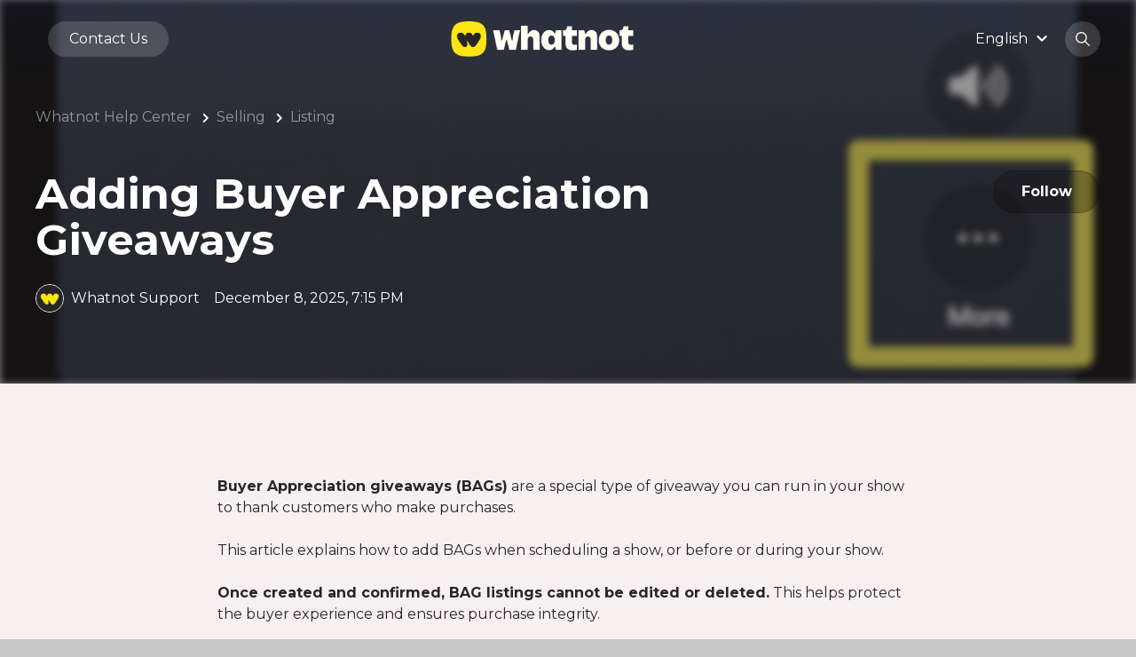

--- FILE ---
content_type: text/html; charset=utf-8
request_url: https://help.whatnot.com/hc/en-us/articles/13177817006477-Adding-Buyer-Appreciation-Giveaways
body_size: 10149
content:
<!DOCTYPE html>
<html dir="ltr" lang="en-US">
<head>
  <meta charset="utf-8" />
  <!-- v26880 -->


  <title>Adding Buyer Appreciation Giveaways &ndash; Whatnot Help Center</title>

  

  <meta name="description" content="Buyer Appreciation giveaways (BAGs) are a special type of giveaway you can run in your show to thank customers who make purchases. This..." /><meta property="og:image" content="https://help.whatnot.com/hc/theming_assets/01JV8BY43JT9285M24Y1MVVNTQ" />
<meta property="og:type" content="website" />
<meta property="og:site_name" content="Whatnot Help Center" />
<meta property="og:title" content="Adding Buyer Appreciation Giveaways" />
<meta property="og:description" content="Buyer Appreciation giveaways (BAGs) are a special type of giveaway you can run in your show to thank customers who make purchases.
This article explains how to add BAGs when scheduling a show, or b..." />
<meta property="og:url" content="https://help.whatnot.com/hc/en-us/articles/13177817006477-Adding-Buyer-Appreciation-Giveaways" />
<link rel="canonical" href="https://help.whatnot.com/hc/en-us/articles/13177817006477-Adding-Buyer-Appreciation-Giveaways">
<link rel="alternate" hreflang="de" href="https://help.whatnot.com/hc/de/articles/13177817006477-Hinzuf%C3%BCgen-von-Buyer-Appreciation-Giveaways">
<link rel="alternate" hreflang="en-us" href="https://help.whatnot.com/hc/en-us/articles/13177817006477-Adding-Buyer-Appreciation-Giveaways">
<link rel="alternate" hreflang="fr" href="https://help.whatnot.com/hc/fr/articles/13177817006477-Ajouter-un-Giveaway-Acheteur">
<link rel="alternate" hreflang="nl" href="https://help.whatnot.com/hc/nl/articles/13177817006477-Buyer-Appreciation-Giveaways-toevoegen">
<link rel="alternate" hreflang="x-default" href="https://help.whatnot.com/hc/en-us/articles/13177817006477-Adding-Buyer-Appreciation-Giveaways">

  <link rel="stylesheet" href="//static.zdassets.com/hc/assets/application-f34d73e002337ab267a13449ad9d7955.css" media="all" id="stylesheet" />
  <link rel="stylesheet" type="text/css" href="/hc/theming_assets/10824806/360005469492/style.css?digest=40023689956749">

  <link rel="icon" type="image/x-icon" href="/hc/theming_assets/01JWF8WA4HZNFWA5SJP9QY2A69">

    

  <script>
    window.themeVersion = '1.6.0';
    window.locale = "en-us";
    window.darkMode = false;
    window.prefersColorScheme = false;

    document.documentElement.classList.add(window.darkMode ? 'ui-dark' : 'ui-light');
</script>

<meta name="viewport" content="width=device-width, initial-scale=1, shrink-to-fit=no">






    <link href="https://fonts.googleapis.com/css2?family=Montserrat:wght@100;200;300;400;500;600;700;800;900&display=swap" rel="stylesheet">








<script>
    if (window.MSInputMethodContext && document.documentMode) {
        document.write('<script src="https://cdn.jsdelivr.net/gh/nuxodin/ie11CustomProperties@4.1.0/ie11CustomProperties.min.js"><\x2fscript>');
    }
</script>


<link rel="stylesheet" href="https://use.fontawesome.com/releases/v5.4.2/css/all.css"/>
<link rel="stylesheet" href="/hc/theming_assets/01HZH7BBZDGQVR1RTFE13VB292"/>
<link rel="stylesheet" href="/hc/theming_assets/01HZH7BB3JFXJK8NNSHADTG038"/>


<script src="https://cdn.jsdelivr.net/npm/jquery@3.5/dist/jquery.min.js"></script>
<script src="https://cdn.jsdelivr.net/npm/nanopop@2.0.0/lib/nanopop.min.js"></script>
<script src="/hc/theming_assets/01HZH7BBT4YQYNG6MKQM5XBW2V"></script>
<script src="/hc/theming_assets/01HZH7BC3BSTTRD1N1HGY33WZ4"></script>



  
</head>
<body class="">
  
  
  

  
<svg class="is-hidden" xmlns="http://www.w3.org/2000/svg" xmlns:xlink="http://www.w3.org/1999/xlink">
    <symbol id="search" viewBox="0 0 16 16">
        <path d="M15.9023 14.9597L11.2545 10.3118C12.136 9.22342 12.6667 7.8398 12.6667 6.33336C12.6667 2.84116 9.82552 0 6.33333 0C2.84113 0 0 2.84116 0 6.33336C0 9.82555 2.84116 12.6667 6.33336 12.6667C7.8398 12.6667 9.22342 12.136 10.3118 11.2545L14.9597 15.9024C15.0899 16.0325 15.3009 16.0325 15.4311 15.9024L15.9024 15.4311C16.0325 15.3009 16.0325 15.0898 15.9023 14.9597ZM6.33336 11.3334C3.5762 11.3334 1.33335 9.09052 1.33335 6.33336C1.33335 3.57619 3.5762 1.33335 6.33336 1.33335C9.09052 1.33335 11.3334 3.57619 11.3334 6.33336C11.3334 9.09052 9.09052 11.3334 6.33336 11.3334Z" fill="currentColor"/>
    </symbol>

    <symbol id="arrow-bottom" viewBox="0 0 24 24">
        <path d="M12 12.071L8.17903 8.25001C7.76503 7.83601 7.09303 7.83601 6.67903 8.25001C6.26503 8.66401 6.26503 9.33601 6.67903 9.75001L11.293 14.364C11.684 14.755 12.317 14.755 12.707 14.364L17.321 9.75001C17.735 9.33601 17.735 8.66401 17.321 8.25001C16.907 7.83601 16.235 7.83601 15.821 8.25001L12 12.071Z" fill="currentColor"/>
    </symbol>
</svg>


<div class="is-mobile"></div>
<div class="is-tablet"></div>
<div class="is-desktop"></div>


<div class="layout  layout--style-filled">

    
    <div id="modal-menu" class="modal" data-plugin-modal='{"position": "right"}'>
        <div class="modal__content-scroll mobile-menu">
            <div class="mobile-menu__group">
                <a href="#modal-search" role="button" class="dropdown__menuitem" role="menuitem">
                    Search
                </a>
                <a href="/hc/requests/new" class="dropdown__menuitem" role="menuitem">
                    Contact Us
                </a>
            </div>
          
						

            
                <div class="mobile-menu__group">
                    
                        <a href="/hc/change_language/de?return_to=%2Fhc%2Fde%2Farticles%2F13177817006477-Hinzuf%25C3%25BCgen-von-Buyer-Appreciation-Giveaways" dir="ltr" class="dropdown__menuitem" rel="nofollow" role="menuitem">
                            Deutsch
                        </a>
                    
                        <a href="/hc/change_language/fr?return_to=%2Fhc%2Ffr%2Farticles%2F13177817006477-Ajouter-un-Giveaway-Acheteur" dir="ltr" class="dropdown__menuitem" rel="nofollow" role="menuitem">
                            Français
                        </a>
                    
                        <a href="/hc/change_language/nl?return_to=%2Fhc%2Fnl%2Farticles%2F13177817006477-Buyer-Appreciation-Giveaways-toevoegen" dir="ltr" class="dropdown__menuitem" rel="nofollow" role="menuitem">
                            Nederlands
                        </a>
                    
                </div>
            
        </div>
    </div>

    
    <div id="modal-search" class="modal" data-plugin-search-modal='{"position": "top"}'>
        <div class="container container--md modal-search">
            <h2 class="h1">
                
                    
                        What can we help you with?
                    
                
            </h2>
            
                
                    <form role="search" class="search" data-search="" data-instant="true" autocomplete="off" action="/hc/en-us/search" accept-charset="UTF-8" method="get"><input type="hidden" name="utf8" value="&#x2713;" autocomplete="off" /><input type="search" name="query" id="query" placeholder="Type your question here..." autocomplete="off" aria-label="Type your question here..." />
<input type="submit" name="commit" value="Search" /></form>
                
            
            <div class="popular-searches is-hidden js-popular-searches"></div>
        </div>
    </div>

    <header class="header header--type-1 header--style-1 header--is-fixed">
        <div class="header__container" data-plugin-header>
            <div class="container">

                <div class="header__col">
                    
                    <a href="/hc" class="header__logo">
                        <img src="/hc/theming_assets/01JV8BY43JT9285M24Y1MVVNTQ" alt="Logo" class="header__logo-img">
                        <img src="/hc/theming_assets/01JV8BY43JT9285M24Y1MVVNTQ" alt="Logo" class="header__logo-img-light">
                    </a>

                    

                    

                    
                    <a href="/hc/requests/new" class="btn btn--md btn--primary is-hidden--md-down header__request-left">
                        Contact Us
                    </a>
                </div>

                <div class="header__col is-hidden--lg-up">
                    <a href="#modal-menu" class="btn btn--light btn--circle btn--md" role="button">
                        <span class="header__menu-icon"><span></span></span>
                    </a>
                </div>

                <div class="header__col is-hidden--md-down">

                    
                    
                        <div class="dropdown" data-plugin-dropdown>
                            <a class="header__link js-dropdown-open" tabindex="0" role="button" aria-label="Open">
                                <span>
                                    English
                                    </span>
                                <svg width="24" height="24"><use xlink:href="#arrow-bottom"></use></svg>
                            </a>
                            <div class="dropdown__content dropdown__content--xs js-dropdown" role="menu" aria-hidden="true">
                                
                                    <a href="/hc/change_language/de?return_to=%2Fhc%2Fde%2Farticles%2F13177817006477-Hinzuf%25C3%25BCgen-von-Buyer-Appreciation-Giveaways" dir="ltr" class="dropdown__menuitem" rel="nofollow" role="menuitem">
                                    
                                    Deutsch
                                    
                                    </a>
                                
                                    <a href="/hc/change_language/fr?return_to=%2Fhc%2Ffr%2Farticles%2F13177817006477-Ajouter-un-Giveaway-Acheteur" dir="ltr" class="dropdown__menuitem" rel="nofollow" role="menuitem">
                                    
                                    Français
                                    
                                    </a>
                                
                                    <a href="/hc/change_language/nl?return_to=%2Fhc%2Fnl%2Farticles%2F13177817006477-Buyer-Appreciation-Giveaways-toevoegen" dir="ltr" class="dropdown__menuitem" rel="nofollow" role="menuitem">
                                    
                                    Nederlands
                                    
                                    </a>
                                
                            </div>
                        </div>
                    

                    
                    <a href="#modal-search" role="button" class="btn btn--light btn--circle btn--md header__search-btn">
                        <svg width="16" height="16"><use xlink:href="#search"></use></svg>
                    </a>

                    
                    <a href="/hc/requests/new" class="btn btn--md btn--primary is-hidden--md-down header__request-right">
                        Contact Us
                    </a>
										
                  	
                </div>

            </div>
        </div>
    </header>


  <main role="main">
    
<div class="page-heading page-heading--type-1 page-heading--style-1"
     data-heading-style="1"
>
    <div class="welcome__bg ">
        <img class="welcome__bg-image is-hidden--ui-dark" alt="Adding Buyer Appreciation Giveaways" data-plugin-article-load-image='{"bg": "/hc/theming_assets/01JV8AH6DVE2S4T1FTQ47FVFZB"}'>
        <img class="welcome__bg-image is-hidden--ui-light" alt="Adding Buyer Appreciation Giveaways" data-plugin-article-load-image='{"bg": "/hc/theming_assets/01JV8AH6DVE2S4T1FTQ47FVFZB"}'>
    </div>

    <div class="container">
        <div class="page-heading__breadcrumbs">
            <ol class="breadcrumbs">
  
    <li title="Whatnot Help Center">
      
        <a href="/hc/en-us">Whatnot Help Center</a>
      
    </li>
  
    <li title="Selling">
      
        <a href="/hc/en-us/categories/4416930594317-Selling">Selling</a>
      
    </li>
  
    <li title="Listing ">
      
        <a href="/hc/en-us/sections/4416923878285-Listing">Listing </a>
      
    </li>
  
</ol>

        </div>

        <div class="page-heading__content">
            <div class="page-heading__content-left">
                <h1 class="h1 page-heading__title  ">Adding Buyer Appreciation Giveaways</h1>
                <div class="page-heading__meta">
                    
                        <a href="" class="page-heading__author">
                            
                                <img src="https://help.whatnot.com/system/photos/36667494453133/BLACKLOGO.png" alt="Whatnot Support">
                            
                            <span>Whatnot Support</span>
                        </a>
                    
                    
                        <span><time datetime="2025-12-08T19:15:36Z" title="2025-12-08T19:15:36Z" data-datetime="calendar">December 08, 2025 19:15</time></span>
                    
                </div>
            </div>
            <div class="subscribe-btn page-heading__content-right">
                <div data-helper="subscribe" data-json="{&quot;item&quot;:&quot;article&quot;,&quot;url&quot;:&quot;/hc/en-us/articles/13177817006477-Adding-Buyer-Appreciation-Giveaways/subscription.json&quot;,&quot;follow_label&quot;:&quot;Follow&quot;,&quot;unfollow_label&quot;:&quot;Unfollow&quot;,&quot;following_label&quot;:&quot;Following&quot;,&quot;can_subscribe&quot;:true,&quot;is_subscribed&quot;:false}"></div>
            </div>
        </div>

    </div>
</div>

<div class="container page-content">
    <div class="row page-content__article  page-content__article--small" data-article-container>
        

        
        <div class="col col--lg-up-8 offset--lg-up-2 page-content__center-col">
            <div class="markdown" itemprop="articleBody" data-article-body data-plugin-article-body>
                <p><strong>Buyer Appreciation giveaways (BAGs)</strong> are a special type of giveaway you can run in your show to thank customers who make purchases.</p>
<p>This article explains how to add BAGs when scheduling a show, or before or during your show.</p>
<p><strong>Once created and confirmed, BAG listings cannot be edited or deleted.</strong> This helps protect the buyer experience and ensures purchase integrity.</p>
<p data-start="527" data-end="587">There are several types of giveaways available on Whatnot, including BAGs, Standard giveaways, and Follower-only giveaways. To learn more about giveaway rules and FAQs in general, check out <a class="" href="/hc/en-us/articles/11329417780365" data-start="972" data-end="995">Giveaways Overview</a>.</p>
<h2 id="01GWJ0A805GB5S3VKXW50THB0X">About Buyer Appreciation Giveaways</h2>
<ul>
<li>Buyer Appreciation giveaways are intended to show appreciation for users who have made a purchase during a seller’s livestream. </li>
<li>Buyers from the following countries can enter the Buyer Appreciation Giveaways when international shipping is enabled:
<ul>
<li>United Kingdom</li>
<li>France</li>
<li>Belgium</li>
<li>Germany</li>
<li>Austria</li>
<li>United States</li>
<li>Canada</li>
<li>Australia</li>
</ul>
</li>
<li>Please note, all users in the United States can enter the international Buyer Appreciation Giveaway for free by completing a web form available on the giveaway details page.</li>
<li>Sellers and buyers must use the mobile app to create or enter a Buyer Appreciation giveaway. </li>
<li>Sellers must include rules pertaining to the giveaway. 
<ul>
<li>For United States and Canada users, visit our <a href="https://www.whatnot.com/terms">US Terms of Service</a> (see “<strong>Whatnot Promotions and Giveaway Rules</strong>” to learn more about our giveaway requirements).</li>
<li>For UK, France, Austria, Belgium and German users, visit our <a href="https://www.whatnot.com/terms-eu">EU Terms of Service</a> (see “<strong>Section 15. Giveaways</strong>” to learn more about our giveaway requirements). </li>
</ul>
</li>
<li>Do not inflate the sale price of an item to allow entry into a giveaway. Using Buyer Appreciation giveaways as a stand-in for conducting a raffle is prohibited.</li>
<li>Do not circumvent in any way buyer's ability to enter a giveaway using alternative method of entry (web form).</li>
</ul>
<p>Visit <a href="/hc/en-us/articles/14349906179597"><span class="wysiwyg-underline">Buyer Appreciation Giveaways Rules and Requirements</span></a> for more info.</p>
<p> </p>
<h2 id="01GSDST2TNCYR477MVC8F8MPF9">Adding Items to Give Away During your Livestream </h2>
<p><span style="background-color: transparent; color: #000000;">There are several ways to add an item to your listings. You can:</span></p><ul>
<li><span style="background-color: transparent; color: #000000;">Add listings from your shop to your livestream. All photos and settings from your shop listings will also carry over to your livestream listings. These listings will appear in your Buy it Now lists. Once the listing is added, you can edit the listings and move them to a different category (e.g., Giveaway). </span></li>
<li><span style="background-color: transparent; color: #000000;">Copy listings from previous livestreams and add them to your live show. All photos and settings from those listings will carry over to your current livestream. Only available on the mobile app.</span></li>
<li><span style="background-color: transparent; color: #000000;">Add new listings manually by scanning your item's barcode or searching for the item in Whatnot’s database.</span></li>
</ul>
<p>Before listing anything in your show, make sure to review <a class="" href="/hc/en-us/articles/360061224972" data-start="881" data-end="912">Whatnot’s prohibited items</a>.</p>
<h3 id="01GWJ0A8093E0Y9AKAPYHPFMF5">Copying Giveaway Listings From Previous Livestreams</h3>
<p>If there are giveaway listings from previous livestreams you want to carry over into your current live show, you can simply copy those items (and the item details) into your new livestream.</p>
<ol>
<li>Open the Whatnot app on your mobile device.</li>
<li>Go to your scheduled livestream.</li>
<li>Tap the <strong>more</strong> button at the far right. <br><img src="/hc/article_attachments/31262368186509" alt="Livestream Seller Tools More Menu Web.png">
</li>
<li>Tap the <strong>Clone Item</strong> button (two squares with a plus symbol) at the top of your screen.</li>
<li>Scroll through and tap on a previous livestream. </li>
<li>Select each listing you want to copy to the current livestream, or tap <strong>Select all</strong> to clone all listings.</li>
<li>Tap <strong>Clone</strong>, then <strong>Yes</strong> to add those listings to your stream. </li>
</ol>
<h3 id="01GWJ0A80AXGNHAC44G5G06X0T">Adding New Giveaway Listings to a Livestream on Mobile</h3>
<p>To manually add listings on your iOS or Android device:</p>
<ol>
<li>Open the Whatnot app on your mobile device.</li>
<li>Go to your scheduled livestream.</li>
<li>Tap the Shop icon on the far right. </li>
<li>Click<strong> Create Quality Listing</strong>
</li>
<li>(Optional) </li>
<li>If you are listing a PSA or CGC graded item, you can scan the barcode to list the item.
<ol>
<li>Click the <strong>Photos</strong> section at the top of the screen, then click <strong>Slab Scanning.</strong>
</li>
</ol>
</li>
<li>Tap <strong>Upload Photos </strong>and take pictures of your item (front, back, top, bottom, and each side). Optionally, take photos of any damage or residue the item might have. </li>
<li>Configure the following settings:
<ul>
<li>
<strong>Category</strong>: The category of the item you’re giving away (e.g., Funko, Trading Card Game, etc.).</li>
<li>
<strong>Title</strong>: Item name. Be as descriptive as possible and include keywords to help users quickly search for and find specific items in your livestream.</li>
<li>
<strong>Description</strong>: Describe the item, including the condition. Be as detailed as you can. Note: Check out our <a href="/hc/en-us/articles/360061194732-Item-Condition-Guidelines">item conditions guidelines</a> to help identify your item's quality. </li>
</ul>
</li>
<li>Under <strong>Pricing</strong>, tap <strong>Giveaway</strong>. <br><img src="/hc/article_attachments/31262368193037" alt="Giveaway creation flow .jpeg">
</li>
<li>Configure the following settings:
<ul>
<li>
<strong>Quantity</strong>: The total number of inventory you have for that item. </li>
<li>
<strong>Unit Shipping Weight: </strong>Choose the approximate weight of your item. </li>
<li>
<strong>Surprise Set?</strong>: Turn this on if the item is part of a Surprise Product Set.</li>
</ul>
</li>
<li>Under <strong>Who Can Enter</strong>, tap <strong>Buyer Appreciation</strong>. </li>
<li>In the <strong>Giveaway Rules</strong> field, provide the official rules for this giveaway. Ensure these rules accurately describe the giveaway and include all disclosures required by applicable law. 
<ul>
<li>For United States users, visit our <a href="https://www.whatnot.com/terms">US Terms of Service</a> (see “<strong>Whatnot Promotions and Giveaway Rules” </strong>to learn more about our giveaway requirements).</li>
<li>For UK, and France, Germany, Austria, Belgium and other EU-based users, visit our <a href="https://www.whatnot.com/terms-eu">EU Terms of Service</a> (see “<strong>Section 15. Giveaways”</strong> to learn more about our giveaway requirements). </li>
</ul>
</li>
<li>Tap <strong>Publish</strong>. </li>
<li>Tap <strong>Finish</strong> or <strong>Add Another</strong>. </li>
</ol>
<h2 id="01GSDST2TPGSZ9PF93690QB5DH">Related Articles</h2>
<ul>
<li><a href="/hc/en-us/articles/11329417780365">Giveaways Overview</a></li>
<li><a href="/hc/en-us/articles/13178051129869">Adding Standard Giveaways </a></li>
<li><a href="/hc/en-us/articles/11329612850317">Running a Giveaway During a Livestream</a></li>
<li><a href="/hc/en-us/articles/13177624401165" target="_self">Entering a Buyer Appreciation Giveaway </a></li>
<li><a href="/hc/en-us/articles/13177641086093" target="_self">Entering a Standard Giveaway </a></li>
</ul>
<p> </p>
            </div>
        </div>

        
    </div>

    <div class="row">
        <div class="col--lg-up-8 offset--lg-up-2">
            <div class="page-content__box labels-box">
                <div class="row">

                    
                    

                    
                    

                </div>
            </div>

            
            

            
            
                <div class="page-content__box">
                    <div class="vote vote--style-2">
                        <div data-plugin-vote-progress>
                            
                                <div class="vote__progress js-progress"></div>

                                <span class="is-hidden vote-count" data-helper="vote" data-item="article" data-type="count" data-id="13177817006477" data-upvote-count="65" data-vote-count="105" data-vote-sum="25" data-vote-url="/hc/en-us/articles/13177817006477/vote" data-value="null" data-label="65 out of 105 found this helpful">105</span>
                                <span class="is-hidden vote-sum" data-helper="vote" data-item="article" data-type="sum" data-id="13177817006477" data-upvote-count="65" data-vote-count="105" data-vote-sum="25" data-vote-url="/hc/en-us/articles/13177817006477/vote" data-value="null" data-label="65 out of 105 found this helpful">25</span>

                                <h4 class="vote__heading vote__content">Was this article helpful?</h4>

                                <div class="vote__controls">
                                    <button type="button" class="vote__btn vote__btn--down" data-helper="vote" data-item="article" data-type="down" data-id="13177817006477" data-upvote-count="65" data-vote-count="105" data-vote-sum="25" data-vote-url="/hc/en-us/articles/13177817006477/vote" data-value="null" data-label="65 out of 105 found this helpful" data-selected-class="vote__btn--selected" aria-label="This article was not helpful" aria-pressed="false">No</button>
                                    <button type="button" class="vote__btn vote__btn--up" data-helper="vote" data-item="article" data-type="up" data-id="13177817006477" data-upvote-count="65" data-vote-count="105" data-vote-sum="25" data-vote-url="/hc/en-us/articles/13177817006477/vote" data-value="null" data-label="65 out of 105 found this helpful" data-selected-class="vote__btn--selected" aria-label="This article was helpful" aria-pressed="false">Yes</button>
                                </div>

                                <div class="vote__content"><span class="article-vote-label" data-helper="vote" data-item="article" data-type="label" data-id="13177817006477" data-upvote-count="65" data-vote-count="105" data-vote-sum="25" data-vote-url="/hc/en-us/articles/13177817006477/vote" data-value="null" data-label="65 out of 105 found this helpful">65 out of 105 found this helpful</span></div>
                            
                        </div>

                    </div>

                </div>
            

            
            
                <div class="page-content__bordered-box">
                    <div class="row">

                        
                        
                            <div class="col--md-up-6 page-content__box-col">
                                <div data-recent-articles></div>
                            </div>
                        

                        
                        

                        
                        
                            <div class="col--md-up-6 page-content__box-col">
                                <section class="recent-articles">
                                    <h3>Articles in this section</h3>
                                    <ul data-plugin-list-limit='{"limit": 5}'>
                                        
                                            <li><a href="/hc/en-us/articles/9779149424269-How-to-list-products-on-Whatnot">How to list products on Whatnot</a></li>
                                        
                                            <li><a href="/hc/en-us/articles/30211858455437-Understanding-Listing-Conditions-and-Expectations-on-Whatnot">Understanding Listing Conditions and Expectations on Whatnot</a></li>
                                        
                                            <li><a href="/hc/en-us/articles/12884437766413-Scan-a-barcode-or-slab-to-list-your-item">Scan a barcode or slab to list your item</a></li>
                                        
                                            <li><a href="/hc/en-us/articles/4407962164621-Create-a-custom-shipping-profile">Create a custom shipping profile</a></li>
                                        
                                            <li><a href="/hc/en-us/articles/34889029544845-Variants-for-Sellers">Variants for Sellers</a></li>
                                        
                                            <li><a href="/hc/en-us/articles/34545131783437-Whatnot-Wholesale-Category-Policy">Whatnot Wholesale Category Policy</a></li>
                                        
                                            <li><a href="/hc/en-us/articles/360061195612-Whatnot-Listing-Guidelines">Whatnot Listing Guidelines</a></li>
                                        
                                            <li><a href="/hc/en-us/articles/32761422601869-Flash-Sales">Flash Sales</a></li>
                                        
                                            <li><a href="/hc/en-us/articles/29232352751885-Apparel-on-Whatnot-Best-Practices">Apparel on Whatnot: Best Practices</a></li>
                                        
                                            <li><a href="/hc/en-us/articles/27923927177997-Cloning-Items">Cloning Items</a></li>
                                        
                                    </ul>
                                </section>
                            </div>
                        

                    </div>
                </div>
            
        </div>
    </div>
</div>


  </main>

  
<footer id="footer" class="footer footer--style-3">

    <div class="container">

        <div class="footer__left-col">
            <p>©
                
                    Whatnot
                
            </p>
            
            <p>Powered by <a href="https://premiumplus.io" target="_blank">Premium Plus</a></p>
            
            
        </div>

        <div class="footer__right-col">

            
                <a id="footer-facebook" class="btn btn--md btn--circle" href="https://facebook.com/RealWhatnot" target="_blank">
                    <i class="fab fa-facebook-f"></i>
                </a>
            

            
                <a id="footer-twitter" class="btn btn--md btn--circle" href="https://twitter.com/whatnot" target="_blank">
                    <i class="fab fa-twitter"></i>
                </a>
            

            

            

            
                <a id="footer-instagram" class="btn btn--md btn--circle" href="https://www.instagram.com/whatnot" target="_blank">
                    <i class="fab fa-instagram"></i>
                </a>
            

        </div>
    </div>
    <div class="footer__powered-by-zendesk"></div>
</footer>

</div>




<script>
    $(window).trigger('page:loaded');
</script>



  <!-- / -->

  
  <script src="//static.zdassets.com/hc/assets/en-us.bbb3d4d87d0b571a9a1b.js"></script>
  <script src="https://whatnot.zendesk.com/auth/v2/host/without_iframe.js" data-brand-id="360005469492" data-return-to="https://help.whatnot.com/hc/en-us/articles/13177817006477-Adding-Buyer-Appreciation-Giveaways" data-theme="hc" data-locale="en-us" data-auth-origin="360005469492,true,true"></script>

  <script type="text/javascript">
  /*

    Greetings sourcecode lurker!

    This is for internal Zendesk and legacy usage,
    we don't support or guarantee any of these values
    so please don't build stuff on top of them.

  */

  HelpCenter = {};
  HelpCenter.account = {"subdomain":"whatnot","environment":"production","name":"Whatnot"};
  HelpCenter.user = {"identifier":"da39a3ee5e6b4b0d3255bfef95601890afd80709","email":null,"name":"","role":"anonymous","avatar_url":"https://assets.zendesk.com/hc/assets/default_avatar.png","is_admin":false,"organizations":[],"groups":[]};
  HelpCenter.internal = {"asset_url":"//static.zdassets.com/hc/assets/","web_widget_asset_composer_url":"https://static.zdassets.com/ekr/snippet.js","current_session":{"locale":"en-us","csrf_token":null,"shared_csrf_token":null},"usage_tracking":{"event":"article_viewed","data":"BAh7CDoLbG9jYWxlSSIKZW4tdXMGOgZFVDoPYXJ0aWNsZV9pZGwrCI0BGjP8CzoKX21ldGF7DDoPYWNjb3VudF9pZGkDZiylOhNoZWxwX2NlbnRlcl9pZGwrCM8Pu9FTADoNYnJhbmRfaWRsKwg0hf/RUwA6DHVzZXJfaWQwOhN1c2VyX3JvbGVfbmFtZUkiDkFOT05ZTU9VUwY7BlQ7AEkiCmVuLXVzBjsGVDoaYW5vbnltb3VzX3RyYWNraW5nX2lkSSIpMTVkNDVmMzEtMGMyZC00YjA1LWI0ZDItYjE0ZGUyMGE3MjBiBjsGVA==--2cd94285b6a554f08a15d0d4e1a76919a1decdd7","url":"https://help.whatnot.com/hc/activity"},"current_record_id":"13177817006477","current_record_url":"/hc/en-us/articles/13177817006477-Adding-Buyer-Appreciation-Giveaways","current_record_title":"Adding Buyer Appreciation Giveaways","current_text_direction":"ltr","current_brand_id":360005469492,"current_brand_name":"Whatnot","current_brand_url":"https://whatnot.zendesk.com","current_brand_active":true,"current_path":"/hc/en-us/articles/13177817006477-Adding-Buyer-Appreciation-Giveaways","show_autocomplete_breadcrumbs":true,"user_info_changing_enabled":false,"has_user_profiles_enabled":false,"has_end_user_attachments":true,"user_aliases_enabled":true,"has_anonymous_kb_voting":true,"has_multi_language_help_center":true,"show_at_mentions":false,"embeddables_config":{"embeddables_web_widget":false,"embeddables_help_center_auth_enabled":false,"embeddables_connect_ipms":false},"answer_bot_subdomain":"static","gather_plan_state":"subscribed","has_article_verification":true,"has_gather":true,"has_ckeditor":false,"has_community_enabled":false,"has_community_badges":true,"has_community_post_content_tagging":false,"has_gather_content_tags":true,"has_guide_content_tags":true,"has_user_segments":true,"has_answer_bot_web_form_enabled":true,"has_garden_modals":false,"theming_cookie_key":"hc-da39a3ee5e6b4b0d3255bfef95601890afd80709-2-preview","is_preview":false,"has_search_settings_in_plan":true,"theming_api_version":2,"theming_settings":{"translations_enable":false,"logo":"/hc/theming_assets/01JV8BY43JT9285M24Y1MVVNTQ","logo_light":"/hc/theming_assets/01JV8BY43JT9285M24Y1MVVNTQ","logo_height":"40px","favicon":"/hc/theming_assets/01JWF8WA4HZNFWA5SJP9QY2A69","primary_color":"rgba(9, 3, 3, 0.23)","secondary_color":"rgba(11, 11, 11, 0.16)","primary_bg_color":"rgba(246, 240, 240, 1)","secondary_bg_color":"rgba(201, 200, 200, 1)","primary_text_color":"rgba(40, 37, 39, 1)","secondary_text_color":"rgba(0, 0, 0, 0.73)","link_color":"rgba(8, 74, 255, 1)","border_color":"rgba(40, 37, 39, 1)","info_color":"#1863BC","success_color":"rgba(11, 195, 124, 1)","warning_color":"rgba(255, 228, 20, 1)","danger_color":"#e64545","dark_mode":false,"prefers_color_scheme":false,"primary_color_dark":"rgba(74, 74, 77, 1)","secondary_color_dark":"rgba(4, 4, 0, 1)","primary_bg_color_dark":"rgba(255, 252, 252, 0)","secondary_bg_color_dark":"rgba(232, 233, 237, 1)","primary_text_color_dark":"rgba(31, 31, 38, 1)","secondary_text_color_dark":"rgba(122, 122, 122, 1)","link_color_dark":"rgba(42, 85, 204, 1)","border_color_dark":"rgba(3, 0, 0, 1)","info_color_dark":"rgba(214, 42, 42, 1)","success_color_dark":"#67C30B","warning_color_dark":"#F1D52F","danger_color_dark":"#e64545","text_font_family":"'Montserrat', sans-serif","heading_font_family":"'Montserrat', sans-serif","text_font_size":"16px","heading_1_font_size":"48px","heading_2_font_size":"32px","heading_3_font_size":"24px","heading_4_font_size":"20px","layout_in_container":false,"layout_style":"filled","border_radius_base":"16px","border_radius_button":"50px","header_type":"1","header_style":"1","header_is_fixed":true,"header_link_type":"none","header_link_text":"Back to Help Center ","header_link_url":"#https://whatnot.zendesk.com/hc/en-us","signin_enable":true,"welcome_type":"2","welcome_style":"1","welcome_size":"medium","welcome_bg":"/hc/theming_assets/01JV8AH6DVE2S4T1FTQ47FVFZB","welcome_bg_dark":"/hc/theming_assets/01JV8AH6DVE2S4T1FTQ47FVFZB","welcome_image":"/hc/theming_assets/01HZH7BDBHR4BTM05J8F2FRAJS","welcome_image_dark":"/hc/theming_assets/01HZH7BDGMDHVACWRKJDZ76J90","welcome_mask_enable":false,"welcome_title":"What can we help you with?","search_placeholder":"Type your question here...","helpers_enable":false,"helpers_type":"1","helpers_style":"1","helper_1_enable":true,"helper_1_icon":"/hc/theming_assets/01HZH7BDMJ3HX6GH57SPDMQY6F","helper_1_icon_2":"/hc/theming_assets/01HZH7BDS4ND5TVDNFTY011GYB","helper_1_title":"General ","helper_1_description":"","helper_1_url":"https://whatnot.zendesk.com/hc/en-us/categories/4416938596877","helper_2_enable":true,"helper_2_icon":"/hc/theming_assets/01HZH7BE0MXZCB4G7CY5VXNNGM","helper_2_icon_2":"/hc/theming_assets/01HZH7BE8MMNF7ZTZN5X5663PT","helper_2_title":"For Sellers","helper_2_description":"","helper_2_url":"https://whatnot.zendesk.com/hc/en-us/categories/4416930594317","helper_3_enable":true,"helper_3_icon":"/hc/theming_assets/01HZH7BECG64G577Q47B7BSHEA","helper_3_icon_2":"/hc/theming_assets/01HZH7BEHBHBA18QWZ5K1MBECX","helper_3_title":"For Buyers","helper_3_description":"","helper_3_url":"https://whatnot.zendesk.com/hc/en-us/categories/4416930597389","category_blocks_enable":true,"category_blocks_type":"1","knowledge_enable":false,"knowledge_type":"1","promoted_enable":false,"promoted_type":"3","activity_enable":false,"activity_type":"1","cta_enable":false,"cta_type":"1","cta_style":"1","cta_bg":"/hc/theming_assets/01HZH7BEP9RWJ5BV585GYC1S61","cta_bg_dark":"/hc/theming_assets/01HZH7BEWS4PSESF05V65F3E17","cta_image":"/hc/theming_assets/01HZH7BF1D06MKAWWMYRV39KCB","cta_image_dark":"/hc/theming_assets/01HZH7BF5ZZM1F7ZBKRSXYJ1QY","cta_mask_enable":true,"cta_title":"Can't find what you're looking for?","cta_subtitle":"Our customer support team is here to help!","footer_style":"3","footer_copyright":"Whatnot","footer_facebook_enable":true,"footer_facebook_url":"https://facebook.com/RealWhatnot","footer_twitter_enable":true,"footer_twitter_url":"https://twitter.com/whatnot","footer_youtube_enable":false,"footer_youtube_url":"https://youtube.com","footer_linkedin_enable":false,"footer_linkedin_url":"https://linkedin.com","footer_instagram_enable":true,"footer_instagram_url":"https://www.instagram.com/whatnot","page_heading_type":"1","page_heading_style":"1","error_image":"/hc/theming_assets/01HZH7BFDK462ZVA3FWSJXSBW9","section_blocks_type":"1","article_blocks_type":"3","author_type":"avatar","date_enable":true,"article_content_size":"small","labels_enable":false,"share_enable":false,"vote_enable":true,"vote_style":"2","article_lists":"recent_section","comments_enable":true},"has_pci_credit_card_custom_field":true,"help_center_restricted":false,"is_assuming_someone_else":false,"flash_messages":[],"user_photo_editing_enabled":true,"user_preferred_locale":"en-us","base_locale":"en-us","login_url":"/hc/en-us/signin?return_to=https%3A%2F%2Fhelp.whatnot.com%2Fhc%2Fen-us%2Farticles%2F13177817006477-Adding-Buyer-Appreciation-Giveaways","has_alternate_templates":true,"has_custom_statuses_enabled":false,"has_hc_generative_answers_setting_enabled":true,"has_generative_search_with_zgpt_enabled":false,"has_suggested_initial_questions_enabled":false,"has_guide_service_catalog":true,"has_service_catalog_search_poc":false,"has_service_catalog_itam":false,"has_csat_reverse_2_scale_in_mobile":false,"has_knowledge_navigation":false,"has_unified_navigation":false,"has_unified_navigation_eap_access":false,"has_csat_bet365_branding":false,"version":"v26880","dev_mode":false};
</script>

  
  
  <script src="//static.zdassets.com/hc/assets/hc_enduser-9d4172d9b2efbb6d87e4b5da3258eefa.js"></script>
  <script type="text/javascript" src="/hc/theming_assets/10824806/360005469492/script.js?digest=40023689956749"></script>
  <script src="//analytics.zdassets.com/hc/assets/analytics-aa1f347242302565819d86b80d61094e.js"></script>
</body>
</html>

--- FILE ---
content_type: text/css; charset=utf-8
request_url: https://help.whatnot.com/hc/theming_assets/10824806/360005469492/style.css?digest=40023689956749
body_size: 3066
content:
@charset "utf-8";

.fa-icon,
blockquote:before {
    -moz-osx-font-smoothing: grayscale;
    -webkit-font-smoothing: antialiased;
    display: inline-block;
    font-style: normal;
    font-variant: normal;
    text-rendering: auto;
    line-height: 1;
    font-family: "Font Awesome 5 Free";
    font-weight: 900;
}

/**********
 Variables
 **********/
body {
    /* Text */
    --text-font-family: 'Montserrat', sans-serif;
    --heading-font-family: 'Montserrat', sans-serif;
    --text-font-size: 16px;
    --text-font-size-large: calc(16px + 2px);
    --heading-1-font-size: 48px;
    --heading-2-font-size: 32px;
    --heading-3-font-size: 24px;
    --heading-4-font-size: 20px;
    --heading-5-font-size: 16px;
    --heading-6-font-size: calc(16px - 2px);
    /* Other */
    --border-radius-base: 16px;
    --border-radius-small: calc(16px / 2);
    --border-radius-button: 50px;
    --logo-height: 40px;
    /* Assets */
    --assets-check-svg: url(/hc/theming_assets/01HZH7BAX6FCSS7N482X65FM88);
    --assets-circle-svg: url(/hc/theming_assets/01HZH7BB7WTVY4FAZZH5BYYHK5);
}

.header__logo {
  width: 263px !important;
}

/**********
 Light mode
 **********/
body {
    --primary-color: rgba(9, 3, 3, 0.23);
    --secondary-color: rgba(11, 11, 11, 0.16);
    --primary-bg-color: rgba(246, 240, 240, 1);
    --primary-bg-color-always: rgba(246, 240, 240, 1);
    --secondary-bg-color: rgba(201, 200, 200, 1);
    --secondary-bg-color-always: rgba(201, 200, 200, 1);
    --primary-text-color: rgba(40, 37, 39, 1);
    --secondary-text-color: rgba(0, 0, 0, 0.73);
    --link-color: rgba(8, 74, 255, 1);
    --border-color: rgba(40, 37, 39, 1);
    --info-color: #1863BC;
    --success-color: rgba(11, 195, 124, 1);
    --warning-color: rgba(255, 228, 20, 1);
    --danger-color: #e64545;
    --primary-color-light-hover: rgba(0,0,0,0.23);
    --primary-color-hover: rgba(0,0,0,0.23);
    --primary-color-active: rgba(0,0,0,0.23);
    --secondary-color-hover: rgba(0,0,0,0.16);
    --secondary-color-active: rgba(0,0,0,0.16);
    --secondary-bg-color-hover: #bfbebe;
    --secondary-bg-color-active: #bab9b9;
    --secondary-text-color-hover: rgba(0,0,0,0.73);
    --secondary-text-color-active: rgba(0,0,0,0.73);
    --link-color-hover: #0036ca;
    --link-color-active: #0032bb;
    --bg-image-opacity: 0.5;
    --bg-image-opacity-dark: 0.5;
    --bg-image-color: var(--primary-text-color);
}

.layout--style-filled .section:nth-child(even),
.layout--style-invert .section:nth-child(odd),
.section--secondary {
    /* Invert colors */
    --primary-bg-color: rgba(201, 200, 200, 1);
    --secondary-bg-color: rgba(246, 240, 240, 1);
}

/*********
 Dark mode
 *********/
.ui-dark body {
    /* UI dark colors */
    --primary-color: rgba(74, 74, 77, 1);
    --secondary-color: rgba(4, 4, 0, 1);
    --primary-bg-color: rgba(255, 252, 252, 0);
    --primary-bg-color-always: rgba(255, 252, 252, 0);
    --secondary-bg-color: rgba(232, 233, 237, 1);
    --secondary-bg-color-always: rgba(232, 233, 237, 1);
    --primary-text-color: rgba(31, 31, 38, 1);
    --secondary-text-color: rgba(122, 122, 122, 1);
    --link-color: rgba(42, 85, 204, 1);
    --border-color: rgba(3, 0, 0, 1);
    --info-color: rgba(214, 42, 42, 1);
    --success-color: #67C30B;
    --warning-color: #F1D52F;
    --danger-color: #e64545;
    --primary-color-light-hover: #59595d;
    --primary-color-hover: #68686c;
    --primary-color-active: #6f6f74;
    --secondary-color-hover: #414100;
    --secondary-color-active: #515100;
    --secondary-bg-color-hover: #fff;
    --secondary-bg-color-active: #fff;
    --link-color-hover: #708ee2;
    --link-color-active: #7d98e4;
    --bg-image-opacity: 0.5;
    --bg-image-opacity-dark: 0.75;
    --bg-image-color: var(--primary-bg-color);
}

.ui-dark .layout--style-filled .section:nth-child(even),
.ui-dark .layout--style-invert .section:nth-child(odd),
.ui-dark .section--secondary {
    /* Invert colors */
    --primary-bg-color: rgba(232, 233, 237, 1);
    --secondary-bg-color: rgba(255, 252, 252, 0);
}

/***********
 Base styles
 ***********/
*,
*:before,
*:after {
    box-sizing: border-box;
}

body,
html {
    min-height: 100vh;
}

[dir] body,
[dir] html {
    margin: 0;
    padding: 0;
}

body {
    font-family: var(--text-font-family);
    font-size: var(--text-font-size);
    font-weight: 400;
    line-height: 1.5;
    color: var(--primary-text-color);
    text-rendering: optimizeLegibility;
    -webkit-font-smoothing: antialiased;
    overflow-x: hidden;
}

[dir] body {
    background-color: var(--secondary-bg-color);
}

input,
button,
select,
textarea {
    font-family: inherit;
    font-size: inherit;
    line-height: inherit;
}

a {
    color: var(--link-color);
    text-decoration: none;
}

a:hover {
    color: var(--link-color-hover);
}

a:active,
a.is-active {
    color: var(--link-color-active);
}

[dir] a.is-disabled {
    cursor: default;
}

a.is-disabled,
a.is-disabled:hover,
a.is-disabled:active,
a.is-disabled.is-active {
    color: var(--secondary-text-color);
}

[dir] a,
[dir] button,
[dir] [type=submit],
[dir] [type=button],
[dir] [type=reset] {
    cursor: pointer;
}

a,
input,
button,
select,
textarea,
label {
    transition: all 400ms cubic-bezier(0.17, 0.67, 0.54, 1);
}

a:focus,
input:focus,
button:focus,
select:focus,
textarea:focus,
label:focus {
    outline: none;
}

a.focus-visible,
input.focus-visible,
button.focus-visible,
select.focus-visible,
textarea.focus-visible,
label.focus-visible {
    outline: auto 5px -webkit-focus-ring-color;
}

[dir] figure {
    margin: 0;
}

img {
    max-width: 100%;
    height: auto;
}

audio,
canvas,
iframe,
img,
svg,
video {
    vertical-align: middle;
}

/********
 Headings
 ********/
h1,
.h1,
h2,
.h2,
h3,
.h3,
h4,
.h4,
h5,
.h5,
h6,
.h6 {
    font-family: var(--heading-font-family);
    font-weight: 700;
}

h1,
.h1 {
    font-size: var(--heading-2-font-size);
    line-height: 1.2;
}

[dir] h1,
[dir] .h1 {
    margin: 0 0 1.2em;
}

[dir] .markdown h1,
[dir] .markdown .h1 {
    margin-top: 1.2em;
}

@media only screen and (min-width: 568px) and (max-aspect-ratio: 13 / 9), only screen and (min-width: 668px) and (min-height: 416px), only screen and (min-width: 980px) {
    h1,
    .h1 {
        font-size: var(--heading-1-font-size);
        line-height: 1.1;
    }

    [dir] h1,
    [dir] .h1 {
        margin: 0 0 1em;
    }

    [dir] .markdown h1,
    [dir] .markdown .h1 {
        margin-top: 1em;
    }
}

h2,
.h2 {
    font-size: var(--heading-3-font-size);
    line-height: 1.3;
}

[dir] h2,
[dir] .h2 {
    margin: 0 0 1.3em;
}

[dir] .markdown h2,
[dir] .markdown .h2 {
    margin-top: 1.3em;
}

@media only screen and (min-width: 568px) and (max-aspect-ratio: 13 / 9), only screen and (min-width: 668px) and (min-height: 416px), only screen and (min-width: 980px) {
    h2,
    .h2 {
        font-size: var(--heading-2-font-size);
        line-height: 1.2;
    }

    [dir] h2,
    [dir] .h2 {
        margin: 0 0 1.2em;
    }

    [dir] .markdown h2,
    [dir] .markdown .h2 {
        margin-top: 1.2em;
    }
}

h3,
.h3 {
    font-size: var(--heading-4-font-size);
    line-height: 1.4;
}

[dir] h3,
[dir] .h3 {
    margin: 0 0 1.4em;
}

[dir] .markdown h3,
[dir] .markdown .h3 {
    margin-top: 1.4em;
}

@media only screen and (min-width: 568px) and (max-aspect-ratio: 13 / 9), only screen and (min-width: 668px) and (min-height: 416px), only screen and (min-width: 980px) {
    h3,
    .h3 {
        font-size: var(--heading-3-font-size);
        line-height: 1.3;
    }

    [dir] h3,
    [dir] .h3 {
        margin: 0 0 1.3em;
    }

    [dir] .markdown h3,
    [dir] .markdown .h3 {
        margin-top: 1.3em;
    }
}

h4,
.h4 {
    font-size: var(--heading-4-font-size);
    line-height: 1.4;
}

[dir] h4,
[dir] .h4 {
    margin: 0 0 1.4em;
}

[dir] .markdown h4,
[dir] .markdown .h4 {
    margin-top: 1.4em;
}

h5,
.h5 {
    font-size: var(--heading-5-font-size);
    line-height: 1.5;
}

[dir] h5,
[dir] .h5 {
    margin: 0 0 1.5em;
}

[dir] .markdown h5,
[dir] .markdown .h5 {
    margin-top: 1.5em;
}

h6,
.h6 {
    font-size: var(--heading-6-font-size);
    line-height: 1.5;
}

[dir] h6,
[dir] .h6 {
    margin: 0 0 1.5em;
}

[dir] .markdown h6,
[dir] .markdown .h6 {
    margin-top: 1.5em;
}

/**********************
 Other default elements
 *********************/
[dir] p,
[dir] ul,
[dir] ol,
[dir] dl,
[dir] pre,
[dir] table,
[dir] blockquote {
    margin: 1.5em 0 1.5em;
}

[dir] li {
    margin: 0.75em 0 0.75em;
}

small,
.small {
    font-size: var(--heading-6-font-size);
}

[role="main"] {
    flex-grow: 1;
    position: relative;
}

hr {
    display: block;
    height: 0;
}

[dir] hr {
    border: 0;
    border-top: 1px solid var(--border-color);
    margin-top: 1.5em;
    margin-bottom: 1.5em;
}

pre {
    display: block;
    max-width: 100%;
    overflow-x: auto;
    color: var(--primary-bg-color);
}

[dir] pre {
    padding: 8px 16px;
    border-radius: var(--border-radius-base);
    background-color: var(--primary-text-color);
}

.ui-dark pre {
    color: var(--secondary-text-color);
}

[dir].ui-dark pre {
    background-color: var(--secondary-bg-color);
}

blockquote {
    display: block;
    position: relative;
    z-index: 2;
}

[dir=ltr] blockquote {
    padding-left: 16px;
    border-left: 1px solid var(--border-color);
}

[dir=rtl] blockquote {
    padding-right: 16px;
    border-right: 1px solid var(--border-color);
}

@media only screen and (min-width: 568px) and (max-aspect-ratio: 13 / 9), only screen and (min-width: 668px) and (min-height: 416px), only screen and (min-width: 980px) {
    [dir=ltr] blockquote {
        padding-left: 24px;
    }

    [dir=rtl] blockquote {
        padding-right: 24px;
    }
}

@media only screen and (min-width: 980px) {
    [dir=ltr] blockquote {
        padding-left: 32px;
    }

    [dir=rtl] blockquote {
        padding-right: 32px;
    }
}

blockquote:before {
    content: "";
    display: block;
    position: absolute;
    z-index: -1;
    top: -4px;
    font-size: 60px;
    color: var(--secondary-bg-color);
}

[dir=ltr] blockquote:before {
    left: 8px;
}

[dir=rtl] blockquote:before {
    right: 8px;
}

@media only screen and (min-width: 568px) and (max-aspect-ratio: 13 / 9) and (max-width: 979px), only screen and (min-width: 668px) and (min-height: 416px) and (max-width: 979px) {
    [dir=ltr] blockquote:before {
        left: 12px;
    }

    [dir=rtl] blockquote:before {
        right: 12px;
    }
}

@media only screen and (min-width: 980px) {
    [dir=ltr] blockquote:before {
        left: 16px;
    }

    [dir=rtl] blockquote:before {
        right: 16px;
    }
}

.list-unstyled {
    list-style: none;
}

[dir=ltr] .list-unstyled {
    padding-left: 0;
}

[dir=rtl] .list-unstyled {
    padding-right: 0;
}

dl.details {
    display: -ms-grid;
    display: grid;
    -ms-grid-rows: auto;
    grid-template-rows: auto;
    -ms-grid-columns: 1fr 2fr;
    grid-template-columns: 1fr 2fr;
}

[dir] dl.details {
    margin-bottom: 32px;
}

dl.details > *:nth-child(1) {
    -ms-grid-row: 1;
    -ms-grid-column: 1;
}

dl.details > *:nth-child(2) {
    -ms-grid-row: 1;
    -ms-grid-column: 2;
}

dl.details > dt {
    font-weight: 700;
}

[dir] dl.details > dt {
    margin-bottom: 12px;
}

[dir=ltr] dl.details > dt {
    margin-right: 8px;
}

[dir=rtl] dl.details > dt {
    margin-left: 8px;
}

[dir] dl.details > dd {
    margin-bottom: 12px;
}

dl.details > div {
    -ms-grid-column: 1;
    -ms-grid-column-span: 2;
    grid-column: 1 / 3;
}

[dir] dl.details > div {
    margin-bottom: 12px;
}

dl.details--type-2 {
    -ms-grid-rows: auto;
    grid-template-rows: auto;
    -ms-grid-columns: 1fr 1fr;
    grid-template-columns: 1fr 1fr;
}

[dir] dl.details--type-2 {
    margin-bottom: 0;
}

dl.details--type-2 > *:nth-child(1) {
    -ms-grid-row: 1;
    -ms-grid-column: 1;
}

dl.details--type-2 > *:nth-child(2) {
    -ms-grid-row: 1;
    -ms-grid-column: 2;
}

dl.details--type-2 > dd {
    color: var(--secondary-text-color);
}

@media only screen and (min-width: 980px), only screen and (max-width: 567px) and (max-aspect-ratio: 13 / 9) {
    [dir=ltr] dl.details--type-2 > dd {
        text-align: right;
    }

    [dir=rtl] dl.details--type-2 > dd {
        text-align: left;
    }
}

.text-secondary {
    font-size: var(--heading-6-font-size);
    line-height: 1.5;
    color: var(--secondary-text-color);
}

/******
 Tables
 ******/
.table-container {
    display: block;
    width: 100%;
    overflow-x: auto;
}

[dir] .table-container {
    border: 1px solid var(--border-color);
}

.table-container table:not(.pika-table) {
    width: calc(100% + 3px);
    max-width: calc(100% + 3px);
}

[dir] .table-container table:not(.pika-table) {
    margin: -1px;
}

table:not(.pika-table) {
    width: 100%;
    max-width: 100%;
    border-spacing: 0;
    border-collapse: collapse;
}

table:not(.pika-table) thead {
    font-weight: 700;
}

[dir] table:not(.pika-table) thead {
    background-color: var(--secondary-bg-color);
}

[dir] table:not(.pika-table) tfoot {
    background-color: var(--secondary-bg-color);
}

table:not(.pika-table) thead,
table:not(.pika-table) tbody,
table:not(.pika-table) tfoot {
    width: 100%;
    max-width: 100%;
}

[dir=ltr] table:not(.pika-table) th {
    border-left: 1px solid var(--border-color);
}

[dir=rtl] table:not(.pika-table) th {
    border-right: 1px solid var(--border-color);
}

[dir] table:not(.pika-table) td {
    padding: 8px;
    border: 1px solid var(--border-color);
}

/*******
 Iframes
 *******/
.iframe {
    display: block;
    width: 100%;
    height: 0;
    position: relative;
}

.iframe iframe {
    display: block;
    width: 100%;
    height: 100%;
    position: absolute;
    top: 0;
}

[dir=ltr] .iframe iframe {
    left: 0;
}

[dir=rtl] .iframe iframe {
    right: 0;
}

[dir] .articles__body em {
  background-color: rgb(255, 243, 81) !important;
  color: initial;
	font-style: normal;
}
/**********
Drop-Down Button
**********/
details {
  display: block;
  margin: 10px 0;
  width: 100%;
}
summary {
  width: 375px;
  margin: 10px 0;
  display: block;
  background: #FFE414!important;
  color: black;
  border-radius: 10px;
  padding: 5px;
  cursor: pointer;
  font-weight: 500;
  color: #282527;
  font-family:var(--text-font-family);
}

summary::-webkit-details-marker {
  color: #ff0000;
  background: #ffffff;
}

details[open] summary::-webkit-details-marker {
  color: #0000ff;
  background: #FFE414!important;
}
summary::-webkit-details-marker {
  display: none;
}

summary:before {
  content: "+";
  color: black;
  float: left;
  font-size: 1.5em;
  font-weight: bold;
  margin: -5px 10px 0 0;
  padding: 0;
  text-align: center;
  width: 20px;
}

details[open] summary:before {
  content: "-";
  color: black;
}
/**********
Drop-Down Button End
**********/

.accordion {
  background-color: #eee;
  color: #444;
  cursor: pointer;
  padding: 18px;
  width: 100%;
  border: none;
  text-align: left;
  outline: none;
  font-size: 15px;
  transition: 0.4s;
  margin-bottom: 10px;
}

.accordion p {
  display: inline;
}

.active, .accordion:hover {
  background-color: #ccc;
}

.accordion:after {
  content: '\002B';
  color: #777;
  font-weight: bold;
  float: right;
  margin-left: 5px;
}

.active:after {
  content: "\2212";
}

.panel {
  padding: 0 18px;
  background-color: white;
  max-height: 0;
  overflow: hidden;
  transition: max-height 0.2s ease-out;
}

--- FILE ---
content_type: text/css
request_url: https://help.whatnot.com/hc/theming_assets/01HZH7BB3JFXJK8NNSHADTG038
body_size: 58861
content:
@charset "UTF-8";[dir=ltr] .articles__author img,[dir=ltr] .articles__meta>*,[dir=ltr] .category-blocks__meta>*,[dir=rtl] .activity .recent-activity-controls a *+*,[dir=rtl] .activity .recent-activity-loader a *+*,[dir=rtl] .activity--type-1 .recent-activity-controls a *+*,[dir=rtl] .activity--type-1 .recent-activity-loader a *+*,[dir=rtl] .btn *+*,[dir=rtl] .comments__item-actions [type=button] *+*,[dir=rtl] .pagination ul li>a *+*,[dir=rtl] .pagination ul li>span *+*,[dir=rtl] .searchbox a *+*,[dir=rtl] .share li a *+*,[dir=rtl] .subscribe-btn [role=button] *+*,[dir=rtl] .subscribe-btn button *+*,[dir=rtl] .subscribe-min-btn button *+*,[dir=rtl] .tabs--type-3>.tabs__links a *+*,[dir=rtl] .vote--style-2 .vote__btn *+*,[dir=rtl] [type=submit] *+*,[dir=rtl].ui-dark #hc-wysiwyg [role=form] [role=button] *+*,[dir=rtl].ui-light #hc-wysiwyg [role=form] [role=button] *+*{margin-right:8px}.btn--sm,.btn--xs,.comments__item-actions [type=button],.searchbox a,.subscribe-min-btn button,.ui-dark #hc-wysiwyg [role=form] [role=button],.ui-light #hc-wysiwyg [role=form] [role=button]{font-size:var(--heading-6-font-size);line-height:1em;font-weight:400}[dir] .dropdown__content,[dir] .layout--in-container,[dir] body .pika-single.is-bound,[dir] legend,[dir] reach-portal [role=menu],[dir] zd-autocomplete{box-shadow:0 4px 40px rgba(0,0,0,.12)}.activity .recent-activity-comment-icon:before,.articles__link--internal::before,.breadcrumbs li+li:before,.fa-icon,.vote--style-1 .vote__btn:after{-moz-osx-font-smoothing:grayscale;-webkit-font-smoothing:antialiased;display:inline-block;font-style:normal;font-variant:normal;text-rendering:auto;line-height:1;font-family:"Font Awesome 5 Free";font-weight:900}.activity .recent-activity-controls a,.activity .recent-activity-loader a,.activity--type-1 .recent-activity-controls a,.activity--type-1 .recent-activity-loader a,.btn,.comments__item-actions [type=button],.pagination ul li>a,.pagination ul li>span,.searchbox a,.share li a,.subscribe-btn [role=button],.subscribe-btn button,.subscribe-min-btn button,.tabs--type-3>.tabs__links a,.ui-dark #hc-wysiwyg [role=form] [role=button],.ui-light #hc-wysiwyg [role=form] [role=button],.vote--style-2 .vote__btn,[type=submit]{display:inline-flex;align-items:center;vertical-align:middle;font-weight:400;justify-content:center;position:relative}[dir] .activity .recent-activity-controls a,[dir] .activity .recent-activity-loader a,[dir] .activity--type-1 .recent-activity-controls a,[dir] .activity--type-1 .recent-activity-loader a,[dir] .btn,[dir] .comments__item-actions [type=button],[dir] .pagination ul li>a,[dir] .pagination ul li>span,[dir] .searchbox a,[dir] .share li a,[dir] .subscribe-btn [role=button],[dir] .subscribe-btn button,[dir] .subscribe-min-btn button,[dir] .tabs--type-3>.tabs__links a,[dir] .vote--style-2 .vote__btn,[dir] [type=submit],[dir].ui-dark #hc-wysiwyg [role=form] [role=button],[dir].ui-light #hc-wysiwyg [role=form] [role=button]{padding:7px 23px;border:1px solid currentColor;background-color:transparent;border-radius:var(--border-radius-button);text-align:center}[dir] .activity .recent-activity-controls a:not(.no-hover),[dir] .activity .recent-activity-loader a:not(.no-hover),[dir] .activity--type-1 .recent-activity-controls a:not(.no-hover),[dir] .activity--type-1 .recent-activity-loader a:not(.no-hover),[dir] .btn:not(.no-hover),[dir] .comments__item-actions :not(.no-hover)[type=button],[dir] .pagination ul li>a:not(.no-hover),[dir] .pagination ul li>span:not(.no-hover),[dir] .searchbox a:not(.no-hover),[dir] .share li a:not(.no-hover),[dir] .subscribe-btn :not(.no-hover)[role=button],[dir] .subscribe-btn button:not(.no-hover),[dir] .subscribe-min-btn button:not(.no-hover),[dir] .tabs--type-3>.tabs__links a:not(.no-hover),[dir] .vote--style-2 .vote__btn:not(.no-hover),[dir] :not(.no-hover)[type=submit],[dir].ui-dark #hc-wysiwyg [role=form] :not(.no-hover)[role=button],[dir].ui-light #hc-wysiwyg [role=form] :not(.no-hover)[role=button]{cursor:pointer}@media only screen and (min-width:568px) and (max-aspect-ratio:13 / 9),only screen and (min-width:668px) and (min-height:416px),only screen and (min-width:980px){.activity .recent-activity-controls a,.activity .recent-activity-loader a,.activity--type-1 .recent-activity-controls a,.activity--type-1 .recent-activity-loader a,.btn,.comments__item-actions [type=button],.pagination ul li>a,.pagination ul li>span,.searchbox a,.share li a,.subscribe-btn [role=button],.subscribe-btn button,.subscribe-min-btn button,.tabs--type-3>.tabs__links a,.ui-dark #hc-wysiwyg [role=form] [role=button],.ui-light #hc-wysiwyg [role=form] [role=button],.vote--style-2 .vote__btn,[type=submit]{font-weight:700}[dir] .activity .recent-activity-controls a,[dir] .activity .recent-activity-loader a,[dir] .activity--type-1 .recent-activity-controls a,[dir] .activity--type-1 .recent-activity-loader a,[dir] .btn,[dir] .comments__item-actions [type=button],[dir] .pagination ul li>a,[dir] .pagination ul li>span,[dir] .searchbox a,[dir] .share li a,[dir] .subscribe-btn [role=button],[dir] .subscribe-btn button,[dir] .subscribe-min-btn button,[dir] .tabs--type-3>.tabs__links a,[dir] .vote--style-2 .vote__btn,[dir] [type=submit],[dir].ui-dark #hc-wysiwyg [role=form] [role=button],[dir].ui-light #hc-wysiwyg [role=form] [role=button]{padding:11px 31px}}.activity .recent-activity-controls a *,.activity .recent-activity-loader a *,.activity--type-1 .recent-activity-controls a *,.activity--type-1 .recent-activity-loader a *,.btn *,.comments__item-actions [type=button] *,.pagination ul li>a *,.pagination ul li>span *,.searchbox a *,.share li a *,.subscribe-btn [role=button] *,.subscribe-btn button *,.subscribe-min-btn button *,.tabs--type-3>.tabs__links a *,.ui-dark #hc-wysiwyg [role=form] [role=button] *,.ui-light #hc-wysiwyg [role=form] [role=button] *,.vote--style-2 .vote__btn *,[type=submit] *{display:inline-block}[dir=ltr] .activity .recent-activity-controls a *+*,[dir=ltr] .activity .recent-activity-loader a *+*,[dir=ltr] .activity--type-1 .recent-activity-controls a *+*,[dir=ltr] .activity--type-1 .recent-activity-loader a *+*,[dir=ltr] .btn *+*,[dir=ltr] .comments__item-actions [type=button] *+*,[dir=ltr] .pagination ul li>a *+*,[dir=ltr] .pagination ul li>span *+*,[dir=ltr] .searchbox a *+*,[dir=ltr] .share li a *+*,[dir=ltr] .subscribe-btn [role=button] *+*,[dir=ltr] .subscribe-btn button *+*,[dir=ltr] .subscribe-min-btn button *+*,[dir=ltr] .tabs--type-3>.tabs__links a *+*,[dir=ltr] .vote--style-2 .vote__btn *+*,[dir=ltr] [type=submit] *+*,[dir=ltr].ui-dark #hc-wysiwyg [role=form] [role=button] *+*,[dir=ltr].ui-light #hc-wysiwyg [role=form] [role=button] *+*{margin-left:8px}.activity .recent-activity-controls a.vote-control--voted[type=button],.activity .recent-activity-loader a.vote-control--voted[type=button],.activity--type-1 .recent-activity-controls a.vote-control--voted[type=button],.activity--type-1 .recent-activity-loader a.vote-control--voted[type=button],.btn--primary,.btn.vote-control--voted[type=button],.comments__item-actions .vote-control--voted[type=button][type=button],.comments__item-actions [type=button],.pagination ul li>a.vote-control--voted[type=button],.pagination ul li>span.vote-control--voted[type=button],.searchbox a.vote-control--voted[type=button],.share li a.vote-control--voted[type=button],.subscribe-btn .vote-control--voted[type=button][role=button],.subscribe-btn [role=button],.subscribe-btn button.vote-control--voted[type=button],.subscribe-btn button[data-selected=false],.subscribe-min-btn button.vote-control--voted[type=button],.tabs--type-3>.tabs__links a,.tabs--type-3>.tabs__links a.vote-control--voted[type=button],.ui-dark #hc-wysiwyg [role=form] .vote-control--voted[type=button][role=button],.ui-light #hc-wysiwyg [role=form] .vote-control--voted[type=button][role=button],.user-profile-actions button,.vote--style-2 .vote-control--voted.vote__btn[type=button],.vote--style-2 .vote__btn.vote__btn--selected,.vote-control--voted[type=button][type=submit],[type=submit]{color:#fff}[dir] .activity .recent-activity-controls a.vote-control--voted[type=button],[dir] .activity .recent-activity-loader a.vote-control--voted[type=button],[dir] .activity--type-1 .recent-activity-controls a.vote-control--voted[type=button],[dir] .activity--type-1 .recent-activity-loader a.vote-control--voted[type=button],[dir] .btn--primary,[dir] .btn.vote-control--voted[type=button],[dir] .comments__item-actions .vote-control--voted[type=button][type=button],[dir] .comments__item-actions [type=button],[dir] .pagination ul li>a.vote-control--voted[type=button],[dir] .pagination ul li>span.vote-control--voted[type=button],[dir] .searchbox a.vote-control--voted[type=button],[dir] .share li a.vote-control--voted[type=button],[dir] .subscribe-btn .vote-control--voted[type=button][role=button],[dir] .subscribe-btn [role=button],[dir] .subscribe-btn button.vote-control--voted[type=button],[dir] .subscribe-btn button[data-selected=false],[dir] .subscribe-min-btn button.vote-control--voted[type=button],[dir] .tabs--type-3>.tabs__links a,[dir] .tabs--type-3>.tabs__links a.vote-control--voted[type=button],[dir] .user-profile-actions button,[dir] .vote--style-2 .vote-control--voted.vote__btn[type=button],[dir] .vote--style-2 .vote__btn.vote__btn--selected,[dir] .vote-control--voted[type=button][type=submit],[dir] [type=submit],[dir].ui-dark #hc-wysiwyg [role=form] .vote-control--voted[type=button][role=button],[dir].ui-light #hc-wysiwyg [role=form] .vote-control--voted[type=button][role=button]{background-color:var(--primary-color);border-color:var(--primary-color)}.activity .recent-activity-controls a.vote-control--voted:not(.no-hover):hover[type=button],.activity .recent-activity-loader a.vote-control--voted:not(.no-hover):hover[type=button],.activity--type-1 .recent-activity-controls a.vote-control--voted:not(.no-hover):hover[type=button],.activity--type-1 .recent-activity-loader a.vote-control--voted:not(.no-hover):hover[type=button],.btn--primary:not(.no-hover):hover,.btn.vote-control--voted:not(.no-hover):hover[type=button],.comments__item-actions :not(.no-hover):hover[type=button],.pagination ul li>a.vote-control--voted:not(.no-hover):hover[type=button],.pagination ul li>span.vote-control--voted:not(.no-hover):hover[type=button],.searchbox a.vote-control--voted:not(.no-hover):hover[type=button],.share li a.vote-control--voted:not(.no-hover):hover[type=button],.subscribe-btn :not(.no-hover):hover[role=button],.subscribe-btn button.vote-control--voted:not(.no-hover):hover[type=button],.subscribe-btn button:not(.no-hover):hover[data-selected=false],.subscribe-min-btn button.vote-control--voted:not(.no-hover):hover[type=button],.tabs--type-3>.tabs__links a:not(.no-hover):hover,.ui-dark #hc-wysiwyg [role=form] .vote-control--voted:not(.no-hover):hover[type=button][role=button],.ui-light #hc-wysiwyg [role=form] .vote-control--voted:not(.no-hover):hover[type=button][role=button],.user-profile-actions button:not(.no-hover):hover,.vote--style-2 .vote-control--voted.vote__btn:not(.no-hover):hover[type=button],.vote--style-2 .vote__btn.vote__btn--selected:not(.no-hover):hover,:not(.no-hover):hover[type=submit]{color:#fff}[dir] .activity .recent-activity-controls a.vote-control--voted:not(.no-hover):hover[type=button],[dir] .activity .recent-activity-loader a.vote-control--voted:not(.no-hover):hover[type=button],[dir] .activity--type-1 .recent-activity-controls a.vote-control--voted:not(.no-hover):hover[type=button],[dir] .activity--type-1 .recent-activity-loader a.vote-control--voted:not(.no-hover):hover[type=button],[dir] .btn--primary:not(.no-hover):hover,[dir] .btn.vote-control--voted:not(.no-hover):hover[type=button],[dir] .comments__item-actions :not(.no-hover):hover[type=button],[dir] .pagination ul li>a.vote-control--voted:not(.no-hover):hover[type=button],[dir] .pagination ul li>span.vote-control--voted:not(.no-hover):hover[type=button],[dir] .searchbox a.vote-control--voted:not(.no-hover):hover[type=button],[dir] .share li a.vote-control--voted:not(.no-hover):hover[type=button],[dir] .subscribe-btn :not(.no-hover):hover[role=button],[dir] .subscribe-btn button.vote-control--voted:not(.no-hover):hover[type=button],[dir] .subscribe-btn button:not(.no-hover):hover[data-selected=false],[dir] .subscribe-min-btn button.vote-control--voted:not(.no-hover):hover[type=button],[dir] .tabs--type-3>.tabs__links a:not(.no-hover):hover,[dir] .user-profile-actions button:not(.no-hover):hover,[dir] .vote--style-2 .vote-control--voted.vote__btn:not(.no-hover):hover[type=button],[dir] .vote--style-2 .vote__btn.vote__btn--selected:not(.no-hover):hover,[dir] :not(.no-hover):hover[type=submit],[dir].ui-dark #hc-wysiwyg [role=form] .vote-control--voted:not(.no-hover):hover[type=button][role=button],[dir].ui-light #hc-wysiwyg [role=form] .vote-control--voted:not(.no-hover):hover[type=button][role=button]{background-color:var(--primary-color-hover);border-color:var(--primary-color-hover)}.activity .recent-activity-controls a.vote-control--voted:not(.no-hover).is-active[type=button],.activity .recent-activity-controls a.vote-control--voted:not(.no-hover):active[type=button],.activity .recent-activity-controls a.vote-control--voted:not(.no-hover)[aria-expanded=true][type=button],.activity .recent-activity-loader a.vote-control--voted:not(.no-hover).is-active[type=button],.activity .recent-activity-loader a.vote-control--voted:not(.no-hover):active[type=button],.activity .recent-activity-loader a.vote-control--voted:not(.no-hover)[aria-expanded=true][type=button],.activity--type-1 .recent-activity-controls a.vote-control--voted:not(.no-hover).is-active[type=button],.activity--type-1 .recent-activity-controls a.vote-control--voted:not(.no-hover):active[type=button],.activity--type-1 .recent-activity-controls a.vote-control--voted:not(.no-hover)[aria-expanded=true][type=button],.activity--type-1 .recent-activity-loader a.vote-control--voted:not(.no-hover).is-active[type=button],.activity--type-1 .recent-activity-loader a.vote-control--voted:not(.no-hover):active[type=button],.activity--type-1 .recent-activity-loader a.vote-control--voted:not(.no-hover)[aria-expanded=true][type=button],.btn--primary:not(.no-hover).is-active,.btn--primary:not(.no-hover):active,.btn--primary:not(.no-hover)[aria-expanded=true],.btn.vote-control--voted:not(.no-hover).is-active[type=button],.btn.vote-control--voted:not(.no-hover):active[type=button],.btn.vote-control--voted:not(.no-hover)[aria-expanded=true][type=button],.comments__item-actions :not(.no-hover).is-active[type=button],.comments__item-actions :not(.no-hover):active[type=button],.comments__item-actions :not(.no-hover)[aria-expanded=true][type=button],.pagination ul li>a.vote-control--voted:not(.no-hover).is-active[type=button],.pagination ul li>a.vote-control--voted:not(.no-hover):active[type=button],.pagination ul li>a.vote-control--voted:not(.no-hover)[aria-expanded=true][type=button],.pagination ul li>span.vote-control--voted:not(.no-hover).is-active[type=button],.pagination ul li>span.vote-control--voted:not(.no-hover):active[type=button],.pagination ul li>span.vote-control--voted:not(.no-hover)[aria-expanded=true][type=button],.searchbox a.vote-control--voted:not(.no-hover).is-active[type=button],.searchbox a.vote-control--voted:not(.no-hover):active[type=button],.searchbox a.vote-control--voted:not(.no-hover)[aria-expanded=true][type=button],.share li a.vote-control--voted:not(.no-hover).is-active[type=button],.share li a.vote-control--voted:not(.no-hover):active[type=button],.share li a.vote-control--voted:not(.no-hover)[aria-expanded=true][type=button],.subscribe-btn :not(.no-hover).is-active[role=button],.subscribe-btn :not(.no-hover):active[role=button],.subscribe-btn :not(.no-hover)[aria-expanded=true][role=button],.subscribe-btn button.vote-control--voted:not(.no-hover).is-active[type=button],.subscribe-btn button.vote-control--voted:not(.no-hover):active[type=button],.subscribe-btn button.vote-control--voted:not(.no-hover)[aria-expanded=true][type=button],.subscribe-btn button:not(.no-hover).is-active[data-selected=false],.subscribe-btn button:not(.no-hover):active[data-selected=false],.subscribe-btn button:not(.no-hover)[aria-expanded=true][data-selected=false],.subscribe-min-btn button.vote-control--voted:not(.no-hover).is-active[type=button],.subscribe-min-btn button.vote-control--voted:not(.no-hover):active[type=button],.subscribe-min-btn button.vote-control--voted:not(.no-hover)[aria-expanded=true][type=button],.tabs--type-3>.tabs__links a:not(.no-hover).is-active,.tabs--type-3>.tabs__links a:not(.no-hover):active,.tabs--type-3>.tabs__links a:not(.no-hover)[aria-expanded=true],.ui-dark #hc-wysiwyg [role=form] .vote-control--voted:not(.no-hover).is-active[type=button][role=button],.ui-dark #hc-wysiwyg [role=form] .vote-control--voted:not(.no-hover):active[type=button][role=button],.ui-dark #hc-wysiwyg [role=form] .vote-control--voted:not(.no-hover)[aria-expanded=true][type=button][role=button],.ui-light #hc-wysiwyg [role=form] .vote-control--voted:not(.no-hover).is-active[type=button][role=button],.ui-light #hc-wysiwyg [role=form] .vote-control--voted:not(.no-hover):active[type=button][role=button],.ui-light #hc-wysiwyg [role=form] .vote-control--voted:not(.no-hover)[aria-expanded=true][type=button][role=button],.user-profile-actions button:not(.no-hover).is-active,.user-profile-actions button:not(.no-hover):active,.user-profile-actions button:not(.no-hover)[aria-expanded=true],.vote--style-2 .vote-control--voted.vote__btn:not(.no-hover).is-active[type=button],.vote--style-2 .vote-control--voted.vote__btn:not(.no-hover):active[type=button],.vote--style-2 .vote-control--voted.vote__btn:not(.no-hover)[aria-expanded=true][type=button],.vote--style-2 .vote__btn.vote__btn--selected:not(.no-hover).is-active,.vote--style-2 .vote__btn.vote__btn--selected:not(.no-hover):active,.vote--style-2 .vote__btn.vote__btn--selected:not(.no-hover)[aria-expanded=true],:not(.no-hover).is-active[type=submit],:not(.no-hover):active[type=submit],:not(.no-hover)[aria-expanded=true][type=submit]{color:#fff}[dir] .activity .recent-activity-controls a.vote-control--voted:not(.no-hover).is-active[type=button],[dir] .activity .recent-activity-controls a.vote-control--voted:not(.no-hover):active[type=button],[dir] .activity .recent-activity-controls a.vote-control--voted:not(.no-hover)[aria-expanded=true][type=button],[dir] .activity .recent-activity-loader a.vote-control--voted:not(.no-hover).is-active[type=button],[dir] .activity .recent-activity-loader a.vote-control--voted:not(.no-hover):active[type=button],[dir] .activity .recent-activity-loader a.vote-control--voted:not(.no-hover)[aria-expanded=true][type=button],[dir] .activity--type-1 .recent-activity-controls a.vote-control--voted:not(.no-hover).is-active[type=button],[dir] .activity--type-1 .recent-activity-controls a.vote-control--voted:not(.no-hover):active[type=button],[dir] .activity--type-1 .recent-activity-controls a.vote-control--voted:not(.no-hover)[aria-expanded=true][type=button],[dir] .activity--type-1 .recent-activity-loader a.vote-control--voted:not(.no-hover).is-active[type=button],[dir] .activity--type-1 .recent-activity-loader a.vote-control--voted:not(.no-hover):active[type=button],[dir] .activity--type-1 .recent-activity-loader a.vote-control--voted:not(.no-hover)[aria-expanded=true][type=button],[dir] .btn--primary:not(.no-hover).is-active,[dir] .btn--primary:not(.no-hover):active,[dir] .btn--primary:not(.no-hover)[aria-expanded=true],[dir] .btn.vote-control--voted:not(.no-hover).is-active[type=button],[dir] .btn.vote-control--voted:not(.no-hover):active[type=button],[dir] .btn.vote-control--voted:not(.no-hover)[aria-expanded=true][type=button],[dir] .comments__item-actions :not(.no-hover).is-active[type=button],[dir] .comments__item-actions :not(.no-hover):active[type=button],[dir] .comments__item-actions :not(.no-hover)[aria-expanded=true][type=button],[dir] .pagination ul li>a.vote-control--voted:not(.no-hover).is-active[type=button],[dir] .pagination ul li>a.vote-control--voted:not(.no-hover):active[type=button],[dir] .pagination ul li>a.vote-control--voted:not(.no-hover)[aria-expanded=true][type=button],[dir] .pagination ul li>span.vote-control--voted:not(.no-hover).is-active[type=button],[dir] .pagination ul li>span.vote-control--voted:not(.no-hover):active[type=button],[dir] .pagination ul li>span.vote-control--voted:not(.no-hover)[aria-expanded=true][type=button],[dir] .searchbox a.vote-control--voted:not(.no-hover).is-active[type=button],[dir] .searchbox a.vote-control--voted:not(.no-hover):active[type=button],[dir] .searchbox a.vote-control--voted:not(.no-hover)[aria-expanded=true][type=button],[dir] .share li a.vote-control--voted:not(.no-hover).is-active[type=button],[dir] .share li a.vote-control--voted:not(.no-hover):active[type=button],[dir] .share li a.vote-control--voted:not(.no-hover)[aria-expanded=true][type=button],[dir] .subscribe-btn :not(.no-hover).is-active[role=button],[dir] .subscribe-btn :not(.no-hover):active[role=button],[dir] .subscribe-btn :not(.no-hover)[aria-expanded=true][role=button],[dir] .subscribe-btn button.vote-control--voted:not(.no-hover).is-active[type=button],[dir] .subscribe-btn button.vote-control--voted:not(.no-hover):active[type=button],[dir] .subscribe-btn button.vote-control--voted:not(.no-hover)[aria-expanded=true][type=button],[dir] .subscribe-btn button:not(.no-hover).is-active[data-selected=false],[dir] .subscribe-btn button:not(.no-hover):active[data-selected=false],[dir] .subscribe-btn button:not(.no-hover)[aria-expanded=true][data-selected=false],[dir] .subscribe-min-btn button.vote-control--voted:not(.no-hover).is-active[type=button],[dir] .subscribe-min-btn button.vote-control--voted:not(.no-hover):active[type=button],[dir] .subscribe-min-btn button.vote-control--voted:not(.no-hover)[aria-expanded=true][type=button],[dir] .tabs--type-3>.tabs__links a:not(.no-hover).is-active,[dir] .tabs--type-3>.tabs__links a:not(.no-hover):active,[dir] .tabs--type-3>.tabs__links a:not(.no-hover)[aria-expanded=true],[dir] .user-profile-actions button:not(.no-hover).is-active,[dir] .user-profile-actions button:not(.no-hover):active,[dir] .user-profile-actions button:not(.no-hover)[aria-expanded=true],[dir] .vote--style-2 .vote-control--voted.vote__btn:not(.no-hover).is-active[type=button],[dir] .vote--style-2 .vote-control--voted.vote__btn:not(.no-hover):active[type=button],[dir] .vote--style-2 .vote-control--voted.vote__btn:not(.no-hover)[aria-expanded=true][type=button],[dir] .vote--style-2 .vote__btn.vote__btn--selected:not(.no-hover).is-active,[dir] .vote--style-2 .vote__btn.vote__btn--selected:not(.no-hover):active,[dir] .vote--style-2 .vote__btn.vote__btn--selected:not(.no-hover)[aria-expanded=true],[dir] :not(.no-hover).is-active[type=submit],[dir] :not(.no-hover):active[type=submit],[dir] :not(.no-hover)[aria-expanded=true][type=submit],[dir].ui-dark #hc-wysiwyg [role=form] .vote-control--voted:not(.no-hover).is-active[type=button][role=button],[dir].ui-dark #hc-wysiwyg [role=form] .vote-control--voted:not(.no-hover):active[type=button][role=button],[dir].ui-dark #hc-wysiwyg [role=form] .vote-control--voted:not(.no-hover)[aria-expanded=true][type=button][role=button],[dir].ui-light #hc-wysiwyg [role=form] .vote-control--voted:not(.no-hover).is-active[type=button][role=button],[dir].ui-light #hc-wysiwyg [role=form] .vote-control--voted:not(.no-hover):active[type=button][role=button],[dir].ui-light #hc-wysiwyg [role=form] .vote-control--voted:not(.no-hover)[aria-expanded=true][type=button][role=button]{background-color:var(--primary-color-active);border-color:var(--primary-color-active)}.btn--secondary{color:#fff}[dir] .btn--secondary{background-color:var(--secondary-color);border-color:var(--secondary-color)}.btn--secondary:not(.no-hover):hover{color:#fff}[dir] .btn--secondary:not(.no-hover):hover{background-color:var(--secondary-color-hover);border-color:var(--secondary-color-hover)}.btn--secondary:not(.no-hover).is-active,.btn--secondary:not(.no-hover):active,.btn--secondary:not(.no-hover)[aria-expanded=true]{color:#fff}[dir] .btn--secondary:not(.no-hover).is-active,[dir] .btn--secondary:not(.no-hover):active,[dir] .btn--secondary:not(.no-hover)[aria-expanded=true]{background-color:var(--secondary-color-active);border-color:var(--secondary-color-active)}.btn--gray,.subscribe-min-btn button{color:#fff}[dir].subscribe-min-btn .ui-light button,[dir].ui-light .btn--gray,[dir].ui-light .subscribe-min-btn button{background-color:var(--secondary-text-color);border-color:var(--secondary-text-color)}.subscribe-min-btn .ui-light button:not(.no-hover):hover,.ui-light .btn--gray:not(.no-hover):hover,.ui-light .subscribe-min-btn button:not(.no-hover):hover{color:#fff}[dir].subscribe-min-btn .ui-light button:not(.no-hover):hover,[dir].ui-light .btn--gray:not(.no-hover):hover,[dir].ui-light .subscribe-min-btn button:not(.no-hover):hover{background-color:var(--secondary-text-color-hover);border-color:var(--secondary-text-color-hover)}.subscribe-min-btn .ui-light button:not(.no-hover).is-active,.subscribe-min-btn .ui-light button:not(.no-hover):active,.subscribe-min-btn .ui-light button:not(.no-hover)[aria-expanded=true],.ui-light .btn--gray:not(.no-hover).is-active,.ui-light .btn--gray:not(.no-hover):active,.ui-light .btn--gray:not(.no-hover)[aria-expanded=true],.ui-light .subscribe-min-btn button:not(.no-hover).is-active,.ui-light .subscribe-min-btn button:not(.no-hover):active,.ui-light .subscribe-min-btn button:not(.no-hover)[aria-expanded=true]{color:#fff}[dir].subscribe-min-btn .ui-light button:not(.no-hover).is-active,[dir].subscribe-min-btn .ui-light button:not(.no-hover):active,[dir].subscribe-min-btn .ui-light button:not(.no-hover)[aria-expanded=true],[dir].ui-light .btn--gray:not(.no-hover).is-active,[dir].ui-light .btn--gray:not(.no-hover):active,[dir].ui-light .btn--gray:not(.no-hover)[aria-expanded=true],[dir].ui-light .subscribe-min-btn button:not(.no-hover).is-active,[dir].ui-light .subscribe-min-btn button:not(.no-hover):active,[dir].ui-light .subscribe-min-btn button:not(.no-hover)[aria-expanded=true]{background-color:var(--secondary-text-color-active);border-color:var(--secondary-text-color-active)}[dir] .attachments__item,[dir] .btn--light,[dir] .comment-form__submit[type=submit],[dir] .pagination ul li>a,[dir] .searchbox a,[dir] .share li a,[dir].subscribe-min-btn .ui-dark button,[dir].ui-dark .btn--gray,[dir].ui-dark .subscribe-min-btn button{background-color:var(--secondary-bg-color);border-color:var(--secondary-bg-color)}.attachments__item,.btn--light,.comment-form__submit[type=submit],.pagination ul li>a,.searchbox a,.share li a{color:var(--secondary-text-color)}.attachments__item:not(.no-hover).is-active,.attachments__item:not(.no-hover):active,.attachments__item:not(.no-hover):hover,.attachments__item:not(.no-hover)[aria-expanded=true],.btn--light:not(.no-hover).is-active,.btn--light:not(.no-hover):active,.btn--light:not(.no-hover):hover,.btn--light:not(.no-hover)[aria-expanded=true],.comment-form__submit:not(.no-hover).is-active[type=submit],.comment-form__submit:not(.no-hover):active[type=submit],.comment-form__submit:not(.no-hover):hover[type=submit],.comment-form__submit:not(.no-hover)[aria-expanded=true][type=submit],.pagination ul li>a:not(.no-hover).is-active,.pagination ul li>a:not(.no-hover):active,.pagination ul li>a:not(.no-hover):hover,.pagination ul li>a:not(.no-hover)[aria-expanded=true],.searchbox a:not(.no-hover).is-active,.searchbox a:not(.no-hover):active,.searchbox a:not(.no-hover):hover,.searchbox a:not(.no-hover)[aria-expanded=true],.share li a:not(.no-hover).is-active,.share li a:not(.no-hover):active,.share li a:not(.no-hover):hover,.share li a:not(.no-hover)[aria-expanded=true],legend{color:var(--primary-text-color)}[dir] .attachments__item:not(.no-hover):hover,[dir] .btn--light:not(.no-hover):hover,[dir] .comment-form__submit:not(.no-hover):hover[type=submit],[dir] .pagination ul li>a:not(.no-hover):hover,[dir] .searchbox a:not(.no-hover):hover,[dir] .share li a:not(.no-hover):hover{background-color:var(--secondary-bg-color-hover);border-color:var(--secondary-bg-color-hover)}[dir] .attachments__item:not(.no-hover).is-active,[dir] .attachments__item:not(.no-hover):active,[dir] .attachments__item:not(.no-hover)[aria-expanded=true],[dir] .btn--light:not(.no-hover).is-active,[dir] .btn--light:not(.no-hover):active,[dir] .btn--light:not(.no-hover)[aria-expanded=true],[dir] .comment-form__submit:not(.no-hover).is-active[type=submit],[dir] .comment-form__submit:not(.no-hover):active[type=submit],[dir] .comment-form__submit:not(.no-hover)[aria-expanded=true][type=submit],[dir] .pagination ul li>a:not(.no-hover).is-active,[dir] .pagination ul li>a:not(.no-hover):active,[dir] .pagination ul li>a:not(.no-hover)[aria-expanded=true],[dir] .searchbox a:not(.no-hover).is-active,[dir] .searchbox a:not(.no-hover):active,[dir] .searchbox a:not(.no-hover)[aria-expanded=true],[dir] .share li a:not(.no-hover).is-active,[dir] .share li a:not(.no-hover):active,[dir] .share li a:not(.no-hover)[aria-expanded=true]{background-color:var(--secondary-bg-color-active);border-color:var(--secondary-bg-color-active)}.activity .recent-activity-controls a,.activity .recent-activity-loader a,.activity--type-1 .recent-activity-controls a,.activity--type-1 .recent-activity-loader a,.btn--color-primary,.subscribe-btn button[data-selected=true],.ui-dark #hc-wysiwyg [role=form] [role=button],.ui-light #hc-wysiwyg [role=form] [role=button],.vote--style-2 .vote__btn{color:var(--primary-color)}.activity .recent-activity-controls a:not(.no-hover).is-active,.activity .recent-activity-controls a:not(.no-hover):active,.activity .recent-activity-controls a:not(.no-hover):hover,.activity .recent-activity-controls a:not(.no-hover)[aria-expanded=true],.activity .recent-activity-loader a:not(.no-hover).is-active,.activity .recent-activity-loader a:not(.no-hover):active,.activity .recent-activity-loader a:not(.no-hover):hover,.activity .recent-activity-loader a:not(.no-hover)[aria-expanded=true],.activity--type-1 .recent-activity-controls a:not(.no-hover).is-active,.activity--type-1 .recent-activity-controls a:not(.no-hover):active,.activity--type-1 .recent-activity-controls a:not(.no-hover):hover,.activity--type-1 .recent-activity-controls a:not(.no-hover)[aria-expanded=true],.activity--type-1 .recent-activity-loader a:not(.no-hover).is-active,.activity--type-1 .recent-activity-loader a:not(.no-hover):active,.activity--type-1 .recent-activity-loader a:not(.no-hover):hover,.activity--type-1 .recent-activity-loader a:not(.no-hover)[aria-expanded=true],.btn--color-primary:not(.no-hover).is-active,.btn--color-primary:not(.no-hover):active,.btn--color-primary:not(.no-hover):hover,.btn--color-primary:not(.no-hover)[aria-expanded=true],.subscribe-btn button:not(.no-hover).is-active[data-selected=true],.subscribe-btn button:not(.no-hover):active[data-selected=true],.subscribe-btn button:not(.no-hover):hover[data-selected=true],.subscribe-btn button:not(.no-hover)[aria-expanded=true][data-selected=true],.ui-dark #hc-wysiwyg [role=form] :not(.no-hover).is-active[role=button],.ui-dark #hc-wysiwyg [role=form] :not(.no-hover):active[role=button],.ui-dark #hc-wysiwyg [role=form] :not(.no-hover):hover[role=button],.ui-dark #hc-wysiwyg [role=form] :not(.no-hover)[aria-expanded=true][role=button],.ui-light #hc-wysiwyg [role=form] :not(.no-hover).is-active[role=button],.ui-light #hc-wysiwyg [role=form] :not(.no-hover):active[role=button],.ui-light #hc-wysiwyg [role=form] :not(.no-hover):hover[role=button],.ui-light #hc-wysiwyg [role=form] :not(.no-hover)[aria-expanded=true][role=button],.vote--style-2 .vote__btn:not(.no-hover).is-active,.vote--style-2 .vote__btn:not(.no-hover):active,.vote--style-2 .vote__btn:not(.no-hover):hover,.vote--style-2 .vote__btn:not(.no-hover)[aria-expanded=true]{color:#fff}[dir] .activity .recent-activity-controls a,[dir] .activity .recent-activity-loader a,[dir] .activity--type-1 .recent-activity-controls a,[dir] .activity--type-1 .recent-activity-loader a,[dir] .btn--color-primary,[dir] .subscribe-btn button[data-selected=true],[dir] .vote--style-2 .vote__btn,[dir].ui-dark #hc-wysiwyg [role=form] [role=button],[dir].ui-light #hc-wysiwyg [role=form] [role=button]{background-color:transparent;border-color:var(--primary-color)}[dir] .activity .recent-activity-controls a:not(.no-hover):hover,[dir] .activity .recent-activity-loader a:not(.no-hover):hover,[dir] .activity--type-1 .recent-activity-controls a:not(.no-hover):hover,[dir] .activity--type-1 .recent-activity-loader a:not(.no-hover):hover,[dir] .btn--color-primary:not(.no-hover):hover,[dir] .subscribe-btn button:not(.no-hover):hover[data-selected=true],[dir] .vote--style-2 .vote__btn:not(.no-hover):hover,[dir].ui-dark #hc-wysiwyg [role=form] :not(.no-hover):hover[role=button],[dir].ui-light #hc-wysiwyg [role=form] :not(.no-hover):hover[role=button]{background-color:var(--primary-color);border-color:var(--primary-color)}[dir] .activity .recent-activity-controls a:not(.no-hover).is-active,[dir] .activity .recent-activity-controls a:not(.no-hover):active,[dir] .activity .recent-activity-controls a:not(.no-hover)[aria-expanded=true],[dir] .activity .recent-activity-loader a:not(.no-hover).is-active,[dir] .activity .recent-activity-loader a:not(.no-hover):active,[dir] .activity .recent-activity-loader a:not(.no-hover)[aria-expanded=true],[dir] .activity--type-1 .recent-activity-controls a:not(.no-hover).is-active,[dir] .activity--type-1 .recent-activity-controls a:not(.no-hover):active,[dir] .activity--type-1 .recent-activity-controls a:not(.no-hover)[aria-expanded=true],[dir] .activity--type-1 .recent-activity-loader a:not(.no-hover).is-active,[dir] .activity--type-1 .recent-activity-loader a:not(.no-hover):active,[dir] .activity--type-1 .recent-activity-loader a:not(.no-hover)[aria-expanded=true],[dir] .btn--color-primary:not(.no-hover).is-active,[dir] .btn--color-primary:not(.no-hover):active,[dir] .btn--color-primary:not(.no-hover)[aria-expanded=true],[dir] .subscribe-btn button:not(.no-hover).is-active[data-selected=true],[dir] .subscribe-btn button:not(.no-hover):active[data-selected=true],[dir] .subscribe-btn button:not(.no-hover)[aria-expanded=true][data-selected=true],[dir] .vote--style-2 .vote__btn:not(.no-hover).is-active,[dir] .vote--style-2 .vote__btn:not(.no-hover):active,[dir] .vote--style-2 .vote__btn:not(.no-hover)[aria-expanded=true],[dir].ui-dark #hc-wysiwyg [role=form] :not(.no-hover).is-active[role=button],[dir].ui-dark #hc-wysiwyg [role=form] :not(.no-hover):active[role=button],[dir].ui-dark #hc-wysiwyg [role=form] :not(.no-hover)[aria-expanded=true][role=button],[dir].ui-light #hc-wysiwyg [role=form] :not(.no-hover).is-active[role=button],[dir].ui-light #hc-wysiwyg [role=form] :not(.no-hover):active[role=button],[dir].ui-light #hc-wysiwyg [role=form] :not(.no-hover)[aria-expanded=true][role=button]{background-color:var(--primary-color-hover);border-color:var(--primary-color-hover)}.btn--color-secondary{color:var(--secondary-color)}.btn--color-secondary:not(.no-hover).is-active,.btn--color-secondary:not(.no-hover):active,.btn--color-secondary:not(.no-hover):hover,.btn--color-secondary:not(.no-hover)[aria-expanded=true]{color:#fff}[dir] .btn--color-secondary{background-color:transparent;border-color:var(--secondary-color)}[dir] .btn--color-secondary:not(.no-hover):hover{background-color:var(--secondary-color);border-color:var(--secondary-color)}[dir] .btn--color-secondary:not(.no-hover).is-active,[dir] .btn--color-secondary:not(.no-hover):active,[dir] .btn--color-secondary:not(.no-hover)[aria-expanded=true]{background-color:var(--secondary-color-hover);border-color:var(--secondary-color-hover)}.btn--md,.pagination ul li>a,.pagination ul li>span,.share li a,.tabs--type-3>.tabs__links a,.vote--style-2 .vote__btn{font-weight:400}[dir] .btn--md,[dir] .pagination ul li>a,[dir] .pagination ul li>span,[dir] .share li a,[dir] .tabs--type-3>.tabs__links a,[dir] .vote--style-2 .vote__btn{padding:7px 23px}[dir] .btn--sm,[dir] .searchbox a,[dir].ui-dark #hc-wysiwyg [role=form] [role=button],[dir].ui-light #hc-wysiwyg [role=form] [role=button]{padding:7px 15px}[dir] .btn--xs,[dir] .comments__item-actions [type=button],[dir] .subscribe-min-btn button{padding:3px 11px}@media only screen and (max-width:567px) and (max-aspect-ratio:13 / 9){.btn--sm-xs{font-size:var(--heading-6-font-size);line-height:1em;font-weight:400}[dir] .btn--sm-xs{padding:7px 15px}}.btn--circle,.pagination ul li>a,.pagination ul li>span,.share li a{box-sizing:content-box;width:1.5em;height:1.5em}.btn--circle.btn--sm,.btn--circle.btn--xs,.comments__item-actions .btn--circle[type=button],.comments__item-actions .pagination ul li>a[type=button],.comments__item-actions .pagination ul li>span[type=button],.comments__item-actions .share li a[type=button],.pagination ul .comments__item-actions li>a[type=button],.pagination ul .comments__item-actions li>span[type=button],.pagination ul .searchbox li>a,.pagination ul .ui-dark #hc-wysiwyg [role=form] li>a[role=button],.pagination ul .ui-dark #hc-wysiwyg [role=form] li>span[role=button],.pagination ul .ui-light #hc-wysiwyg [role=form] li>a[role=button],.pagination ul .ui-light #hc-wysiwyg [role=form] li>span[role=button],.pagination ul li>a.btn--sm,.pagination ul li>a.btn--xs,.pagination ul li>span.btn--sm,.pagination ul li>span.btn--xs,.searchbox .pagination ul li>a,.searchbox .share li a,.searchbox a.btn--circle,.share li .comments__item-actions a[type=button],.share li .searchbox a,.share li .ui-dark #hc-wysiwyg [role=form] a[role=button],.share li .ui-light #hc-wysiwyg [role=form] a[role=button],.share li a.btn--sm,.share li a.btn--xs,.subscribe-min-btn button.btn--circle,.ui-dark #hc-wysiwyg [role=form] .btn--circle[role=button],.ui-dark #hc-wysiwyg [role=form] .pagination ul li>a[role=button],.ui-dark #hc-wysiwyg [role=form] .pagination ul li>span[role=button],.ui-dark #hc-wysiwyg [role=form] .share li a[role=button],.ui-light #hc-wysiwyg [role=form] .btn--circle[role=button],.ui-light #hc-wysiwyg [role=form] .pagination ul li>a[role=button],.ui-light #hc-wysiwyg [role=form] .pagination ul li>span[role=button],.ui-light #hc-wysiwyg [role=form] .share li a[role=button]{width:1em;height:1em}[dir] .btn--circle,[dir] .pagination ul li>a,[dir] .pagination ul li>span,[dir] .share li a{padding:7px}@media only screen and (min-width:568px) and (max-aspect-ratio:13 / 9),only screen and (min-width:668px) and (min-height:416px),only screen and (min-width:980px){[dir] .btn--circle,[dir] .pagination ul li>a,[dir] .pagination ul li>span,[dir] .share li a{padding:11px}}[dir] .btn--circle.btn--md,[dir] .btn--circle.btn--sm,[dir] .pagination ul .searchbox li>a,[dir] .pagination ul .tabs--type-3>.tabs__links li>a,[dir] .pagination ul .vote--style-2 li>a.vote__btn,[dir] .pagination ul .vote--style-2 li>span.vote__btn,[dir] .pagination ul li>a,[dir] .pagination ul li>a.btn--sm,[dir] .pagination ul li>span,[dir] .pagination ul li>span.btn--sm,[dir] .searchbox .pagination ul li>a,[dir] .searchbox .share li a,[dir] .searchbox a.btn--circle,[dir] .share li .searchbox a,[dir] .share li .tabs--type-3>.tabs__links a,[dir] .share li .vote--style-2 a.vote__btn,[dir] .share li a,[dir] .share li a.btn--sm,[dir] .tabs--type-3>.tabs__links .pagination ul li>a,[dir] .tabs--type-3>.tabs__links .share li a,[dir] .tabs--type-3>.tabs__links a.btn--circle,[dir] .vote--style-2 .btn--circle.vote__btn,[dir] .vote--style-2 .pagination ul li>a.vote__btn,[dir] .vote--style-2 .pagination ul li>span.vote__btn,[dir] .vote--style-2 .share li a.vote__btn,[dir].pagination ul .ui-dark #hc-wysiwyg [role=form] li>a[role=button],[dir].pagination ul .ui-dark #hc-wysiwyg [role=form] li>span[role=button],[dir].pagination ul .ui-light #hc-wysiwyg [role=form] li>a[role=button],[dir].pagination ul .ui-light #hc-wysiwyg [role=form] li>span[role=button],[dir].share li .ui-dark #hc-wysiwyg [role=form] a[role=button],[dir].share li .ui-light #hc-wysiwyg [role=form] a[role=button],[dir].ui-dark #hc-wysiwyg [role=form] .btn--circle[role=button],[dir].ui-dark #hc-wysiwyg [role=form] .pagination ul li>a[role=button],[dir].ui-dark #hc-wysiwyg [role=form] .pagination ul li>span[role=button],[dir].ui-dark #hc-wysiwyg [role=form] .share li a[role=button],[dir].ui-light #hc-wysiwyg [role=form] .btn--circle[role=button],[dir].ui-light #hc-wysiwyg [role=form] .pagination ul li>a[role=button],[dir].ui-light #hc-wysiwyg [role=form] .pagination ul li>span[role=button],[dir].ui-light #hc-wysiwyg [role=form] .share li a[role=button]{padding:7px}[dir] .btn--circle.btn--xs,[dir] .comments__item-actions .btn--circle[type=button],[dir] .comments__item-actions .pagination ul li>a[type=button],[dir] .comments__item-actions .pagination ul li>span[type=button],[dir] .comments__item-actions .share li a[type=button],[dir] .pagination ul .comments__item-actions li>a[type=button],[dir] .pagination ul .comments__item-actions li>span[type=button],[dir] .pagination ul li>a.btn--xs,[dir] .pagination ul li>span.btn--xs,[dir] .share li .comments__item-actions a[type=button],[dir] .share li a.btn--xs,[dir] .subscribe-min-btn button.btn--circle{padding:3px}.btn--circle>*,.pagination ul li>a>*,.pagination ul li>span>*,.share li a>*{position:absolute;top:50%}.activity .recent-activity-controls .btn-group a,.activity .recent-activity-loader .btn-group a,.activity--type-1 .recent-activity-controls .btn-group a,.activity--type-1 .recent-activity-loader .btn-group a,.btn-group .activity .recent-activity-controls a,.btn-group .activity .recent-activity-loader a,.btn-group .activity--type-1 .recent-activity-controls a,.btn-group .activity--type-1 .recent-activity-loader a,.btn-group .btn,.btn-group .comments__item-actions [type=button],.btn-group .pagination ul li>a,.btn-group .pagination ul li>span,.btn-group .searchbox a,.btn-group .share li a,.btn-group .subscribe-btn [role=button],.btn-group .subscribe-btn button,.btn-group .subscribe-min-btn button,.btn-group .tabs--type-3>.tabs__links a,.btn-group .ui-dark #hc-wysiwyg [role=form] [role=button],.btn-group .ui-light #hc-wysiwyg [role=form] [role=button],.btn-group .vote--style-2 .vote__btn,.btn-group [type=submit],.comments__item-actions .btn-group [type=button],.form-field,.pagination ul .btn-group li>a,.pagination ul .btn-group li>span,.searchbox .btn-group a,.share li .btn-group a,.subscribe-btn .btn-group [role=button],.subscribe-btn .btn-group button,.subscribe-min-btn .btn-group button,.tabs--type-3>.tabs__links .btn-group a,.ui-dark #hc-wysiwyg [role=form] .btn-group [role=button],.ui-light #hc-wysiwyg [role=form] .btn-group [role=button],.vote--style-2 .btn-group .vote__btn{position:relative}[dir=ltr] .btn--circle>*,[dir=ltr] .pagination ul li>a>*,[dir=ltr] .pagination ul li>span>*,[dir=ltr] .share li a>*{left:50%;transform:translate(-50%,-50%)}[dir=rtl] .btn--circle>*,[dir=rtl] .pagination ul li>a>*,[dir=rtl] .pagination ul li>span>*,[dir=rtl] .share li a>*{right:50%;transform:translate(50%,-50%)}.btn--full-width{width:100%}@media only screen and (max-width:979px) and (max-height:415px) and (min-aspect-ratio:13 / 9),(max-width:667px) and (min-aspect-ratio:13 / 9),(max-width:567px) and (max-aspect-ratio:13 / 9){.btn--full-width-sm-down{width:100%}}.btn-group{display:flex}@media only screen and (max-width:567px) and (max-aspect-ratio:13 / 9){.btn--full-width-xs{width:100%}[dir=ltr] .activity .recent-activity-controls .btn-group--large a,[dir=ltr] .activity .recent-activity-loader .btn-group--large a,[dir=ltr] .activity--type-1 .recent-activity-controls .btn-group--large a,[dir=ltr] .activity--type-1 .recent-activity-loader .btn-group--large a,[dir=ltr] .btn-group--large .activity .recent-activity-controls a,[dir=ltr] .btn-group--large .activity .recent-activity-loader a,[dir=ltr] .btn-group--large .activity--type-1 .recent-activity-controls a,[dir=ltr] .btn-group--large .activity--type-1 .recent-activity-loader a,[dir=ltr] .btn-group--large .btn,[dir=ltr] .btn-group--large .comments__item-actions [type=button],[dir=ltr] .btn-group--large .pagination ul li>a,[dir=ltr] .btn-group--large .pagination ul li>span,[dir=ltr] .btn-group--large .searchbox a,[dir=ltr] .btn-group--large .share li a,[dir=ltr] .btn-group--large .subscribe-btn [role=button],[dir=ltr] .btn-group--large .subscribe-btn button,[dir=ltr] .btn-group--large .subscribe-min-btn button,[dir=ltr] .btn-group--large .tabs--type-3>.tabs__links a,[dir=ltr] .btn-group--large .vote--style-2 .vote__btn,[dir=ltr] .btn-group--large [type=submit],[dir=ltr] .comments__item-actions .btn-group--large [type=button],[dir=ltr] .pagination ul .btn-group--large li>a,[dir=ltr] .pagination ul .btn-group--large li>span,[dir=ltr] .searchbox .btn-group--large a,[dir=ltr] .share li .btn-group--large a,[dir=ltr] .subscribe-btn .btn-group--large [role=button],[dir=ltr] .subscribe-btn .btn-group--large button,[dir=ltr] .subscribe-min-btn .btn-group--large button,[dir=ltr] .tabs--type-3>.tabs__links .btn-group--large a,[dir=ltr] .vote--style-2 .btn-group--large .vote__btn,[dir=ltr].btn-group--large .ui-dark #hc-wysiwyg [role=form] [role=button],[dir=ltr].btn-group--large .ui-light #hc-wysiwyg [role=form] [role=button],[dir=ltr].ui-dark #hc-wysiwyg [role=form] .btn-group--large [role=button],[dir=ltr].ui-light #hc-wysiwyg [role=form] .btn-group--large [role=button],[dir=rtl] .activity .recent-activity-controls .btn-group--large a,[dir=rtl] .activity .recent-activity-loader .btn-group--large a,[dir=rtl] .activity--type-1 .recent-activity-controls .btn-group--large a,[dir=rtl] .activity--type-1 .recent-activity-loader .btn-group--large a,[dir=rtl] .btn-group--large .activity .recent-activity-controls a,[dir=rtl] .btn-group--large .activity .recent-activity-loader a,[dir=rtl] .btn-group--large .activity--type-1 .recent-activity-controls a,[dir=rtl] .btn-group--large .activity--type-1 .recent-activity-loader a,[dir=rtl] .btn-group--large .btn,[dir=rtl] .btn-group--large .comments__item-actions [type=button],[dir=rtl] .btn-group--large .pagination ul li>a,[dir=rtl] .btn-group--large .pagination ul li>span,[dir=rtl] .btn-group--large .searchbox a,[dir=rtl] .btn-group--large .share li a,[dir=rtl] .btn-group--large .subscribe-btn [role=button],[dir=rtl] .btn-group--large .subscribe-btn button,[dir=rtl] .btn-group--large .subscribe-min-btn button,[dir=rtl] .btn-group--large .tabs--type-3>.tabs__links a,[dir=rtl] .btn-group--large .vote--style-2 .vote__btn,[dir=rtl] .btn-group--large [type=submit],[dir=rtl] .comments__item-actions .btn-group--large [type=button],[dir=rtl] .pagination ul .btn-group--large li>a,[dir=rtl] .pagination ul .btn-group--large li>span,[dir=rtl] .searchbox .btn-group--large a,[dir=rtl] .share li .btn-group--large a,[dir=rtl] .subscribe-btn .btn-group--large [role=button],[dir=rtl] .subscribe-btn .btn-group--large button,[dir=rtl] .subscribe-min-btn .btn-group--large button,[dir=rtl] .tabs--type-3>.tabs__links .btn-group--large a,[dir=rtl] .vote--style-2 .btn-group--large .vote__btn,[dir=rtl].btn-group--large .ui-dark #hc-wysiwyg [role=form] [role=button],[dir=rtl].btn-group--large .ui-light #hc-wysiwyg [role=form] [role=button],[dir=rtl].ui-dark #hc-wysiwyg [role=form] .btn-group--large [role=button],[dir=rtl].ui-light #hc-wysiwyg [role=form] .btn-group--large [role=button]{padding-left:4px;padding-right:4px}.activity .recent-activity-controls .btn-group--large a,.activity .recent-activity-loader .btn-group--large a,.activity--type-1 .recent-activity-controls .btn-group--large a,.activity--type-1 .recent-activity-loader .btn-group--large a,.btn-group--large .activity .recent-activity-controls a,.btn-group--large .activity .recent-activity-loader a,.btn-group--large .activity--type-1 .recent-activity-controls a,.btn-group--large .activity--type-1 .recent-activity-loader a,.btn-group--large .btn,.btn-group--large .comments__item-actions [type=button],.btn-group--large .pagination ul li>a,.btn-group--large .pagination ul li>span,.btn-group--large .searchbox a,.btn-group--large .share li a,.btn-group--large .subscribe-btn [role=button],.btn-group--large .subscribe-btn button,.btn-group--large .subscribe-min-btn button,.btn-group--large .tabs--type-3>.tabs__links a,.btn-group--large .ui-dark #hc-wysiwyg [role=form] [role=button],.btn-group--large .ui-light #hc-wysiwyg [role=form] [role=button],.btn-group--large .vote--style-2 .vote__btn,.btn-group--large [type=submit],.comments__item-actions .btn-group--large [type=button],.pagination ul .btn-group--large li>a,.pagination ul .btn-group--large li>span,.searchbox .btn-group--large a,.share li .btn-group--large a,.subscribe-btn .btn-group--large [role=button],.subscribe-btn .btn-group--large button,.subscribe-min-btn .btn-group--large button,.tabs--type-3>.tabs__links .btn-group--large a,.ui-dark #hc-wysiwyg [role=form] .btn-group--large [role=button],.ui-light #hc-wysiwyg [role=form] .btn-group--large [role=button],.vote--style-2 .btn-group--large .vote__btn{word-break:break-word}.btn-group{width:100%}.activity .recent-activity-controls .btn-group a,.activity .recent-activity-loader .btn-group a,.activity--type-1 .recent-activity-controls .btn-group a,.activity--type-1 .recent-activity-loader .btn-group a,.btn-group .activity .recent-activity-controls a,.btn-group .activity .recent-activity-loader a,.btn-group .activity--type-1 .recent-activity-controls a,.btn-group .activity--type-1 .recent-activity-loader a,.btn-group .btn,.btn-group .comments__item-actions [type=button],.btn-group .pagination ul li>a,.btn-group .pagination ul li>span,.btn-group .searchbox a,.btn-group .share li a,.btn-group .subscribe-btn [role=button],.btn-group .subscribe-btn button,.btn-group .subscribe-min-btn button,.btn-group .tabs--type-3>.tabs__links a,.btn-group .ui-dark #hc-wysiwyg [role=form] [role=button],.btn-group .ui-light #hc-wysiwyg [role=form] [role=button],.btn-group .vote--style-2 .vote__btn,.btn-group [type=submit],.comments__item-actions .btn-group [type=button],.pagination ul .btn-group li>a,.pagination ul .btn-group li>span,.searchbox .btn-group a,.share li .btn-group a,.subscribe-btn .btn-group [role=button],.subscribe-btn .btn-group button,.subscribe-min-btn .btn-group button,.tabs--type-3>.tabs__links .btn-group a,.ui-dark #hc-wysiwyg [role=form] .btn-group [role=button],.ui-light #hc-wysiwyg [role=form] .btn-group [role=button],.vote--style-2 .btn-group .vote__btn{flex:1 0 10px}}[dir=ltr] .btn-group>*+*{margin-left:1px}[dir=rtl] .btn-group>*+*{margin-right:1px}[dir=ltr] .btn-group [class*=btn--color]+[class*=btn--color]{margin-left:-1px}[dir=rtl] .btn-group [class*=btn--color]+[class*=btn--color]{margin-right:-1px}[dir] .activity .recent-activity-controls .btn-group a,[dir] .activity .recent-activity-loader .btn-group a,[dir] .activity--type-1 .recent-activity-controls .btn-group a,[dir] .activity--type-1 .recent-activity-loader .btn-group a,[dir] .btn-group .activity .recent-activity-controls a,[dir] .btn-group .activity .recent-activity-loader a,[dir] .btn-group .activity--type-1 .recent-activity-controls a,[dir] .btn-group .activity--type-1 .recent-activity-loader a,[dir] .btn-group .btn,[dir] .btn-group .comments__item-actions [type=button],[dir] .btn-group .pagination ul li>a,[dir] .btn-group .pagination ul li>span,[dir] .btn-group .searchbox a,[dir] .btn-group .share li a,[dir] .btn-group .subscribe-btn [role=button],[dir] .btn-group .subscribe-btn button,[dir] .btn-group .subscribe-min-btn button,[dir] .btn-group .tabs--type-3>.tabs__links a,[dir] .btn-group .vote--style-2 .vote__btn,[dir] .btn-group [type=submit],[dir] .comments__item-actions .btn-group [type=button],[dir] .pagination ul .btn-group li>a,[dir] .pagination ul .btn-group li>span,[dir] .searchbox .btn-group a,[dir] .share li .btn-group a,[dir] .subscribe-btn .btn-group [role=button],[dir] .subscribe-btn .btn-group button,[dir] .subscribe-min-btn .btn-group button,[dir] .tabs--type-3>.tabs__links .btn-group a,[dir] .vote--style-2 .btn-group .vote__btn,[dir].btn-group .ui-dark #hc-wysiwyg [role=form] [role=button],[dir].btn-group .ui-light #hc-wysiwyg [role=form] [role=button],[dir].ui-dark #hc-wysiwyg [role=form] .btn-group [role=button],[dir].ui-light #hc-wysiwyg [role=form] .btn-group [role=button]{border-radius:0}[dir=ltr] .activity .recent-activity-controls .btn-group>:not(.btn):not([type=submit]):first-child a,[dir=ltr] .activity .recent-activity-controls .btn-group>a:first-child,[dir=ltr] .activity .recent-activity-loader .btn-group>:not(.btn):not([type=submit]):first-child a,[dir=ltr] .activity .recent-activity-loader .btn-group>a:first-child,[dir=ltr] .activity--type-1 .recent-activity-controls .btn-group>:not(.btn):not([type=submit]):first-child a,[dir=ltr] .activity--type-1 .recent-activity-controls .btn-group>a:first-child,[dir=ltr] .activity--type-1 .recent-activity-loader .btn-group>:not(.btn):not([type=submit]):first-child a,[dir=ltr] .activity--type-1 .recent-activity-loader .btn-group>a:first-child,[dir=ltr] .btn-group>.btn:first-child,[dir=ltr] .btn-group>:first-child[type=submit],[dir=ltr] .btn-group>:not(.btn):not([type=submit]):first-child .activity .recent-activity-controls a,[dir=ltr] .btn-group>:not(.btn):not([type=submit]):first-child .activity .recent-activity-loader a,[dir=ltr] .btn-group>:not(.btn):not([type=submit]):first-child .activity--type-1 .recent-activity-controls a,[dir=ltr] .btn-group>:not(.btn):not([type=submit]):first-child .activity--type-1 .recent-activity-loader a,[dir=ltr] .btn-group>:not(.btn):not([type=submit]):first-child .btn,[dir=ltr] .btn-group>:not(.btn):not([type=submit]):first-child .comments__item-actions [type=button],[dir=ltr] .btn-group>:not(.btn):not([type=submit]):first-child .pagination ul li>a,[dir=ltr] .btn-group>:not(.btn):not([type=submit]):first-child .pagination ul li>span,[dir=ltr] .btn-group>:not(.btn):not([type=submit]):first-child .searchbox a,[dir=ltr] .btn-group>:not(.btn):not([type=submit]):first-child .share li a,[dir=ltr] .btn-group>:not(.btn):not([type=submit]):first-child .subscribe-btn [role=button],[dir=ltr] .btn-group>:not(.btn):not([type=submit]):first-child .subscribe-btn button,[dir=ltr] .btn-group>:not(.btn):not([type=submit]):first-child .subscribe-min-btn button,[dir=ltr] .btn-group>:not(.btn):not([type=submit]):first-child .tabs--type-3>.tabs__links a,[dir=ltr] .btn-group>:not(.btn):not([type=submit]):first-child .vote--style-2 .vote__btn,[dir=ltr] .btn-group>:not(.btn):not([type=submit]):first-child [type=submit],[dir=ltr] .comments__item-actions .btn-group>:first-child[type=button],[dir=ltr] .comments__item-actions .btn-group>:not(.btn):not([type=submit]):first-child [type=button],[dir=ltr] .pagination ul .btn-group>:not(.btn):not([type=submit]):first-child li>a,[dir=ltr] .pagination ul .btn-group>:not(.btn):not([type=submit]):first-child li>span,[dir=ltr] .pagination ul li.btn-group>a:first-child,[dir=ltr] .pagination ul li.btn-group>span:first-child,[dir=ltr] .searchbox .btn-group>:not(.btn):not([type=submit]):first-child a,[dir=ltr] .searchbox .btn-group>a:first-child,[dir=ltr] .share li .btn-group>:not(.btn):not([type=submit]):first-child a,[dir=ltr] .share li .btn-group>a:first-child,[dir=ltr] .subscribe-btn .btn-group>:first-child[role=button],[dir=ltr] .subscribe-btn .btn-group>:not(.btn):not([type=submit]):first-child [role=button],[dir=ltr] .subscribe-btn .btn-group>:not(.btn):not([type=submit]):first-child button,[dir=ltr] .subscribe-btn .btn-group>button:first-child,[dir=ltr] .subscribe-min-btn .btn-group>:not(.btn):not([type=submit]):first-child button,[dir=ltr] .subscribe-min-btn .btn-group>button:first-child,[dir=ltr] .tabs--type-3>.tabs__links .btn-group>:not(.btn):not([type=submit]):first-child a,[dir=ltr] .tabs--type-3>.tabs__links .btn-group>a:first-child,[dir=ltr] .vote--style-2 .btn-group>.vote__btn:first-child,[dir=ltr] .vote--style-2 .btn-group>:not(.btn):not([type=submit]):first-child .vote__btn,[dir=ltr].btn-group>:not(.btn):not([type=submit]):first-child .ui-dark #hc-wysiwyg [role=form] [role=button],[dir=ltr].btn-group>:not(.btn):not([type=submit]):first-child .ui-light #hc-wysiwyg [role=form] [role=button],[dir=ltr].ui-dark #hc-wysiwyg [role=form] .btn-group>:first-child[role=button],[dir=ltr].ui-dark #hc-wysiwyg [role=form] .btn-group>:not(.btn):not([type=submit]):first-child [role=button],[dir=ltr].ui-light #hc-wysiwyg [role=form] .btn-group>:first-child[role=button],[dir=ltr].ui-light #hc-wysiwyg [role=form] .btn-group>:not(.btn):not([type=submit]):first-child [role=button],[dir=rtl] .activity .recent-activity-controls .btn-group>:not(.btn):not([type=submit]):last-child a,[dir=rtl] .activity .recent-activity-controls .btn-group>a:last-child,[dir=rtl] .activity .recent-activity-loader .btn-group>:not(.btn):not([type=submit]):last-child a,[dir=rtl] .activity .recent-activity-loader .btn-group>a:last-child,[dir=rtl] .activity--type-1 .recent-activity-controls .btn-group>:not(.btn):not([type=submit]):last-child a,[dir=rtl] .activity--type-1 .recent-activity-controls .btn-group>a:last-child,[dir=rtl] .activity--type-1 .recent-activity-loader .btn-group>:not(.btn):not([type=submit]):last-child a,[dir=rtl] .activity--type-1 .recent-activity-loader .btn-group>a:last-child,[dir=rtl] .btn-group>.btn:last-child,[dir=rtl] .btn-group>:last-child[type=submit],[dir=rtl] .btn-group>:not(.btn):not([type=submit]):last-child .activity .recent-activity-controls a,[dir=rtl] .btn-group>:not(.btn):not([type=submit]):last-child .activity .recent-activity-loader a,[dir=rtl] .btn-group>:not(.btn):not([type=submit]):last-child .activity--type-1 .recent-activity-controls a,[dir=rtl] .btn-group>:not(.btn):not([type=submit]):last-child .activity--type-1 .recent-activity-loader a,[dir=rtl] .btn-group>:not(.btn):not([type=submit]):last-child .btn,[dir=rtl] .btn-group>:not(.btn):not([type=submit]):last-child .comments__item-actions [type=button],[dir=rtl] .btn-group>:not(.btn):not([type=submit]):last-child .pagination ul li>a,[dir=rtl] .btn-group>:not(.btn):not([type=submit]):last-child .pagination ul li>span,[dir=rtl] .btn-group>:not(.btn):not([type=submit]):last-child .searchbox a,[dir=rtl] .btn-group>:not(.btn):not([type=submit]):last-child .share li a,[dir=rtl] .btn-group>:not(.btn):not([type=submit]):last-child .subscribe-btn [role=button],[dir=rtl] .btn-group>:not(.btn):not([type=submit]):last-child .subscribe-btn button,[dir=rtl] .btn-group>:not(.btn):not([type=submit]):last-child .subscribe-min-btn button,[dir=rtl] .btn-group>:not(.btn):not([type=submit]):last-child .tabs--type-3>.tabs__links a,[dir=rtl] .btn-group>:not(.btn):not([type=submit]):last-child .vote--style-2 .vote__btn,[dir=rtl] .btn-group>:not(.btn):not([type=submit]):last-child [type=submit],[dir=rtl] .comments__item-actions .btn-group>:last-child[type=button],[dir=rtl] .comments__item-actions .btn-group>:not(.btn):not([type=submit]):last-child [type=button],[dir=rtl] .pagination ul .btn-group>:not(.btn):not([type=submit]):last-child li>a,[dir=rtl] .pagination ul .btn-group>:not(.btn):not([type=submit]):last-child li>span,[dir=rtl] .pagination ul li.btn-group>a:last-child,[dir=rtl] .pagination ul li.btn-group>span:last-child,[dir=rtl] .searchbox .btn-group>:not(.btn):not([type=submit]):last-child a,[dir=rtl] .searchbox .btn-group>a:last-child,[dir=rtl] .share li .btn-group>:not(.btn):not([type=submit]):last-child a,[dir=rtl] .share li .btn-group>a:last-child,[dir=rtl] .subscribe-btn .btn-group>:last-child[role=button],[dir=rtl] .subscribe-btn .btn-group>:not(.btn):not([type=submit]):last-child [role=button],[dir=rtl] .subscribe-btn .btn-group>:not(.btn):not([type=submit]):last-child button,[dir=rtl] .subscribe-btn .btn-group>button:last-child,[dir=rtl] .subscribe-min-btn .btn-group>:not(.btn):not([type=submit]):last-child button,[dir=rtl] .subscribe-min-btn .btn-group>button:last-child,[dir=rtl] .tabs--type-3>.tabs__links .btn-group>:not(.btn):not([type=submit]):last-child a,[dir=rtl] .tabs--type-3>.tabs__links .btn-group>a:last-child,[dir=rtl] .vote--style-2 .btn-group>.vote__btn:last-child,[dir=rtl] .vote--style-2 .btn-group>:not(.btn):not([type=submit]):last-child .vote__btn,[dir=rtl].btn-group>:not(.btn):not([type=submit]):last-child .ui-dark #hc-wysiwyg [role=form] [role=button],[dir=rtl].btn-group>:not(.btn):not([type=submit]):last-child .ui-light #hc-wysiwyg [role=form] [role=button],[dir=rtl].ui-dark #hc-wysiwyg [role=form] .btn-group>:last-child[role=button],[dir=rtl].ui-dark #hc-wysiwyg [role=form] .btn-group>:not(.btn):not([type=submit]):last-child [role=button],[dir=rtl].ui-light #hc-wysiwyg [role=form] .btn-group>:last-child[role=button],[dir=rtl].ui-light #hc-wysiwyg [role=form] .btn-group>:not(.btn):not([type=submit]):last-child [role=button]{border-top-left-radius:var(--border-radius-button);border-bottom-left-radius:var(--border-radius-button)}.activity .recent-activity-controls .btn-group a.is-active,.activity .recent-activity-controls .btn-group a:active,.activity .recent-activity-controls .btn-group a:hover,.activity .recent-activity-loader .btn-group a.is-active,.activity .recent-activity-loader .btn-group a:active,.activity .recent-activity-loader .btn-group a:hover,.activity--type-1 .recent-activity-controls .btn-group a.is-active,.activity--type-1 .recent-activity-controls .btn-group a:active,.activity--type-1 .recent-activity-controls .btn-group a:hover,.activity--type-1 .recent-activity-loader .btn-group a.is-active,.activity--type-1 .recent-activity-loader .btn-group a:active,.activity--type-1 .recent-activity-loader .btn-group a:hover,.btn-group .activity .recent-activity-controls a.is-active,.btn-group .activity .recent-activity-controls a:active,.btn-group .activity .recent-activity-controls a:hover,.btn-group .activity .recent-activity-loader a.is-active,.btn-group .activity .recent-activity-loader a:active,.btn-group .activity .recent-activity-loader a:hover,.btn-group .activity--type-1 .recent-activity-controls a.is-active,.btn-group .activity--type-1 .recent-activity-controls a:active,.btn-group .activity--type-1 .recent-activity-controls a:hover,.btn-group .activity--type-1 .recent-activity-loader a.is-active,.btn-group .activity--type-1 .recent-activity-loader a:active,.btn-group .activity--type-1 .recent-activity-loader a:hover,.btn-group .btn.is-active,.btn-group .btn:active,.btn-group .btn:hover,.btn-group .comments__item-actions .is-active[type=button],.btn-group .comments__item-actions :active[type=button],.btn-group .comments__item-actions :hover[type=button],.btn-group .is-active[type=submit],.btn-group .pagination ul li>a.is-active,.btn-group .pagination ul li>a:active,.btn-group .pagination ul li>a:hover,.btn-group .pagination ul li>span.is-active,.btn-group .pagination ul li>span:active,.btn-group .pagination ul li>span:hover,.btn-group .searchbox a.is-active,.btn-group .searchbox a:active,.btn-group .searchbox a:hover,.btn-group .share li a.is-active,.btn-group .share li a:active,.btn-group .share li a:hover,.btn-group .subscribe-btn .is-active[role=button],.btn-group .subscribe-btn :active[role=button],.btn-group .subscribe-btn :hover[role=button],.btn-group .subscribe-btn button.is-active,.btn-group .subscribe-btn button:active,.btn-group .subscribe-btn button:hover,.btn-group .subscribe-min-btn button.is-active,.btn-group .subscribe-min-btn button:active,.btn-group .subscribe-min-btn button:hover,.btn-group .tabs--type-3>.tabs__links a.is-active,.btn-group .tabs--type-3>.tabs__links a:active,.btn-group .tabs--type-3>.tabs__links a:hover,.btn-group .ui-dark #hc-wysiwyg [role=form] .is-active[role=button],.btn-group .ui-dark #hc-wysiwyg [role=form] :active[role=button],.btn-group .ui-dark #hc-wysiwyg [role=form] :hover[role=button],.btn-group .ui-light #hc-wysiwyg [role=form] .is-active[role=button],.btn-group .ui-light #hc-wysiwyg [role=form] :active[role=button],.btn-group .ui-light #hc-wysiwyg [role=form] :hover[role=button],.btn-group .vote--style-2 .is-active.vote__btn,.btn-group .vote--style-2 .vote__btn:active,.btn-group .vote--style-2 .vote__btn:hover,.btn-group :active[type=submit],.btn-group :hover[type=submit],.comments__item-actions .btn-group .is-active[type=button],.comments__item-actions .btn-group :active[type=button],.comments__item-actions .btn-group :hover[type=button],.pagination ul .btn-group li>a.is-active,.pagination ul .btn-group li>a:active,.pagination ul .btn-group li>a:hover,.pagination ul .btn-group li>span.is-active,.pagination ul .btn-group li>span:active,.pagination ul .btn-group li>span:hover,.searchbox .btn-group a.is-active,.searchbox .btn-group a:active,.searchbox .btn-group a:hover,.share li .btn-group a.is-active,.share li .btn-group a:active,.share li .btn-group a:hover,.subscribe-btn .btn-group .is-active[role=button],.subscribe-btn .btn-group :active[role=button],.subscribe-btn .btn-group :hover[role=button],.subscribe-btn .btn-group button.is-active,.subscribe-btn .btn-group button:active,.subscribe-btn .btn-group button:hover,.subscribe-min-btn .btn-group button.is-active,.subscribe-min-btn .btn-group button:active,.subscribe-min-btn .btn-group button:hover,.tabs--type-3>.tabs__links .btn-group a.is-active,.tabs--type-3>.tabs__links .btn-group a:active,.tabs--type-3>.tabs__links .btn-group a:hover,.ui-dark #hc-wysiwyg [role=form] .btn-group .is-active[role=button],.ui-dark #hc-wysiwyg [role=form] .btn-group :active[role=button],.ui-dark #hc-wysiwyg [role=form] .btn-group :hover[role=button],.ui-light #hc-wysiwyg [role=form] .btn-group .is-active[role=button],.ui-light #hc-wysiwyg [role=form] .btn-group :active[role=button],.ui-light #hc-wysiwyg [role=form] .btn-group :hover[role=button],.vote--style-2 .btn-group .is-active.vote__btn,.vote--style-2 .btn-group .vote__btn:active,.vote--style-2 .btn-group .vote__btn:hover{z-index:2}[dir=ltr] .activity .recent-activity-controls .btn-group>:not(.btn):not([type=submit]):last-child a,[dir=ltr] .activity .recent-activity-controls .btn-group>a:last-child,[dir=ltr] .activity .recent-activity-loader .btn-group>:not(.btn):not([type=submit]):last-child a,[dir=ltr] .activity .recent-activity-loader .btn-group>a:last-child,[dir=ltr] .activity--type-1 .recent-activity-controls .btn-group>:not(.btn):not([type=submit]):last-child a,[dir=ltr] .activity--type-1 .recent-activity-controls .btn-group>a:last-child,[dir=ltr] .activity--type-1 .recent-activity-loader .btn-group>:not(.btn):not([type=submit]):last-child a,[dir=ltr] .activity--type-1 .recent-activity-loader .btn-group>a:last-child,[dir=ltr] .btn-group>.btn:last-child,[dir=ltr] .btn-group>:last-child[type=submit],[dir=ltr] .btn-group>:not(.btn):not([type=submit]):last-child .activity .recent-activity-controls a,[dir=ltr] .btn-group>:not(.btn):not([type=submit]):last-child .activity .recent-activity-loader a,[dir=ltr] .btn-group>:not(.btn):not([type=submit]):last-child .activity--type-1 .recent-activity-controls a,[dir=ltr] .btn-group>:not(.btn):not([type=submit]):last-child .activity--type-1 .recent-activity-loader a,[dir=ltr] .btn-group>:not(.btn):not([type=submit]):last-child .btn,[dir=ltr] .btn-group>:not(.btn):not([type=submit]):last-child .comments__item-actions [type=button],[dir=ltr] .btn-group>:not(.btn):not([type=submit]):last-child .pagination ul li>a,[dir=ltr] .btn-group>:not(.btn):not([type=submit]):last-child .pagination ul li>span,[dir=ltr] .btn-group>:not(.btn):not([type=submit]):last-child .searchbox a,[dir=ltr] .btn-group>:not(.btn):not([type=submit]):last-child .share li a,[dir=ltr] .btn-group>:not(.btn):not([type=submit]):last-child .subscribe-btn [role=button],[dir=ltr] .btn-group>:not(.btn):not([type=submit]):last-child .subscribe-btn button,[dir=ltr] .btn-group>:not(.btn):not([type=submit]):last-child .subscribe-min-btn button,[dir=ltr] .btn-group>:not(.btn):not([type=submit]):last-child .tabs--type-3>.tabs__links a,[dir=ltr] .btn-group>:not(.btn):not([type=submit]):last-child .vote--style-2 .vote__btn,[dir=ltr] .btn-group>:not(.btn):not([type=submit]):last-child [type=submit],[dir=ltr] .comments__item-actions .btn-group>:last-child[type=button],[dir=ltr] .comments__item-actions .btn-group>:not(.btn):not([type=submit]):last-child [type=button],[dir=ltr] .pagination ul .btn-group>:not(.btn):not([type=submit]):last-child li>a,[dir=ltr] .pagination ul .btn-group>:not(.btn):not([type=submit]):last-child li>span,[dir=ltr] .pagination ul li.btn-group>a:last-child,[dir=ltr] .pagination ul li.btn-group>span:last-child,[dir=ltr] .searchbox .btn-group>:not(.btn):not([type=submit]):last-child a,[dir=ltr] .searchbox .btn-group>a:last-child,[dir=ltr] .share li .btn-group>:not(.btn):not([type=submit]):last-child a,[dir=ltr] .share li .btn-group>a:last-child,[dir=ltr] .subscribe-btn .btn-group>:last-child[role=button],[dir=ltr] .subscribe-btn .btn-group>:not(.btn):not([type=submit]):last-child [role=button],[dir=ltr] .subscribe-btn .btn-group>:not(.btn):not([type=submit]):last-child button,[dir=ltr] .subscribe-btn .btn-group>button:last-child,[dir=ltr] .subscribe-min-btn .btn-group>:not(.btn):not([type=submit]):last-child button,[dir=ltr] .subscribe-min-btn .btn-group>button:last-child,[dir=ltr] .tabs--type-3>.tabs__links .btn-group>:not(.btn):not([type=submit]):last-child a,[dir=ltr] .tabs--type-3>.tabs__links .btn-group>a:last-child,[dir=ltr] .vote--style-2 .btn-group>.vote__btn:last-child,[dir=ltr] .vote--style-2 .btn-group>:not(.btn):not([type=submit]):last-child .vote__btn,[dir=ltr].btn-group>:not(.btn):not([type=submit]):last-child .ui-dark #hc-wysiwyg [role=form] [role=button],[dir=ltr].btn-group>:not(.btn):not([type=submit]):last-child .ui-light #hc-wysiwyg [role=form] [role=button],[dir=ltr].ui-dark #hc-wysiwyg [role=form] .btn-group>:last-child[role=button],[dir=ltr].ui-dark #hc-wysiwyg [role=form] .btn-group>:not(.btn):not([type=submit]):last-child [role=button],[dir=ltr].ui-light #hc-wysiwyg [role=form] .btn-group>:last-child[role=button],[dir=ltr].ui-light #hc-wysiwyg [role=form] .btn-group>:not(.btn):not([type=submit]):last-child [role=button],[dir=rtl] .activity .recent-activity-controls .btn-group>:not(.btn):not([type=submit]):first-child a,[dir=rtl] .activity .recent-activity-controls .btn-group>a:first-child,[dir=rtl] .activity .recent-activity-loader .btn-group>:not(.btn):not([type=submit]):first-child a,[dir=rtl] .activity .recent-activity-loader .btn-group>a:first-child,[dir=rtl] .activity--type-1 .recent-activity-controls .btn-group>:not(.btn):not([type=submit]):first-child a,[dir=rtl] .activity--type-1 .recent-activity-controls .btn-group>a:first-child,[dir=rtl] .activity--type-1 .recent-activity-loader .btn-group>:not(.btn):not([type=submit]):first-child a,[dir=rtl] .activity--type-1 .recent-activity-loader .btn-group>a:first-child,[dir=rtl] .btn-group>.btn:first-child,[dir=rtl] .btn-group>:first-child[type=submit],[dir=rtl] .btn-group>:not(.btn):not([type=submit]):first-child .activity .recent-activity-controls a,[dir=rtl] .btn-group>:not(.btn):not([type=submit]):first-child .activity .recent-activity-loader a,[dir=rtl] .btn-group>:not(.btn):not([type=submit]):first-child .activity--type-1 .recent-activity-controls a,[dir=rtl] .btn-group>:not(.btn):not([type=submit]):first-child .activity--type-1 .recent-activity-loader a,[dir=rtl] .btn-group>:not(.btn):not([type=submit]):first-child .btn,[dir=rtl] .btn-group>:not(.btn):not([type=submit]):first-child .comments__item-actions [type=button],[dir=rtl] .btn-group>:not(.btn):not([type=submit]):first-child .pagination ul li>a,[dir=rtl] .btn-group>:not(.btn):not([type=submit]):first-child .pagination ul li>span,[dir=rtl] .btn-group>:not(.btn):not([type=submit]):first-child .searchbox a,[dir=rtl] .btn-group>:not(.btn):not([type=submit]):first-child .share li a,[dir=rtl] .btn-group>:not(.btn):not([type=submit]):first-child .subscribe-btn [role=button],[dir=rtl] .btn-group>:not(.btn):not([type=submit]):first-child .subscribe-btn button,[dir=rtl] .btn-group>:not(.btn):not([type=submit]):first-child .subscribe-min-btn button,[dir=rtl] .btn-group>:not(.btn):not([type=submit]):first-child .tabs--type-3>.tabs__links a,[dir=rtl] .btn-group>:not(.btn):not([type=submit]):first-child .vote--style-2 .vote__btn,[dir=rtl] .btn-group>:not(.btn):not([type=submit]):first-child [type=submit],[dir=rtl] .comments__item-actions .btn-group>:first-child[type=button],[dir=rtl] .comments__item-actions .btn-group>:not(.btn):not([type=submit]):first-child [type=button],[dir=rtl] .pagination ul .btn-group>:not(.btn):not([type=submit]):first-child li>a,[dir=rtl] .pagination ul .btn-group>:not(.btn):not([type=submit]):first-child li>span,[dir=rtl] .pagination ul li.btn-group>a:first-child,[dir=rtl] .pagination ul li.btn-group>span:first-child,[dir=rtl] .searchbox .btn-group>:not(.btn):not([type=submit]):first-child a,[dir=rtl] .searchbox .btn-group>a:first-child,[dir=rtl] .share li .btn-group>:not(.btn):not([type=submit]):first-child a,[dir=rtl] .share li .btn-group>a:first-child,[dir=rtl] .subscribe-btn .btn-group>:first-child[role=button],[dir=rtl] .subscribe-btn .btn-group>:not(.btn):not([type=submit]):first-child [role=button],[dir=rtl] .subscribe-btn .btn-group>:not(.btn):not([type=submit]):first-child button,[dir=rtl] .subscribe-btn .btn-group>button:first-child,[dir=rtl] .subscribe-min-btn .btn-group>:not(.btn):not([type=submit]):first-child button,[dir=rtl] .subscribe-min-btn .btn-group>button:first-child,[dir=rtl] .tabs--type-3>.tabs__links .btn-group>:not(.btn):not([type=submit]):first-child a,[dir=rtl] .tabs--type-3>.tabs__links .btn-group>a:first-child,[dir=rtl] .vote--style-2 .btn-group>.vote__btn:first-child,[dir=rtl] .vote--style-2 .btn-group>:not(.btn):not([type=submit]):first-child .vote__btn,[dir=rtl].btn-group>:not(.btn):not([type=submit]):first-child .ui-dark #hc-wysiwyg [role=form] [role=button],[dir=rtl].btn-group>:not(.btn):not([type=submit]):first-child .ui-light #hc-wysiwyg [role=form] [role=button],[dir=rtl].ui-dark #hc-wysiwyg [role=form] .btn-group>:first-child[role=button],[dir=rtl].ui-dark #hc-wysiwyg [role=form] .btn-group>:not(.btn):not([type=submit]):first-child [role=button],[dir=rtl].ui-light #hc-wysiwyg [role=form] .btn-group>:first-child[role=button],[dir=rtl].ui-light #hc-wysiwyg [role=form] .btn-group>:not(.btn):not([type=submit]):first-child [role=button]{border-top-right-radius:var(--border-radius-button);border-bottom-right-radius:var(--border-radius-button)}fieldset{min-width:0}[dir] fieldset{padding:6px 24px;margin:0;border:0;border-radius:var(--border-radius-base);background-color:var(--secondary-bg-color)}legend{display:inline-block;font-size:var(--heading-4-font-size);font-weight:700;line-height:1.4}[dir] legend{padding:6px 24px;background-color:var(--primary-bg-color);border-radius:var(--border-radius-base)}[dir=ltr] legend{margin-left:-6px}[dir=rtl] legend{margin-right:-6px}.searchbox label,label[for]{display:block;max-width:100%;font-weight:700}[dir] .searchbox label,[dir] label[for]{margin-bottom:6px}::-webkit-input-placeholder{color:var(--secondary-text-color)}::-moz-placeholder{color:var(--secondary-text-color)}:-ms-input-placeholder{color:var(--secondary-text-color)}.hc-multiselect-toggle,.nesty-input,input[type=datetime-local],input[type=date],input[type=month],input[type=time],input[type=week],input[type=number],input[type=email],input[type=url],input[type=search],input[type=tel],input[type=color],input[type=text],input[type=password],input[type=datetime],select,textarea,ul[data-hc-pills-container]{-moz-appearance:none;-webkit-appearance:none;display:block;width:100%;min-height:calc(3em + 2px);font-size:var(--text-font-size);line-height:1.5;transition:border-color .4s cubic-bezier(.17,.67,.54,1);color:var(--primary-text-color)}[dir] .hc-multiselect-toggle,[dir] .nesty-input,[dir] input[type=datetime-local],[dir] input[type=date],[dir] input[type=month],[dir] input[type=time],[dir] input[type=week],[dir] input[type=number],[dir] input[type=email],[dir] input[type=url],[dir] input[type=search],[dir] input[type=tel],[dir] input[type=color],[dir] input[type=text],[dir] input[type=password],[dir] input[type=datetime],[dir] select,[dir] textarea,[dir] ul[data-hc-pills-container]{padding:.75em 16px;border:1px solid var(--border-color);border-radius:calc(var(--border-radius-base)/ 2)}[dir].ui-dark .hc-multiselect-toggle,[dir].ui-dark .nesty-input,[dir].ui-dark input[type=datetime-local],[dir].ui-dark input[type=date],[dir].ui-dark input[type=month],[dir].ui-dark input[type=time],[dir].ui-dark input[type=week],[dir].ui-dark input[type=number],[dir].ui-dark input[type=email],[dir].ui-dark input[type=url],[dir].ui-dark input[type=search],[dir].ui-dark input[type=tel],[dir].ui-dark input[type=color],[dir].ui-dark input[type=text],[dir].ui-dark input[type=password],[dir].ui-dark input[type=datetime],[dir].ui-dark select,[dir].ui-dark textarea,[dir].ui-dark ul[data-hc-pills-container]{background-color:var(--secondary-bg-color);border-color:var(--secondary-bg-color)}[dir].hc-multiselect-toggle .ui-light:focus,[dir].hc-multiselect-toggle .ui-light:hover,[dir].nesty-input .ui-light:focus,[dir].nesty-input .ui-light:hover,[dir].ui-dark .hc-multiselect-toggle:focus,[dir].ui-dark .hc-multiselect-toggle:hover,[dir].ui-dark .nesty-input:focus,[dir].ui-dark .nesty-input:hover,[dir].ui-dark input[type=datetime-local]:focus,[dir].ui-dark input[type=datetime-local]:hover,[dir].ui-dark input[type=date]:focus,[dir].ui-dark input[type=date]:hover,[dir].ui-dark input[type=month]:focus,[dir].ui-dark input[type=month]:hover,[dir].ui-dark input[type=time]:focus,[dir].ui-dark input[type=time]:hover,[dir].ui-dark input[type=week]:focus,[dir].ui-dark input[type=week]:hover,[dir].ui-dark input[type=number]:focus,[dir].ui-dark input[type=number]:hover,[dir].ui-dark input[type=email]:focus,[dir].ui-dark input[type=email]:hover,[dir].ui-dark input[type=url]:focus,[dir].ui-dark input[type=url]:hover,[dir].ui-dark input[type=search]:focus,[dir].ui-dark input[type=search]:hover,[dir].ui-dark input[type=tel]:focus,[dir].ui-dark input[type=tel]:hover,[dir].ui-dark input[type=color]:focus,[dir].ui-dark input[type=color]:hover,[dir].ui-dark input[type=text]:focus,[dir].ui-dark input[type=text]:hover,[dir].ui-dark input[type=password]:focus,[dir].ui-dark input[type=password]:hover,[dir].ui-dark input[type=datetime]:focus,[dir].ui-dark input[type=datetime]:hover,[dir].ui-dark select:focus,[dir].ui-dark select:hover,[dir].ui-dark textarea:focus,[dir].ui-dark textarea:hover,[dir].ui-dark ul[data-hc-pills-container]:focus,[dir].ui-dark ul[data-hc-pills-container]:hover,[dir]input[type=datetime-local] .ui-light:focus,[dir]input[type=datetime-local] .ui-light:hover,[dir]input[type=date] .ui-light:focus,[dir]input[type=date] .ui-light:hover,[dir]input[type=month] .ui-light:focus,[dir]input[type=month] .ui-light:hover,[dir]input[type=time] .ui-light:focus,[dir]input[type=time] .ui-light:hover,[dir]input[type=week] .ui-light:focus,[dir]input[type=week] .ui-light:hover,[dir]input[type=number] .ui-light:focus,[dir]input[type=number] .ui-light:hover,[dir]input[type=email] .ui-light:focus,[dir]input[type=email] .ui-light:hover,[dir]input[type=url] .ui-light:focus,[dir]input[type=url] .ui-light:hover,[dir]input[type=search] .ui-light:focus,[dir]input[type=search] .ui-light:hover,[dir]input[type=tel] .ui-light:focus,[dir]input[type=tel] .ui-light:hover,[dir]input[type=color] .ui-light:focus,[dir]input[type=color] .ui-light:hover,[dir]input[type=text] .ui-light:focus,[dir]input[type=text] .ui-light:hover,[dir]input[type=password] .ui-light:focus,[dir]input[type=password] .ui-light:hover,[dir]input[type=datetime] .ui-light:focus,[dir]input[type=datetime] .ui-light:hover,[dir]select .ui-light:focus,[dir]select .ui-light:hover,[dir]textarea .ui-light:focus,[dir]textarea .ui-light:hover,[dir]ul[data-hc-pills-container] .ui-light:focus,[dir]ul[data-hc-pills-container] .ui-light:hover{border-color:var(--primary-color)}[dir].hc-multiselect-toggle .ui-light.is-active,[dir].hc-multiselect-toggle .ui-light:active,[dir].nesty-input .ui-light.is-active,[dir].nesty-input .ui-light:active,[dir].ui-dark .hc-multiselect-toggle.is-active,[dir].ui-dark .hc-multiselect-toggle:active,[dir].ui-dark .nesty-input.is-active,[dir].ui-dark .nesty-input:active,[dir].ui-dark input[type=datetime-local].is-active,[dir].ui-dark input[type=datetime-local]:active,[dir].ui-dark input[type=date].is-active,[dir].ui-dark input[type=date]:active,[dir].ui-dark input[type=month].is-active,[dir].ui-dark input[type=month]:active,[dir].ui-dark input[type=time].is-active,[dir].ui-dark input[type=time]:active,[dir].ui-dark input[type=week].is-active,[dir].ui-dark input[type=week]:active,[dir].ui-dark input[type=number].is-active,[dir].ui-dark input[type=number]:active,[dir].ui-dark input[type=email].is-active,[dir].ui-dark input[type=email]:active,[dir].ui-dark input[type=url].is-active,[dir].ui-dark input[type=url]:active,[dir].ui-dark input[type=search].is-active,[dir].ui-dark input[type=search]:active,[dir].ui-dark input[type=tel].is-active,[dir].ui-dark input[type=tel]:active,[dir].ui-dark input[type=color].is-active,[dir].ui-dark input[type=color]:active,[dir].ui-dark input[type=text].is-active,[dir].ui-dark input[type=text]:active,[dir].ui-dark input[type=password].is-active,[dir].ui-dark input[type=password]:active,[dir].ui-dark input[type=datetime].is-active,[dir].ui-dark input[type=datetime]:active,[dir].ui-dark select.is-active,[dir].ui-dark select:active,[dir].ui-dark textarea.is-active,[dir].ui-dark textarea:active,[dir].ui-dark ul[data-hc-pills-container].is-active,[dir].ui-dark ul[data-hc-pills-container]:active,[dir]input[type=datetime-local] .ui-light.is-active,[dir]input[type=datetime-local] .ui-light:active,[dir]input[type=date] .ui-light.is-active,[dir]input[type=date] .ui-light:active,[dir]input[type=month] .ui-light.is-active,[dir]input[type=month] .ui-light:active,[dir]input[type=time] .ui-light.is-active,[dir]input[type=time] .ui-light:active,[dir]input[type=week] .ui-light.is-active,[dir]input[type=week] .ui-light:active,[dir]input[type=number] .ui-light.is-active,[dir]input[type=number] .ui-light:active,[dir]input[type=email] .ui-light.is-active,[dir]input[type=email] .ui-light:active,[dir]input[type=url] .ui-light.is-active,[dir]input[type=url] .ui-light:active,[dir]input[type=search] .ui-light.is-active,[dir]input[type=search] .ui-light:active,[dir]input[type=tel] .ui-light.is-active,[dir]input[type=tel] .ui-light:active,[dir]input[type=color] .ui-light.is-active,[dir]input[type=color] .ui-light:active,[dir]input[type=text] .ui-light.is-active,[dir]input[type=text] .ui-light:active,[dir]input[type=password] .ui-light.is-active,[dir]input[type=password] .ui-light:active,[dir]input[type=datetime] .ui-light.is-active,[dir]input[type=datetime] .ui-light:active,[dir]select .ui-light.is-active,[dir]select .ui-light:active,[dir]textarea .ui-light.is-active,[dir]textarea .ui-light:active,[dir]ul[data-hc-pills-container] .ui-light.is-active,[dir]ul[data-hc-pills-container] .ui-light:active{border-color:var(--primary-color-hover)}[dir].is-error .hc-multiselect-toggle .ui-light,[dir].is-error .nesty-input .ui-light,[dir].is-error .ui-dark .hc-multiselect-toggle,[dir].is-error .ui-dark .nesty-input,[dir].is-error .ui-dark input[type=datetime-local],[dir].is-error .ui-dark input[type=date],[dir].is-error .ui-dark input[type=month],[dir].is-error .ui-dark input[type=time],[dir].is-error .ui-dark input[type=week],[dir].is-error .ui-dark input[type=number],[dir].is-error .ui-dark input[type=email],[dir].is-error .ui-dark input[type=url],[dir].is-error .ui-dark input[type=search],[dir].is-error .ui-dark input[type=tel],[dir].is-error .ui-dark input[type=color],[dir].is-error .ui-dark input[type=text],[dir].is-error .ui-dark input[type=password],[dir].is-error .ui-dark input[type=datetime],[dir].is-error .ui-dark select,[dir].is-error .ui-dark textarea,[dir].is-error .ui-dark ul[data-hc-pills-container],[dir].is-error input[type=datetime-local] .ui-light,[dir].is-error input[type=date] .ui-light,[dir].is-error input[type=month] .ui-light,[dir].is-error input[type=time] .ui-light,[dir].is-error input[type=week] .ui-light,[dir].is-error input[type=number] .ui-light,[dir].is-error input[type=email] .ui-light,[dir].is-error input[type=url] .ui-light,[dir].is-error input[type=search] .ui-light,[dir].is-error input[type=tel] .ui-light,[dir].is-error input[type=color] .ui-light,[dir].is-error input[type=text] .ui-light,[dir].is-error input[type=password] .ui-light,[dir].is-error input[type=datetime] .ui-light,[dir].is-error select .ui-light,[dir].is-error textarea .ui-light,[dir].is-error ul[data-hc-pills-container] .ui-light{border-color:var(--danger-color)}[dir] input[type=checkbox].is-active,[dir] input[type=checkbox]:active,[dir] input[type=checkbox]:checked:hover,[dir] input[type=radio].is-active,[dir] input[type=radio]:active,[dir] input[type=radio]:checked:hover{border-color:var(--primary-color-hover)}[dir] ul[data-hc-pills-container] li{margin:0}ul[data-hc-pills-container] input{min-height:auto;height:auto}[dir] ul[data-hc-pills-container] input{padding:0}[dir] ul[data-hc-pills-container] li[data-hc-pill=true]{padding:2px 6px;background-color:var(--secondary-bg-color);border:none}[dir=ltr] ul[data-hc-pills-container] li[data-hc-pill=true]{margin:2px 2px 0 0}[dir=rtl] ul[data-hc-pills-container] li[data-hc-pill=true]{margin:2px 0 0 2px}ul[data-hc-pills-container] li[data-hc-pill=true]>span:not([aria-label=close]){font-size:var(--text-font-size)}[dir=ltr] ul[data-hc-pills-container] li[data-hc-pill=true]>span:not([aria-label=close]){margin-left:0}[dir=rtl] ul[data-hc-pills-container] li[data-hc-pill=true]>span:not([aria-label=close]){margin-right:0}textarea{max-width:100%;height:calc(9em + 2px)}input[type=checkbox],input[type=radio]{-moz-appearance:none;-webkit-appearance:none;display:inline-block;vertical-align:middle;width:24px;height:24px}[dir] input[type=checkbox],[dir] input[type=radio]{background:center no-repeat var(--primary-bg-color);border:1px solid var(--border-color)}[dir] input[type=checkbox]:hover,[dir] input[type=radio]:hover{border-color:var(--primary-color)}[dir] input[type=checkbox]:checked,[dir] input[type=radio]:checked{background-color:var(--primary-color);border-color:var(--primary-color)}[dir] input[type=checkbox]:checked.is-active,[dir] input[type=checkbox]:checked:active,[dir] input[type=radio]:checked.is-active,[dir] input[type=radio]:checked:active{border-color:var(--primary-color-active)}[dir] input[type=checkbox]:disabled,[dir] input[type=checkbox]:disabled:active,[dir] input[type=checkbox]:disabled:hover,[dir] input[type=radio]:disabled,[dir] input[type=radio]:disabled:active,[dir] input[type=radio]:disabled:hover{border-color:var(--border-color);background-color:var(--secondary-bg-color)}[dir] input[type=checkbox]:disabled:checked,[dir] input[type=radio]:disabled:checked{border-color:var(--border-color);background-color:var(--border-color)}[dir] input[type=checkbox]{border-radius:calc(var(--border-radius-base)/ 4)}[dir] input[type=checkbox]:checked{background-image:var(--assets-check-svg)}[dir] input[type=radio]{border-radius:50%}[dir] input[type=radio]:checked{background-image:var(--assets-circle-svg)}.form-field{display:block}[dir] .form-field{margin-bottom:24px}.form-field .notification-error,.form-field p{font-size:calc(var(--text-font-size) - 2px)}[dir] .form-field .notification-error,[dir] .form-field p{margin-top:4px;padding:0 12px}.form-field .notification-error{font-weight:700;color:var(--danger-color)}[dir] .form-field .notification-error~p{margin-top:0}.form-field p{color:var(--secondary-text-color)}.form-field.required label:after{content:"*";color:var(--danger-color)}[dir=ltr] .form-field.required label:after{margin-left:.2em}[dir=rtl] .form-field.required label:after{margin-right:.2em}.form-field label .optional{display:none}.form-field label i~span{display:inline-block}[dir=ltr] .form-field label i~span{margin-left:12px}[dir=rtl] .form-field label i~span{margin-right:12px}[dir] .form-field ul,[dir] .form-field.boolean input{margin:0}[dir=ltr] .form-field.boolean{padding-left:32px}[dir=rtl] .form-field.boolean{padding-right:32px}.form-field.boolean input{position:absolute;top:0}[dir=ltr] .form-field.boolean input{left:0}[dir=rtl] .form-field.boolean input{right:0}[dir] .form-field.boolean label{margin-bottom:0}[dir] .form-field.boolean p{margin-top:0;padding:0}[dir=ltr] .form-field.boolean .notification-error{padding-left:0}[dir=rtl] .form-field.boolean .notification-error{padding-right:0}.form-fields-labeling .form-field:not(.boolean) .searchbox label:not([for=request-attachments]),.form-fields-labeling .form-field:not(.boolean) label[for]:not([for=request-attachments]),.searchbox .form-fields-labeling .form-field:not(.boolean) label:not([for=request-attachments]){position:absolute;top:calc(.75em + 1px);font-weight:400;color:var(--secondary-text-color);z-index:2}[dir] .form-fields-labeling .form-field:not(.boolean) .searchbox label:not([for=request-attachments]),[dir] .form-fields-labeling .form-field:not(.boolean) label[for]:not([for=request-attachments]),[dir] .searchbox .form-fields-labeling .form-field:not(.boolean) label:not([for=request-attachments]){cursor:text}[dir=ltr] .form-fields-labeling .form-field:not(.boolean) .searchbox label:not([for=request-attachments]),[dir=ltr] .form-fields-labeling .form-field:not(.boolean) label[for]:not([for=request-attachments]),[dir=ltr] .searchbox .form-fields-labeling .form-field:not(.boolean) label:not([for=request-attachments]){left:17px}[dir=rtl] .form-fields-labeling .form-field:not(.boolean) .searchbox label:not([for=request-attachments]),[dir=rtl] .form-fields-labeling .form-field:not(.boolean) label[for]:not([for=request-attachments]),[dir=rtl] .searchbox .form-fields-labeling .form-field:not(.boolean) label:not([for=request-attachments]){right:17px}[dir] .form-fields-labeling .form-field:not(.boolean) input,[dir] .form-fields-labeling .form-field:not(.boolean) textarea{padding-top:18px;padding-bottom:6px}.form-fields-labeling .form-field:not(.boolean) input::-webkit-input-placeholder,.form-fields-labeling .form-field:not(.boolean) textarea::-webkit-input-placeholder{color:transparent}.form-fields-labeling .form-field:not(.boolean) input::-moz-placeholder,.form-fields-labeling .form-field:not(.boolean) textarea::-moz-placeholder{color:transparent}.form-fields-labeling .form-field:not(.boolean) input:-ms-input-placeholder,.form-fields-labeling .form-field:not(.boolean) textarea:-ms-input-placeholder{color:transparent}.form-fields-labeling .form-field:not(.boolean).is-filled a,.form-fields-labeling .form-field:not(.boolean).is-focused a,.hc-multiselect-menu li,.nesty-panel li{color:var(--primary-text-color)}.form-fields-labeling .form-field:not(.boolean).is-filled .searchbox label:not([for=request-attachments]),.form-fields-labeling .form-field:not(.boolean).is-filled label[for]:not([for=request-attachments]),.form-fields-labeling .form-field:not(.boolean).is-focused .searchbox label:not([for=request-attachments]),.form-fields-labeling .form-field:not(.boolean).is-focused label[for]:not([for=request-attachments]),.searchbox .form-fields-labeling .form-field:not(.boolean).is-filled label:not([for=request-attachments]),.searchbox .form-fields-labeling .form-field:not(.boolean).is-focused label:not([for=request-attachments]){font-size:12px}[dir] .form-fields-labeling .form-field:not(.boolean).is-filled .searchbox label:not([for=request-attachments]),[dir] .form-fields-labeling .form-field:not(.boolean).is-filled label[for]:not([for=request-attachments]),[dir] .form-fields-labeling .form-field:not(.boolean).is-focused .searchbox label:not([for=request-attachments]),[dir] .form-fields-labeling .form-field:not(.boolean).is-focused label[for]:not([for=request-attachments]),[dir] .searchbox .form-fields-labeling .form-field:not(.boolean).is-filled label:not([for=request-attachments]),[dir] .searchbox .form-fields-labeling .form-field:not(.boolean).is-focused label:not([for=request-attachments]){transform:translateY(-35%)}[dir=ltr] .form-field--with-icon:not(.boolean) input,[dir=ltr] .form-field--with-icon:not(.boolean) textarea{padding-left:41px}[dir=rtl] .form-field--with-icon:not(.boolean) input,[dir=rtl] .form-field--with-icon:not(.boolean) textarea{padding-right:41px}[dir=ltr] .form-field--with-icon:not(.boolean) .searchbox label:not([for=request-attachments]),[dir=ltr] .form-field--with-icon:not(.boolean) label[for]:not([for=request-attachments]),[dir=ltr] .searchbox .form-field--with-icon:not(.boolean) label:not([for=request-attachments]){left:41px}[dir=rtl] .form-field--with-icon:not(.boolean) .searchbox label:not([for=request-attachments]),[dir=rtl] .form-field--with-icon:not(.boolean) label[for]:not([for=request-attachments]),[dir=rtl] .searchbox .form-field--with-icon:not(.boolean) label:not([for=request-attachments]){right:41px}[dir] #upload-dropzone{background-color:var(--secondary-bg-color);border:none;border-radius:calc(var(--border-radius-base)/ 2)}#upload-dropzone span{color:var(--secondary-text-color)}[dir] #upload-dropzone span{padding:24px}#upload-dropzone span,#upload-dropzone span a{font-size:var(--text-font-size);line-height:1.5}#request-attachments-pool .upload-item{overflow:hidden}[dir] #request-attachments-pool .upload-item{padding:12px;margin-top:4px;border-radius:calc(var(--border-radius-base)/ 2);background-color:var(--secondary-bg-color)}[dir=ltr] .hc-multiselect-toggle[aria-expanded=true],[dir=ltr] .nesty-input[aria-expanded=true],[dir=rtl] .hc-multiselect-toggle[aria-expanded=true],[dir=rtl] .nesty-input[aria-expanded=true]{border-bottom-left-radius:0;border-bottom-right-radius:0}[dir=ltr] #request-attachments-pool .upload-item{padding-right:32px}[dir=rtl] #request-attachments-pool .upload-item{padding-left:32px}[dir] #request-attachments-pool .upload-item p{margin:0}#request-attachments-pool .upload-item .upload-remove{position:absolute;top:50%}[dir] #request-attachments-pool .upload-item .upload-remove{transform:translateY(-50%)}[dir=ltr] #request-attachments-pool .upload-item .upload-remove{right:12px}[dir=rtl] #request-attachments-pool .upload-item .upload-remove{left:12px}#request-attachments-pool .upload-item .upload-progress{display:block;position:absolute;top:0;height:100%;opacity:.1}[dir] #request-attachments-pool .upload-item .upload-progress{background-color:var(--primary-color)}[dir=ltr] #request-attachments-pool .upload-item .upload-progress{left:0}[dir=rtl] #request-attachments-pool .upload-item .upload-progress{right:0}[dir] #upload-error{margin-top:0}#upload-error span{display:block;font-size:calc(var(--text-font-size) - 2px);color:var(--danger-color)}[dir] #upload-error span{margin-top:12px}.g-recaptcha{display:none}.hc-multiselect-toggle:after,.nesty-input:after{display:block;position:absolute;top:50%;width:.425em;height:.425em;vertical-align:.2em;content:""}[dir] .hc-multiselect-toggle:after,[dir] .nesty-input:after{border-top:0;border-bottom:2px solid currentColor}[dir=ltr] .hc-multiselect-toggle:after,[dir=ltr] .nesty-input:after{right:16px;border-right:2px solid currentColor;border-left:0;transform:rotate(45deg) translate(-50%,-50%)}[dir=rtl] .hc-multiselect-toggle:after,[dir=rtl] .nesty-input:after{left:16px;border-left:2px solid currentColor;border-right:0;transform:rotate(-45deg) translate(50%,-50%)}.hc-multiselect-toggle:active,.nesty-input:active{outline:0!important}[dir] .hc-multiselect-toggle[aria-expanded=true],[dir] .nesty-input[aria-expanded=true]{border-color:var(--primary-color)}.hc-multiselect-menu,.nesty-panel{display:block}[dir] .hc-multiselect-menu,[dir] .nesty-panel{border:1px solid var(--primary-color);border-top:none;box-shadow:0 10px 20px rgba(0,0,0,.12);background-color:var(--primary-bg-color)}[dir=ltr] .hc-multiselect-menu,[dir=ltr] .nesty-panel,[dir=rtl] .hc-multiselect-menu,[dir=rtl] .nesty-panel{border-bottom-left-radius:calc(var(--border-radius-base)/ 2);border-bottom-right-radius:calc(var(--border-radius-base)/ 2)}.hc-multiselect-menu:before,.nesty-panel:before{content:'';display:block;width:100%;position:absolute;top:0;height:0;z-index:2}[dir] .hc-multiselect-menu:before,[dir] .nesty-panel:before{border-top:1px solid var(--border-color)}[dir=ltr] .hc-multiselect-menu:before,[dir=ltr] .nesty-panel:before{left:0}[dir=rtl] .hc-multiselect-menu:before,[dir=rtl] .nesty-panel:before{right:0}[dir] .form-fields-labeling .nesty-input{padding-top:18px;padding-bottom:6px;background-color:transparent}.form-fields-labeling .nesty-input,.form-fields-labeling .nesty-input.is-active,.form-fields-labeling .nesty-input:active,.form-fields-labeling .nesty-input:hover,.ui-dark .form-fields-labeling .nesty-input,.ui-dark .form-fields-labeling .nesty-input.is-active,.ui-dark .form-fields-labeling .nesty-input:active,.ui-dark .form-fields-labeling .nesty-input:hover,.ui-light .form-fields-labeling .nesty-input,.ui-light .form-fields-labeling .nesty-input.is-active,.ui-light .form-fields-labeling .nesty-input:active,.ui-light .form-fields-labeling .nesty-input:hover{color:transparent}[dir] .nesty-panel{margin-top:calc(3em + 1px)}[dir] .hc-multiselect-menu{margin-top:-1px}[dir] .hc-multiselect-menu ul li{padding:0;margin:0}.hc-multiselect-menu ul li input,.hc-multiselect-menu ul li label:after{display:none}.hc-multiselect-menu ul li label,.nesty-panel ul li{font-family:var(--text-font-family);font-size:calc(var(--text-font-size) - 2px);font-weight:400;line-height:1.5;height:40px;transition:all .4s cubic-bezier(.17,.67,.54,1)}[dir] .hc-multiselect-menu ul li label,[dir] .nesty-panel ul li{padding:8px 16px!important;background-color:var(--primary-bg-color)}[dir] .hc-multiselect-menu ul li label:hover,[dir] .hc-multiselect-toggle ul li,[dir] .nesty-panel ul li:hover,[dir] zd-autocomplete-multibrand:hover,[dir] zd-autocomplete-multibrand[aria-selected=true],[dir] zd-autocomplete-option:hover,[dir] zd-autocomplete-option[aria-selected=true]{background-color:var(--secondary-bg-color)}.hc-multiselect-menu ul li[aria-checked=true] label,.nesty-panel ul li.nesty-selected{font-weight:400;color:var(--primary-color)}.hc-multiselect-menu ul li[aria-checked=true] label:after,.nesty-panel ul li.nesty-selected:after{display:inline-block;width:.35em;height:.5em;vertical-align:.1em;content:""}#hc-wysiwyg,.searchbox li,.searchbox ul{display:block}[dir] .hc-multiselect-menu ul li[aria-checked=true] label:after,[dir] .nesty-panel ul li.nesty-selected:after{border-top:0;border-bottom:2px solid currentColor}[dir=ltr] .hc-multiselect-menu ul li[aria-checked=true] label:after,[dir=ltr] .nesty-panel ul li.nesty-selected:after{margin-left:.7em;border-right:2px solid currentColor;border-left:0;transform:rotate(45deg)}[dir=rtl] .hc-multiselect-menu ul li[aria-checked=true] label:after,[dir=rtl] .nesty-panel ul li.nesty-selected:after{margin-right:.7em;border-left:2px solid currentColor;border-right:0;transform:rotate(-45deg)}[dir] .hc-multiselect-toggle{padding:.55em 12px}[dir] .hc-multiselect-toggle ul li{padding:2px 6px}[dir=ltr] .hc-multiselect-toggle ul li{margin:2px 2px 0 0}[dir=rtl] .hc-multiselect-toggle ul li{margin:2px 0 0 2px}.form-fields-labeling .hc-multiselect-toggle{min-height:calc(3em + 2px)}[dir] .form-fields-labeling .hc-multiselect-toggle{padding:22px 10px 2px}.form-fields-labeling .hc-multiselect-toggle ul li{font-size:calc(var(--text-font-size) - 4px);line-height:1.5}[dir] body .pika-single.is-bound{border-radius:calc(var(--border-radius-base)/ 2);border:none}[dir] .searchbox{margin-bottom:24px}[dir] .searchbox li,[dir] .searchbox ul{margin:0;padding:0}.searchbox li{list-style:none}.searchbox a{width:100%;justify-content:flex-start}[dir] .searchbox a{border-radius:calc(var(--border-radius-base)/ 2);margin-top:4px}#hc-wysiwyg{height:112px}[dir] #hc-wysiwyg{border:1px solid var(--border-color);border-radius:calc(var(--border-radius-base)/ 2)}[dir] #hc-wysiwyg [role=toolbar]{background-color:transparent;padding:6px 8px;border:none}@media only screen and (max-width:567px) and (max-aspect-ratio:13 / 9){#hc-wysiwyg [role=toolbar]{height:auto}}.modal,.modal__bg{height:100%;top:0}@media only screen and (min-width:568px),(min-aspect-ratio:13 / 9){.table{display:table;width:100%}.table__head{display:table-header-group;font-weight:700}[dir] .table__head .table__col{border-bottom:1px solid var(--border-color)}.table__body{display:table-row-group}.table__row{display:table-row}[dir] .table__row:nth-child(even){background-color:var(--secondary-bg-color)}.table__col{display:table-cell}[dir] .table__col{padding:16px}}@media only screen and (max-width:567px) and (max-aspect-ratio:13 / 9){[dir=ltr] .table,[dir=rtl] .table{margin-left:-16px;margin-right:-16px}.table__head{display:none}[dir] .table__row{padding:16px}[dir] .table__row:nth-child(even){background-color:var(--secondary-bg-color)}.table__col{display:flex}.table__col:before{content:attr(data-title);display:block;width:33.333%;font-size:var(--heading-6-font-size);font-weight:700;color:var(--secondary-text-color)}[dir=ltr] .table__col:before{margin-right:8px}[dir=rtl] .table__col:before{margin-left:8px}.table--my-activities .table__col:before{max-width:160px}.table--my-activities .table__col>*{white-space:nowrap;overflow:hidden;text-overflow:ellipsis}}zd-autocomplete{color:var(--primary-text-color);overflow:hidden}[dir] zd-autocomplete{border-radius:var(--border-radius-base);background-color:var(--primary-bg-color)}zd-autocomplete-header,zd-autocomplete-title-multibrand{font-family:var(--heading-font-family);font-size:var(--text-font-size);line-height:1.5;font-weight:700;color:var(--primary-text-color)}[dir] zd-autocomplete-header,[dir] zd-autocomplete-title-multibrand{margin-bottom:8px}zd-autocomplete-multibrand,zd-autocomplete-option{font-family:var(--text-font-family);line-height:1.5;font-size:var(--heading-6-font-size);color:var(--primary-text-color);transition:all .4s cubic-bezier(.17,.67,.54,1)}[dir] zd-autocomplete-multibrand,[dir] zd-autocomplete-option{border-color:var(--border-color)}[dir] zd-autocomplete-multibrand:last-child,[dir] zd-autocomplete-option:last-child{border-radius:0;border-bottom:none!important}zd-autocomplete-multibrand em,zd-autocomplete-option em{color:#fff}[dir] zd-autocomplete-multibrand em,[dir] zd-autocomplete-option em{background-color:var(--secondary-color);border-radius:4px}zd-autocomplete-breadcrumbs-multibrand{color:var(--secondary-text-color)!important}.search{display:block;position:relative}.search [type=submit],.search input[type=search]{-moz-appearance:none;-webkit-appearance:none}@media only screen and (min-width:568px) and (max-aspect-ratio:13 / 9),only screen and (min-width:668px) and (min-height:416px),only screen and (min-width:980px){.search [type=submit],.search input[type=search]{font-size:var(--text-font-size-large)}[dir] .search input[type=search]{padding-top:1em;padding-bottom:1em}}.search [type=submit]{display:block;position:absolute;top:0;height:100%}[dir] .search [type=submit]{margin:0}[dir=ltr] .search [type=submit]{right:0;border-radius:0 var(--border-radius-small) var(--border-radius-small) 0}[dir=rtl] .search [type=submit]{left:0;border-radius:var(--border-radius-small) 0 0 var(--border-radius-small)}@media only screen and (max-width:567px) and (max-aspect-ratio:13 / 9){.search [type=submit]{display:none}}[dir] .lightbox-search .h1{margin-bottom:8px}@media only screen and (max-width:979px) and (max-height:415px) and (min-aspect-ratio:13 / 9),(max-width:667px) and (min-aspect-ratio:13 / 9),(max-width:567px) and (max-aspect-ratio:13 / 9){.lightbox-search .h1{font-size:var(--heading-4-font-size);line-height:1.4}}@media only screen and (min-width:568px) and (max-aspect-ratio:13 / 9) and (max-width:979px),only screen and (min-width:668px) and (min-height:416px) and (max-width:979px){.lightbox-search .h1{font-size:var(--heading-2-font-size);line-height:1.2}}@media only screen and (min-width:568px),(min-aspect-ratio:13 / 9){[dir] .lightbox-search .h1{margin-bottom:16px}}@media only screen and (min-width:568px) and (max-aspect-ratio:13 / 9),only screen and (min-width:668px) and (min-height:416px),only screen and (min-width:980px){[dir] .lightbox-search .h1{margin-bottom:24px}}@media only screen and (min-width:980px){[dir] .lightbox-search .h1{margin-bottom:32px}}[dir] .mobile-menu{text-align:center}.mobile-menu__group{position:relative}[dir] .mobile-menu__group{padding:0 32px;margin-top:24px;margin-bottom:24px}[dir] .mobile-menu__group:first-child{margin-top:0}[dir] .mobile-menu__group:last-child{margin-bottom:0}.mobile-menu__group+.mobile-menu__group:before{content:'';display:block;width:50%;position:absolute;top:-13px}[dir] .mobile-menu__group+.mobile-menu__group:before{background-color:var(--border-color);border-radius:50%;border-top:1px solid var(--border-color)}[dir=ltr] .mobile-menu__group+.mobile-menu__group:before{left:50%;transform:translateX(-50%)}[dir=rtl] .mobile-menu__group+.mobile-menu__group:before{right:50%;transform:translateX(50%)}.mobile-menu__group>*{display:block}[dir] .mobile-menu__group>*{margin:0}.popular-searches{display:flex;flex-wrap:wrap}[dir] .popular-searches{margin-top:12px}[dir] .activity .recent-activity-controls .popular-searches a,[dir] .activity .recent-activity-loader .popular-searches a,[dir] .activity--type-1 .recent-activity-controls .popular-searches a,[dir] .activity--type-1 .recent-activity-loader .popular-searches a,[dir] .comments__item-actions .popular-searches [type=button],[dir] .pagination ul .popular-searches li>a,[dir] .pagination ul .popular-searches li>span,[dir] .popular-searches .activity .recent-activity-controls a,[dir] .popular-searches .activity .recent-activity-loader a,[dir] .popular-searches .activity--type-1 .recent-activity-controls a,[dir] .popular-searches .activity--type-1 .recent-activity-loader a,[dir] .popular-searches .btn,[dir] .popular-searches .comments__item-actions [type=button],[dir] .popular-searches .pagination ul li>a,[dir] .popular-searches .pagination ul li>span,[dir] .popular-searches .searchbox a,[dir] .popular-searches .share li a,[dir] .popular-searches .subscribe-btn [role=button],[dir] .popular-searches .subscribe-btn button,[dir] .popular-searches .subscribe-min-btn button,[dir] .popular-searches .tabs--type-3>.tabs__links a,[dir] .popular-searches .vote--style-2 .vote__btn,[dir] .popular-searches [type=submit],[dir] .searchbox .popular-searches a,[dir] .share li .popular-searches a,[dir] .subscribe-btn .popular-searches [role=button],[dir] .subscribe-btn .popular-searches button,[dir] .subscribe-min-btn .popular-searches button,[dir] .tabs--type-3>.tabs__links .popular-searches a,[dir] .vote--style-2 .popular-searches .vote__btn,[dir].popular-searches .ui-dark #hc-wysiwyg [role=form] [role=button],[dir].popular-searches .ui-light #hc-wysiwyg [role=form] [role=button],[dir].ui-dark #hc-wysiwyg [role=form] .popular-searches [role=button],[dir].ui-light #hc-wysiwyg [role=form] .popular-searches [role=button]{margin-top:4px}[dir=ltr] .activity .recent-activity-controls .popular-searches a,[dir=ltr] .activity .recent-activity-loader .popular-searches a,[dir=ltr] .activity--type-1 .recent-activity-controls .popular-searches a,[dir=ltr] .activity--type-1 .recent-activity-loader .popular-searches a,[dir=ltr] .comments__item-actions .popular-searches [type=button],[dir=ltr] .pagination ul .popular-searches li>a,[dir=ltr] .pagination ul .popular-searches li>span,[dir=ltr] .popular-searches .activity .recent-activity-controls a,[dir=ltr] .popular-searches .activity .recent-activity-loader a,[dir=ltr] .popular-searches .activity--type-1 .recent-activity-controls a,[dir=ltr] .popular-searches .activity--type-1 .recent-activity-loader a,[dir=ltr] .popular-searches .btn,[dir=ltr] .popular-searches .comments__item-actions [type=button],[dir=ltr] .popular-searches .pagination ul li>a,[dir=ltr] .popular-searches .pagination ul li>span,[dir=ltr] .popular-searches .searchbox a,[dir=ltr] .popular-searches .share li a,[dir=ltr] .popular-searches .subscribe-btn [role=button],[dir=ltr] .popular-searches .subscribe-btn button,[dir=ltr] .popular-searches .subscribe-min-btn button,[dir=ltr] .popular-searches .tabs--type-3>.tabs__links a,[dir=ltr] .popular-searches .vote--style-2 .vote__btn,[dir=ltr] .popular-searches [type=submit],[dir=ltr] .searchbox .popular-searches a,[dir=ltr] .share li .popular-searches a,[dir=ltr] .subscribe-btn .popular-searches [role=button],[dir=ltr] .subscribe-btn .popular-searches button,[dir=ltr] .subscribe-min-btn .popular-searches button,[dir=ltr] .tabs--type-3>.tabs__links .popular-searches a,[dir=ltr] .vote--style-2 .popular-searches .vote__btn,[dir=ltr].popular-searches .ui-dark #hc-wysiwyg [role=form] [role=button],[dir=ltr].popular-searches .ui-light #hc-wysiwyg [role=form] [role=button],[dir=ltr].ui-dark #hc-wysiwyg [role=form] .popular-searches [role=button],[dir=ltr].ui-light #hc-wysiwyg [role=form] .popular-searches [role=button]{margin-right:6px}[dir=rtl] .activity .recent-activity-controls .popular-searches a,[dir=rtl] .activity .recent-activity-loader .popular-searches a,[dir=rtl] .activity--type-1 .recent-activity-controls .popular-searches a,[dir=rtl] .activity--type-1 .recent-activity-loader .popular-searches a,[dir=rtl] .comments__item-actions .popular-searches [type=button],[dir=rtl] .pagination ul .popular-searches li>a,[dir=rtl] .pagination ul .popular-searches li>span,[dir=rtl] .popular-searches .activity .recent-activity-controls a,[dir=rtl] .popular-searches .activity .recent-activity-loader a,[dir=rtl] .popular-searches .activity--type-1 .recent-activity-controls a,[dir=rtl] .popular-searches .activity--type-1 .recent-activity-loader a,[dir=rtl] .popular-searches .btn,[dir=rtl] .popular-searches .comments__item-actions [type=button],[dir=rtl] .popular-searches .pagination ul li>a,[dir=rtl] .popular-searches .pagination ul li>span,[dir=rtl] .popular-searches .searchbox a,[dir=rtl] .popular-searches .share li a,[dir=rtl] .popular-searches .subscribe-btn [role=button],[dir=rtl] .popular-searches .subscribe-btn button,[dir=rtl] .popular-searches .subscribe-min-btn button,[dir=rtl] .popular-searches .tabs--type-3>.tabs__links a,[dir=rtl] .popular-searches .vote--style-2 .vote__btn,[dir=rtl] .popular-searches [type=submit],[dir=rtl] .searchbox .popular-searches a,[dir=rtl] .share li .popular-searches a,[dir=rtl] .subscribe-btn .popular-searches [role=button],[dir=rtl] .subscribe-btn .popular-searches button,[dir=rtl] .subscribe-min-btn .popular-searches button,[dir=rtl] .tabs--type-3>.tabs__links .popular-searches a,[dir=rtl] .vote--style-2 .popular-searches .vote__btn,[dir=rtl].popular-searches .ui-dark #hc-wysiwyg [role=form] [role=button],[dir=rtl].popular-searches .ui-light #hc-wysiwyg [role=form] [role=button],[dir=rtl].ui-dark #hc-wysiwyg [role=form] .popular-searches [role=button],[dir=rtl].ui-light #hc-wysiwyg [role=form] .popular-searches [role=button]{margin-left:6px}[dir] .articles:not(.articles--simple),[dir] .recent-articles ul:not(.articles--simple),[dir] .related-articles ul:not(.articles--simple){margin-top:0}@media only screen and (min-width:568px) and (max-aspect-ratio:13 / 9),only screen and (min-width:668px) and (min-height:416px),only screen and (min-width:980px){[dir] .articles:not(.articles--simple),[dir] .recent-articles ul:not(.articles--simple),[dir] .related-articles ul:not(.articles--simple){margin-top:-32px}}@media only screen and (min-width:980px){[dir] .articles:not(.articles--simple),[dir] .recent-articles ul:not(.articles--simple),[dir] .related-articles ul:not(.articles--simple){margin-top:-40px}}[dir] .articles+.articles,[dir] .recent-articles .articles+ul,[dir] .recent-articles ul+.articles,[dir] .recent-articles ul+ul,[dir] .related-articles .articles+ul,[dir] .related-articles ul+.articles,[dir] .related-articles ul+ul{margin-top:16px}[dir] .articles__item{margin-top:0}@media only screen and (min-width:568px) and (max-aspect-ratio:13 / 9),only screen and (min-width:668px) and (min-height:416px),only screen and (min-width:980px){[dir] .articles__item{margin-top:32px}}@media only screen and (min-width:980px){[dir] .articles__item{margin-top:40px}}[dir] .articles--boxes:not(.articles--simple){margin-top:-16px}@media only screen and (min-width:568px) and (max-aspect-ratio:13 / 9),only screen and (min-width:668px) and (min-height:416px),only screen and (min-width:980px){[dir] .articles--boxes:not(.articles--simple){margin-top:-16px}}@media only screen and (min-width:980px){[dir] .articles--boxes:not(.articles--simple){margin-top:-32px}}[dir] .articles--boxes .articles__item{margin-top:16px;padding:16px;background-color:var(--secondary-bg-color);border-radius:var(--border-radius-base)}@media only screen and (min-width:568px) and (max-aspect-ratio:13 / 9),only screen and (min-width:668px) and (min-height:416px),only screen and (min-width:980px){[dir] .articles--boxes .articles__item{padding:24px}}@media only screen and (min-width:980px){[dir] .articles--boxes .articles__item{margin-top:32px;padding:32px}}@media only screen and (max-width:567px) and (max-aspect-ratio:13 / 9){[dir] .articles--bordered .articles__item{margin-top:24px}}[dir] .articles__body,[dir] .articles__meta,[dir] .category-blocks__meta{margin-top:12px}[dir] .articles--bordered .articles__item+.articles__item{padding-top:24px;border-top:1px solid var(--border-color)}@media only screen and (min-width:568px) and (max-aspect-ratio:13 / 9),only screen and (min-width:668px) and (min-height:416px),only screen and (min-width:980px){[dir] .articles--bordered .articles__item+.articles__item{padding-top:32px}.articles__link--h3{font-size:var(--heading-3-font-size);line-height:1.3}}@media only screen and (min-width:980px){[dir] .articles--bordered .articles__item+.articles__item{padding-top:40px}}.articles__link,.recent-articles ul li a,.related-articles ul li a{display:block}[dir] .articles__link,[dir] .recent-articles ul li a,[dir] .related-articles ul li a{margin-bottom:12px}.articles__link--promoted{font-weight:700;position:relative}.articles__link--promoted:after{content:'';display:inline-block;width:.375em;height:.375em}[dir] .articles__link--promoted:after{border-radius:50%;background-color:var(--secondary-color)}[dir=ltr] .articles__link--promoted:after{transform:translate(.1em,-.5em)}[dir=rtl] .articles__link--promoted:after{transform:translate(-.1em,-.5em)}.articles__link--internal::before{content:"";color:var(--border-color)}[dir=ltr] .articles__link--internal::before{margin-right:.375em}[dir=rtl] .articles__link--internal::before{margin-left:.375em}[dir=rtl] .articles__author img,[dir=rtl] .articles__meta>*,[dir=rtl] .category-blocks__meta>*{margin-left:8px}.articles__link--h3{font-weight:700}.articles__link--h4{font-weight:700}@media only screen and (min-width:568px) and (max-aspect-ratio:13 / 9),only screen and (min-width:668px) and (min-height:416px),only screen and (min-width:980px){.articles__link--h4{font-size:var(--heading-4-font-size);line-height:1.4}}.articles__link--block{display:block;position:relative;color:var(--secondary-text-color)}[dir] .articles__link--block{border-radius:var(--border-radius-small);background-color:var(--secondary-bg-color);margin-bottom:5px}[dir=ltr] .articles__link--block{padding:5px 24px 5px 8px}[dir=rtl] .articles__link--block{padding:5px 8px 5px 24px}[dir] .articles__link--block:active,[dir] .articles__link--block:hover{background-color:var(--secondary-bg-color-hover)}.articles__link--block .fas{position:absolute;top:50%}.comment-form,.comment-form__body,.comments__item{position:relative}[dir] .articles__link--block .fas{transform:translateY(-50%)}[dir=ltr] .articles__link--block .fas{right:8px}[dir=rtl] .articles__link--block .fas{left:8px}.articles__meta,.category-blocks__meta{display:flex;flex-wrap:wrap;align-items:center;color:var(--secondary-text-color);font-size:var(--heading-6-font-size)}.articles__author{display:flex;align-items:center;color:var(--primary-text-color);font-size:var(--heading-6-font-size)}.articles__author img{width:24px;height:24px}[dir] .articles__author img{border-radius:50%}.articles__body{color:var(--secondary-text-color)}@media only screen and (max-width:979px) and (max-height:415px) and (min-aspect-ratio:13 / 9),(max-width:667px) and (min-aspect-ratio:13 / 9),(max-width:567px) and (max-aspect-ratio:13 / 9){.articles__body{display:none}}.articles__body em{color:var(--primary-bg-color);font-size:var(--heading-6-font-size)}[dir] .articles__body em{border-radius:var(--border-radius-small);background-color:var(--secondary-text-color);padding:0 4px}[dir] .articles__more{margin-top:10px}[dir] .sections{margin-top:-48px}@media only screen and (min-width:980px){[dir] .sections{margin-top:-80px}.sections--type-1>.col,.sections--type-3>.col{flex:0 0 33.3%;max-width:33.3%}}[dir] .recent-articles .sections~ul,[dir] .related-articles .sections~ul,[dir] .sections~.articles{margin-top:32px}.sections--type-3 .sections__item,.sections--type-4 .sections__item{--primary-bg-color:var(--secondary-bg-color-always);--secondary-bg-color:var(--primary-bg-color-always)}[dir] .sections--type-3 .sections__item,[dir] .sections--type-4 .sections__item{padding:16px;background-color:var(--primary-bg-color);border-radius:var(--border-radius-base)}@media only screen and (min-width:568px) and (max-aspect-ratio:13 / 9),only screen and (min-width:668px) and (min-height:416px),only screen and (min-width:980px){[dir] .sections--type-3 .sections__item,[dir] .sections--type-4 .sections__item{padding:24px}}[dir] .sections__item{margin-top:48px}@media only screen and (min-width:980px){.sections--type-2>.col,.sections--type-4>.col{flex:0 0 50%;max-width:50%}[dir] .sections--type-3 .sections__item,[dir] .sections--type-4 .sections__item{padding:32px}[dir] .sections__item{margin-top:80px}}.categories__title,.categories__title:last-child{color:var(--primary-text-color);transition:color .4s cubic-bezier(.17,.67,.54,1)}[dir] .categories__title,[dir] .categories__title:last-child{margin:0;padding:0 0 32px}[dir] .categories__title--min,[dir] .categories__title--min:last-child{margin:0}.categories__description{color:var(--secondary-text-color)}[dir] .categories__description{margin:-20px 0 32px}.categories__category a.is-active .categories__title,.categories__category a:active .categories__title,.categories__category a:hover .categories__title{color:var(--link-color)}[dir] .no-content{text-align:center}.no-content p{font-size:var(--heading-3-font-size);line-height:1.3;color:var(--secondary-text-color)}.ui-dark .pagination ul li>span,.ui-dark .pagination ul li>span.is-active,.ui-dark .pagination ul li>span:active,.ui-dark .pagination ul li>span:hover,.ui-light .pagination ul li>span,.ui-light .pagination ul li>span.is-active,.ui-light .pagination ul li>span:active,.ui-light .pagination ul li>span:hover{color:#fff}[dir] .no-content p{margin-bottom:12px}[dir] .page-content{margin-bottom:48px}[dir] .page-content:not(.page-content--without-margin){margin-top:48px}@media only screen and (min-width:568px) and (max-aspect-ratio:13 / 9),only screen and (min-width:668px) and (min-height:416px),only screen and (min-width:980px){[dir] .page-content{margin-bottom:64px}[dir] .page-content:not(.page-content--without-margin){margin-top:64px}}@media only screen and (min-width:980px){[dir] .page-content{margin-bottom:80px}[dir] .page-content:not(.page-content--without-margin){margin-top:80px}[dir] .page-content--user-content:not(.page-content--without-margin){margin-top:0}.page-content__article{flex-wrap:nowrap}.page-content__article .page-content__center-col{flex:1 1 10%}[dir=ltr] .page-content__article .page-content__left-col~.page-content__center-col{margin-left:0!important}[dir=rtl] .page-content__article .page-content__left-col~.page-content__center-col{margin-right:0!important}}[dir=ltr] .pagination,[dir=rtl] .pagination{margin-left:auto;margin-right:auto;padding-left:16px;padding-right:16px}[dir] .page-content__bordered-box,[dir] .page-content__box{margin-top:24px}[dir] .page-content__bordered-box{padding-top:24px;border-top:1px solid var(--border-color)}@media only screen and (min-width:568px) and (max-aspect-ratio:13 / 9),only screen and (min-width:668px) and (min-height:416px),only screen and (min-width:980px){[dir] .page-content__bordered-box,[dir] .page-content__box{margin-top:32px}[dir] .page-content__bordered-box{padding-top:32px}}@media only screen and (min-width:980px){[dir] .page-content__bordered-box,[dir] .page-content__box{margin-top:48px}[dir] .page-content__bordered-box{padding-top:48px}}[dir] .page-content__box-col{margin-top:24px}[dir] .page-content__box-col:first-child{margin-top:0}@media only screen and (min-width:568px) and (max-aspect-ratio:13 / 9),only screen and (min-width:668px) and (min-height:416px),only screen and (min-width:980px){[dir] .page-content__box-col,[dir] .page-content__box-col:first-child{margin-top:0}}.pagination{width:100%;max-width:1232px}[dir] .pagination{margin-top:24px;margin-bottom:24px}@media only screen and (min-width:568px) and (max-aspect-ratio:13 / 9),only screen and (min-width:668px) and (min-height:416px),only screen and (min-width:980px){[dir] .pagination{margin-top:32px;margin-bottom:32px}}@media only screen and (min-width:980px){[dir=ltr] .pagination,[dir=rtl] .pagination{padding-left:32px;padding-right:32px}.pagination{max-width:1264px}[dir] .pagination{margin-top:48px;margin-bottom:48px}}[dir] .pagination ul,[dir] .pagination ul li{padding:0;margin:0}.pagination ul{display:flex;justify-content:center}.pagination ul li{display:block;list-style:none}[dir=ltr] .activity .activity--type-1 .recent-activity-controls .footer__right-col a+a,[dir=ltr] .activity .activity--type-1 .recent-activity-loader .footer__right-col a+a,[dir=ltr] .activity .footer__right-col .activity--type-1 .recent-activity-controls a+a,[dir=ltr] .activity .footer__right-col .activity--type-1 .recent-activity-loader a+a,[dir=ltr] .activity .recent-activity-controls .activity--type-1 .recent-activity-loader .footer__right-col a+a,[dir=ltr] .activity .recent-activity-controls .comments__item-actions .footer__right-col [type=button]+a,[dir=ltr] .activity .recent-activity-controls .footer__right-col .activity--type-1 .recent-activity-loader a+a,[dir=ltr] .activity .recent-activity-controls .footer__right-col .btn+a,[dir=ltr] .activity .recent-activity-controls .footer__right-col .comments__item-actions [type=button]+a,[dir=ltr] .activity .recent-activity-controls .footer__right-col .comments__item-actions a+[type=button],[dir=ltr] .activity .recent-activity-controls .footer__right-col .pagination ul li>a+a,[dir=ltr] .activity .recent-activity-controls .footer__right-col .pagination ul li>a+span,[dir=ltr] .activity .recent-activity-controls .footer__right-col .pagination ul li>span+a,[dir=ltr] .activity .recent-activity-controls .footer__right-col .recent-activity-loader a+a,[dir=ltr] .activity .recent-activity-controls .footer__right-col .searchbox a+a,[dir=ltr] .activity .recent-activity-controls .footer__right-col .share li a+a,[dir=ltr] .activity .recent-activity-controls .footer__right-col .subscribe-btn [role=button]+a,[dir=ltr] .activity .recent-activity-controls .footer__right-col .subscribe-btn a+[role=button],[dir=ltr] .activity .recent-activity-controls .footer__right-col .subscribe-btn a+button,[dir=ltr] .activity .recent-activity-controls .footer__right-col .subscribe-btn button+a,[dir=ltr] .activity .recent-activity-controls .footer__right-col .subscribe-min-btn a+button,[dir=ltr] .activity .recent-activity-controls .footer__right-col .subscribe-min-btn button+a,[dir=ltr] .activity .recent-activity-controls .footer__right-col .tabs--type-3>.tabs__links a+a,[dir=ltr] .activity .recent-activity-controls .footer__right-col .vote--style-2 .vote__btn+a,[dir=ltr] .activity .recent-activity-controls .footer__right-col .vote--style-2 a+.vote__btn,[dir=ltr] .activity .recent-activity-controls .footer__right-col [type=submit]+a,[dir=ltr] .activity .recent-activity-controls .footer__right-col a+.btn,[dir=ltr] .activity .recent-activity-controls .footer__right-col a+[type=submit],[dir=ltr] .activity .recent-activity-controls .footer__right-col a+a,[dir=ltr] .activity .recent-activity-controls .pagination ul .footer__right-col li>a+a,[dir=ltr] .activity .recent-activity-controls .pagination ul .footer__right-col li>span+a,[dir=ltr] .activity .recent-activity-controls .recent-activity-loader .footer__right-col a+a,[dir=ltr] .activity .recent-activity-controls .searchbox .footer__right-col a+a,[dir=ltr] .activity .recent-activity-controls .share li .footer__right-col a+a,[dir=ltr] .activity .recent-activity-controls .subscribe-btn .footer__right-col [role=button]+a,[dir=ltr] .activity .recent-activity-controls .subscribe-btn .footer__right-col button+a,[dir=ltr] .activity .recent-activity-controls .subscribe-min-btn .footer__right-col button+a,[dir=ltr] .activity .recent-activity-controls .tabs--type-3>.tabs__links .footer__right-col a+a,[dir=ltr] .activity .recent-activity-controls .vote--style-2 .footer__right-col .vote__btn+a,[dir=ltr] .activity .recent-activity-loader .activity--type-1 .recent-activity-controls .footer__right-col a+a,[dir=ltr] .activity .recent-activity-loader .comments__item-actions .footer__right-col [type=button]+a,[dir=ltr] .activity .recent-activity-loader .footer__right-col .activity--type-1 .recent-activity-controls a+a,[dir=ltr] .activity .recent-activity-loader .footer__right-col .btn+a,[dir=ltr] .activity .recent-activity-loader .footer__right-col .comments__item-actions [type=button]+a,[dir=ltr] .activity .recent-activity-loader .footer__right-col .comments__item-actions a+[type=button],[dir=ltr] .activity .recent-activity-loader .footer__right-col .pagination ul li>a+a,[dir=ltr] .activity .recent-activity-loader .footer__right-col .pagination ul li>a+span,[dir=ltr] .activity .recent-activity-loader .footer__right-col .pagination ul li>span+a,[dir=ltr] .activity .recent-activity-loader .footer__right-col .recent-activity-controls a+a,[dir=ltr] .activity .recent-activity-loader .footer__right-col .searchbox a+a,[dir=ltr] .activity .recent-activity-loader .footer__right-col .share li a+a,[dir=ltr] .activity .recent-activity-loader .footer__right-col .subscribe-btn [role=button]+a,[dir=ltr] .activity .recent-activity-loader .footer__right-col .subscribe-btn a+[role=button],[dir=ltr] .activity .recent-activity-loader .footer__right-col .subscribe-btn a+button,[dir=ltr] .activity .recent-activity-loader .footer__right-col .subscribe-btn button+a,[dir=ltr] .activity .recent-activity-loader .footer__right-col .subscribe-min-btn a+button,[dir=ltr] .activity .recent-activity-loader .footer__right-col .subscribe-min-btn button+a,[dir=ltr] .activity .recent-activity-loader .footer__right-col .tabs--type-3>.tabs__links a+a,[dir=ltr] .activity .recent-activity-loader .footer__right-col .vote--style-2 .vote__btn+a,[dir=ltr] .activity .recent-activity-loader .footer__right-col .vote--style-2 a+.vote__btn,[dir=ltr] .activity .recent-activity-loader .footer__right-col [type=submit]+a,[dir=ltr] .activity .recent-activity-loader .footer__right-col a+.btn,[dir=ltr] .activity .recent-activity-loader .footer__right-col a+[type=submit],[dir=ltr] .activity .recent-activity-loader .footer__right-col a+a,[dir=ltr] .activity .recent-activity-loader .pagination ul .footer__right-col li>a+a,[dir=ltr] .activity .recent-activity-loader .pagination ul .footer__right-col li>span+a,[dir=ltr] .activity .recent-activity-loader .recent-activity-controls .footer__right-col a+a,[dir=ltr] .activity .recent-activity-loader .searchbox .footer__right-col a+a,[dir=ltr] .activity .recent-activity-loader .share li .footer__right-col a+a,[dir=ltr] .activity .recent-activity-loader .subscribe-btn .footer__right-col [role=button]+a,[dir=ltr] .activity .recent-activity-loader .subscribe-btn .footer__right-col button+a,[dir=ltr] .activity .recent-activity-loader .subscribe-min-btn .footer__right-col button+a,[dir=ltr] .activity .recent-activity-loader .tabs--type-3>.tabs__links .footer__right-col a+a,[dir=ltr] .activity .recent-activity-loader .vote--style-2 .footer__right-col .vote__btn+a,[dir=ltr] .activity--type-1 .activity .recent-activity-controls .footer__right-col a+a,[dir=ltr] .activity--type-1 .activity .recent-activity-loader .footer__right-col a+a,[dir=ltr] .activity--type-1 .footer__right-col .activity .recent-activity-controls a+a,[dir=ltr] .activity--type-1 .footer__right-col .activity .recent-activity-loader a+a,[dir=ltr] .activity--type-1 .recent-activity-controls .activity .recent-activity-loader .footer__right-col a+a,[dir=ltr] .activity--type-1 .recent-activity-controls .comments__item-actions .footer__right-col [type=button]+a,[dir=ltr] .activity--type-1 .recent-activity-controls .footer__right-col .activity .recent-activity-loader a+a,[dir=ltr] .activity--type-1 .recent-activity-controls .footer__right-col .btn+a,[dir=ltr] .activity--type-1 .recent-activity-controls .footer__right-col .comments__item-actions [type=button]+a,[dir=ltr] .activity--type-1 .recent-activity-controls .footer__right-col .comments__item-actions a+[type=button],[dir=ltr] .activity--type-1 .recent-activity-controls .footer__right-col .pagination ul li>a+a,[dir=ltr] .activity--type-1 .recent-activity-controls .footer__right-col .pagination ul li>a+span,[dir=ltr] .activity--type-1 .recent-activity-controls .footer__right-col .pagination ul li>span+a,[dir=ltr] .activity--type-1 .recent-activity-controls .footer__right-col .recent-activity-loader a+a,[dir=ltr] .activity--type-1 .recent-activity-controls .footer__right-col .searchbox a+a,[dir=ltr] .activity--type-1 .recent-activity-controls .footer__right-col .share li a+a,[dir=ltr] .activity--type-1 .recent-activity-controls .footer__right-col .subscribe-btn [role=button]+a,[dir=ltr] .activity--type-1 .recent-activity-controls .footer__right-col .subscribe-btn a+[role=button],[dir=ltr] .activity--type-1 .recent-activity-controls .footer__right-col .subscribe-btn a+button,[dir=ltr] .activity--type-1 .recent-activity-controls .footer__right-col .subscribe-btn button+a,[dir=ltr] .activity--type-1 .recent-activity-controls .footer__right-col .subscribe-min-btn a+button,[dir=ltr] .activity--type-1 .recent-activity-controls .footer__right-col .subscribe-min-btn button+a,[dir=ltr] .activity--type-1 .recent-activity-controls .footer__right-col .tabs--type-3>.tabs__links a+a,[dir=ltr] .activity--type-1 .recent-activity-controls .footer__right-col .vote--style-2 .vote__btn+a,[dir=ltr] .activity--type-1 .recent-activity-controls .footer__right-col .vote--style-2 a+.vote__btn,[dir=ltr] .activity--type-1 .recent-activity-controls .footer__right-col [type=submit]+a,[dir=ltr] .activity--type-1 .recent-activity-controls .footer__right-col a+.btn,[dir=ltr] .activity--type-1 .recent-activity-controls .footer__right-col a+[type=submit],[dir=ltr] .activity--type-1 .recent-activity-controls .footer__right-col a+a,[dir=ltr] .activity--type-1 .recent-activity-controls .pagination ul .footer__right-col li>a+a,[dir=ltr] .activity--type-1 .recent-activity-controls .pagination ul .footer__right-col li>span+a,[dir=ltr] .activity--type-1 .recent-activity-controls .recent-activity-loader .footer__right-col a+a,[dir=ltr] .activity--type-1 .recent-activity-controls .searchbox .footer__right-col a+a,[dir=ltr] .activity--type-1 .recent-activity-controls .share li .footer__right-col a+a,[dir=ltr] .activity--type-1 .recent-activity-controls .subscribe-btn .footer__right-col [role=button]+a,[dir=ltr] .activity--type-1 .recent-activity-controls .subscribe-btn .footer__right-col button+a,[dir=ltr] .activity--type-1 .recent-activity-controls .subscribe-min-btn .footer__right-col button+a,[dir=ltr] .activity--type-1 .recent-activity-controls .tabs--type-3>.tabs__links .footer__right-col a+a,[dir=ltr] .activity--type-1 .recent-activity-controls .vote--style-2 .footer__right-col .vote__btn+a,[dir=ltr] .activity--type-1 .recent-activity-loader .activity .recent-activity-controls .footer__right-col a+a,[dir=ltr] .activity--type-1 .recent-activity-loader .comments__item-actions .footer__right-col [type=button]+a,[dir=ltr] .activity--type-1 .recent-activity-loader .footer__right-col .activity .recent-activity-controls a+a,[dir=ltr] .activity--type-1 .recent-activity-loader .footer__right-col .btn+a,[dir=ltr] .activity--type-1 .recent-activity-loader .footer__right-col .comments__item-actions [type=button]+a,[dir=ltr] .activity--type-1 .recent-activity-loader .footer__right-col .comments__item-actions a+[type=button],[dir=ltr] .activity--type-1 .recent-activity-loader .footer__right-col .pagination ul li>a+a,[dir=ltr] .activity--type-1 .recent-activity-loader .footer__right-col .pagination ul li>a+span,[dir=ltr] .activity--type-1 .recent-activity-loader .footer__right-col .pagination ul li>span+a,[dir=ltr] .activity--type-1 .recent-activity-loader .footer__right-col .recent-activity-controls a+a,[dir=ltr] .activity--type-1 .recent-activity-loader .footer__right-col .searchbox a+a,[dir=ltr] .activity--type-1 .recent-activity-loader .footer__right-col .share li a+a,[dir=ltr] .activity--type-1 .recent-activity-loader .footer__right-col .subscribe-btn [role=button]+a,[dir=ltr] .activity--type-1 .recent-activity-loader .footer__right-col .subscribe-btn a+[role=button],[dir=ltr] .activity--type-1 .recent-activity-loader .footer__right-col .subscribe-btn a+button,[dir=ltr] .activity--type-1 .recent-activity-loader .footer__right-col .subscribe-btn button+a,[dir=ltr] .activity--type-1 .recent-activity-loader .footer__right-col .subscribe-min-btn a+button,[dir=ltr] .activity--type-1 .recent-activity-loader .footer__right-col .subscribe-min-btn button+a,[dir=ltr] .activity--type-1 .recent-activity-loader .footer__right-col .tabs--type-3>.tabs__links a+a,[dir=ltr] .activity--type-1 .recent-activity-loader .footer__right-col .vote--style-2 .vote__btn+a,[dir=ltr] .activity--type-1 .recent-activity-loader .footer__right-col .vote--style-2 a+.vote__btn,[dir=ltr] .activity--type-1 .recent-activity-loader .footer__right-col [type=submit]+a,[dir=ltr] .activity--type-1 .recent-activity-loader .footer__right-col a+.btn,[dir=ltr] .activity--type-1 .recent-activity-loader .footer__right-col a+[type=submit],[dir=ltr] .activity--type-1 .recent-activity-loader .footer__right-col a+a,[dir=ltr] .activity--type-1 .recent-activity-loader .pagination ul .footer__right-col li>a+a,[dir=ltr] .activity--type-1 .recent-activity-loader .pagination ul .footer__right-col li>span+a,[dir=ltr] .activity--type-1 .recent-activity-loader .recent-activity-controls .footer__right-col a+a,[dir=ltr] .activity--type-1 .recent-activity-loader .searchbox .footer__right-col a+a,[dir=ltr] .activity--type-1 .recent-activity-loader .share li .footer__right-col a+a,[dir=ltr] .activity--type-1 .recent-activity-loader .subscribe-btn .footer__right-col [role=button]+a,[dir=ltr] .activity--type-1 .recent-activity-loader .subscribe-btn .footer__right-col button+a,[dir=ltr] .activity--type-1 .recent-activity-loader .subscribe-min-btn .footer__right-col button+a,[dir=ltr] .activity--type-1 .recent-activity-loader .tabs--type-3>.tabs__links .footer__right-col a+a,[dir=ltr] .activity--type-1 .recent-activity-loader .vote--style-2 .footer__right-col .vote__btn+a,[dir=ltr] .comments__item-actions .activity .recent-activity-controls .footer__right-col a+[type=button],[dir=ltr] .comments__item-actions .activity .recent-activity-loader .footer__right-col a+[type=button],[dir=ltr] .comments__item-actions .activity--type-1 .recent-activity-controls .footer__right-col a+[type=button],[dir=ltr] .comments__item-actions .activity--type-1 .recent-activity-loader .footer__right-col a+[type=button],[dir=ltr] .comments__item-actions .footer__right-col .activity .recent-activity-controls [type=button]+a,[dir=ltr] .comments__item-actions .footer__right-col .activity .recent-activity-controls a+[type=button],[dir=ltr] .comments__item-actions .footer__right-col .activity .recent-activity-loader [type=button]+a,[dir=ltr] .comments__item-actions .footer__right-col .activity .recent-activity-loader a+[type=button],[dir=ltr] .comments__item-actions .footer__right-col .activity--type-1 .recent-activity-controls [type=button]+a,[dir=ltr] .comments__item-actions .footer__right-col .activity--type-1 .recent-activity-controls a+[type=button],[dir=ltr] .comments__item-actions .footer__right-col .activity--type-1 .recent-activity-loader [type=button]+a,[dir=ltr] .comments__item-actions .footer__right-col .activity--type-1 .recent-activity-loader a+[type=button],[dir=ltr] .comments__item-actions .footer__right-col .btn+[type=button],[dir=ltr] .comments__item-actions .footer__right-col .pagination ul li>[type=button]+a,[dir=ltr] .comments__item-actions .footer__right-col .pagination ul li>[type=button]+span,[dir=ltr] .comments__item-actions .footer__right-col .pagination ul li>a+[type=button],[dir=ltr] .comments__item-actions .footer__right-col .pagination ul li>span+[type=button],[dir=ltr] .comments__item-actions .footer__right-col .searchbox [type=button]+a,[dir=ltr] .comments__item-actions .footer__right-col .searchbox a+[type=button],[dir=ltr] .comments__item-actions .footer__right-col .share li [type=button]+a,[dir=ltr] .comments__item-actions .footer__right-col .share li a+[type=button],[dir=ltr] .comments__item-actions .footer__right-col .subscribe-btn [role=button]+[type=button],[dir=ltr] .comments__item-actions .footer__right-col .subscribe-btn [type=button]+[role=button],[dir=ltr] .comments__item-actions .footer__right-col .subscribe-btn [type=button]+button,[dir=ltr] .comments__item-actions .footer__right-col .subscribe-btn button+[type=button],[dir=ltr] .comments__item-actions .footer__right-col .subscribe-min-btn [type=button]+button,[dir=ltr] .comments__item-actions .footer__right-col .subscribe-min-btn button+[type=button],[dir=ltr] .comments__item-actions .footer__right-col .tabs--type-3>.tabs__links [type=button]+a,[dir=ltr] .comments__item-actions .footer__right-col .tabs--type-3>.tabs__links a+[type=button],[dir=ltr] .comments__item-actions .footer__right-col .vote--style-2 .vote__btn+[type=button],[dir=ltr] .comments__item-actions .footer__right-col .vote--style-2 [type=button]+.vote__btn,[dir=ltr] .comments__item-actions .footer__right-col [type=submit]+[type=button],[dir=ltr] .comments__item-actions .footer__right-col [type=button]+.btn,[dir=ltr] .comments__item-actions .footer__right-col [type=button]+[type=submit],[dir=ltr] .comments__item-actions .footer__right-col [type=button]+[type=button],[dir=ltr] .comments__item-actions .pagination ul .footer__right-col li>a+[type=button],[dir=ltr] .comments__item-actions .pagination ul .footer__right-col li>span+[type=button],[dir=ltr] .comments__item-actions .searchbox .footer__right-col a+[type=button],[dir=ltr] .comments__item-actions .share li .footer__right-col a+[type=button],[dir=ltr] .comments__item-actions .subscribe-btn .footer__right-col [role=button]+[type=button],[dir=ltr] .comments__item-actions .subscribe-btn .footer__right-col button+[type=button],[dir=ltr] .comments__item-actions .subscribe-min-btn .footer__right-col button+[type=button],[dir=ltr] .comments__item-actions .tabs--type-3>.tabs__links .footer__right-col a+[type=button],[dir=ltr] .comments__item-actions .vote--style-2 .footer__right-col .vote__btn+[type=button],[dir=ltr] .footer__right-col .activity .activity--type-1 .recent-activity-controls a+a,[dir=ltr] .footer__right-col .activity .activity--type-1 .recent-activity-loader a+a,[dir=ltr] .footer__right-col .activity .recent-activity-controls .activity--type-1 .recent-activity-loader a+a,[dir=ltr] .footer__right-col .activity .recent-activity-controls .btn+a,[dir=ltr] .footer__right-col .activity .recent-activity-controls .comments__item-actions a+[type=button],[dir=ltr] .footer__right-col .activity .recent-activity-controls .pagination ul li>a+a,[dir=ltr] .footer__right-col .activity .recent-activity-controls .pagination ul li>a+span,[dir=ltr] .footer__right-col .activity .recent-activity-controls .recent-activity-loader a+a,[dir=ltr] .footer__right-col .activity .recent-activity-controls .searchbox a+a,[dir=ltr] .footer__right-col .activity .recent-activity-controls .share li a+a,[dir=ltr] .footer__right-col .activity .recent-activity-controls .subscribe-btn a+[role=button],[dir=ltr] .footer__right-col .activity .recent-activity-controls .subscribe-btn a+button,[dir=ltr] .footer__right-col .activity .recent-activity-controls .subscribe-min-btn a+button,[dir=ltr] .footer__right-col .activity .recent-activity-controls .tabs--type-3>.tabs__links a+a,[dir=ltr] .footer__right-col .activity .recent-activity-controls .vote--style-2 a+.vote__btn,[dir=ltr] .footer__right-col .activity .recent-activity-controls [type=submit]+a,[dir=ltr] .footer__right-col .activity .recent-activity-controls a+.btn,[dir=ltr] .footer__right-col .activity .recent-activity-controls a+[type=submit],[dir=ltr] .footer__right-col .activity .recent-activity-controls a+a,[dir=ltr] .footer__right-col .activity .recent-activity-loader .activity--type-1 .recent-activity-controls a+a,[dir=ltr] .footer__right-col .activity .recent-activity-loader .btn+a,[dir=ltr] .footer__right-col .activity .recent-activity-loader .comments__item-actions a+[type=button],[dir=ltr] .footer__right-col .activity .recent-activity-loader .pagination ul li>a+a,[dir=ltr] .footer__right-col .activity .recent-activity-loader .pagination ul li>a+span,[dir=ltr] .footer__right-col .activity .recent-activity-loader .recent-activity-controls a+a,[dir=ltr] .footer__right-col .activity .recent-activity-loader .searchbox a+a,[dir=ltr] .footer__right-col .activity .recent-activity-loader .share li a+a,[dir=ltr] .footer__right-col .activity .recent-activity-loader .subscribe-btn a+[role=button],[dir=ltr] .footer__right-col .activity .recent-activity-loader .subscribe-btn a+button,[dir=ltr] .footer__right-col .activity .recent-activity-loader .subscribe-min-btn a+button,[dir=ltr] .footer__right-col .activity .recent-activity-loader .tabs--type-3>.tabs__links a+a,[dir=ltr] .footer__right-col .activity .recent-activity-loader .vote--style-2 a+.vote__btn,[dir=ltr] .footer__right-col .activity .recent-activity-loader [type=submit]+a,[dir=ltr] .footer__right-col .activity .recent-activity-loader a+.btn,[dir=ltr] .footer__right-col .activity .recent-activity-loader a+[type=submit],[dir=ltr] .footer__right-col .activity .recent-activity-loader a+a,[dir=ltr] .footer__right-col .activity--type-1 .activity .recent-activity-controls a+a,[dir=ltr] .footer__right-col .activity--type-1 .activity .recent-activity-loader a+a,[dir=ltr] .footer__right-col .activity--type-1 .recent-activity-controls .activity .recent-activity-loader a+a,[dir=ltr] .footer__right-col .activity--type-1 .recent-activity-controls .btn+a,[dir=ltr] .footer__right-col .activity--type-1 .recent-activity-controls .comments__item-actions a+[type=button],[dir=ltr] .footer__right-col .activity--type-1 .recent-activity-controls .pagination ul li>a+a,[dir=ltr] .footer__right-col .activity--type-1 .recent-activity-controls .pagination ul li>a+span,[dir=ltr] .footer__right-col .activity--type-1 .recent-activity-controls .recent-activity-loader a+a,[dir=ltr] .footer__right-col .activity--type-1 .recent-activity-controls .searchbox a+a,[dir=ltr] .footer__right-col .activity--type-1 .recent-activity-controls .share li a+a,[dir=ltr] .footer__right-col .activity--type-1 .recent-activity-controls .subscribe-btn a+[role=button],[dir=ltr] .footer__right-col .activity--type-1 .recent-activity-controls .subscribe-btn a+button,[dir=ltr] .footer__right-col .activity--type-1 .recent-activity-controls .subscribe-min-btn a+button,[dir=ltr] .footer__right-col .activity--type-1 .recent-activity-controls .tabs--type-3>.tabs__links a+a,[dir=ltr] .footer__right-col .activity--type-1 .recent-activity-controls .vote--style-2 a+.vote__btn,[dir=ltr] .footer__right-col .activity--type-1 .recent-activity-controls [type=submit]+a,[dir=ltr] .footer__right-col .activity--type-1 .recent-activity-controls a+.btn,[dir=ltr] .footer__right-col .activity--type-1 .recent-activity-controls a+[type=submit],[dir=ltr] .footer__right-col .activity--type-1 .recent-activity-controls a+a,[dir=ltr] .footer__right-col .activity--type-1 .recent-activity-loader .activity .recent-activity-controls a+a,[dir=ltr] .footer__right-col .activity--type-1 .recent-activity-loader .btn+a,[dir=ltr] .footer__right-col .activity--type-1 .recent-activity-loader .comments__item-actions a+[type=button],[dir=ltr] .footer__right-col .activity--type-1 .recent-activity-loader .pagination ul li>a+a,[dir=ltr] .footer__right-col .activity--type-1 .recent-activity-loader .pagination ul li>a+span,[dir=ltr] .footer__right-col .activity--type-1 .recent-activity-loader .recent-activity-controls a+a,[dir=ltr] .footer__right-col .activity--type-1 .recent-activity-loader .searchbox a+a,[dir=ltr] .footer__right-col .activity--type-1 .recent-activity-loader .share li a+a,[dir=ltr] .footer__right-col .activity--type-1 .recent-activity-loader .subscribe-btn a+[role=button],[dir=ltr] .footer__right-col .activity--type-1 .recent-activity-loader .subscribe-btn a+button,[dir=ltr] .footer__right-col .activity--type-1 .recent-activity-loader .subscribe-min-btn a+button,[dir=ltr] .footer__right-col .activity--type-1 .recent-activity-loader .tabs--type-3>.tabs__links a+a,[dir=ltr] .footer__right-col .activity--type-1 .recent-activity-loader .vote--style-2 a+.vote__btn,[dir=ltr] .footer__right-col .activity--type-1 .recent-activity-loader [type=submit]+a,[dir=ltr] .footer__right-col .activity--type-1 .recent-activity-loader a+.btn,[dir=ltr] .footer__right-col .activity--type-1 .recent-activity-loader a+[type=submit],[dir=ltr] .footer__right-col .activity--type-1 .recent-activity-loader a+a,[dir=ltr] .footer__right-col .btn+.btn,[dir=ltr] .footer__right-col .btn+[type=submit],[dir=ltr] .footer__right-col .comments__item-actions .activity .recent-activity-controls [type=button]+a,[dir=ltr] .footer__right-col .comments__item-actions .activity .recent-activity-loader [type=button]+a,[dir=ltr] .footer__right-col .comments__item-actions .activity--type-1 .recent-activity-controls [type=button]+a,[dir=ltr] .footer__right-col .comments__item-actions .activity--type-1 .recent-activity-loader [type=button]+a,[dir=ltr] .footer__right-col .comments__item-actions .btn+[type=button],[dir=ltr] .footer__right-col .comments__item-actions .pagination ul li>[type=button]+a,[dir=ltr] .footer__right-col .comments__item-actions .pagination ul li>[type=button]+span,[dir=ltr] .footer__right-col .comments__item-actions .searchbox [type=button]+a,[dir=ltr] .footer__right-col .comments__item-actions .share li [type=button]+a,[dir=ltr] .footer__right-col .comments__item-actions .subscribe-btn [type=button]+[role=button],[dir=ltr] .footer__right-col .comments__item-actions .subscribe-btn [type=button]+button,[dir=ltr] .footer__right-col .comments__item-actions .subscribe-min-btn [type=button]+button,[dir=ltr] .footer__right-col .comments__item-actions .tabs--type-3>.tabs__links [type=button]+a,[dir=ltr] .footer__right-col .comments__item-actions .vote--style-2 [type=button]+.vote__btn,[dir=ltr] .footer__right-col .comments__item-actions [type=submit]+[type=button],[dir=ltr] .footer__right-col .comments__item-actions [type=button]+.btn,[dir=ltr] .footer__right-col .comments__item-actions [type=button]+[type=submit],[dir=ltr] .footer__right-col .comments__item-actions [type=button]+[type=button],[dir=ltr] .footer__right-col .pagination ul .activity .recent-activity-controls li>a+a,[dir=ltr] .footer__right-col .pagination ul .activity .recent-activity-controls li>span+a,[dir=ltr] .footer__right-col .pagination ul .activity .recent-activity-loader li>a+a,[dir=ltr] .footer__right-col .pagination ul .activity .recent-activity-loader li>span+a,[dir=ltr] .footer__right-col .pagination ul .activity--type-1 .recent-activity-controls li>a+a,[dir=ltr] .footer__right-col .pagination ul .activity--type-1 .recent-activity-controls li>span+a,[dir=ltr] .footer__right-col .pagination ul .activity--type-1 .recent-activity-loader li>a+a,[dir=ltr] .footer__right-col .pagination ul .activity--type-1 .recent-activity-loader li>span+a,[dir=ltr] .footer__right-col .pagination ul .comments__item-actions li>a+[type=button],[dir=ltr] .footer__right-col .pagination ul .comments__item-actions li>span+[type=button],[dir=ltr] .footer__right-col .pagination ul .searchbox li>a+a,[dir=ltr] .footer__right-col .pagination ul .searchbox li>span+a,[dir=ltr] .footer__right-col .pagination ul .share li>a+a,[dir=ltr] .footer__right-col .pagination ul .share li>span+a,[dir=ltr] .footer__right-col .pagination ul .subscribe-btn li>a+[role=button],[dir=ltr] .footer__right-col .pagination ul .subscribe-btn li>a+button,[dir=ltr] .footer__right-col .pagination ul .subscribe-btn li>span+[role=button],[dir=ltr] .footer__right-col .pagination ul .subscribe-btn li>span+button,[dir=ltr] .footer__right-col .pagination ul .subscribe-min-btn li>a+button,[dir=ltr] .footer__right-col .pagination ul .subscribe-min-btn li>span+button,[dir=ltr] .footer__right-col .pagination ul .tabs--type-3>.tabs__links li>a+a,[dir=ltr] .footer__right-col .pagination ul .tabs--type-3>.tabs__links li>span+a,[dir=ltr] .footer__right-col .pagination ul .vote--style-2 li>a+.vote__btn,[dir=ltr] .footer__right-col .pagination ul .vote--style-2 li>span+.vote__btn,[dir=ltr] .footer__right-col .pagination ul li>.btn+a,[dir=ltr] .footer__right-col .pagination ul li>.btn+span,[dir=ltr] .footer__right-col .pagination ul li>[type=submit]+a,[dir=ltr] .footer__right-col .pagination ul li>[type=submit]+span,[dir=ltr] .footer__right-col .pagination ul li>a+.btn,[dir=ltr] .footer__right-col .pagination ul li>a+[type=submit],[dir=ltr] .footer__right-col .pagination ul li>a+a,[dir=ltr] .footer__right-col .pagination ul li>a+span,[dir=ltr] .footer__right-col .pagination ul li>span+.btn,[dir=ltr] .footer__right-col .pagination ul li>span+[type=submit],[dir=ltr] .footer__right-col .pagination ul li>span+a,[dir=ltr] .footer__right-col .pagination ul li>span+span,[dir=ltr] .footer__right-col .searchbox .activity .recent-activity-controls a+a,[dir=ltr] .footer__right-col .searchbox .activity .recent-activity-loader a+a,[dir=ltr] .footer__right-col .searchbox .activity--type-1 .recent-activity-controls a+a,[dir=ltr] .footer__right-col .searchbox .activity--type-1 .recent-activity-loader a+a,[dir=ltr] .footer__right-col .searchbox .btn+a,[dir=ltr] .footer__right-col .searchbox .comments__item-actions a+[type=button],[dir=ltr] .footer__right-col .searchbox .pagination ul li>a+a,[dir=ltr] .footer__right-col .searchbox .pagination ul li>a+span,[dir=ltr] .footer__right-col .searchbox .share li a+a,[dir=ltr] .footer__right-col .searchbox .subscribe-btn a+[role=button],[dir=ltr] .footer__right-col .searchbox .subscribe-btn a+button,[dir=ltr] .footer__right-col .searchbox .subscribe-min-btn a+button,[dir=ltr] .footer__right-col .searchbox .tabs--type-3>.tabs__links a+a,[dir=ltr] .footer__right-col .searchbox .vote--style-2 a+.vote__btn,[dir=ltr] .footer__right-col .searchbox [type=submit]+a,[dir=ltr] .footer__right-col .searchbox a+.btn,[dir=ltr] .footer__right-col .searchbox a+[type=submit],[dir=ltr] .footer__right-col .searchbox a+a,[dir=ltr] .footer__right-col .share .pagination ul li>a+a,[dir=ltr] .footer__right-col .share .pagination ul li>a+span,[dir=ltr] .footer__right-col .share li .activity .recent-activity-controls a+a,[dir=ltr] .footer__right-col .share li .activity .recent-activity-loader a+a,[dir=ltr] .footer__right-col .share li .activity--type-1 .recent-activity-controls a+a,[dir=ltr] .footer__right-col .share li .activity--type-1 .recent-activity-loader a+a,[dir=ltr] .footer__right-col .share li .btn+a,[dir=ltr] .footer__right-col .share li .comments__item-actions a+[type=button],[dir=ltr] .footer__right-col .share li .searchbox a+a,[dir=ltr] .footer__right-col .share li .subscribe-btn a+[role=button],[dir=ltr] .footer__right-col .share li .subscribe-btn a+button,[dir=ltr] .footer__right-col .share li .subscribe-min-btn a+button,[dir=ltr] .footer__right-col .share li .tabs--type-3>.tabs__links a+a,[dir=ltr] .footer__right-col .share li .vote--style-2 a+.vote__btn,[dir=ltr] .footer__right-col .share li [type=submit]+a,[dir=ltr] .footer__right-col .share li a+.btn,[dir=ltr] .footer__right-col .share li a+[type=submit],[dir=ltr] .footer__right-col .share li a+a,[dir=ltr] .footer__right-col .subscribe-btn .activity .recent-activity-controls [role=button]+a,[dir=ltr] .footer__right-col .subscribe-btn .activity .recent-activity-controls button+a,[dir=ltr] .footer__right-col .subscribe-btn .activity .recent-activity-loader [role=button]+a,[dir=ltr] .footer__right-col .subscribe-btn .activity .recent-activity-loader button+a,[dir=ltr] .footer__right-col .subscribe-btn .activity--type-1 .recent-activity-controls [role=button]+a,[dir=ltr] .footer__right-col .subscribe-btn .activity--type-1 .recent-activity-controls button+a,[dir=ltr] .footer__right-col .subscribe-btn .activity--type-1 .recent-activity-loader [role=button]+a,[dir=ltr] .footer__right-col .subscribe-btn .activity--type-1 .recent-activity-loader button+a,[dir=ltr] .footer__right-col .subscribe-btn .btn+[role=button],[dir=ltr] .footer__right-col .subscribe-btn .btn+button,[dir=ltr] .footer__right-col .subscribe-btn .comments__item-actions [role=button]+[type=button],[dir=ltr] .footer__right-col .subscribe-btn .comments__item-actions button+[type=button],[dir=ltr] .footer__right-col .subscribe-btn .pagination ul li>[role=button]+a,[dir=ltr] .footer__right-col .subscribe-btn .pagination ul li>[role=button]+span,[dir=ltr] .footer__right-col .subscribe-btn .pagination ul li>button+a,[dir=ltr] .footer__right-col .subscribe-btn .pagination ul li>button+span,[dir=ltr] .footer__right-col .subscribe-btn .searchbox [role=button]+a,[dir=ltr] .footer__right-col .subscribe-btn .searchbox button+a,[dir=ltr] .footer__right-col .subscribe-btn .share li [role=button]+a,[dir=ltr] .footer__right-col .subscribe-btn .share li button+a,[dir=ltr] .footer__right-col .subscribe-btn .subscribe-min-btn [role=button]+button,[dir=ltr] .footer__right-col .subscribe-btn .subscribe-min-btn button+button,[dir=ltr] .footer__right-col .subscribe-btn .tabs--type-3>.tabs__links [role=button]+a,[dir=ltr] .footer__right-col .subscribe-btn .tabs--type-3>.tabs__links button+a,[dir=ltr] .footer__right-col .subscribe-btn .vote--style-2 [role=button]+.vote__btn,[dir=ltr] .footer__right-col .subscribe-btn .vote--style-2 button+.vote__btn,[dir=ltr] .footer__right-col .subscribe-btn [role=button]+.btn,[dir=ltr] .footer__right-col .subscribe-btn [role=button]+[role=button],[dir=ltr] .footer__right-col .subscribe-btn [role=button]+[type=submit],[dir=ltr] .footer__right-col .subscribe-btn [role=button]+button,[dir=ltr] .footer__right-col .subscribe-btn [type=submit]+[role=button],[dir=ltr] .footer__right-col .subscribe-btn [type=submit]+button,[dir=ltr] .footer__right-col .subscribe-btn button+.btn,[dir=ltr] .footer__right-col .subscribe-btn button+[role=button],[dir=ltr] .footer__right-col .subscribe-btn button+[type=submit],[dir=ltr] .footer__right-col .subscribe-btn button+button,[dir=ltr] .footer__right-col .subscribe-min-btn .activity .recent-activity-controls button+a,[dir=ltr] .footer__right-col .subscribe-min-btn .activity .recent-activity-loader button+a,[dir=ltr] .footer__right-col .subscribe-min-btn .activity--type-1 .recent-activity-controls button+a,[dir=ltr] .footer__right-col .subscribe-min-btn .activity--type-1 .recent-activity-loader button+a,[dir=ltr] .footer__right-col .subscribe-min-btn .btn+button,[dir=ltr] .footer__right-col .subscribe-min-btn .comments__item-actions button+[type=button],[dir=ltr] .footer__right-col .subscribe-min-btn .pagination ul li>button+a,[dir=ltr] .footer__right-col .subscribe-min-btn .pagination ul li>button+span,[dir=ltr] .footer__right-col .subscribe-min-btn .searchbox button+a,[dir=ltr] .footer__right-col .subscribe-min-btn .share li button+a,[dir=ltr] .footer__right-col .subscribe-min-btn .subscribe-btn button+[role=button],[dir=ltr] .footer__right-col .subscribe-min-btn .subscribe-btn button+button,[dir=ltr] .footer__right-col .subscribe-min-btn .tabs--type-3>.tabs__links button+a,[dir=ltr] .footer__right-col .subscribe-min-btn .vote--style-2 button+.vote__btn,[dir=ltr] .footer__right-col .subscribe-min-btn [type=submit]+button,[dir=ltr] .footer__right-col .subscribe-min-btn button+.btn,[dir=ltr] .footer__right-col .subscribe-min-btn button+[type=submit],[dir=ltr] .footer__right-col .subscribe-min-btn button+button,[dir=ltr] .footer__right-col .tabs--type-3>.tabs__links .activity .recent-activity-controls a+a,[dir=ltr] .footer__right-col .tabs--type-3>.tabs__links .activity .recent-activity-loader a+a,[dir=ltr] .footer__right-col .tabs--type-3>.tabs__links .activity--type-1 .recent-activity-controls a+a,[dir=ltr] .footer__right-col .tabs--type-3>.tabs__links .activity--type-1 .recent-activity-loader a+a,[dir=ltr] .footer__right-col .tabs--type-3>.tabs__links .btn+a,[dir=ltr] .footer__right-col .tabs--type-3>.tabs__links .comments__item-actions a+[type=button],[dir=ltr] .footer__right-col .tabs--type-3>.tabs__links .pagination ul li>a+a,[dir=ltr] .footer__right-col .tabs--type-3>.tabs__links .pagination ul li>a+span,[dir=ltr] .footer__right-col .tabs--type-3>.tabs__links .searchbox a+a,[dir=ltr] .footer__right-col .tabs--type-3>.tabs__links .share li a+a,[dir=ltr] .footer__right-col .tabs--type-3>.tabs__links .subscribe-btn a+[role=button],[dir=ltr] .footer__right-col .tabs--type-3>.tabs__links .subscribe-btn a+button,[dir=ltr] .footer__right-col .tabs--type-3>.tabs__links .subscribe-min-btn a+button,[dir=ltr] .footer__right-col .tabs--type-3>.tabs__links .vote--style-2 a+.vote__btn,[dir=ltr] .footer__right-col .tabs--type-3>.tabs__links [type=submit]+a,[dir=ltr] .footer__right-col .tabs--type-3>.tabs__links a+.btn,[dir=ltr] .footer__right-col .tabs--type-3>.tabs__links a+[type=submit],[dir=ltr] .footer__right-col .tabs--type-3>.tabs__links a+a,[dir=ltr] .footer__right-col .vote--style-2 .activity .recent-activity-controls .vote__btn+a,[dir=ltr] .footer__right-col .vote--style-2 .activity .recent-activity-loader .vote__btn+a,[dir=ltr] .footer__right-col .vote--style-2 .activity--type-1 .recent-activity-controls .vote__btn+a,[dir=ltr] .footer__right-col .vote--style-2 .activity--type-1 .recent-activity-loader .vote__btn+a,[dir=ltr] .footer__right-col .vote--style-2 .btn+.vote__btn,[dir=ltr] .footer__right-col .vote--style-2 .comments__item-actions .vote__btn+[type=button],[dir=ltr] .footer__right-col .vote--style-2 .pagination ul li>.vote__btn+a,[dir=ltr] .footer__right-col .vote--style-2 .pagination ul li>.vote__btn+span,[dir=ltr] .footer__right-col .vote--style-2 .searchbox .vote__btn+a,[dir=ltr] .footer__right-col .vote--style-2 .share li .vote__btn+a,[dir=ltr] .footer__right-col .vote--style-2 .subscribe-btn .vote__btn+[role=button],[dir=ltr] .footer__right-col .vote--style-2 .subscribe-btn .vote__btn+button,[dir=ltr] .footer__right-col .vote--style-2 .subscribe-min-btn .vote__btn+button,[dir=ltr] .footer__right-col .vote--style-2 .tabs--type-3>.tabs__links .vote__btn+a,[dir=ltr] .footer__right-col .vote--style-2 .vote__btn+.btn,[dir=ltr] .footer__right-col .vote--style-2 .vote__btn+.vote__btn,[dir=ltr] .footer__right-col .vote--style-2 .vote__btn+[type=submit],[dir=ltr] .footer__right-col .vote--style-2 [type=submit]+.vote__btn,[dir=ltr] .footer__right-col [type=submit]+.btn,[dir=ltr] .footer__right-col [type=submit]+[type=submit],[dir=ltr] .pagination ul .activity .recent-activity-controls .footer__right-col li>a+a,[dir=ltr] .pagination ul .activity .recent-activity-controls .footer__right-col li>a+span,[dir=ltr] .pagination ul .activity .recent-activity-loader .footer__right-col li>a+a,[dir=ltr] .pagination ul .activity .recent-activity-loader .footer__right-col li>a+span,[dir=ltr] .pagination ul .activity--type-1 .recent-activity-controls .footer__right-col li>a+a,[dir=ltr] .pagination ul .activity--type-1 .recent-activity-controls .footer__right-col li>a+span,[dir=ltr] .pagination ul .activity--type-1 .recent-activity-loader .footer__right-col li>a+a,[dir=ltr] .pagination ul .activity--type-1 .recent-activity-loader .footer__right-col li>a+span,[dir=ltr] .pagination ul .comments__item-actions .footer__right-col li>[type=button]+a,[dir=ltr] .pagination ul .comments__item-actions .footer__right-col li>[type=button]+span,[dir=ltr] .pagination ul .footer__right-col .activity .recent-activity-controls li>a+a,[dir=ltr] .pagination ul .footer__right-col .activity .recent-activity-controls li>a+span,[dir=ltr] .pagination ul .footer__right-col .activity .recent-activity-controls li>span+a,[dir=ltr] .pagination ul .footer__right-col .activity .recent-activity-loader li>a+a,[dir=ltr] .pagination ul .footer__right-col .activity .recent-activity-loader li>a+span,[dir=ltr] .pagination ul .footer__right-col .activity .recent-activity-loader li>span+a,[dir=ltr] .pagination ul .footer__right-col .activity--type-1 .recent-activity-controls li>a+a,[dir=ltr] .pagination ul .footer__right-col .activity--type-1 .recent-activity-controls li>a+span,[dir=ltr] .pagination ul .footer__right-col .activity--type-1 .recent-activity-controls li>span+a,[dir=ltr] .pagination ul .footer__right-col .activity--type-1 .recent-activity-loader li>a+a,[dir=ltr] .pagination ul .footer__right-col .activity--type-1 .recent-activity-loader li>a+span,[dir=ltr] .pagination ul .footer__right-col .activity--type-1 .recent-activity-loader li>span+a,[dir=ltr] .pagination ul .footer__right-col .comments__item-actions li>[type=button]+a,[dir=ltr] .pagination ul .footer__right-col .comments__item-actions li>[type=button]+span,[dir=ltr] .pagination ul .footer__right-col .comments__item-actions li>a+[type=button],[dir=ltr] .pagination ul .footer__right-col .comments__item-actions li>span+[type=button],[dir=ltr] .pagination ul .footer__right-col .searchbox li>a+a,[dir=ltr] .pagination ul .footer__right-col .searchbox li>a+span,[dir=ltr] .pagination ul .footer__right-col .searchbox li>span+a,[dir=ltr] .pagination ul .footer__right-col .share li>a+a,[dir=ltr] .pagination ul .footer__right-col .share li>a+span,[dir=ltr] .pagination ul .footer__right-col .share li>span+a,[dir=ltr] .pagination ul .footer__right-col .subscribe-btn li>[role=button]+a,[dir=ltr] .pagination ul .footer__right-col .subscribe-btn li>[role=button]+span,[dir=ltr] .pagination ul .footer__right-col .subscribe-btn li>a+[role=button],[dir=ltr] .pagination ul .footer__right-col .subscribe-btn li>a+button,[dir=ltr] .pagination ul .footer__right-col .subscribe-btn li>button+a,[dir=ltr] .pagination ul .footer__right-col .subscribe-btn li>button+span,[dir=ltr] .pagination ul .footer__right-col .subscribe-btn li>span+[role=button],[dir=ltr] .pagination ul .footer__right-col .subscribe-btn li>span+button,[dir=ltr] .pagination ul .footer__right-col .subscribe-min-btn li>a+button,[dir=ltr] .pagination ul .footer__right-col .subscribe-min-btn li>button+a,[dir=ltr] .pagination ul .footer__right-col .subscribe-min-btn li>button+span,[dir=ltr] .pagination ul .footer__right-col .subscribe-min-btn li>span+button,[dir=ltr] .pagination ul .footer__right-col .tabs--type-3>.tabs__links li>a+a,[dir=ltr] .pagination ul .footer__right-col .tabs--type-3>.tabs__links li>a+span,[dir=ltr] .pagination ul .footer__right-col .tabs--type-3>.tabs__links li>span+a,[dir=ltr] .pagination ul .footer__right-col .vote--style-2 li>.vote__btn+a,[dir=ltr] .pagination ul .footer__right-col .vote--style-2 li>.vote__btn+span,[dir=ltr] .pagination ul .footer__right-col .vote--style-2 li>a+.vote__btn,[dir=ltr] .pagination ul .footer__right-col .vote--style-2 li>span+.vote__btn,[dir=ltr] .pagination ul .footer__right-col li>.btn+a,[dir=ltr] .pagination ul .footer__right-col li>.btn+span,[dir=ltr] .pagination ul .footer__right-col li>[type=submit]+a,[dir=ltr] .pagination ul .footer__right-col li>[type=submit]+span,[dir=ltr] .pagination ul .footer__right-col li>a+.btn,[dir=ltr] .pagination ul .footer__right-col li>a+[type=submit],[dir=ltr] .pagination ul .footer__right-col li>a+a,[dir=ltr] .pagination ul .footer__right-col li>a+span,[dir=ltr] .pagination ul .footer__right-col li>span+.btn,[dir=ltr] .pagination ul .footer__right-col li>span+[type=submit],[dir=ltr] .pagination ul .footer__right-col li>span+a,[dir=ltr] .pagination ul .footer__right-col li>span+span,[dir=ltr] .pagination ul .searchbox .footer__right-col li>a+a,[dir=ltr] .pagination ul .searchbox .footer__right-col li>a+span,[dir=ltr] .pagination ul .share li .footer__right-col li>a+a,[dir=ltr] .pagination ul .share li .footer__right-col li>a+span,[dir=ltr] .pagination ul .subscribe-btn .footer__right-col li>[role=button]+a,[dir=ltr] .pagination ul .subscribe-btn .footer__right-col li>[role=button]+span,[dir=ltr] .pagination ul .subscribe-btn .footer__right-col li>button+a,[dir=ltr] .pagination ul .subscribe-btn .footer__right-col li>button+span,[dir=ltr] .pagination ul .subscribe-min-btn .footer__right-col li>button+a,[dir=ltr] .pagination ul .subscribe-min-btn .footer__right-col li>button+span,[dir=ltr] .pagination ul .tabs--type-3>.tabs__links .footer__right-col li>a+a,[dir=ltr] .pagination ul .tabs--type-3>.tabs__links .footer__right-col li>a+span,[dir=ltr] .pagination ul .vote--style-2 .footer__right-col li>.vote__btn+a,[dir=ltr] .pagination ul .vote--style-2 .footer__right-col li>.vote__btn+span,[dir=ltr] .pagination ul li+li,[dir=ltr] .searchbox .activity .recent-activity-controls .footer__right-col a+a,[dir=ltr] .searchbox .activity .recent-activity-loader .footer__right-col a+a,[dir=ltr] .searchbox .activity--type-1 .recent-activity-controls .footer__right-col a+a,[dir=ltr] .searchbox .activity--type-1 .recent-activity-loader .footer__right-col a+a,[dir=ltr] .searchbox .comments__item-actions .footer__right-col [type=button]+a,[dir=ltr] .searchbox .footer__right-col .activity .recent-activity-controls a+a,[dir=ltr] .searchbox .footer__right-col .activity .recent-activity-loader a+a,[dir=ltr] .searchbox .footer__right-col .activity--type-1 .recent-activity-controls a+a,[dir=ltr] .searchbox .footer__right-col .activity--type-1 .recent-activity-loader a+a,[dir=ltr] .searchbox .footer__right-col .btn+a,[dir=ltr] .searchbox .footer__right-col .comments__item-actions [type=button]+a,[dir=ltr] .searchbox .footer__right-col .comments__item-actions a+[type=button],[dir=ltr] .searchbox .footer__right-col .pagination ul li>a+a,[dir=ltr] .searchbox .footer__right-col .pagination ul li>a+span,[dir=ltr] .searchbox .footer__right-col .pagination ul li>span+a,[dir=ltr] .searchbox .footer__right-col .share li a+a,[dir=ltr] .searchbox .footer__right-col .subscribe-btn [role=button]+a,[dir=ltr] .searchbox .footer__right-col .subscribe-btn a+[role=button],[dir=ltr] .searchbox .footer__right-col .subscribe-btn a+button,[dir=ltr] .searchbox .footer__right-col .subscribe-btn button+a,[dir=ltr] .searchbox .footer__right-col .subscribe-min-btn a+button,[dir=ltr] .searchbox .footer__right-col .subscribe-min-btn button+a,[dir=ltr] .searchbox .footer__right-col .tabs--type-3>.tabs__links a+a,[dir=ltr] .searchbox .footer__right-col .vote--style-2 .vote__btn+a,[dir=ltr] .searchbox .footer__right-col .vote--style-2 a+.vote__btn,[dir=ltr] .searchbox .footer__right-col [type=submit]+a,[dir=ltr] .searchbox .footer__right-col a+.btn,[dir=ltr] .searchbox .footer__right-col a+[type=submit],[dir=ltr] .searchbox .footer__right-col a+a,[dir=ltr] .searchbox .pagination ul .footer__right-col li>a+a,[dir=ltr] .searchbox .pagination ul .footer__right-col li>span+a,[dir=ltr] .searchbox .share li .footer__right-col a+a,[dir=ltr] .searchbox .subscribe-btn .footer__right-col [role=button]+a,[dir=ltr] .searchbox .subscribe-btn .footer__right-col button+a,[dir=ltr] .searchbox .subscribe-min-btn .footer__right-col button+a,[dir=ltr] .searchbox .tabs--type-3>.tabs__links .footer__right-col a+a,[dir=ltr] .searchbox .vote--style-2 .footer__right-col .vote__btn+a,[dir=ltr] .share .footer__right-col .pagination ul li>a+a,[dir=ltr] .share .footer__right-col .pagination ul li>span+a,[dir=ltr] .share .pagination ul .footer__right-col li>a+a,[dir=ltr] .share .pagination ul .footer__right-col li>span+a,[dir=ltr] .share li .activity .recent-activity-controls .footer__right-col a+a,[dir=ltr] .share li .activity .recent-activity-loader .footer__right-col a+a,[dir=ltr] .share li .activity--type-1 .recent-activity-controls .footer__right-col a+a,[dir=ltr] .share li .activity--type-1 .recent-activity-loader .footer__right-col a+a,[dir=ltr] .share li .comments__item-actions .footer__right-col [type=button]+a,[dir=ltr] .share li .footer__right-col .activity .recent-activity-controls a+a,[dir=ltr] .share li .footer__right-col .activity .recent-activity-loader a+a,[dir=ltr] .share li .footer__right-col .activity--type-1 .recent-activity-controls a+a,[dir=ltr] .share li .footer__right-col .activity--type-1 .recent-activity-loader a+a,[dir=ltr] .share li .footer__right-col .btn+a,[dir=ltr] .share li .footer__right-col .comments__item-actions [type=button]+a,[dir=ltr] .share li .footer__right-col .comments__item-actions a+[type=button],[dir=ltr] .share li .footer__right-col .pagination ul li>a+a,[dir=ltr] .share li .footer__right-col .pagination ul li>a+span,[dir=ltr] .share li .footer__right-col .searchbox a+a,[dir=ltr] .share li .footer__right-col .subscribe-btn [role=button]+a,[dir=ltr] .share li .footer__right-col .subscribe-btn a+[role=button],[dir=ltr] .share li .footer__right-col .subscribe-btn a+button,[dir=ltr] .share li .footer__right-col .subscribe-btn button+a,[dir=ltr] .share li .footer__right-col .subscribe-min-btn a+button,[dir=ltr] .share li .footer__right-col .subscribe-min-btn button+a,[dir=ltr] .share li .footer__right-col .tabs--type-3>.tabs__links a+a,[dir=ltr] .share li .footer__right-col .vote--style-2 .vote__btn+a,[dir=ltr] .share li .footer__right-col .vote--style-2 a+.vote__btn,[dir=ltr] .share li .footer__right-col [type=submit]+a,[dir=ltr] .share li .footer__right-col a+.btn,[dir=ltr] .share li .footer__right-col a+[type=submit],[dir=ltr] .share li .footer__right-col a+a,[dir=ltr] .share li .searchbox .footer__right-col a+a,[dir=ltr] .share li .subscribe-btn .footer__right-col [role=button]+a,[dir=ltr] .share li .subscribe-btn .footer__right-col button+a,[dir=ltr] .share li .subscribe-min-btn .footer__right-col button+a,[dir=ltr] .share li .tabs--type-3>.tabs__links .footer__right-col a+a,[dir=ltr] .share li .vote--style-2 .footer__right-col .vote__btn+a,[dir=ltr] .subscribe-btn .activity .recent-activity-controls .footer__right-col a+[role=button],[dir=ltr] .subscribe-btn .activity .recent-activity-controls .footer__right-col a+button,[dir=ltr] .subscribe-btn .activity .recent-activity-loader .footer__right-col a+[role=button],[dir=ltr] .subscribe-btn .activity .recent-activity-loader .footer__right-col a+button,[dir=ltr] .subscribe-btn .activity--type-1 .recent-activity-controls .footer__right-col a+[role=button],[dir=ltr] .subscribe-btn .activity--type-1 .recent-activity-controls .footer__right-col a+button,[dir=ltr] .subscribe-btn .activity--type-1 .recent-activity-loader .footer__right-col a+[role=button],[dir=ltr] .subscribe-btn .activity--type-1 .recent-activity-loader .footer__right-col a+button,[dir=ltr] .subscribe-btn .comments__item-actions .footer__right-col [type=button]+[role=button],[dir=ltr] .subscribe-btn .comments__item-actions .footer__right-col [type=button]+button,[dir=ltr] .subscribe-btn .footer__right-col .activity .recent-activity-controls [role=button]+a,[dir=ltr] .subscribe-btn .footer__right-col .activity .recent-activity-controls a+[role=button],[dir=ltr] .subscribe-btn .footer__right-col .activity .recent-activity-controls a+button,[dir=ltr] .subscribe-btn .footer__right-col .activity .recent-activity-controls button+a,[dir=ltr] .subscribe-btn .footer__right-col .activity .recent-activity-loader [role=button]+a,[dir=ltr] .subscribe-btn .footer__right-col .activity .recent-activity-loader a+[role=button],[dir=ltr] .subscribe-btn .footer__right-col .activity .recent-activity-loader a+button,[dir=ltr] .subscribe-btn .footer__right-col .activity .recent-activity-loader button+a,[dir=ltr] .subscribe-btn .footer__right-col .activity--type-1 .recent-activity-controls [role=button]+a,[dir=ltr] .subscribe-btn .footer__right-col .activity--type-1 .recent-activity-controls a+[role=button],[dir=ltr] .subscribe-btn .footer__right-col .activity--type-1 .recent-activity-controls a+button,[dir=ltr] .subscribe-btn .footer__right-col .activity--type-1 .recent-activity-controls button+a,[dir=ltr] .subscribe-btn .footer__right-col .activity--type-1 .recent-activity-loader [role=button]+a,[dir=ltr] .subscribe-btn .footer__right-col .activity--type-1 .recent-activity-loader a+[role=button],[dir=ltr] .subscribe-btn .footer__right-col .activity--type-1 .recent-activity-loader a+button,[dir=ltr] .subscribe-btn .footer__right-col .activity--type-1 .recent-activity-loader button+a,[dir=ltr] .subscribe-btn .footer__right-col .btn+[role=button],[dir=ltr] .subscribe-btn .footer__right-col .btn+button,[dir=ltr] .subscribe-btn .footer__right-col .comments__item-actions [role=button]+[type=button],[dir=ltr] .subscribe-btn .footer__right-col .comments__item-actions [type=button]+[role=button],[dir=ltr] .subscribe-btn .footer__right-col .comments__item-actions [type=button]+button,[dir=ltr] .subscribe-btn .footer__right-col .comments__item-actions button+[type=button],[dir=ltr] .subscribe-btn .footer__right-col .pagination ul li>[role=button]+a,[dir=ltr] .subscribe-btn .footer__right-col .pagination ul li>[role=button]+span,[dir=ltr] .subscribe-btn .footer__right-col .pagination ul li>a+[role=button],[dir=ltr] .subscribe-btn .footer__right-col .pagination ul li>a+button,[dir=ltr] .subscribe-btn .footer__right-col .pagination ul li>button+a,[dir=ltr] .subscribe-btn .footer__right-col .pagination ul li>button+span,[dir=ltr] .subscribe-btn .footer__right-col .pagination ul li>span+[role=button],[dir=ltr] .subscribe-btn .footer__right-col .pagination ul li>span+button,[dir=ltr] .subscribe-btn .footer__right-col .searchbox [role=button]+a,[dir=ltr] .subscribe-btn .footer__right-col .searchbox a+[role=button],[dir=ltr] .subscribe-btn .footer__right-col .searchbox a+button,[dir=ltr] .subscribe-btn .footer__right-col .searchbox button+a,[dir=ltr] .subscribe-btn .footer__right-col .share li [role=button]+a,[dir=ltr] .subscribe-btn .footer__right-col .share li a+[role=button],[dir=ltr] .subscribe-btn .footer__right-col .share li a+button,[dir=ltr] .subscribe-btn .footer__right-col .share li button+a,[dir=ltr] .subscribe-btn .footer__right-col .subscribe-min-btn [role=button]+button,[dir=ltr] .subscribe-btn .footer__right-col .subscribe-min-btn button+[role=button],[dir=ltr] .subscribe-btn .footer__right-col .subscribe-min-btn button+button,[dir=ltr] .subscribe-btn .footer__right-col .tabs--type-3>.tabs__links [role=button]+a,[dir=ltr] .subscribe-btn .footer__right-col .tabs--type-3>.tabs__links a+[role=button],[dir=ltr] .subscribe-btn .footer__right-col .tabs--type-3>.tabs__links a+button,[dir=ltr] .subscribe-btn .footer__right-col .tabs--type-3>.tabs__links button+a,[dir=ltr] .subscribe-btn .footer__right-col .vote--style-2 .vote__btn+[role=button],[dir=ltr] .subscribe-btn .footer__right-col .vote--style-2 .vote__btn+button,[dir=ltr] .subscribe-btn .footer__right-col .vote--style-2 [role=button]+.vote__btn,[dir=ltr] .subscribe-btn .footer__right-col .vote--style-2 button+.vote__btn,[dir=ltr] .subscribe-btn .footer__right-col [role=button]+.btn,[dir=ltr] .subscribe-btn .footer__right-col [role=button]+[role=button],[dir=ltr] .subscribe-btn .footer__right-col [role=button]+[type=submit],[dir=ltr] .subscribe-btn .footer__right-col [role=button]+button,[dir=ltr] .subscribe-btn .footer__right-col [type=submit]+[role=button],[dir=ltr] .subscribe-btn .footer__right-col [type=submit]+button,[dir=ltr] .subscribe-btn .footer__right-col button+.btn,[dir=ltr] .subscribe-btn .footer__right-col button+[role=button],[dir=ltr] .subscribe-btn .footer__right-col button+[type=submit],[dir=ltr] .subscribe-btn .footer__right-col button+button,[dir=ltr] .subscribe-btn .pagination ul .footer__right-col li>a+[role=button],[dir=ltr] .subscribe-btn .pagination ul .footer__right-col li>a+button,[dir=ltr] .subscribe-btn .pagination ul .footer__right-col li>span+[role=button],[dir=ltr] .subscribe-btn .pagination ul .footer__right-col li>span+button,[dir=ltr] .subscribe-btn .searchbox .footer__right-col a+[role=button],[dir=ltr] .subscribe-btn .searchbox .footer__right-col a+button,[dir=ltr] .subscribe-btn .share li .footer__right-col a+[role=button],[dir=ltr] .subscribe-btn .share li .footer__right-col a+button,[dir=ltr] .subscribe-btn .subscribe-min-btn .footer__right-col button+[role=button],[dir=ltr] .subscribe-btn .subscribe-min-btn .footer__right-col button+button,[dir=ltr] .subscribe-btn .tabs--type-3>.tabs__links .footer__right-col a+[role=button],[dir=ltr] .subscribe-btn .tabs--type-3>.tabs__links .footer__right-col a+button,[dir=ltr] .subscribe-btn .vote--style-2 .footer__right-col .vote__btn+[role=button],[dir=ltr] .subscribe-btn .vote--style-2 .footer__right-col .vote__btn+button,[dir=ltr] .subscribe-min-btn .activity .recent-activity-controls .footer__right-col a+button,[dir=ltr] .subscribe-min-btn .activity .recent-activity-loader .footer__right-col a+button,[dir=ltr] .subscribe-min-btn .activity--type-1 .recent-activity-controls .footer__right-col a+button,[dir=ltr] .subscribe-min-btn .activity--type-1 .recent-activity-loader .footer__right-col a+button,[dir=ltr] .subscribe-min-btn .comments__item-actions .footer__right-col [type=button]+button,[dir=ltr] .subscribe-min-btn .footer__right-col .activity .recent-activity-controls a+button,[dir=ltr] .subscribe-min-btn .footer__right-col .activity .recent-activity-controls button+a,[dir=ltr] .subscribe-min-btn .footer__right-col .activity .recent-activity-loader a+button,[dir=ltr] .subscribe-min-btn .footer__right-col .activity .recent-activity-loader button+a,[dir=ltr] .subscribe-min-btn .footer__right-col .activity--type-1 .recent-activity-controls a+button,[dir=ltr] .subscribe-min-btn .footer__right-col .activity--type-1 .recent-activity-controls button+a,[dir=ltr] .subscribe-min-btn .footer__right-col .activity--type-1 .recent-activity-loader a+button,[dir=ltr] .subscribe-min-btn .footer__right-col .activity--type-1 .recent-activity-loader button+a,[dir=ltr] .subscribe-min-btn .footer__right-col .btn+button,[dir=ltr] .subscribe-min-btn .footer__right-col .comments__item-actions [type=button]+button,[dir=ltr] .subscribe-min-btn .footer__right-col .comments__item-actions button+[type=button],[dir=ltr] .subscribe-min-btn .footer__right-col .pagination ul li>a+button,[dir=ltr] .subscribe-min-btn .footer__right-col .pagination ul li>button+a,[dir=ltr] .subscribe-min-btn .footer__right-col .pagination ul li>button+span,[dir=ltr] .subscribe-min-btn .footer__right-col .pagination ul li>span+button,[dir=ltr] .subscribe-min-btn .footer__right-col .searchbox a+button,[dir=ltr] .subscribe-min-btn .footer__right-col .searchbox button+a,[dir=ltr] .subscribe-min-btn .footer__right-col .share li a+button,[dir=ltr] .subscribe-min-btn .footer__right-col .share li button+a,[dir=ltr] .subscribe-min-btn .footer__right-col .subscribe-btn [role=button]+button,[dir=ltr] .subscribe-min-btn .footer__right-col .subscribe-btn button+[role=button],[dir=ltr] .subscribe-min-btn .footer__right-col .subscribe-btn button+button,[dir=ltr] .subscribe-min-btn .footer__right-col .tabs--type-3>.tabs__links a+button,[dir=ltr] .subscribe-min-btn .footer__right-col .tabs--type-3>.tabs__links button+a,[dir=ltr] .subscribe-min-btn .footer__right-col .vote--style-2 .vote__btn+button,[dir=ltr] .subscribe-min-btn .footer__right-col .vote--style-2 button+.vote__btn,[dir=ltr] .subscribe-min-btn .footer__right-col [type=submit]+button,[dir=ltr] .subscribe-min-btn .footer__right-col button+.btn,[dir=ltr] .subscribe-min-btn .footer__right-col button+[type=submit],[dir=ltr] .subscribe-min-btn .footer__right-col button+button,[dir=ltr] .subscribe-min-btn .pagination ul .footer__right-col li>a+button,[dir=ltr] .subscribe-min-btn .pagination ul .footer__right-col li>span+button,[dir=ltr] .subscribe-min-btn .searchbox .footer__right-col a+button,[dir=ltr] .subscribe-min-btn .share li .footer__right-col a+button,[dir=ltr] .subscribe-min-btn .subscribe-btn .footer__right-col [role=button]+button,[dir=ltr] .subscribe-min-btn .subscribe-btn .footer__right-col button+button,[dir=ltr] .subscribe-min-btn .tabs--type-3>.tabs__links .footer__right-col a+button,[dir=ltr] .subscribe-min-btn .vote--style-2 .footer__right-col .vote__btn+button,[dir=ltr] .tabs--type-3>.tabs__links .activity .recent-activity-controls .footer__right-col a+a,[dir=ltr] .tabs--type-3>.tabs__links .activity .recent-activity-loader .footer__right-col a+a,[dir=ltr] .tabs--type-3>.tabs__links .activity--type-1 .recent-activity-controls .footer__right-col a+a,[dir=ltr] .tabs--type-3>.tabs__links .activity--type-1 .recent-activity-loader .footer__right-col a+a,[dir=ltr] .tabs--type-3>.tabs__links .comments__item-actions .footer__right-col [type=button]+a,[dir=ltr] .tabs--type-3>.tabs__links .footer__right-col .activity .recent-activity-controls a+a,[dir=ltr] .tabs--type-3>.tabs__links .footer__right-col .activity .recent-activity-loader a+a,[dir=ltr] .tabs--type-3>.tabs__links .footer__right-col .activity--type-1 .recent-activity-controls a+a,[dir=ltr] .tabs--type-3>.tabs__links .footer__right-col .activity--type-1 .recent-activity-loader a+a,[dir=ltr] .tabs--type-3>.tabs__links .footer__right-col .btn+a,[dir=ltr] .tabs--type-3>.tabs__links .footer__right-col .comments__item-actions [type=button]+a,[dir=ltr] .tabs--type-3>.tabs__links .footer__right-col .comments__item-actions a+[type=button],[dir=ltr] .tabs--type-3>.tabs__links .footer__right-col .pagination ul li>a+a,[dir=ltr] .tabs--type-3>.tabs__links .footer__right-col .pagination ul li>a+span,[dir=ltr] .tabs--type-3>.tabs__links .footer__right-col .pagination ul li>span+a,[dir=ltr] .tabs--type-3>.tabs__links .footer__right-col .searchbox a+a,[dir=ltr] .tabs--type-3>.tabs__links .footer__right-col .share li a+a,[dir=ltr] .tabs--type-3>.tabs__links .footer__right-col .subscribe-btn [role=button]+a,[dir=ltr] .tabs--type-3>.tabs__links .footer__right-col .subscribe-btn a+[role=button],[dir=ltr] .tabs--type-3>.tabs__links .footer__right-col .subscribe-btn a+button,[dir=ltr] .tabs--type-3>.tabs__links .footer__right-col .subscribe-btn button+a,[dir=ltr] .tabs--type-3>.tabs__links .footer__right-col .subscribe-min-btn a+button,[dir=ltr] .tabs--type-3>.tabs__links .footer__right-col .subscribe-min-btn button+a,[dir=ltr] .tabs--type-3>.tabs__links .footer__right-col .vote--style-2 .vote__btn+a,[dir=ltr] .tabs--type-3>.tabs__links .footer__right-col .vote--style-2 a+.vote__btn,[dir=ltr] .tabs--type-3>.tabs__links .footer__right-col [type=submit]+a,[dir=ltr] .tabs--type-3>.tabs__links .footer__right-col a+.btn,[dir=ltr] .tabs--type-3>.tabs__links .footer__right-col a+[type=submit],[dir=ltr] .tabs--type-3>.tabs__links .footer__right-col a+a,[dir=ltr] .tabs--type-3>.tabs__links .pagination ul .footer__right-col li>a+a,[dir=ltr] .tabs--type-3>.tabs__links .pagination ul .footer__right-col li>span+a,[dir=ltr] .tabs--type-3>.tabs__links .searchbox .footer__right-col a+a,[dir=ltr] .tabs--type-3>.tabs__links .share li .footer__right-col a+a,[dir=ltr] .tabs--type-3>.tabs__links .subscribe-btn .footer__right-col [role=button]+a,[dir=ltr] .tabs--type-3>.tabs__links .subscribe-btn .footer__right-col button+a,[dir=ltr] .tabs--type-3>.tabs__links .subscribe-min-btn .footer__right-col button+a,[dir=ltr] .tabs--type-3>.tabs__links .vote--style-2 .footer__right-col .vote__btn+a,[dir=ltr] .vote--style-2 .activity .recent-activity-controls .footer__right-col a+.vote__btn,[dir=ltr] .vote--style-2 .activity .recent-activity-loader .footer__right-col a+.vote__btn,[dir=ltr] .vote--style-2 .activity--type-1 .recent-activity-controls .footer__right-col a+.vote__btn,[dir=ltr] .vote--style-2 .activity--type-1 .recent-activity-loader .footer__right-col a+.vote__btn,[dir=ltr] .vote--style-2 .comments__item-actions .footer__right-col [type=button]+.vote__btn,[dir=ltr] .vote--style-2 .footer__right-col .activity .recent-activity-controls .vote__btn+a,[dir=ltr] .vote--style-2 .footer__right-col .activity .recent-activity-controls a+.vote__btn,[dir=ltr] .vote--style-2 .footer__right-col .activity .recent-activity-loader .vote__btn+a,[dir=ltr] .vote--style-2 .footer__right-col .activity .recent-activity-loader a+.vote__btn,[dir=ltr] .vote--style-2 .footer__right-col .activity--type-1 .recent-activity-controls .vote__btn+a,[dir=ltr] .vote--style-2 .footer__right-col .activity--type-1 .recent-activity-controls a+.vote__btn,[dir=ltr] .vote--style-2 .footer__right-col .activity--type-1 .recent-activity-loader .vote__btn+a,[dir=ltr] .vote--style-2 .footer__right-col .activity--type-1 .recent-activity-loader a+.vote__btn,[dir=ltr] .vote--style-2 .footer__right-col .btn+.vote__btn,[dir=ltr] .vote--style-2 .footer__right-col .comments__item-actions .vote__btn+[type=button],[dir=ltr] .vote--style-2 .footer__right-col .comments__item-actions [type=button]+.vote__btn,[dir=ltr] .vote--style-2 .footer__right-col .pagination ul li>.vote__btn+a,[dir=ltr] .vote--style-2 .footer__right-col .pagination ul li>.vote__btn+span,[dir=ltr] .vote--style-2 .footer__right-col .pagination ul li>a+.vote__btn,[dir=ltr] .vote--style-2 .footer__right-col .pagination ul li>span+.vote__btn,[dir=ltr] .vote--style-2 .footer__right-col .searchbox .vote__btn+a,[dir=ltr] .vote--style-2 .footer__right-col .searchbox a+.vote__btn,[dir=ltr] .vote--style-2 .footer__right-col .share li .vote__btn+a,[dir=ltr] .vote--style-2 .footer__right-col .share li a+.vote__btn,[dir=ltr] .vote--style-2 .footer__right-col .subscribe-btn .vote__btn+[role=button],[dir=ltr] .vote--style-2 .footer__right-col .subscribe-btn .vote__btn+button,[dir=ltr] .vote--style-2 .footer__right-col .subscribe-btn [role=button]+.vote__btn,[dir=ltr] .vote--style-2 .footer__right-col .subscribe-btn button+.vote__btn,[dir=ltr] .vote--style-2 .footer__right-col .subscribe-min-btn .vote__btn+button,[dir=ltr] .vote--style-2 .footer__right-col .subscribe-min-btn button+.vote__btn,[dir=ltr] .vote--style-2 .footer__right-col .tabs--type-3>.tabs__links .vote__btn+a,[dir=ltr] .vote--style-2 .footer__right-col .tabs--type-3>.tabs__links a+.vote__btn,[dir=ltr] .vote--style-2 .footer__right-col .vote__btn+.btn,[dir=ltr] .vote--style-2 .footer__right-col .vote__btn+.vote__btn,[dir=ltr] .vote--style-2 .footer__right-col .vote__btn+[type=submit],[dir=ltr] .vote--style-2 .footer__right-col [type=submit]+.vote__btn,[dir=ltr] .vote--style-2 .pagination ul .footer__right-col li>a+.vote__btn,[dir=ltr] .vote--style-2 .pagination ul .footer__right-col li>span+.vote__btn,[dir=ltr] .vote--style-2 .searchbox .footer__right-col a+.vote__btn,[dir=ltr] .vote--style-2 .share li .footer__right-col a+.vote__btn,[dir=ltr] .vote--style-2 .subscribe-btn .footer__right-col [role=button]+.vote__btn,[dir=ltr] .vote--style-2 .subscribe-btn .footer__right-col button+.vote__btn,[dir=ltr] .vote--style-2 .subscribe-min-btn .footer__right-col button+.vote__btn,[dir=ltr] .vote--style-2 .tabs--type-3>.tabs__links .footer__right-col a+.vote__btn,[dir=ltr].activity .recent-activity-controls .footer__right-col .ui-dark #hc-wysiwyg [role=form] [role=button]+a,[dir=ltr].activity .recent-activity-controls .footer__right-col .ui-dark #hc-wysiwyg [role=form] a+[role=button],[dir=ltr].activity .recent-activity-controls .footer__right-col .ui-light #hc-wysiwyg [role=form] [role=button]+a,[dir=ltr].activity .recent-activity-controls .footer__right-col .ui-light #hc-wysiwyg [role=form] a+[role=button],[dir=ltr].activity .recent-activity-controls .ui-dark #hc-wysiwyg [role=form] .footer__right-col [role=button]+a,[dir=ltr].activity .recent-activity-controls .ui-light #hc-wysiwyg [role=form] .footer__right-col [role=button]+a,[dir=ltr].activity .recent-activity-loader .footer__right-col .ui-dark #hc-wysiwyg [role=form] [role=button]+a,[dir=ltr].activity .recent-activity-loader .footer__right-col .ui-dark #hc-wysiwyg [role=form] a+[role=button],[dir=ltr].activity .recent-activity-loader .footer__right-col .ui-light #hc-wysiwyg [role=form] [role=button]+a,[dir=ltr].activity .recent-activity-loader .footer__right-col .ui-light #hc-wysiwyg [role=form] a+[role=button],[dir=ltr].activity .recent-activity-loader .ui-dark #hc-wysiwyg [role=form] .footer__right-col [role=button]+a,[dir=ltr].activity .recent-activity-loader .ui-light #hc-wysiwyg [role=form] .footer__right-col [role=button]+a,[dir=ltr].activity--type-1 .recent-activity-controls .footer__right-col .ui-dark #hc-wysiwyg [role=form] [role=button]+a,[dir=ltr].activity--type-1 .recent-activity-controls .footer__right-col .ui-dark #hc-wysiwyg [role=form] a+[role=button],[dir=ltr].activity--type-1 .recent-activity-controls .footer__right-col .ui-light #hc-wysiwyg [role=form] [role=button]+a,[dir=ltr].activity--type-1 .recent-activity-controls .footer__right-col .ui-light #hc-wysiwyg [role=form] a+[role=button],[dir=ltr].activity--type-1 .recent-activity-controls .ui-dark #hc-wysiwyg [role=form] .footer__right-col [role=button]+a,[dir=ltr].activity--type-1 .recent-activity-controls .ui-light #hc-wysiwyg [role=form] .footer__right-col [role=button]+a,[dir=ltr].activity--type-1 .recent-activity-loader .footer__right-col .ui-dark #hc-wysiwyg [role=form] [role=button]+a,[dir=ltr].activity--type-1 .recent-activity-loader .footer__right-col .ui-dark #hc-wysiwyg [role=form] a+[role=button],[dir=ltr].activity--type-1 .recent-activity-loader .footer__right-col .ui-light #hc-wysiwyg [role=form] [role=button]+a,[dir=ltr].activity--type-1 .recent-activity-loader .footer__right-col .ui-light #hc-wysiwyg [role=form] a+[role=button],[dir=ltr].activity--type-1 .recent-activity-loader .ui-dark #hc-wysiwyg [role=form] .footer__right-col [role=button]+a,[dir=ltr].activity--type-1 .recent-activity-loader .ui-light #hc-wysiwyg [role=form] .footer__right-col [role=button]+a,[dir=ltr].comments__item-actions .footer__right-col .ui-dark #hc-wysiwyg [role=form] [role=button]+[type=button],[dir=ltr].comments__item-actions .footer__right-col .ui-dark #hc-wysiwyg [role=form] [type=button]+[role=button],[dir=ltr].comments__item-actions .footer__right-col .ui-light #hc-wysiwyg [role=form] [role=button]+[type=button],[dir=ltr].comments__item-actions .footer__right-col .ui-light #hc-wysiwyg [role=form] [type=button]+[role=button],[dir=ltr].comments__item-actions .ui-dark #hc-wysiwyg [role=form] .footer__right-col [role=button]+[type=button],[dir=ltr].comments__item-actions .ui-light #hc-wysiwyg [role=form] .footer__right-col [role=button]+[type=button],[dir=ltr].footer__right-col .activity .recent-activity-controls .ui-dark #hc-wysiwyg [role=form] a+[role=button],[dir=ltr].footer__right-col .activity .recent-activity-controls .ui-light #hc-wysiwyg [role=form] a+[role=button],[dir=ltr].footer__right-col .activity .recent-activity-loader .ui-dark #hc-wysiwyg [role=form] a+[role=button],[dir=ltr].footer__right-col .activity .recent-activity-loader .ui-light #hc-wysiwyg [role=form] a+[role=button],[dir=ltr].footer__right-col .activity--type-1 .recent-activity-controls .ui-dark #hc-wysiwyg [role=form] a+[role=button],[dir=ltr].footer__right-col .activity--type-1 .recent-activity-controls .ui-light #hc-wysiwyg [role=form] a+[role=button],[dir=ltr].footer__right-col .activity--type-1 .recent-activity-loader .ui-dark #hc-wysiwyg [role=form] a+[role=button],[dir=ltr].footer__right-col .activity--type-1 .recent-activity-loader .ui-light #hc-wysiwyg [role=form] a+[role=button],[dir=ltr].footer__right-col .comments__item-actions .ui-dark #hc-wysiwyg [role=form] [type=button]+[role=button],[dir=ltr].footer__right-col .comments__item-actions .ui-light #hc-wysiwyg [role=form] [type=button]+[role=button],[dir=ltr].footer__right-col .pagination ul .ui-dark #hc-wysiwyg [role=form] li>a+[role=button],[dir=ltr].footer__right-col .pagination ul .ui-dark #hc-wysiwyg [role=form] li>span+[role=button],[dir=ltr].footer__right-col .pagination ul .ui-light #hc-wysiwyg [role=form] li>a+[role=button],[dir=ltr].footer__right-col .pagination ul .ui-light #hc-wysiwyg [role=form] li>span+[role=button],[dir=ltr].footer__right-col .searchbox .ui-dark #hc-wysiwyg [role=form] a+[role=button],[dir=ltr].footer__right-col .searchbox .ui-light #hc-wysiwyg [role=form] a+[role=button],[dir=ltr].footer__right-col .share li .ui-dark #hc-wysiwyg [role=form] a+[role=button],[dir=ltr].footer__right-col .share li .ui-light #hc-wysiwyg [role=form] a+[role=button],[dir=ltr].footer__right-col .subscribe-btn .ui-dark #hc-wysiwyg [role=form] [role=button]+[role=button],[dir=ltr].footer__right-col .subscribe-btn .ui-dark #hc-wysiwyg [role=form] button+[role=button],[dir=ltr].footer__right-col .subscribe-btn .ui-light #hc-wysiwyg [role=form] [role=button]+[role=button],[dir=ltr].footer__right-col .subscribe-btn .ui-light #hc-wysiwyg [role=form] button+[role=button],[dir=ltr].footer__right-col .subscribe-min-btn .ui-dark #hc-wysiwyg [role=form] button+[role=button],[dir=ltr].footer__right-col .subscribe-min-btn .ui-light #hc-wysiwyg [role=form] button+[role=button],[dir=ltr].footer__right-col .tabs--type-3>.tabs__links .ui-dark #hc-wysiwyg [role=form] a+[role=button],[dir=ltr].footer__right-col .tabs--type-3>.tabs__links .ui-light #hc-wysiwyg [role=form] a+[role=button],[dir=ltr].footer__right-col .ui-dark #hc-wysiwyg [role=form] .activity .recent-activity-controls [role=button]+a,[dir=ltr].footer__right-col .ui-dark #hc-wysiwyg [role=form] .activity .recent-activity-loader [role=button]+a,[dir=ltr].footer__right-col .ui-dark #hc-wysiwyg [role=form] .activity--type-1 .recent-activity-controls [role=button]+a,[dir=ltr].footer__right-col .ui-dark #hc-wysiwyg [role=form] .activity--type-1 .recent-activity-loader [role=button]+a,[dir=ltr].footer__right-col .ui-dark #hc-wysiwyg [role=form] .btn+[role=button],[dir=ltr].footer__right-col .ui-dark #hc-wysiwyg [role=form] .comments__item-actions [role=button]+[type=button],[dir=ltr].footer__right-col .ui-dark #hc-wysiwyg [role=form] .pagination ul li>[role=button]+a,[dir=ltr].footer__right-col .ui-dark #hc-wysiwyg [role=form] .pagination ul li>[role=button]+span,[dir=ltr].footer__right-col .ui-dark #hc-wysiwyg [role=form] .searchbox [role=button]+a,[dir=ltr].footer__right-col .ui-dark #hc-wysiwyg [role=form] .share li [role=button]+a,[dir=ltr].footer__right-col .ui-dark #hc-wysiwyg [role=form] .subscribe-btn [role=button]+[role=button],[dir=ltr].footer__right-col .ui-dark #hc-wysiwyg [role=form] .subscribe-btn [role=button]+button,[dir=ltr].footer__right-col .ui-dark #hc-wysiwyg [role=form] .subscribe-min-btn [role=button]+button,[dir=ltr].footer__right-col .ui-dark #hc-wysiwyg [role=form] .tabs--type-3>.tabs__links [role=button]+a,[dir=ltr].footer__right-col .ui-dark #hc-wysiwyg [role=form] .vote--style-2 [role=button]+.vote__btn,[dir=ltr].footer__right-col .ui-dark #hc-wysiwyg [role=form] [role=button]+.btn,[dir=ltr].footer__right-col .ui-dark #hc-wysiwyg [role=form] [role=button]+[role=button],[dir=ltr].footer__right-col .ui-dark #hc-wysiwyg [role=form] [role=button]+[type=submit],[dir=ltr].footer__right-col .ui-dark #hc-wysiwyg [role=form] [type=submit]+[role=button],[dir=ltr].footer__right-col .ui-dark .ui-light #hc-wysiwyg [role=form] [role=button]+[role=button],[dir=ltr].footer__right-col .ui-light #hc-wysiwyg [role=form] .activity .recent-activity-controls [role=button]+a,[dir=ltr].footer__right-col .ui-light #hc-wysiwyg [role=form] .activity .recent-activity-loader [role=button]+a,[dir=ltr].footer__right-col .ui-light #hc-wysiwyg [role=form] .activity--type-1 .recent-activity-controls [role=button]+a,[dir=ltr].footer__right-col .ui-light #hc-wysiwyg [role=form] .activity--type-1 .recent-activity-loader [role=button]+a,[dir=ltr].footer__right-col .ui-light #hc-wysiwyg [role=form] .btn+[role=button],[dir=ltr].footer__right-col .ui-light #hc-wysiwyg [role=form] .comments__item-actions [role=button]+[type=button],[dir=ltr].footer__right-col .ui-light #hc-wysiwyg [role=form] .pagination ul li>[role=button]+a,[dir=ltr].footer__right-col .ui-light #hc-wysiwyg [role=form] .pagination ul li>[role=button]+span,[dir=ltr].footer__right-col .ui-light #hc-wysiwyg [role=form] .searchbox [role=button]+a,[dir=ltr].footer__right-col .ui-light #hc-wysiwyg [role=form] .share li [role=button]+a,[dir=ltr].footer__right-col .ui-light #hc-wysiwyg [role=form] .subscribe-btn [role=button]+[role=button],[dir=ltr].footer__right-col .ui-light #hc-wysiwyg [role=form] .subscribe-btn [role=button]+button,[dir=ltr].footer__right-col .ui-light #hc-wysiwyg [role=form] .subscribe-min-btn [role=button]+button,[dir=ltr].footer__right-col .ui-light #hc-wysiwyg [role=form] .tabs--type-3>.tabs__links [role=button]+a,[dir=ltr].footer__right-col .ui-light #hc-wysiwyg [role=form] .vote--style-2 [role=button]+.vote__btn,[dir=ltr].footer__right-col .ui-light #hc-wysiwyg [role=form] [role=button]+.btn,[dir=ltr].footer__right-col .ui-light #hc-wysiwyg [role=form] [role=button]+[role=button],[dir=ltr].footer__right-col .ui-light #hc-wysiwyg [role=form] [role=button]+[type=submit],[dir=ltr].footer__right-col .ui-light #hc-wysiwyg [role=form] [type=submit]+[role=button],[dir=ltr].footer__right-col .ui-light .ui-dark #hc-wysiwyg [role=form] [role=button]+[role=button],[dir=ltr].footer__right-col .vote--style-2 .ui-dark #hc-wysiwyg [role=form] .vote__btn+[role=button],[dir=ltr].footer__right-col .vote--style-2 .ui-light #hc-wysiwyg [role=form] .vote__btn+[role=button],[dir=ltr].pagination ul .footer__right-col .ui-dark #hc-wysiwyg [role=form] li>[role=button]+a,[dir=ltr].pagination ul .footer__right-col .ui-dark #hc-wysiwyg [role=form] li>[role=button]+span,[dir=ltr].pagination ul .footer__right-col .ui-dark #hc-wysiwyg [role=form] li>a+[role=button],[dir=ltr].pagination ul .footer__right-col .ui-dark #hc-wysiwyg [role=form] li>span+[role=button],[dir=ltr].pagination ul .footer__right-col .ui-light #hc-wysiwyg [role=form] li>[role=button]+a,[dir=ltr].pagination ul .footer__right-col .ui-light #hc-wysiwyg [role=form] li>[role=button]+span,[dir=ltr].pagination ul .footer__right-col .ui-light #hc-wysiwyg [role=form] li>a+[role=button],[dir=ltr].pagination ul .footer__right-col .ui-light #hc-wysiwyg [role=form] li>span+[role=button],[dir=ltr].pagination ul .ui-dark #hc-wysiwyg [role=form] .footer__right-col li>[role=button]+a,[dir=ltr].pagination ul .ui-dark #hc-wysiwyg [role=form] .footer__right-col li>[role=button]+span,[dir=ltr].pagination ul .ui-light #hc-wysiwyg [role=form] .footer__right-col li>[role=button]+a,[dir=ltr].pagination ul .ui-light #hc-wysiwyg [role=form] .footer__right-col li>[role=button]+span,[dir=ltr].searchbox .footer__right-col .ui-dark #hc-wysiwyg [role=form] [role=button]+a,[dir=ltr].searchbox .footer__right-col .ui-dark #hc-wysiwyg [role=form] a+[role=button],[dir=ltr].searchbox .footer__right-col .ui-light #hc-wysiwyg [role=form] [role=button]+a,[dir=ltr].searchbox .footer__right-col .ui-light #hc-wysiwyg [role=form] a+[role=button],[dir=ltr].searchbox .ui-dark #hc-wysiwyg [role=form] .footer__right-col [role=button]+a,[dir=ltr].searchbox .ui-light #hc-wysiwyg [role=form] .footer__right-col [role=button]+a,[dir=ltr].share li .footer__right-col .ui-dark #hc-wysiwyg [role=form] [role=button]+a,[dir=ltr].share li .footer__right-col .ui-dark #hc-wysiwyg [role=form] a+[role=button],[dir=ltr].share li .footer__right-col .ui-light #hc-wysiwyg [role=form] [role=button]+a,[dir=ltr].share li .footer__right-col .ui-light #hc-wysiwyg [role=form] a+[role=button],[dir=ltr].share li .ui-dark #hc-wysiwyg [role=form] .footer__right-col [role=button]+a,[dir=ltr].share li .ui-light #hc-wysiwyg [role=form] .footer__right-col [role=button]+a,[dir=ltr].subscribe-btn .footer__right-col .ui-dark #hc-wysiwyg [role=form] [role=button]+[role=button],[dir=ltr].subscribe-btn .footer__right-col .ui-dark #hc-wysiwyg [role=form] [role=button]+button,[dir=ltr].subscribe-btn .footer__right-col .ui-dark #hc-wysiwyg [role=form] button+[role=button],[dir=ltr].subscribe-btn .footer__right-col .ui-light #hc-wysiwyg [role=form] [role=button]+[role=button],[dir=ltr].subscribe-btn .footer__right-col .ui-light #hc-wysiwyg [role=form] [role=button]+button,[dir=ltr].subscribe-btn .footer__right-col .ui-light #hc-wysiwyg [role=form] button+[role=button],[dir=ltr].subscribe-btn .ui-dark #hc-wysiwyg [role=form] .footer__right-col [role=button]+[role=button],[dir=ltr].subscribe-btn .ui-dark #hc-wysiwyg [role=form] .footer__right-col [role=button]+button,[dir=ltr].subscribe-btn .ui-light #hc-wysiwyg [role=form] .footer__right-col [role=button]+[role=button],[dir=ltr].subscribe-btn .ui-light #hc-wysiwyg [role=form] .footer__right-col [role=button]+button,[dir=ltr].subscribe-min-btn .footer__right-col .ui-dark #hc-wysiwyg [role=form] [role=button]+button,[dir=ltr].subscribe-min-btn .footer__right-col .ui-dark #hc-wysiwyg [role=form] button+[role=button],[dir=ltr].subscribe-min-btn .footer__right-col .ui-light #hc-wysiwyg [role=form] [role=button]+button,[dir=ltr].subscribe-min-btn .footer__right-col .ui-light #hc-wysiwyg [role=form] button+[role=button],[dir=ltr].subscribe-min-btn .ui-dark #hc-wysiwyg [role=form] .footer__right-col [role=button]+button,[dir=ltr].subscribe-min-btn .ui-light #hc-wysiwyg [role=form] .footer__right-col [role=button]+button,[dir=ltr].tabs--type-3>.tabs__links .footer__right-col .ui-dark #hc-wysiwyg [role=form] [role=button]+a,[dir=ltr].tabs--type-3>.tabs__links .footer__right-col .ui-dark #hc-wysiwyg [role=form] a+[role=button],[dir=ltr].tabs--type-3>.tabs__links .footer__right-col .ui-light #hc-wysiwyg [role=form] [role=button]+a,[dir=ltr].tabs--type-3>.tabs__links .footer__right-col .ui-light #hc-wysiwyg [role=form] a+[role=button],[dir=ltr].tabs--type-3>.tabs__links .ui-dark #hc-wysiwyg [role=form] .footer__right-col [role=button]+a,[dir=ltr].tabs--type-3>.tabs__links .ui-light #hc-wysiwyg [role=form] .footer__right-col [role=button]+a,[dir=ltr].ui-dark #hc-wysiwyg [role=form] .activity .recent-activity-controls .footer__right-col a+[role=button],[dir=ltr].ui-dark #hc-wysiwyg [role=form] .activity .recent-activity-loader .footer__right-col a+[role=button],[dir=ltr].ui-dark #hc-wysiwyg [role=form] .activity--type-1 .recent-activity-controls .footer__right-col a+[role=button],[dir=ltr].ui-dark #hc-wysiwyg [role=form] .activity--type-1 .recent-activity-loader .footer__right-col a+[role=button],[dir=ltr].ui-dark #hc-wysiwyg [role=form] .comments__item-actions .footer__right-col [type=button]+[role=button],[dir=ltr].ui-dark #hc-wysiwyg [role=form] .footer__right-col .activity .recent-activity-controls [role=button]+a,[dir=ltr].ui-dark #hc-wysiwyg [role=form] .footer__right-col .activity .recent-activity-controls a+[role=button],[dir=ltr].ui-dark #hc-wysiwyg [role=form] .footer__right-col .activity .recent-activity-loader [role=button]+a,[dir=ltr].ui-dark #hc-wysiwyg [role=form] .footer__right-col .activity .recent-activity-loader a+[role=button],[dir=ltr].ui-dark #hc-wysiwyg [role=form] .footer__right-col .activity--type-1 .recent-activity-controls [role=button]+a,[dir=ltr].ui-dark #hc-wysiwyg [role=form] .footer__right-col .activity--type-1 .recent-activity-controls a+[role=button],[dir=ltr].ui-dark #hc-wysiwyg [role=form] .footer__right-col .activity--type-1 .recent-activity-loader [role=button]+a,[dir=ltr].ui-dark #hc-wysiwyg [role=form] .footer__right-col .activity--type-1 .recent-activity-loader a+[role=button],[dir=ltr].ui-dark #hc-wysiwyg [role=form] .footer__right-col .btn+[role=button],[dir=ltr].ui-dark #hc-wysiwyg [role=form] .footer__right-col .comments__item-actions [role=button]+[type=button],[dir=ltr].ui-dark #hc-wysiwyg [role=form] .footer__right-col .comments__item-actions [type=button]+[role=button],[dir=ltr].ui-dark #hc-wysiwyg [role=form] .footer__right-col .pagination ul li>[role=button]+a,[dir=ltr].ui-dark #hc-wysiwyg [role=form] .footer__right-col .pagination ul li>[role=button]+span,[dir=ltr].ui-dark #hc-wysiwyg [role=form] .footer__right-col .pagination ul li>a+[role=button],[dir=ltr].ui-dark #hc-wysiwyg [role=form] .footer__right-col .pagination ul li>span+[role=button],[dir=ltr].ui-dark #hc-wysiwyg [role=form] .footer__right-col .searchbox [role=button]+a,[dir=ltr].ui-dark #hc-wysiwyg [role=form] .footer__right-col .searchbox a+[role=button],[dir=ltr].ui-dark #hc-wysiwyg [role=form] .footer__right-col .share li [role=button]+a,[dir=ltr].ui-dark #hc-wysiwyg [role=form] .footer__right-col .share li a+[role=button],[dir=ltr].ui-dark #hc-wysiwyg [role=form] .footer__right-col .subscribe-btn [role=button]+[role=button],[dir=ltr].ui-dark #hc-wysiwyg [role=form] .footer__right-col .subscribe-btn [role=button]+button,[dir=ltr].ui-dark #hc-wysiwyg [role=form] .footer__right-col .subscribe-btn button+[role=button],[dir=ltr].ui-dark #hc-wysiwyg [role=form] .footer__right-col .subscribe-min-btn [role=button]+button,[dir=ltr].ui-dark #hc-wysiwyg [role=form] .footer__right-col .subscribe-min-btn button+[role=button],[dir=ltr].ui-dark #hc-wysiwyg [role=form] .footer__right-col .tabs--type-3>.tabs__links [role=button]+a,[dir=ltr].ui-dark #hc-wysiwyg [role=form] .footer__right-col .tabs--type-3>.tabs__links a+[role=button],[dir=ltr].ui-dark #hc-wysiwyg [role=form] .footer__right-col .vote--style-2 .vote__btn+[role=button],[dir=ltr].ui-dark #hc-wysiwyg [role=form] .footer__right-col .vote--style-2 [role=button]+.vote__btn,[dir=ltr].ui-dark #hc-wysiwyg [role=form] .footer__right-col [role=button]+.btn,[dir=ltr].ui-dark #hc-wysiwyg [role=form] .footer__right-col [role=button]+[role=button],[dir=ltr].ui-dark #hc-wysiwyg [role=form] .footer__right-col [role=button]+[type=submit],[dir=ltr].ui-dark #hc-wysiwyg [role=form] .footer__right-col [type=submit]+[role=button],[dir=ltr].ui-dark #hc-wysiwyg [role=form] .pagination ul .footer__right-col li>a+[role=button],[dir=ltr].ui-dark #hc-wysiwyg [role=form] .pagination ul .footer__right-col li>span+[role=button],[dir=ltr].ui-dark #hc-wysiwyg [role=form] .searchbox .footer__right-col a+[role=button],[dir=ltr].ui-dark #hc-wysiwyg [role=form] .share li .footer__right-col a+[role=button],[dir=ltr].ui-dark #hc-wysiwyg [role=form] .subscribe-btn .footer__right-col [role=button]+[role=button],[dir=ltr].ui-dark #hc-wysiwyg [role=form] .subscribe-btn .footer__right-col button+[role=button],[dir=ltr].ui-dark #hc-wysiwyg [role=form] .subscribe-min-btn .footer__right-col button+[role=button],[dir=ltr].ui-dark #hc-wysiwyg [role=form] .tabs--type-3>.tabs__links .footer__right-col a+[role=button],[dir=ltr].ui-dark #hc-wysiwyg [role=form] .vote--style-2 .footer__right-col .vote__btn+[role=button],[dir=ltr].ui-dark .footer__right-col .ui-light #hc-wysiwyg [role=form] [role=button]+[role=button],[dir=ltr].ui-dark .ui-light #hc-wysiwyg [role=form] .footer__right-col [role=button]+[role=button],[dir=ltr].ui-light #hc-wysiwyg [role=form] .activity .recent-activity-controls .footer__right-col a+[role=button],[dir=ltr].ui-light #hc-wysiwyg [role=form] .activity .recent-activity-loader .footer__right-col a+[role=button],[dir=ltr].ui-light #hc-wysiwyg [role=form] .activity--type-1 .recent-activity-controls .footer__right-col a+[role=button],[dir=ltr].ui-light #hc-wysiwyg [role=form] .activity--type-1 .recent-activity-loader .footer__right-col a+[role=button],[dir=ltr].ui-light #hc-wysiwyg [role=form] .comments__item-actions .footer__right-col [type=button]+[role=button],[dir=ltr].ui-light #hc-wysiwyg [role=form] .footer__right-col .activity .recent-activity-controls [role=button]+a,[dir=ltr].ui-light #hc-wysiwyg [role=form] .footer__right-col .activity .recent-activity-controls a+[role=button],[dir=ltr].ui-light #hc-wysiwyg [role=form] .footer__right-col .activity .recent-activity-loader [role=button]+a,[dir=ltr].ui-light #hc-wysiwyg [role=form] .footer__right-col .activity .recent-activity-loader a+[role=button],[dir=ltr].ui-light #hc-wysiwyg [role=form] .footer__right-col .activity--type-1 .recent-activity-controls [role=button]+a,[dir=ltr].ui-light #hc-wysiwyg [role=form] .footer__right-col .activity--type-1 .recent-activity-controls a+[role=button],[dir=ltr].ui-light #hc-wysiwyg [role=form] .footer__right-col .activity--type-1 .recent-activity-loader [role=button]+a,[dir=ltr].ui-light #hc-wysiwyg [role=form] .footer__right-col .activity--type-1 .recent-activity-loader a+[role=button],[dir=ltr].ui-light #hc-wysiwyg [role=form] .footer__right-col .btn+[role=button],[dir=ltr].ui-light #hc-wysiwyg [role=form] .footer__right-col .comments__item-actions [role=button]+[type=button],[dir=ltr].ui-light #hc-wysiwyg [role=form] .footer__right-col .comments__item-actions [type=button]+[role=button],[dir=ltr].ui-light #hc-wysiwyg [role=form] .footer__right-col .pagination ul li>[role=button]+a,[dir=ltr].ui-light #hc-wysiwyg [role=form] .footer__right-col .pagination ul li>[role=button]+span,[dir=ltr].ui-light #hc-wysiwyg [role=form] .footer__right-col .pagination ul li>a+[role=button],[dir=ltr].ui-light #hc-wysiwyg [role=form] .footer__right-col .pagination ul li>span+[role=button],[dir=ltr].ui-light #hc-wysiwyg [role=form] .footer__right-col .searchbox [role=button]+a,[dir=ltr].ui-light #hc-wysiwyg [role=form] .footer__right-col .searchbox a+[role=button],[dir=ltr].ui-light #hc-wysiwyg [role=form] .footer__right-col .share li [role=button]+a,[dir=ltr].ui-light #hc-wysiwyg [role=form] .footer__right-col .share li a+[role=button],[dir=ltr].ui-light #hc-wysiwyg [role=form] .footer__right-col .subscribe-btn [role=button]+[role=button],[dir=ltr].ui-light #hc-wysiwyg [role=form] .footer__right-col .subscribe-btn [role=button]+button,[dir=ltr].ui-light #hc-wysiwyg [role=form] .footer__right-col .subscribe-btn button+[role=button],[dir=ltr].ui-light #hc-wysiwyg [role=form] .footer__right-col .subscribe-min-btn [role=button]+button,[dir=ltr].ui-light #hc-wysiwyg [role=form] .footer__right-col .subscribe-min-btn button+[role=button],[dir=ltr].ui-light #hc-wysiwyg [role=form] .footer__right-col .tabs--type-3>.tabs__links [role=button]+a,[dir=ltr].ui-light #hc-wysiwyg [role=form] .footer__right-col .tabs--type-3>.tabs__links a+[role=button],[dir=ltr].ui-light #hc-wysiwyg [role=form] .footer__right-col .vote--style-2 .vote__btn+[role=button],[dir=ltr].ui-light #hc-wysiwyg [role=form] .footer__right-col .vote--style-2 [role=button]+.vote__btn,[dir=ltr].ui-light #hc-wysiwyg [role=form] .footer__right-col [role=button]+.btn,[dir=ltr].ui-light #hc-wysiwyg [role=form] .footer__right-col [role=button]+[role=button],[dir=ltr].ui-light #hc-wysiwyg [role=form] .footer__right-col [role=button]+[type=submit],[dir=ltr].ui-light #hc-wysiwyg [role=form] .footer__right-col [type=submit]+[role=button],[dir=ltr].ui-light #hc-wysiwyg [role=form] .pagination ul .footer__right-col li>a+[role=button],[dir=ltr].ui-light #hc-wysiwyg [role=form] .pagination ul .footer__right-col li>span+[role=button],[dir=ltr].ui-light #hc-wysiwyg [role=form] .searchbox .footer__right-col a+[role=button],[dir=ltr].ui-light #hc-wysiwyg [role=form] .share li .footer__right-col a+[role=button],[dir=ltr].ui-light #hc-wysiwyg [role=form] .subscribe-btn .footer__right-col [role=button]+[role=button],[dir=ltr].ui-light #hc-wysiwyg [role=form] .subscribe-btn .footer__right-col button+[role=button],[dir=ltr].ui-light #hc-wysiwyg [role=form] .subscribe-min-btn .footer__right-col button+[role=button],[dir=ltr].ui-light #hc-wysiwyg [role=form] .tabs--type-3>.tabs__links .footer__right-col a+[role=button],[dir=ltr].ui-light #hc-wysiwyg [role=form] .vote--style-2 .footer__right-col .vote__btn+[role=button],[dir=ltr].ui-light .footer__right-col .ui-dark #hc-wysiwyg [role=form] [role=button]+[role=button],[dir=ltr].ui-light .ui-dark #hc-wysiwyg [role=form] .footer__right-col [role=button]+[role=button],[dir=ltr].vote--style-2 .footer__right-col .ui-dark #hc-wysiwyg [role=form] .vote__btn+[role=button],[dir=ltr].vote--style-2 .footer__right-col .ui-dark #hc-wysiwyg [role=form] [role=button]+.vote__btn,[dir=ltr].vote--style-2 .footer__right-col .ui-light #hc-wysiwyg [role=form] .vote__btn+[role=button],[dir=ltr].vote--style-2 .footer__right-col .ui-light #hc-wysiwyg [role=form] [role=button]+.vote__btn,[dir=ltr].vote--style-2 .ui-dark #hc-wysiwyg [role=form] .footer__right-col [role=button]+.vote__btn,[dir=ltr].vote--style-2 .ui-light #hc-wysiwyg [role=form] .footer__right-col [role=button]+.vote__btn{margin-left:6px}[dir=rtl] .pagination ul li+li{margin-right:6px}[dir] .pagination ul li>a span{margin:0}[dir=ltr] .attachments__item-size,[dir=rtl] .attachments__item i{margin-left:8px}[dir=ltr] .attachments__item i,[dir=rtl] .attachments__item-size{margin-right:8px}[dir].ui-light .pagination ul li>span,[dir].ui-light .pagination ul li>span.is-active,[dir].ui-light .pagination ul li>span:active,[dir].ui-light .pagination ul li>span:hover{cursor:default;background-color:var(--primary-text-color);border-color:var(--primary-text-color)}[dir].ui-dark .pagination ul li>span,[dir].ui-dark .pagination ul li>span.is-active,[dir].ui-dark .pagination ul li>span:active,[dir].ui-dark .pagination ul li>span:hover{cursor:default;background-color:var(--primary-bg-color);border-color:var(--primary-bg-color)}.pagination .pagination-first-text,.pagination .pagination-last-text,.pagination .pagination-next-text,.pagination .pagination-prev-text{display:none}.attachments__item{display:flex;align-items:center;overflow:hidden}[dir] .attachments__item{padding:12px;margin-top:4px;border-radius:var(--border-radius-small)}.attachments__item i{color:var(--primary-text-color);opacity:.25}.attachments__item-name{flex:1 1 10px;color:var(--primary-text-color);white-space:nowrap;overflow:hidden;text-overflow:ellipsis}.attachments__item-size{font-size:12px}.attachments--min i{font-size:.75em}[dir] .attachments--min .attachments__item{padding:8px}.attachments--min .attachments__item-name{font-size:12px}.labels{display:flex;flex-wrap:wrap}[dir=ltr] .activity .recent-activity-controls .labels a,[dir=ltr] .activity .recent-activity-loader .labels a,[dir=ltr] .activity--type-1 .recent-activity-controls .labels a,[dir=ltr] .activity--type-1 .recent-activity-loader .labels a,[dir=ltr] .comments__item-actions .labels [type=button],[dir=ltr] .labels .activity .recent-activity-controls a,[dir=ltr] .labels .activity .recent-activity-loader a,[dir=ltr] .labels .activity--type-1 .recent-activity-controls a,[dir=ltr] .labels .activity--type-1 .recent-activity-loader a,[dir=ltr] .labels .btn,[dir=ltr] .labels .comments__item-actions [type=button],[dir=ltr] .labels .pagination ul li>a,[dir=ltr] .labels .pagination ul li>span,[dir=ltr] .labels .searchbox a,[dir=ltr] .labels .share li a,[dir=ltr] .labels .subscribe-btn [role=button],[dir=ltr] .labels .subscribe-btn button,[dir=ltr] .labels .subscribe-min-btn button,[dir=ltr] .labels .tabs--type-3>.tabs__links a,[dir=ltr] .labels .vote--style-2 .vote__btn,[dir=ltr] .labels [type=submit],[dir=ltr] .pagination ul .labels li>a,[dir=ltr] .pagination ul .labels li>span,[dir=ltr] .searchbox .labels a,[dir=ltr] .share li .labels a,[dir=ltr] .subscribe-btn .labels [role=button],[dir=ltr] .subscribe-btn .labels button,[dir=ltr] .subscribe-min-btn .labels button,[dir=ltr] .tabs--type-3>.tabs__links .labels a,[dir=ltr] .vote--style-2 .labels .vote__btn,[dir=ltr].labels .ui-dark #hc-wysiwyg [role=form] [role=button],[dir=ltr].labels .ui-light #hc-wysiwyg [role=form] [role=button],[dir=ltr].ui-dark #hc-wysiwyg [role=form] .labels [role=button],[dir=ltr].ui-light #hc-wysiwyg [role=form] .labels [role=button]{margin-right:4px}[dir=rtl] .activity .recent-activity-controls .labels a,[dir=rtl] .activity .recent-activity-loader .labels a,[dir=rtl] .activity--type-1 .recent-activity-controls .labels a,[dir=rtl] .activity--type-1 .recent-activity-loader .labels a,[dir=rtl] .comments__item-actions .labels [type=button],[dir=rtl] .labels .activity .recent-activity-controls a,[dir=rtl] .labels .activity .recent-activity-loader a,[dir=rtl] .labels .activity--type-1 .recent-activity-controls a,[dir=rtl] .labels .activity--type-1 .recent-activity-loader a,[dir=rtl] .labels .btn,[dir=rtl] .labels .comments__item-actions [type=button],[dir=rtl] .labels .pagination ul li>a,[dir=rtl] .labels .pagination ul li>span,[dir=rtl] .labels .searchbox a,[dir=rtl] .labels .share li a,[dir=rtl] .labels .subscribe-btn [role=button],[dir=rtl] .labels .subscribe-btn button,[dir=rtl] .labels .subscribe-min-btn button,[dir=rtl] .labels .tabs--type-3>.tabs__links a,[dir=rtl] .labels .vote--style-2 .vote__btn,[dir=rtl] .labels [type=submit],[dir=rtl] .pagination ul .labels li>a,[dir=rtl] .pagination ul .labels li>span,[dir=rtl] .searchbox .labels a,[dir=rtl] .share li .labels a,[dir=rtl] .subscribe-btn .labels [role=button],[dir=rtl] .subscribe-btn .labels button,[dir=rtl] .subscribe-min-btn .labels button,[dir=rtl] .tabs--type-3>.tabs__links .labels a,[dir=rtl] .vote--style-2 .labels .vote__btn,[dir=rtl].labels .ui-dark #hc-wysiwyg [role=form] [role=button],[dir=rtl].labels .ui-light #hc-wysiwyg [role=form] [role=button],[dir=rtl].ui-dark #hc-wysiwyg [role=form] .labels [role=button],[dir=rtl].ui-light #hc-wysiwyg [role=form] .labels [role=button]{margin-left:4px}[dir] .recent-articles ul,[dir] .recent-articles ul li,[dir] .related-articles ul,[dir] .related-articles ul li{margin:0;padding:0}.recent-articles ul,.related-articles ul{display:block}@media only screen and (min-width:568px) and (max-aspect-ratio:13 / 9),only screen and (min-width:668px) and (min-height:416px),only screen and (min-width:980px){.labels-box .row{flex-wrap:nowrap;align-items:center}[dir] .recent-articles ul:not(.articles--simple),[dir] .related-articles ul:not(.articles--simple){margin-top:0}}.recent-articles ul li,.related-articles ul li{display:block;list-style:none}.recent-articles-title,.related-articles-title{font-size:var(--heading-4-font-size);line-height:1.4}[dir] .recent-articles-title,[dir] .related-articles-title{margin:0 0 1.4em}[dir] .markdown .recent-articles-title,[dir] .markdown .related-articles-title{margin-top:1.4em}@media only screen and (min-width:568px) and (max-aspect-ratio:13 / 9),only screen and (min-width:668px) and (min-height:416px),only screen and (min-width:980px){.recent-articles-title,.related-articles-title{font-size:var(--heading-3-font-size);line-height:1.3}[dir] .recent-articles-title,[dir] .related-articles-title{margin:0 0 1.3em}[dir] .markdown .recent-articles-title,[dir] .markdown .related-articles-title{margin-top:1.3em}}[dir] .share,[dir] .share li{margin:0;padding:0}.share{display:flex;flex-wrap:wrap;align-items:center}.share li{display:block;list-style:none}[dir=ltr] .share li+li{margin-left:4px}[dir=rtl] .share li+li{margin-right:4px}[dir] .comments__heading{margin-top:48px;margin-bottom:24px}[dir] .comments__title{margin-bottom:0}@media only screen and (min-width:568px) and (max-aspect-ratio:13 / 9),only screen and (min-width:668px) and (min-height:416px),only screen and (min-width:980px){.share{justify-content:flex-end}[dir] .comments__title{margin-bottom:8px}}[dir] .comments__subtitle{margin:0}[dir] .comments__subtitle~.comment-form{margin-top:24px}@media only screen and (min-width:980px){[dir] .comments__subtitle~.comment-form{margin-top:32px}}.comments__sorted{display:flex;justify-content:flex-end;align-items:flex-start}@media only screen and (max-width:567px) and (max-aspect-ratio:13 / 9){.comments__sorted.col--sm-up-6{display:block}[dir] .comments__sorted.col--sm-up-6{margin-top:8px}}.comments__list{display:block}[dir] .comments__list{margin:48px 0 0;padding:0}.comments__item{display:block;list-style:none}[dir] .comments__item{margin:0;padding:0}[dir] .comments__item-body-with-ticket,[dir] .my-activities label{margin-bottom:8px}[dir] .comments__item+.comments__item{margin-top:32px}[dir] .comments__item-avatar img{border-radius:50%}@media only screen and (min-width:568px),(min-aspect-ratio:13 / 9){[dir=ltr] .comments__item-container{padding-left:64px}[dir=rtl] .comments__item-container{padding-right:64px}}.comments__item-body{overflow-x:hidden}[dir] .comments__item-body{background-color:var(--secondary-bg-color);border-radius:var(--border-radius-base);padding:16px 24px}[dir] .comments__item-body .attachments{margin-top:12px}[dir] .comments__item-body .attachments__item{background-color:var(--primary-bg-color)}[dir] .comments__item-body .post-status{margin-top:-16px}[dir=ltr] .comments__item-body .post-status{margin-left:-12px}[dir=rtl] .comments__item-body .post-status{margin-right:-12px}[dir] .comments__item-body .post-status~p{margin-top:8px}.comments__item-body-with-ticket{display:block;font-weight:700}.comments__item-meta{font-size:var(--heading-6-font-size);color:var(--secondary-text-color)}[dir] .comments__item-meta{padding:8px var(--border-radius-base)}@media only screen and (min-width:568px),(min-aspect-ratio:13 / 9){.comments__item-meta{display:flex;justify-content:space-between;align-items:center}}.comments__item-meta a{font-weight:700}.comments__item-actions-container{display:flex;align-items:center}[dir=ltr] .comments__item-actions-container>*+*{margin-left:16px}[dir=ltr] .comments__item-vote>*+*,[dir=ltr].ui-dark #hc-wysiwyg [role=form] *,[dir=ltr].ui-light #hc-wysiwyg [role=form] *{margin-left:8px}[dir=rtl] .comments__item-actions-container>*+*{margin-right:16px}[dir=rtl] .comments__item-vote>*+*,[dir=rtl].ui-dark #hc-wysiwyg [role=form] *,[dir=rtl].ui-light #hc-wysiwyg [role=form] *{margin-right:8px}@media only screen and (max-width:567px) and (max-aspect-ratio:13 / 9){[dir] .comments__item-actions-container{margin-top:6px}}.comments__item-vote{display:flex;align-items:center}[dir] .comments__item-share{margin-top:16px}.comments__item-share .share{justify-content:center}.comment-form__body textarea{height:48px}@media only screen and (min-width:568px) and (max-aspect-ratio:13 / 9),only screen and (min-width:668px) and (min-height:416px),only screen and (min-width:980px){.comments__item-share .share{justify-content:center}.comment-form__body textarea{height:112px}}[dir=ltr] .comment-form__body #hc-wysiwyg{padding-right:48px}[dir=rtl] .comment-form__body #hc-wysiwyg{padding-left:48px}.comment-form__avatar,.comments__item-avatar{display:none}@media only screen and (min-width:568px),(min-aspect-ratio:13 / 9){.comment-form__avatar,.comments__item-avatar{display:block;width:48px;height:48px;position:absolute;top:0}[dir] .comment-form__avatar,[dir] .comments__item-avatar{border-radius:50%}[dir=ltr] .comment-form__avatar,[dir=ltr] .comments__item-avatar{left:0}[dir=rtl] .comment-form__avatar,[dir=rtl] .comments__item-avatar{right:0}[dir=ltr] .comment-form__avatar~.comment-form__body,[dir=ltr] .comments__item-avatar~.comment-form__body{padding-left:64px}[dir=rtl] .comment-form__avatar~.comment-form__body,[dir=rtl] .comments__item-avatar~.comment-form__body{padding-right:64px}}.comment-form__submit[type=submit]{position:absolute;top:1px;width:48px;height:calc(100% - 2px);display:flex;justify-content:center;align-items:center;font-size:24px}[dir] .comment-form__submit[type=submit]{padding:0;background-color:var(--primary-bg-color);border-color:var(--primary-bg-color)}[dir=ltr] .comment-form__submit[type=submit]{right:1px;border-left-color:var(--border-color);border-radius:0 var(--border-radius-small) var(--border-radius-small) 0}[dir=rtl] .comment-form__submit[type=submit]{left:1px;border-right-color:var(--border-color);border-radius:var(--border-radius-small) 0 0 var(--border-radius-small)}@media only screen and (min-width:568px),(min-aspect-ratio:13 / 9){.comment-form__control{display:flex;justify-content:space-between}}.ui-dark #hc-wysiwyg [role=form],.ui-light #hc-wysiwyg [role=form]{color:var(--primary-text-color);font-size:var(--heading-6-font-size);display:flex;align-items:center}[dir].ui-dark #hc-wysiwyg [role=form],[dir].ui-light #hc-wysiwyg [role=form]{background-color:var(--secondary-bg-color);border-color:var(--border-color)}[dir=ltr] .post-status,[dir=ltr].ui-dark #hc-wysiwyg [role=form] [role=button]+.ui-dark #hc-wysiwyg [role=form] [role=button],[dir=ltr].ui-dark #hc-wysiwyg [role=form] [role=button]+.ui-light #hc-wysiwyg [role=form] [role=button],[dir=ltr].ui-light #hc-wysiwyg [role=form] [role=button]+.ui-dark #hc-wysiwyg [role=form] [role=button],[dir=ltr].ui-light #hc-wysiwyg [role=form] [role=button]+.ui-light #hc-wysiwyg [role=form] [role=button]{margin-left:4px}.ui-dark #hc-wysiwyg [role=form] input[type=text],.ui-light #hc-wysiwyg [role=form] input[type=text]{min-height:28px}[dir].ui-dark #hc-wysiwyg [role=form] input[type=text],[dir].ui-light #hc-wysiwyg [role=form] input[type=text]{border-radius:var(--border-radius-small);border-color:var(--border-color)!important}[dir=rtl].ui-dark #hc-wysiwyg [role=form] [role=button]+.ui-dark #hc-wysiwyg [role=form] [role=button],[dir=rtl].ui-dark #hc-wysiwyg [role=form] [role=button]+.ui-light #hc-wysiwyg [role=form] [role=button],[dir=rtl].ui-light #hc-wysiwyg [role=form] [role=button]+.ui-dark #hc-wysiwyg [role=form] [role=button],[dir=rtl].ui-light #hc-wysiwyg [role=form] [role=button]+.ui-light #hc-wysiwyg [role=form] [role=button]{margin-right:4px}[dir] .my-activities__filter{margin-top:24px;margin-bottom:16px}@media only screen and (min-width:980px){[dir] .my-activities__filter{margin-top:32px;margin-bottom:24px}}@media only screen and (min-width:568px),(min-aspect-ratio:13 / 9){.my-activities__filter{display:flex;align-items:flex-end}[dir=ltr] .my-activities__filter>*+*{margin-left:8px}[dir=rtl] .my-activities__filter>*+*{margin-right:8px}}@media only screen and (max-width:567px) and (max-aspect-ratio:13 / 9){[dir] .my-activities__filter>*+*{margin-top:8px}}.my-activities__search{flex:1 0 50%}.my-activities label{display:block}.requests-sort-symbol{display:inline-block;font-weight:400;font-size:.75em;color:var(--primary-text-color)}[dir] .requests-sort-symbol{transform:scale(1,.65)}[dir=ltr] .requests-sort-symbol{margin-left:8px}[dir=rtl] .requests-sort-symbol{margin-right:8px}.post-status,.request-status{display:inline-block;vertical-align:middle;font-size:var(--heading-6-font-size);line-height:1em;font-weight:400;color:var(--secondary-text-color)}.post-status--answered,.post-status--completed,.post-status--featured,.post-status--pinned,.post-status--planned,.request-status--answered,.request-status--closed,.request-status--new,.request-status--open,.request-status--solved{color:#fff}[dir] .post-status,[dir] .request-status{padding:4px 12px;border-radius:var(--border-radius-base);background-color:var(--secondary-bg-color)}[dir] .request-status--closed,[dir] .request-status--solved{background-color:var(--success-color)}[dir] .request-status--new,[dir] .request-status--open{background-color:var(--danger-color)}[dir] .request-status--answered{background-color:var(--warning-color)}.breadcrumbs{display:flex;flex-wrap:wrap}[dir] .breadcrumbs{margin:0;padding:0}.breadcrumbs li{display:block;position:relative;list-style:none}[dir] .breadcrumbs li{padding:0}[dir=ltr] .breadcrumbs li{margin:0 12px 0 0}[dir=rtl] .breadcrumbs li{margin:0 0 0 12px}[dir=ltr] .breadcrumbs li+li{padding-left:16px}[dir=rtl] .breadcrumbs li+li{padding-right:16px}.breadcrumbs li+li:before{content:"";font-size:12px;position:absolute;top:50%}[dir] .breadcrumbs li+li:before{transform:translateY(-50%);margin-top:1px}[dir=ltr] .breadcrumbs li+li:before{left:0}[dir=rtl] .breadcrumbs li+li:before{right:0}.error-page{position:relative;z-index:2}[dir] .error-page__text{padding-top:24px;padding-bottom:24px}@media only screen and (min-width:980px){[dir] .error-page__text{padding-top:240px;padding-bottom:240px}.error-page__image{position:absolute;top:50%;z-index:-1;height:90%;width:75%;display:flex;justify-content:flex-end}[dir] .error-page__image{transform:translateY(-50%)}[dir=ltr] .error-page__image{right:0}[dir=rtl] .error-page__image{left:0}.error-page__image img,.error-page__image svg{max-width:100%;max-height:100%}}.error-page__image img,.error-page__image svg{width:auto;height:auto}.post-status{font-size:12px}[dir=rtl] .post-status{margin-right:4px}[dir] .post-status--pinned{background-color:var(--border-color)}[dir] .post-status--featured{background-color:var(--info-color)}[dir] .post-status--answered,[dir] .post-status--completed{background-color:var(--success-color)}[dir] .post-status--planned{background-color:var(--warning-color)}.post-status--not-planned{color:var(--secondary-text-color)}[dir] .post-status--not-planned{background-color:var(--secondary-bg-color)}[dir] .sidebar{padding:48px 16px}@media only screen and (min-width:980px){[dir] .sidebar{padding:32px;border-radius:var(--border-radius-base);background-color:var(--secondary-bg-color)}}@media only screen and (max-width:979px){.page-content__left-col{order:1}.page-content__right-col{order:2}.page-content__center-col{order:3}[dir] .error-page{text-align:center}[dir] .error-page__image{margin-bottom:32px}.error-page__image img,.error-page__image svg{max-width:100%;max-height:100vw}[dir=ltr] .sidebar,[dir=rtl] .sidebar{margin-right:-16px;margin-left:-16px}.sidebar{--primary-bg-color:var(--secondary-bg-color);--secondary-bg-color:var(--secondary-bg-color);position:relative;z-index:0}.sidebar:after,.sidebar:before{content:'';display:block;width:100%;height:100%;position:absolute;top:0}[dir=ltr] .sidebar:after,[dir=ltr] .sidebar:before{left:0}[dir=rtl] .sidebar:after,[dir=rtl] .sidebar:before{right:0}.sidebar:before{z-index:-2}[dir] .sidebar:before{background-color:var(--secondary-bg-color)}.sidebar:after{z-index:-1;opacity:.75}[dir=ltr] .sidebar:after{background:linear-gradient(45deg,var(--secondary-bg-color),var(--primary-bg-color))}[dir=rtl] .sidebar:after{background:linear-gradient(-45deg,var(--secondary-bg-color),var(--primary-bg-color))}}@media only screen and (min-width:980px),only screen and (max-width:567px) and (max-aspect-ratio:13 / 9){.sidebar__box+.sidebar__box{position:relative}[dir] .sidebar__box+.sidebar__box{margin-top:32px;padding-top:32px}.sidebar__box+.sidebar__box:before{content:'';display:block;width:calc(100% - 32px);position:absolute;top:0}[dir] .sidebar__box+.sidebar__box:before{border-top:1px solid var(--border-color)}[dir=ltr] .sidebar__box+.sidebar__box:before{left:16px}[dir=rtl] .sidebar__box+.sidebar__box:before{right:16px}}@media only screen and (max-width:567px) and (max-aspect-ratio:13 / 9){[dir] .sidebar__box+.sidebar__box{margin-top:24px;padding-top:24px}.sidebar__box+.sidebar__box:before{width:calc(100% - 16px)}[dir=ltr] .sidebar__box+.sidebar__box:before{left:8px}[dir=rtl] .sidebar__box+.sidebar__box:before{right:8px}}.badge{display:flex;width:100%}[dir=ltr] .badge .profile-badges-item-image{margin-right:16px}[dir=rtl] .badge .profile-badges-item-image{margin-left:16px}.badge .profile-badges-item-image,.badge .profile-badges-item-image img{display:block;width:40px;height:40px}.badges{display:flex;width:100%;align-items:center}.layout,.tabs{flex-direction:column}[dir] .badges{margin-top:16px}.badges img{display:block;width:40px;height:40px}[dir=ltr] .badges img{margin-right:8px}[dir=rtl] .badges img{margin-left:8px}.dropdown{display:inline-block;position:relative}.dropdown__content,reach-portal [role=menu]{position:absolute;width:240px;z-index:99;opacity:0;visibility:hidden;transition:opacity .4s cubic-bezier(.17,.67,.54,1),transform .4s cubic-bezier(.17,.67,.54,1)}.dropdown__content.is-active,reach-portal [role=menu],reach-portal [role=menu].is-active{opacity:1;visibility:visible}[dir] .dropdown__content,[dir] reach-portal [role=menu]{background-color:var(--primary-bg-color-always);border-radius:var(--border-radius-base);padding:16px 32px}[dir].ui-dark .dropdown__content,[dir].ui-dark reach-portal [role=menu]{box-shadow:0 4px 40px rgba(0,0,0,.24)}[dir=ltr] reach-portal [role=menu]{left:auto;right:0}[dir=rtl] reach-portal [role=menu]{right:auto;left:0}.dropdown__content--xs{width:200px}.dropdown__content--sm{width:240px}.dropdown__content--md{width:280px}.dropdown__content--lg{width:320px}.dropdown__content--xl{width:360px}.dropdown__chevron{position:absolute}[dir] .dropdown__chevron{border:8px solid transparent}[dir=ltr] .dropdown__chevron--re,[dir=ltr] .dropdown__chevron--rm,[dir=ltr] .dropdown__chevron--rs,[dir=rtl] .dropdown__chevron--lefte,[dir=rtl] .dropdown__chevron--leftm,[dir=rtl] .dropdown__chevron--lefts{border-right-color:var(--primary-bg-color-always);right:calc(100% - 2px)}.dropdown__chevron--te,.dropdown__chevron--tm,.dropdown__chevron--ts{top:calc(100% - 2px)}[dir] .dropdown__chevron--te,[dir] .dropdown__chevron--tm,[dir] .dropdown__chevron--ts{border-top-color:var(--primary-bg-color-always)}.dropdown__chevron--be,.dropdown__chevron--bm,.dropdown__chevron--bs{bottom:calc(100% - 2px)}[dir] .dropdown__chevron--be,[dir] .dropdown__chevron--bm,[dir] .dropdown__chevron--bs{border-bottom-color:var(--primary-bg-color-always)}[dir=ltr] .dropdown__chevron--lefte,[dir=ltr] .dropdown__chevron--leftm,[dir=ltr] .dropdown__chevron--lefts,[dir=rtl] .dropdown__chevron--re,[dir=rtl] .dropdown__chevron--rm,[dir=rtl] .dropdown__chevron--rs{border-left-color:var(--primary-bg-color-always);left:calc(100% - 2px)}[dir=ltr] .modal__bg,[dir=rtl] .modal,[dir=rtl] .modal__container{left:0}[dir=ltr] .modal,[dir=ltr] .modal__container,[dir=rtl] .modal__bg{right:0}.dropdown__menuitem,reach-portal [role=menuitem]{display:block;width:calc(100% + 64px);color:var(--secondary-text-color);font-weight:500;transition:all .4s cubic-bezier(.17,.67,.54,1)}[dir] .dropdown__menuitem,[dir] reach-portal [role=menuitem]{padding:6px 32px;margin:0 -32px;background-color:transparent;border:0}[dir=ltr] reach-portal [role=menu] div[class]:not([role=menuitem]),[dir=rtl] reach-portal [role=menu] div[class]:not([role=menuitem]){margin-left:0;margin-right:0}[dir] .accordion,[dir] .spoiler,[dir] .tabs{margin-bottom:24px}[dir] .tabs--type-1>.tabs__links,[dir] .tabs--type-2>.tabs__links,[dir] reach-portal [role=menu] div[class]:not([role=menuitem]),[dir].ui-dark .modal__content--top{border-bottom:1px solid var(--border-color)}.dropdown__menuitem.is-active,.dropdown__menuitem:active,.dropdown__menuitem:hover,.dropdown__menuitem[aria-selected=true],.ui-dark .dropdown__menuitem.is-active,.ui-dark .dropdown__menuitem:active,.ui-dark .dropdown__menuitem:hover,.ui-dark .dropdown__menuitem[aria-selected=true],.ui-dark reach-portal [role=menuitem].is-active,.ui-dark reach-portal [role=menuitem]:active,.ui-dark reach-portal [role=menuitem]:hover,.ui-dark reach-portal [role=menuitem][aria-selected=true],.ui-light .dropdown__menuitem.is-active,.ui-light .dropdown__menuitem:active,.ui-light .dropdown__menuitem:hover,.ui-light .dropdown__menuitem[aria-selected=true],.ui-light reach-portal [role=menuitem].is-active,.ui-light reach-portal [role=menuitem]:active,.ui-light reach-portal [role=menuitem]:hover,.ui-light reach-portal [role=menuitem][aria-selected=true],reach-portal [role=menuitem].is-active,reach-portal [role=menuitem]:active,reach-portal [role=menuitem]:hover,reach-portal [role=menuitem][aria-selected=true]{color:var(--primary-text-color)}[dir] reach-portal [role=menu]{border:none;margin-top:4px}reach-portal [role=menu] div[class]:not([role=menuitem]){color:var(--primary-text-color);font-weight:700;font-size:12px}[dir] reach-portal [role=menuitem][data-selected]{background-color:transparent}.modal{display:block;overflow:hidden;position:fixed;width:0;visibility:hidden;transition:all .9s cubic-bezier(.74,0,.24,.99);z-index:101}.modal__bg,.modal__close,.modal__container,.modal__content,.modal__content-scroll{position:absolute}.modal.is-active{width:100%;visibility:visible}.modal__bg{display:block;width:100%}.ui-light .modal__bg{opacity:.75}[dir].ui-light .modal__bg{background-color:var(--primary-text-color)}[dir] .modal__content,[dir].ui-dark .modal__bg{background-color:var(--primary-bg-color)}.modal__container{top:0;width:100vw}.modal__close{z-index:3;font-size:var(--heading-6-font-size);opacity:0;color:#fff}[dir=ltr] .modal__close,[dir=rtl] .modal__close{-webkit-animation-timing-function:cubic-bezier(.17,.67,.54,1);animation-timing-function:cubic-bezier(.17,.67,.54,1);-webkit-animation-duration:.3s;animation-duration:.3s;-webkit-animation-delay:.7s;animation-delay:.7s;-webkit-animation-fill-mode:both;animation-fill-mode:both}.ui-dark .modal__close.is-active,.ui-dark .modal__close:active,.ui-dark .modal__close:hover,.ui-light .modal__close.is-active,.ui-light .modal__close:active,.ui-light .modal__close:hover{color:rgba(255,255,255,.5)}@-webkit-keyframes closeButtonBottomShow-ltr{from{opacity:0;transform:translateX(-50%)}to{opacity:1;transform:translate(-50%,12px)}}@-webkit-keyframes closeButtonBottomShow-rtl{from{opacity:0;transform:translateX(50%)}to{opacity:1;transform:translate(50%,12px)}}@keyframes closeButtonBottomShow-ltr{from{opacity:0;transform:translateX(-50%)}to{opacity:1;transform:translate(-50%,12px)}}@keyframes closeButtonBottomShow-rtl{from{opacity:0;transform:translateX(50%)}to{opacity:1;transform:translate(50%,12px)}}@-webkit-keyframes closeButtonLeftShow-ltr{from{opacity:0;transform:translateX(0)}to{opacity:1;transform:translateX(-12px)}}@-webkit-keyframes closeButtonLeftShow-rtl{from{opacity:0;transform:translateX(0)}to{opacity:1;transform:translateX(12px)}}@keyframes closeButtonLeftShow-ltr{from{opacity:0;transform:translateX(0)}to{opacity:1;transform:translateX(-12px)}}@keyframes closeButtonLeftShow-rtl{from{opacity:0;transform:translateX(0)}to{opacity:1;transform:translateX(12px)}}.modal__content--center{width:calc(100% - 24px);max-width:668px;top:50vh}[dir] .modal__content--center{border-radius:var(--border-radius-base);padding-top:32px;padding-bottom:32px}[dir=ltr] .tabs--type-2,[dir=rtl] .tabs--type-2{border-top-right-radius:var(--border-radius-small);border-top-left-radius:var(--border-radius-small)}[dir=ltr] .modal__content--center{left:50vw;transform:translate(-50%,-50%)}[dir=rtl] .modal__content--center{right:50vw;transform:translate(50%,-50%)}@media only screen and (min-width:568px),(min-aspect-ratio:13 / 9){[dir] .modal__content--center{padding-top:48px;padding-bottom:48px}}@media only screen and (min-width:568px) and (max-aspect-ratio:13 / 9),only screen and (min-width:668px) and (min-height:416px),only screen and (min-width:980px){[dir] .modal__content--center{padding-top:80px;padding-bottom:80px}}.modal__content--center .modal__close{top:12px;color:var(--link-color)}[dir] .modal__content--center .modal__close{transform:translateY(100%)}[dir=ltr] .modal__content--center .modal__close{right:0;margin-left:8px}[dir=rtl] .modal__content--center .modal__close{left:0;margin-right:8px}[dir=ltr] .modal.is-active .modal__content--center .modal__close{-webkit-animation-name:closeButtonLeftShow-ltr;animation-name:closeButtonLeftShow-ltr}[dir=rtl] .modal.is-active .modal__content--center .modal__close{-webkit-animation-name:closeButtonLeftShow-rtl;animation-name:closeButtonLeftShow-rtl}.modal__content--top{top:0;width:100%}[dir] .modal__content--top{padding-top:32px;padding-bottom:32px}[dir=ltr] .modal__content--top{left:0}[dir=rtl] .modal__content--top{right:0}@media only screen and (min-width:568px),(min-aspect-ratio:13 / 9){[dir] .modal__content--top{padding-top:48px;padding-bottom:48px}}@media only screen and (min-width:568px) and (max-aspect-ratio:13 / 9),only screen and (min-width:668px) and (min-height:416px),only screen and (min-width:980px){[dir] .modal__content--top{padding-top:80px;padding-bottom:80px}}.modal__content--top .modal__close{top:100%}[dir=ltr] .modal__content--top .modal__close{left:50%}[dir=rtl] .modal__content--top .modal__close{right:50%}[dir=ltr] .modal.is-active .modal__content--top .modal__close{-webkit-animation-name:closeButtonBottomShow-ltr;animation-name:closeButtonBottomShow-ltr}[dir=rtl] .modal.is-active .modal__content--top .modal__close{-webkit-animation-name:closeButtonBottomShow-rtl;animation-name:closeButtonBottomShow-rtl}.modal__content--right{top:0;width:calc(100% - 60px);height:100vh;max-width:568px}.layout--in-container,.layout--in-container .header--is-fixed .header__container,.layout--in-container~.powered-by-zendesk{max-width:1264px}[dir] .modal__content--right{padding:16px}[dir=ltr] .modal__content--right{right:0}[dir=rtl] .modal__content--right{left:0}[dir=ltr].ui-dark .modal__content--right{border-left:1px solid var(--border-color)}[dir=rtl].ui-dark .modal__content--right{border-right:1px solid var(--border-color)}@media only screen and (min-width:568px) and (max-aspect-ratio:13 / 9),only screen and (min-width:668px) and (min-height:416px),only screen and (min-width:980px){[dir] .modal__content--right{padding:32px}.modal__content--right{width:calc(100% - 68px)}}.modal__content--right .modal__close{top:24px}[dir=ltr] .modal__content--right .modal__close{right:100%}[dir=ltr] .modal__content-scroll,[dir=rtl] .tabs--type-1>.tabs__links a:after,[dir=rtl] .tabs--type-2>.tabs__links a:after{right:0}[dir=rtl] .modal__content--right .modal__close{left:100%}[dir=ltr] .tabs--type-1>.tabs__links a:after,[dir=ltr] .tabs--type-2>.tabs__links a:after,[dir=rtl] .modal__content-scroll{left:0}[dir=ltr] .modal.is-active .modal__content--right .modal__close{-webkit-animation-name:closeButtonLeftShow-ltr;animation-name:closeButtonLeftShow-ltr}[dir=rtl] .modal.is-active .modal__content--right .modal__close{-webkit-animation-name:closeButtonLeftShow-rtl;animation-name:closeButtonLeftShow-rtl}.modal__content-scroll{display:block;width:100%;height:100%;overflow-y:auto;top:0}.tabs,.tabs__links{display:flex}[dir] .modal__content-scroll{padding:16px}@media only screen and (min-width:568px) and (max-aspect-ratio:13 / 9),only screen and (min-width:668px) and (min-height:416px),only screen and (min-width:980px){[dir] .modal__content-scroll{padding:32px}}.modal-is-open{overflow:hidden}.tabs__links a{display:block;line-height:1.2;font-weight:700}[dir] .tabs__links a{padding:12px}@media only screen and (min-width:568px) and (max-aspect-ratio:13 / 9),only screen and (min-width:668px) and (min-height:416px),only screen and (min-width:980px){[dir] .tabs__links a{padding:24px}}.tabs__containers{position:relative;overflow:hidden;transition:height .4s cubic-bezier(.17,.67,.54,1)}.tabs__container{position:absolute;top:0;opacity:0;visibility:hidden;transition:all .4s cubic-bezier(.17,.67,.54,1)}[dir] .tabs__container{padding-top:12px}@media only screen and (min-width:568px) and (max-aspect-ratio:13 / 9),only screen and (min-width:668px) and (min-height:416px),only screen and (min-width:980px){[dir] .tabs__container{padding-top:24px}}.tabs__container.is-active{position:relative;opacity:1;visibility:visible}.tabs--type-1>.tabs__links a,.tabs--type-2>.tabs__links a{position:relative;color:var(--primary-text-color)}[dir] .tabs--type-1>.tabs__links a,[dir] .tabs--type-2>.tabs__links a{padding:12px}@media only screen and (min-width:568px) and (max-aspect-ratio:13 / 9),only screen and (min-width:668px) and (min-height:416px),only screen and (min-width:980px){[dir] .tabs--type-1>.tabs__links a,[dir] .tabs--type-2>.tabs__links a{padding:16px 24px}}.tabs--type-1>.tabs__links a:after,.tabs--type-2>.tabs__links a:after{content:'';display:block;width:100%;height:1px;opacity:0;transition:opacity .4s cubic-bezier(.17,.67,.54,1);position:absolute;bottom:-1px}.spoiler__title,.spoiler__title:after{display:block;transition:all .4s cubic-bezier(.17,.67,.54,1)}[dir] .tabs--type-1>.tabs__links a:after,[dir] .tabs--type-2>.tabs__links a:after{background-color:var(--primary-color)}.tabs--type-1>.tabs__links a.is-active,.tabs--type-2>.tabs__links a.is-active{color:var(--primary-color)}[dir] .tabs--type-1>.tabs__links a.is-active,[dir] .tabs--type-2>.tabs__links a.is-active{padding:8px 12px 16px}@media only screen and (min-width:568px) and (max-aspect-ratio:13 / 9),only screen and (min-width:668px) and (min-height:416px),only screen and (min-width:980px){[dir] .tabs--type-1>.tabs__links a.is-active,[dir] .tabs--type-2>.tabs__links a.is-active{padding:12px 24px 20px}}.tabs--type-1>.tabs__links a.is-active:after,.tabs--type-2>.tabs__links a.is-active:after{opacity:1}.tabs--type-2{overflow:hidden}[dir=ltr] .tabs--type-3>.tabs__links a:not(:first-child),[dir=rtl] .tabs--type-3>.tabs__links a:not(:last-child){border-top-left-radius:0;border-bottom-left-radius:0}[dir] .tabs--type-2>.tabs__links{background-color:var(--secondary-bg-color)}.tabs--type-2>.tabs__links a.is-active{color:#fff}[dir] .tabs--type-2>.tabs__links a.is-active{background-color:var(--primary-color);border-color:var(--primary-color)}[dir=ltr] .tabs--type-3>.tabs__links a:not(:last-child),[dir=rtl] .tabs--type-3>.tabs__links a:not(:first-child){border-top-right-radius:0;border-bottom-right-radius:0}[dir=ltr] .tabs--type-3>.tabs__links a+a{margin-left:1px}[dir=rtl] .tabs--type-3>.tabs__links a+a{margin-right:1px}.tabs--style-2>.tabs__links a,.tabs--style-3>.tabs__links a{flex-grow:1;width:100%}[dir] .tabs--style-2>.tabs__links a,[dir] .tabs--style-3>.tabs__links a{text-align:center}[dir] .tabs--style-3{border-radius:var(--border-radius-small);border:1px solid var(--border-color)}[dir] .tabs--style-3>.tabs__containers>.tabs__container{padding:12px}@media only screen and (min-width:568px) and (max-aspect-ratio:13 / 9),only screen and (min-width:668px) and (min-height:416px),only screen and (min-width:980px){[dir] .tabs--style-3>.tabs__containers>.tabs__container{padding:24px}}[dir] .tabs--style-3.tabs--type-3>.tabs__links{padding:8px 8px 0}.spoiler{display:block}.spoiler__title{width:100%;color:var(--primary-text-color);position:relative;font-weight:700}[dir=ltr] .spoiler__title{padding:12px 24px 12px 12px}[dir=rtl] .spoiler__title{padding:12px 12px 12px 24px}.spoiler__title:after{content:'+';position:absolute;top:50%;font-size:var(--heading-4-font-size)}[dir] .spoiler__title:after{transform:translateY(-50%) rotate(0)}[dir=ltr] .spoiler__title:after{right:12px}[dir=rtl] .spoiler__title:after{left:12px}@media only screen and (min-width:568px) and (max-aspect-ratio:13 / 9),only screen and (min-width:668px) and (min-height:416px),only screen and (min-width:980px){[dir=ltr] .spoiler__title{padding:16px 32px 16px 24px}[dir=rtl] .spoiler__title{padding:16px 24px 16px 32px}[dir=ltr] .spoiler__title:after{right:16px}[dir=rtl] .spoiler__title:after{left:16px}}[dir=ltr] .header__categories-icon span:before,[dir=ltr] .header__categories-icon:after,[dir=rtl] .header__categories-icon span:after,[dir=rtl] .header__categories-icon:before,[dir=rtl] .header__menu-icon span:after,[dir=rtl] .header__menu-icon span:before,[dir=rtl] .header__menu-icon:before,[dir=rtl] .layout .section--secondary:after,[dir=rtl] .layout .section--secondary:before,[dir=rtl] .layout--style-filled .section:nth-child(even):after,[dir=rtl] .layout--style-filled .section:nth-child(even):before,[dir=rtl] .layout--style-invert .section:nth-child(odd):after,[dir=rtl] .layout--style-invert .section:nth-child(odd):before{right:0}[dir=ltr] .activity .recent-activity-controls .footer--style-2 a:before,[dir=ltr] .activity .recent-activity-controls .footer--style-3 a:before,[dir=ltr] .activity .recent-activity-loader .footer--style-2 a:before,[dir=ltr] .activity .recent-activity-loader .footer--style-3 a:before,[dir=ltr] .activity--type-1 .recent-activity-controls .footer--style-2 a:before,[dir=ltr] .activity--type-1 .recent-activity-controls .footer--style-3 a:before,[dir=ltr] .activity--type-1 .recent-activity-loader .footer--style-2 a:before,[dir=ltr] .activity--type-1 .recent-activity-loader .footer--style-3 a:before,[dir=ltr] .comments__item-actions .footer--style-2 [type=button]:before,[dir=ltr] .comments__item-actions .footer--style-3 [type=button]:before,[dir=ltr] .cta--style-2 .cta__section:before,[dir=ltr] .footer--style-2 .activity .recent-activity-controls a:before,[dir=ltr] .footer--style-2 .activity .recent-activity-loader a:before,[dir=ltr] .footer--style-2 .activity--type-1 .recent-activity-controls a:before,[dir=ltr] .footer--style-2 .activity--type-1 .recent-activity-loader a:before,[dir=ltr] .footer--style-2 .btn:before,[dir=ltr] .footer--style-2 .comments__item-actions [type=button]:before,[dir=ltr] .footer--style-2 .pagination ul li>a:before,[dir=ltr] .footer--style-2 .pagination ul li>span:before,[dir=ltr] .footer--style-2 .searchbox a:before,[dir=ltr] .footer--style-2 .share li a:before,[dir=ltr] .footer--style-2 .subscribe-btn [role=button]:before,[dir=ltr] .footer--style-2 .subscribe-btn button:before,[dir=ltr] .footer--style-2 .subscribe-min-btn button:before,[dir=ltr] .footer--style-2 .tabs--type-3>.tabs__links a:before,[dir=ltr] .footer--style-2 .vote--style-2 .vote__btn:before,[dir=ltr] .footer--style-2 [type=submit]:before,[dir=ltr] .footer--style-3 .activity .recent-activity-controls a:before,[dir=ltr] .footer--style-3 .activity .recent-activity-loader a:before,[dir=ltr] .footer--style-3 .activity--type-1 .recent-activity-controls a:before,[dir=ltr] .footer--style-3 .activity--type-1 .recent-activity-loader a:before,[dir=ltr] .footer--style-3 .btn:before,[dir=ltr] .footer--style-3 .comments__item-actions [type=button]:before,[dir=ltr] .footer--style-3 .pagination ul li>a:before,[dir=ltr] .footer--style-3 .pagination ul li>span:before,[dir=ltr] .footer--style-3 .searchbox a:before,[dir=ltr] .footer--style-3 .share li a:before,[dir=ltr] .footer--style-3 .subscribe-btn [role=button]:before,[dir=ltr] .footer--style-3 .subscribe-btn button:before,[dir=ltr] .footer--style-3 .subscribe-min-btn button:before,[dir=ltr] .footer--style-3 .tabs--type-3>.tabs__links a:before,[dir=ltr] .footer--style-3 .vote--style-2 .vote__btn:before,[dir=ltr] .footer--style-3 [type=submit]:before,[dir=ltr] .header__categories-icon span:after,[dir=ltr] .header__categories-icon:before,[dir=ltr] .header__menu-icon span:after,[dir=ltr] .header__menu-icon span:before,[dir=ltr] .header__menu-icon:before,[dir=ltr] .layout .section--secondary:after,[dir=ltr] .layout .section--secondary:before,[dir=ltr] .layout--style-filled .section:nth-child(even):after,[dir=ltr] .layout--style-filled .section:nth-child(even):before,[dir=ltr] .layout--style-invert .section:nth-child(odd):after,[dir=ltr] .layout--style-invert .section:nth-child(odd):before,[dir=ltr] .page-heading--style-2:after,[dir=ltr] .pagination ul .footer--style-2 li>a:before,[dir=ltr] .pagination ul .footer--style-2 li>span:before,[dir=ltr] .pagination ul .footer--style-3 li>a:before,[dir=ltr] .pagination ul .footer--style-3 li>span:before,[dir=ltr] .searchbox .footer--style-2 a:before,[dir=ltr] .searchbox .footer--style-3 a:before,[dir=ltr] .share li .footer--style-2 a:before,[dir=ltr] .share li .footer--style-3 a:before,[dir=ltr] .subscribe-btn .footer--style-2 [role=button]:before,[dir=ltr] .subscribe-btn .footer--style-2 button:before,[dir=ltr] .subscribe-btn .footer--style-3 [role=button]:before,[dir=ltr] .subscribe-btn .footer--style-3 button:before,[dir=ltr] .subscribe-min-btn .footer--style-2 button:before,[dir=ltr] .subscribe-min-btn .footer--style-3 button:before,[dir=ltr] .tabs--type-3>.tabs__links .footer--style-2 a:before,[dir=ltr] .tabs--type-3>.tabs__links .footer--style-3 a:before,[dir=ltr] .vote--style-1 .vote__btn--up,[dir=ltr] .vote--style-1 .vote__btn:before,[dir=ltr] .vote--style-2 .footer--style-2 .vote__btn:before,[dir=ltr] .vote--style-2 .footer--style-3 .vote__btn:before,[dir=ltr] .welcome--style-2 .welcome__section:after,[dir=ltr] .welcome__bg,[dir=ltr] .welcome__bg--with-mask-dark:after,[dir=ltr] .welcome__bg--with-mask:after,[dir=ltr] .welcome__bg-image,[dir=ltr].footer--style-2 .ui-dark #hc-wysiwyg [role=form] [role=button]:before,[dir=ltr].footer--style-2 .ui-light #hc-wysiwyg [role=form] [role=button]:before,[dir=ltr].footer--style-3 .ui-dark #hc-wysiwyg [role=form] [role=button]:before,[dir=ltr].footer--style-3 .ui-light #hc-wysiwyg [role=form] [role=button]:before,[dir=ltr].ui-dark #hc-wysiwyg [role=form] .footer--style-2 [role=button]:before,[dir=ltr].ui-dark #hc-wysiwyg [role=form] .footer--style-3 [role=button]:before,[dir=ltr].ui-light #hc-wysiwyg [role=form] .footer--style-2 [role=button]:before,[dir=ltr].ui-light #hc-wysiwyg [role=form] .footer--style-3 [role=button]:before,[dir=rtl] .header__categories-icon span:before,[dir=rtl] .header__categories-icon:after{left:0}.spoiler__title.is-active{color:var(--primary-color)}[dir=ltr] .spoiler__title.is-active:after{transform:translateY(-50%) rotate(135deg)}[dir=rtl] .spoiler__title.is-active:after{transform:translateY(-50%) rotate(-135deg)}.spoiler__text{opacity:0;transition:opacity .4s cubic-bezier(.17,.67,.54,1)}[dir] .spoiler__text{padding-top:12px}@media only screen and (min-width:568px) and (max-aspect-ratio:13 / 9),only screen and (min-width:668px) and (min-height:416px),only screen and (min-width:980px){[dir] .spoiler__text{padding-top:24px}}.spoiler__text.is-active{opacity:1}[dir] .accordion--type-1>.spoiler>.spoiler__title,[dir] .spoiler--type-1>.spoiler__title{border-bottom:1px solid var(--border-color)}[dir] .accordion--type-1>.spoiler>.spoiler__title.is-active,[dir] .spoiler--type-1>.spoiler__title.is-active{border-color:var(--primary-color)}[dir] .accordion--type-2>.spoiler>.spoiler__title,[dir] .spoiler--type-2>.spoiler__title{background-color:var(--secondary-bg-color);border-bottom:1px solid var(--secondary-bg-color);border-radius:var(--border-radius-small)}[dir=ltr] .accordion--type-2>.spoiler>.spoiler__title.is-active,[dir=ltr] .spoiler--type-2>.spoiler__title.is-active,[dir=rtl] .accordion--type-2>.spoiler>.spoiler__title.is-active,[dir=rtl] .spoiler--type-2>.spoiler__title.is-active{border-bottom-left-radius:0;border-bottom-right-radius:0}.accordion--type-2>.spoiler>.spoiler__title.is-active,.spoiler--type-2>.spoiler__title.is-active{color:#fff}[dir] .accordion--type-2>.spoiler>.spoiler__title.is-active,[dir] .spoiler--type-2>.spoiler__title.is-active{background-color:var(--primary-color);border-color:var(--primary-color)}[dir] .layout,[dir] .layout .section--secondary:before,[dir] .layout--style-filled .section:nth-child(even):before,[dir] .layout--style-invert .section:nth-child(odd):before{background-color:var(--primary-bg-color)}[dir] .accordion--style-2>.spoiler>.spoiler__title,[dir] .spoiler--style-2>.spoiler__title{border:1px solid var(--border-color);border-radius:var(--border-radius-small)}[dir=ltr] .accordion--style-2>.spoiler>.spoiler__title.is-active,[dir=ltr] .spoiler--style-2>.spoiler__title.is-active,[dir=rtl] .accordion--style-2>.spoiler>.spoiler__title.is-active,[dir=rtl] .spoiler--style-2>.spoiler__title.is-active{border-bottom-left-radius:0;border-bottom-right-radius:0}[dir] .accordion--style-2>.spoiler>.spoiler__text,[dir] .spoiler--style-2>.spoiler__text{padding:12px;border:1px solid var(--border-color);border-top:none}[dir=ltr] .accordion--style-2>.spoiler>.spoiler__text,[dir=ltr] .spoiler--style-2>.spoiler__text,[dir=rtl] .accordion--style-2>.spoiler>.spoiler__text,[dir=rtl] .spoiler--style-2>.spoiler__text{border-bottom-left-radius:var(--border-radius-small);border-bottom-right-radius:var(--border-radius-small)}@media only screen and (min-width:568px) and (max-aspect-ratio:13 / 9),only screen and (min-width:668px) and (min-height:416px),only screen and (min-width:980px){[dir] .accordion--style-2>.spoiler>.spoiler__text,[dir] .spoiler--style-2>.spoiler__text{padding:24px}}[dir=ltr] .powered-by-zendesk,[dir=rtl] .powered-by-zendesk{padding-left:16px;padding-right:16px}[dir] .accordion .spoiler{margin-bottom:0}[dir] .accordion .spoiler__text{padding-bottom:12px}@media only screen and (min-width:568px) and (max-aspect-ratio:13 / 9),only screen and (min-width:668px) and (min-height:416px),only screen and (min-width:980px){[dir] .accordion .spoiler__text{padding-bottom:24px}}[dir] .accordion--type-2.accordion--style-1>.spoiler+.spoiler{margin-top:0;border-top:1px solid var(--border-color)}[dir] .accordion--style-2>.spoiler+.spoiler,[dir] .accordion--type-2.accordion--style-2>.spoiler+.spoiler,[dir] .accordion--type-2>.spoiler+.spoiler{margin-top:-1px}[dir] .accordion--style-2>.spoiler>.spoiler__text,[dir] .accordion--style-2>.spoiler>.spoiler__title,[dir] .accordion--type-2>.spoiler>.spoiler__text,[dir] .accordion--type-2>.spoiler>.spoiler__title{border-radius:0}[dir=ltr] .accordion--style-2>.spoiler:first-child>.spoiler__title,[dir=ltr] .accordion--type-2>.spoiler:first-child>.spoiler__title,[dir=rtl] .accordion--style-2>.spoiler:first-child>.spoiler__title,[dir=rtl] .accordion--type-2>.spoiler:first-child>.spoiler__title{border-top-right-radius:var(--border-radius-small);border-top-left-radius:var(--border-radius-small)}[dir=ltr] .accordion--style-2>.spoiler:last-child>.spoiler__text,[dir=ltr] .accordion--style-2>.spoiler:last-child>.spoiler__title:not(.is-active),[dir=ltr] .accordion--type-2>.spoiler:last-child>.spoiler__text,[dir=ltr] .accordion--type-2>.spoiler:last-child>.spoiler__title:not(.is-active),[dir=rtl] .accordion--style-2>.spoiler:last-child>.spoiler__text,[dir=rtl] .accordion--style-2>.spoiler:last-child>.spoiler__title:not(.is-active),[dir=rtl] .accordion--type-2>.spoiler:last-child>.spoiler__text,[dir=rtl] .accordion--type-2>.spoiler:last-child>.spoiler__title:not(.is-active){border-bottom-right-radius:var(--border-radius-small);border-bottom-left-radius:var(--border-radius-small)}.layout{display:flex;min-height:100vh}[dir] .layout--in-container{margin:0 auto}[dir] .layout--style-bordered .section+.section{border-top:1px solid var(--border-color)}.layout .section--secondary,.layout--style-filled .section:nth-child(even),.layout--style-invert .section:nth-child(odd){position:relative;z-index:0}.layout .section--secondary:after,.layout .section--secondary:before,.layout--style-filled .section:nth-child(even):after,.layout--style-filled .section:nth-child(even):before,.layout--style-invert .section:nth-child(odd):after,.layout--style-invert .section:nth-child(odd):before{content:'';display:block;width:100%;height:100%;position:absolute;top:0}.layout .section--secondary:before,.layout--style-filled .section:nth-child(even):before,.layout--style-invert .section:nth-child(odd):before{z-index:-2}.layout .section--secondary:after,.layout--style-filled .section:nth-child(even):after,.layout--style-invert .section:nth-child(odd):after{z-index:-1;opacity:.75}[dir=ltr] .layout .section--secondary:after,[dir=ltr] .layout--style-filled .section:nth-child(even):after,[dir=ltr] .layout--style-invert .section:nth-child(odd):after{background:linear-gradient(45deg,var(--secondary-bg-color),var(--primary-bg-color))}[dir=rtl] .layout .section--secondary:after,[dir=rtl] .layout--style-filled .section:nth-child(even):after,[dir=rtl] .layout--style-invert .section:nth-child(odd):after{background:linear-gradient(-45deg,var(--secondary-bg-color),var(--primary-bg-color))}[dir] .section--padding{padding-top:48px;padding-bottom:48px}.powered-by-zendesk{width:100%;display:flex;align-items:center;justify-content:center;top:0!important}[dir] .powered-by-zendesk{margin:-8px auto 0}@media only screen and (min-width:568px) and (max-aspect-ratio:13 / 9),only screen and (min-width:668px) and (min-height:416px),only screen and (min-width:980px){[dir] .section--padding{padding-top:64px;padding-bottom:64px}[dir] .powered-by-zendesk{margin-top:-38px}}.powered-by-zendesk svg{top:0!important}.header{height:72px;position:relative}.header .container{display:flex;justify-content:space-between;align-items:center;min-height:40px;transition:min-height .4s cubic-bezier(.17,.67,.54,1)}@media only screen and (min-width:980px){[dir] .section--padding{padding-top:96px;padding-bottom:96px}[dir=ltr] .powered-by-zendesk,[dir=rtl] .powered-by-zendesk{padding-left:32px;padding-right:32px}.header{height:88px}.header .container{min-height:56px}}.header.header--is-fixed .is-scrolled .container{min-height:40px}.header__container{min-height:72px;position:relative;z-index:99}[dir] .header__container{padding-top:16px;padding-bottom:16px}@media only screen and (min-width:980px){.header__container{min-height:88px}}.header--is-fixed .header__container{position:fixed;width:100%;transition:all .4s cubic-bezier(.17,.67,.54,1)}.header--is-fixed .header__container.is-scrolled{min-height:72px}.header__logo{display:block;height:var(--logo-height);transition:none}.header__logo img{width:auto;height:var(--logo-height)}.header__logo img.header__logo-img{display:none}.header__logo img.header__logo-img-light{display:block}.header__categories-icon{display:block;width:12px;height:12px}@media only screen and (min-width:980px){.header__categories-icon{display:inline-block;position:relative}[dir=ltr] .header__categories-icon{margin-right:8px}[dir=rtl] .header__categories-icon{margin-left:8px}[dir=ltr] .activity .recent-activity-controls .header__col a,[dir=ltr] .activity .recent-activity-loader .header__col a,[dir=ltr] .activity--type-1 .recent-activity-controls .header__col a,[dir=ltr] .activity--type-1 .recent-activity-loader .header__col a,[dir=ltr] .comments__item-actions .header__col [type=button],[dir=ltr] .header__col .activity .recent-activity-controls a,[dir=ltr] .header__col .activity .recent-activity-loader a,[dir=ltr] .header__col .activity--type-1 .recent-activity-controls a,[dir=ltr] .header__col .activity--type-1 .recent-activity-loader a,[dir=ltr] .header__col .btn,[dir=ltr] .header__col .comments__item-actions [type=button],[dir=ltr] .header__col .pagination ul li>a,[dir=ltr] .header__col .pagination ul li>span,[dir=ltr] .header__col .searchbox a,[dir=ltr] .header__col .share li a,[dir=ltr] .header__col .subscribe-btn [role=button],[dir=ltr] .header__col .subscribe-btn button,[dir=ltr] .header__col .subscribe-min-btn button,[dir=ltr] .header__col .tabs--type-3>.tabs__links a,[dir=ltr] .header__col .vote--style-2 .vote__btn,[dir=ltr] .header__col [type=submit],[dir=ltr] .pagination ul .header__col li>a,[dir=ltr] .pagination ul .header__col li>span,[dir=ltr] .searchbox .header__col a,[dir=ltr] .share li .header__col a,[dir=ltr] .subscribe-btn .header__col [role=button],[dir=ltr] .subscribe-btn .header__col button,[dir=ltr] .subscribe-min-btn .header__col button,[dir=ltr] .tabs--type-3>.tabs__links .header__col a,[dir=ltr] .vote--style-2 .header__col .vote__btn,[dir=ltr].header__col .ui-dark #hc-wysiwyg [role=form] [role=button],[dir=ltr].header__col .ui-light #hc-wysiwyg [role=form] [role=button],[dir=ltr].ui-dark #hc-wysiwyg [role=form] .header__col [role=button],[dir=ltr].ui-light #hc-wysiwyg [role=form] .header__col [role=button]{margin-left:14px}[dir=rtl] .activity .recent-activity-controls .header__col a,[dir=rtl] .activity .recent-activity-loader .header__col a,[dir=rtl] .activity--type-1 .recent-activity-controls .header__col a,[dir=rtl] .activity--type-1 .recent-activity-loader .header__col a,[dir=rtl] .comments__item-actions .header__col [type=button],[dir=rtl] .header__col .activity .recent-activity-controls a,[dir=rtl] .header__col .activity .recent-activity-loader a,[dir=rtl] .header__col .activity--type-1 .recent-activity-controls a,[dir=rtl] .header__col .activity--type-1 .recent-activity-loader a,[dir=rtl] .header__col .btn,[dir=rtl] .header__col .comments__item-actions [type=button],[dir=rtl] .header__col .pagination ul li>a,[dir=rtl] .header__col .pagination ul li>span,[dir=rtl] .header__col .searchbox a,[dir=rtl] .header__col .share li a,[dir=rtl] .header__col .subscribe-btn [role=button],[dir=rtl] .header__col .subscribe-btn button,[dir=rtl] .header__col .subscribe-min-btn button,[dir=rtl] .header__col .tabs--type-3>.tabs__links a,[dir=rtl] .header__col .vote--style-2 .vote__btn,[dir=rtl] .header__col [type=submit],[dir=rtl] .pagination ul .header__col li>a,[dir=rtl] .pagination ul .header__col li>span,[dir=rtl] .searchbox .header__col a,[dir=rtl] .share li .header__col a,[dir=rtl] .subscribe-btn .header__col [role=button],[dir=rtl] .subscribe-btn .header__col button,[dir=rtl] .subscribe-min-btn .header__col button,[dir=rtl] .tabs--type-3>.tabs__links .header__col a,[dir=rtl] .vote--style-2 .header__col .vote__btn,[dir=rtl].header__col .ui-dark #hc-wysiwyg [role=form] [role=button],[dir=rtl].header__col .ui-light #hc-wysiwyg [role=form] [role=button],[dir=rtl].ui-dark #hc-wysiwyg [role=form] .header__col [role=button],[dir=rtl].ui-light #hc-wysiwyg [role=form] .header__col [role=button]{margin-right:14px}}.header__categories-icon:before{top:0}.header__categories-icon:after{bottom:0}.header__categories-icon span:before{top:0}.header__categories-icon span:after{bottom:0}.header__categories-icon span:after,.header__categories-icon span:before,.header__categories-icon:after,.header__categories-icon:before{content:'';display:block;position:absolute;width:4px;height:4px}[dir] .header__categories-icon span:after,[dir] .header__categories-icon span:before,[dir] .header__categories-icon:after,[dir] .header__categories-icon:before{border-radius:4px;background-color:currentColor}.header__menu-icon{display:block;width:14px;height:14px}.header__menu-icon span:after,.header__menu-icon span:before,.header__menu-icon:before{content:'';display:block;width:100%;height:2px;position:absolute}[dir] .header__menu-icon span:after,[dir] .header__menu-icon span:before,[dir] .header__menu-icon:before{border-radius:2px;background-color:currentColor}.header__menu-icon:before{top:calc(50% - 1px)}.header__menu-icon span:before{top:0}.header__menu-icon span:after{bottom:0}.header__link{color:#fff;opacity:1}.ui-dark .header__link.is-active,.ui-dark .header__link:active,.ui-dark .header__link:hover,.ui-light .header__link.is-active,.ui-light .header__link:active,.ui-light .header__link:hover{color:#fff;opacity:.5}.header__col{display:flex;align-items:center}@media only screen and (min-width:980px){[dir=ltr] .activity .recent-activity-controls .header__menu~a.vote-control--voted[type=button],[dir=ltr] .activity .recent-activity-loader .header__menu~a.vote-control--voted[type=button],[dir=ltr] .activity--type-1 .recent-activity-controls .header__menu~a.vote-control--voted[type=button],[dir=ltr] .activity--type-1 .recent-activity-loader .header__menu~a.vote-control--voted[type=button],[dir=ltr] .comments__item-actions .header__menu~[type=button],[dir=ltr] .header__menu~.btn--primary,[dir=ltr] .header__menu~.btn.vote-control--voted[type=button],[dir=ltr] .header__menu~.vote-control--voted[type=button][type=submit],[dir=ltr] .header__menu~[type=submit],[dir=ltr] .pagination ul li>.header__menu~a.vote-control--voted[type=button],[dir=ltr] .pagination ul li>.header__menu~span.vote-control--voted[type=button],[dir=ltr] .searchbox .header__menu~a.vote-control--voted[type=button],[dir=ltr] .share li .header__menu~a.vote-control--voted[type=button],[dir=ltr] .subscribe-btn .header__menu~[role=button],[dir=ltr] .subscribe-btn .header__menu~button.vote-control--voted[type=button],[dir=ltr] .subscribe-btn .header__menu~button[data-selected=false],[dir=ltr] .subscribe-min-btn .header__menu~button.vote-control--voted[type=button],[dir=ltr] .tabs--type-3>.tabs__links .header__menu~a,[dir=ltr] .user-profile-actions .header__menu~button,[dir=ltr] .vote--style-2 .header__menu~.vote-control--voted.vote__btn[type=button],[dir=ltr] .vote--style-2 .header__menu~.vote__btn.vote__btn--selected,[dir=ltr].ui-dark #hc-wysiwyg [role=form] .header__menu~.vote-control--voted[type=button][role=button],[dir=ltr].ui-light #hc-wysiwyg [role=form] .header__menu~.vote-control--voted[type=button][role=button]{margin-left:32px}[dir=rtl] .activity .recent-activity-controls .header__menu~a.vote-control--voted[type=button],[dir=rtl] .activity .recent-activity-loader .header__menu~a.vote-control--voted[type=button],[dir=rtl] .activity--type-1 .recent-activity-controls .header__menu~a.vote-control--voted[type=button],[dir=rtl] .activity--type-1 .recent-activity-loader .header__menu~a.vote-control--voted[type=button],[dir=rtl] .comments__item-actions .header__menu~[type=button],[dir=rtl] .header__menu~.btn--primary,[dir=rtl] .header__menu~.btn.vote-control--voted[type=button],[dir=rtl] .header__menu~.vote-control--voted[type=button][type=submit],[dir=rtl] .header__menu~[type=submit],[dir=rtl] .pagination ul li>.header__menu~a.vote-control--voted[type=button],[dir=rtl] .pagination ul li>.header__menu~span.vote-control--voted[type=button],[dir=rtl] .searchbox .header__menu~a.vote-control--voted[type=button],[dir=rtl] .share li .header__menu~a.vote-control--voted[type=button],[dir=rtl] .subscribe-btn .header__menu~[role=button],[dir=rtl] .subscribe-btn .header__menu~button.vote-control--voted[type=button],[dir=rtl] .subscribe-btn .header__menu~button[data-selected=false],[dir=rtl] .subscribe-min-btn .header__menu~button.vote-control--voted[type=button],[dir=rtl] .tabs--type-3>.tabs__links .header__menu~a,[dir=rtl] .user-profile-actions .header__menu~button,[dir=rtl] .vote--style-2 .header__menu~.vote-control--voted.vote__btn[type=button],[dir=rtl] .vote--style-2 .header__menu~.vote__btn.vote__btn--selected,[dir=rtl].ui-dark #hc-wysiwyg [role=form] .header__menu~.vote-control--voted[type=button][role=button],[dir=rtl].ui-light #hc-wysiwyg [role=form] .header__menu~.vote-control--voted[type=button][role=button]{margin-right:32px}}.header__avatar{overflow:hidden}.header__avatar img{display:block;width:100%;height:100%}.header--type-1 .header__request-right,.header--type-2 .header__request-left{display:none}.header--type-1 .header__logo{position:absolute;top:50%}[dir=ltr] .header--type-1 .header__logo{left:50%;transform:translate(-50%,-50%)}[dir=rtl] .header--type-1 .header__logo{right:50%;transform:translate(50%,-50%)}[dir=rtl] .welcome--style-2 .welcome__section:after,[dir=rtl] .welcome__bg,[dir=rtl] .welcome__bg--with-mask-dark:after,[dir=rtl] .welcome__bg--with-mask:after,[dir=rtl] .welcome__bg-image{right:0}[dir=ltr] .header--type-2 .header__logo{margin-right:16px}[dir=rtl] .header--type-2 .header__logo{margin-left:16px}@media only screen and (min-width:980px){[dir=ltr] .header--type-2 .header__logo{margin-right:40px}[dir=rtl] .header--type-2 .header__logo{margin-left:40px}}.header--type-2 .header__search-btn.attachments__item,.header--type-2 .header__search-btn.btn--light,.header--type-2 .header__search-btn.comment-form__submit[type=submit],.header--type-2 .pagination ul li>a.header__search-btn,.header--type-2 .searchbox a.header__search-btn,.header--type-2 .share li a.header__search-btn,.pagination ul .header--type-2 li>a.header__search-btn,.searchbox .header--type-2 a.header__search-btn,.share li .header--type-2 a.header__search-btn{order:-1;flex-grow:0}[dir=ltr] .header--type-2 .header__search-btn.attachments__item,[dir=ltr] .header--type-2 .header__search-btn.btn--light,[dir=ltr] .header--type-2 .header__search-btn.comment-form__submit[type=submit],[dir=ltr] .header--type-2 .pagination ul li>a.header__search-btn,[dir=ltr] .header--type-2 .searchbox a.header__search-btn,[dir=ltr] .header--type-2 .share li a.header__search-btn,[dir=ltr] .pagination ul .header--type-2 li>a.header__search-btn,[dir=ltr] .searchbox .header--type-2 a.header__search-btn,[dir=ltr] .share li .header--type-2 a.header__search-btn{margin-left:0;margin-right:12px}[dir=rtl] .header--type-2 .header__search-btn.attachments__item,[dir=rtl] .header--type-2 .header__search-btn.btn--light,[dir=rtl] .header--type-2 .header__search-btn.comment-form__submit[type=submit],[dir=rtl] .header--type-2 .pagination ul li>a.header__search-btn,[dir=rtl] .header--type-2 .searchbox a.header__search-btn,[dir=rtl] .header--type-2 .share li a.header__search-btn,[dir=rtl] .pagination ul .header--type-2 li>a.header__search-btn,[dir=rtl] .searchbox .header--type-2 a.header__search-btn,[dir=rtl] .share li .header--type-2 a.header__search-btn{margin-right:0;margin-left:12px}[dir] .header--type-2 .header__search-btn.attachments__item,[dir] .header--type-2 .header__search-btn.attachments__item[class*=header--style-],[dir] .header--type-2 .header__search-btn.btn--light,[dir] .header--type-2 .header__search-btn.btn--light[class*=header--style-],[dir] .header--type-2 .header__search-btn.comment-form__submit[class*=header--style-][type=submit],[dir] .header--type-2 .header__search-btn.comment-form__submit[type=submit],[dir] .header--type-2 .pagination ul li>a.header__search-btn,[dir] .header--type-2 .pagination ul li>a.header__search-btn[class*=header--style-],[dir] .header--type-2 .searchbox a.header__search-btn,[dir] .header--type-2 .searchbox a.header__search-btn[class*=header--style-],[dir] .header--type-2 .share li a.header__search-btn,[dir] .header--type-2 .share li a.header__search-btn[class*=header--style-],[dir] .pagination ul .header--type-2 li>a.header__search-btn,[dir] .pagination ul .header--type-2 li>a.header__search-btn[class*=header--style-],[dir] .searchbox .header--type-2 a.header__search-btn,[dir] .searchbox .header--type-2 a.header__search-btn[class*=header--style-],[dir] .share li .header--type-2 a.header__search-btn,[dir] .share li .header--type-2 a.header__search-btn[class*=header--style-]{background-color:transparent;border-color:transparent}.header--style-1 .header__container{color:#fff}[dir] .header--style-1 .header__container{background:linear-gradient(to bottom,rgba(18,28,45,.3),rgba(18,28,45,0))}[dir] .header--style-1 .header__container.is-filled,[dir] .header--style-1.header--is-fixed .header__container.is-scrolled{background-color:var(--primary-color)}.activity .recent-activity-controls .header--style-1 a.vote-control--voted[type=button],.activity .recent-activity-loader .header--style-1 a.vote-control--voted[type=button],.activity--type-1 .recent-activity-controls .header--style-1 a.vote-control--voted[type=button],.activity--type-1 .recent-activity-loader .header--style-1 a.vote-control--voted[type=button],.comments__item-actions .header--style-1 [type=button],.header--style-1 .activity .recent-activity-controls a.vote-control--voted[type=button],.header--style-1 .activity .recent-activity-loader a.vote-control--voted[type=button],.header--style-1 .activity--type-1 .recent-activity-controls a.vote-control--voted[type=button],.header--style-1 .activity--type-1 .recent-activity-loader a.vote-control--voted[type=button],.header--style-1 .attachments__item,.header--style-1 .btn--light,.header--style-1 .btn--primary,.header--style-1 .btn.vote-control--voted[type=button],.header--style-1 .comment-form__submit[type=submit],.header--style-1 .comments__item-actions [type=button],.header--style-1 .pagination ul li>a,.header--style-1 .pagination ul li>a.vote-control--voted[type=button],.header--style-1 .pagination ul li>span.vote-control--voted[type=button],.header--style-1 .searchbox a,.header--style-1 .searchbox a.vote-control--voted[type=button],.header--style-1 .share li a,.header--style-1 .share li a.vote-control--voted[type=button],.header--style-1 .subscribe-btn [role=button],.header--style-1 .subscribe-btn button.vote-control--voted[type=button],.header--style-1 .subscribe-btn button[data-selected=false],.header--style-1 .subscribe-min-btn button.vote-control--voted[type=button],.header--style-1 .tabs--type-3>.tabs__links a,.header--style-1 .ui-dark #hc-wysiwyg [role=form] .vote-control--voted[type=button][role=button],.header--style-1 .ui-light #hc-wysiwyg [role=form] .vote-control--voted[type=button][role=button],.header--style-1 .user-profile-actions button,.header--style-1 .vote--style-2 .vote-control--voted.vote__btn[type=button],.header--style-1 .vote--style-2 .vote__btn.vote__btn--selected,.header--style-1 .vote-control--voted[type=button][type=submit],.header--style-1 [type=submit],.pagination ul .header--style-1 li>a,.pagination ul .header--style-1 li>a.vote-control--voted[type=button],.pagination ul .header--style-1 li>span.vote-control--voted[type=button],.searchbox .header--style-1 a,.searchbox .header--style-1 a.vote-control--voted[type=button],.share li .header--style-1 a,.share li .header--style-1 a.vote-control--voted[type=button],.subscribe-btn .header--style-1 [role=button],.subscribe-btn .header--style-1 button.vote-control--voted[type=button],.subscribe-btn .header--style-1 button[data-selected=false],.subscribe-min-btn .header--style-1 button.vote-control--voted[type=button],.tabs--type-3>.tabs__links .header--style-1 a,.ui-dark #hc-wysiwyg [role=form] .header--style-1 .vote-control--voted[type=button][role=button],.ui-light #hc-wysiwyg [role=form] .header--style-1 .vote-control--voted[type=button][role=button],.user-profile-actions .header--style-1 button,.vote--style-2 .header--style-1 .vote-control--voted.vote__btn[type=button],.vote--style-2 .header--style-1 .vote__btn.vote__btn--selected{color:#fff}[dir] .activity .recent-activity-controls .header--style-1 a.vote-control--voted[type=button],[dir] .activity .recent-activity-loader .header--style-1 a.vote-control--voted[type=button],[dir] .activity--type-1 .recent-activity-controls .header--style-1 a.vote-control--voted[type=button],[dir] .activity--type-1 .recent-activity-loader .header--style-1 a.vote-control--voted[type=button],[dir] .comments__item-actions .header--style-1 [type=button],[dir] .header--style-1 .activity .recent-activity-controls a.vote-control--voted[type=button],[dir] .header--style-1 .activity .recent-activity-loader a.vote-control--voted[type=button],[dir] .header--style-1 .activity--type-1 .recent-activity-controls a.vote-control--voted[type=button],[dir] .header--style-1 .activity--type-1 .recent-activity-loader a.vote-control--voted[type=button],[dir] .header--style-1 .attachments__item,[dir] .header--style-1 .btn--light,[dir] .header--style-1 .btn--primary,[dir] .header--style-1 .btn.vote-control--voted[type=button],[dir] .header--style-1 .comment-form__submit[type=submit],[dir] .header--style-1 .comments__item-actions [type=button],[dir] .header--style-1 .pagination ul li>a,[dir] .header--style-1 .pagination ul li>a.vote-control--voted[type=button],[dir] .header--style-1 .pagination ul li>span.vote-control--voted[type=button],[dir] .header--style-1 .searchbox a,[dir] .header--style-1 .searchbox a.vote-control--voted[type=button],[dir] .header--style-1 .share li a,[dir] .header--style-1 .share li a.vote-control--voted[type=button],[dir] .header--style-1 .subscribe-btn [role=button],[dir] .header--style-1 .subscribe-btn button.vote-control--voted[type=button],[dir] .header--style-1 .subscribe-btn button[data-selected=false],[dir] .header--style-1 .subscribe-min-btn button.vote-control--voted[type=button],[dir] .header--style-1 .tabs--type-3>.tabs__links a,[dir] .header--style-1 .user-profile-actions button,[dir] .header--style-1 .vote--style-2 .vote-control--voted.vote__btn[type=button],[dir] .header--style-1 .vote--style-2 .vote__btn.vote__btn--selected,[dir] .header--style-1 .vote-control--voted[type=button][type=submit],[dir] .header--style-1 [type=submit],[dir] .pagination ul .header--style-1 li>a,[dir] .pagination ul .header--style-1 li>a.vote-control--voted[type=button],[dir] .pagination ul .header--style-1 li>span.vote-control--voted[type=button],[dir] .searchbox .header--style-1 a,[dir] .searchbox .header--style-1 a.vote-control--voted[type=button],[dir] .share li .header--style-1 a,[dir] .share li .header--style-1 a.vote-control--voted[type=button],[dir] .subscribe-btn .header--style-1 [role=button],[dir] .subscribe-btn .header--style-1 button.vote-control--voted[type=button],[dir] .subscribe-btn .header--style-1 button[data-selected=false],[dir] .subscribe-min-btn .header--style-1 button.vote-control--voted[type=button],[dir] .tabs--type-3>.tabs__links .header--style-1 a,[dir] .user-profile-actions .header--style-1 button,[dir] .vote--style-2 .header--style-1 .vote-control--voted.vote__btn[type=button],[dir] .vote--style-2 .header--style-1 .vote__btn.vote__btn--selected,[dir].header--style-1 .ui-dark #hc-wysiwyg [role=form] .vote-control--voted[type=button][role=button],[dir].header--style-1 .ui-light #hc-wysiwyg [role=form] .vote-control--voted[type=button][role=button],[dir].ui-dark #hc-wysiwyg [role=form] .header--style-1 .vote-control--voted[type=button][role=button],[dir].ui-light #hc-wysiwyg [role=form] .header--style-1 .vote-control--voted[type=button][role=button]{background-color:rgba(255,255,255,.16);border-color:transparent}.activity .recent-activity-controls .ui-dark .header--style-1 a.is-active.vote-control--voted[type=button],.activity .recent-activity-controls .ui-dark .header--style-1 a.vote-control--voted:active[type=button],.activity .recent-activity-controls .ui-dark .header--style-1 a.vote-control--voted:hover[type=button],.activity .recent-activity-controls .ui-light .header--style-1 a.is-active.vote-control--voted[type=button],.activity .recent-activity-controls .ui-light .header--style-1 a.vote-control--voted:active[type=button],.activity .recent-activity-controls .ui-light .header--style-1 a.vote-control--voted:hover[type=button],.activity .recent-activity-loader .ui-dark .header--style-1 a.is-active.vote-control--voted[type=button],.activity .recent-activity-loader .ui-dark .header--style-1 a.vote-control--voted:active[type=button],.activity .recent-activity-loader .ui-dark .header--style-1 a.vote-control--voted:hover[type=button],.activity .recent-activity-loader .ui-light .header--style-1 a.is-active.vote-control--voted[type=button],.activity .recent-activity-loader .ui-light .header--style-1 a.vote-control--voted:active[type=button],.activity .recent-activity-loader .ui-light .header--style-1 a.vote-control--voted:hover[type=button],.activity--type-1 .recent-activity-controls .ui-dark .header--style-1 a.is-active.vote-control--voted[type=button],.activity--type-1 .recent-activity-controls .ui-dark .header--style-1 a.vote-control--voted:active[type=button],.activity--type-1 .recent-activity-controls .ui-dark .header--style-1 a.vote-control--voted:hover[type=button],.activity--type-1 .recent-activity-controls .ui-light .header--style-1 a.is-active.vote-control--voted[type=button],.activity--type-1 .recent-activity-controls .ui-light .header--style-1 a.vote-control--voted:active[type=button],.activity--type-1 .recent-activity-controls .ui-light .header--style-1 a.vote-control--voted:hover[type=button],.activity--type-1 .recent-activity-loader .ui-dark .header--style-1 a.is-active.vote-control--voted[type=button],.activity--type-1 .recent-activity-loader .ui-dark .header--style-1 a.vote-control--voted:active[type=button],.activity--type-1 .recent-activity-loader .ui-dark .header--style-1 a.vote-control--voted:hover[type=button],.activity--type-1 .recent-activity-loader .ui-light .header--style-1 a.is-active.vote-control--voted[type=button],.activity--type-1 .recent-activity-loader .ui-light .header--style-1 a.vote-control--voted:active[type=button],.activity--type-1 .recent-activity-loader .ui-light .header--style-1 a.vote-control--voted:hover[type=button],.comments__item-actions .ui-dark .header--style-1 .is-active[type=button],.comments__item-actions .ui-dark .header--style-1 :active[type=button],.comments__item-actions .ui-dark .header--style-1 :hover[type=button],.comments__item-actions .ui-light .header--style-1 .is-active[type=button],.comments__item-actions .ui-light .header--style-1 :active[type=button],.comments__item-actions .ui-light .header--style-1 :hover[type=button],.pagination ul .ui-dark .header--style-1 li>a.is-active,.pagination ul .ui-dark .header--style-1 li>a.is-active.vote-control--voted[type=button],.pagination ul .ui-dark .header--style-1 li>a.vote-control--voted:active[type=button],.pagination ul .ui-dark .header--style-1 li>a.vote-control--voted:hover[type=button],.pagination ul .ui-dark .header--style-1 li>a:active,.pagination ul .ui-dark .header--style-1 li>a:hover,.pagination ul .ui-dark .header--style-1 li>span.is-active.vote-control--voted[type=button],.pagination ul .ui-dark .header--style-1 li>span.vote-control--voted:active[type=button],.pagination ul .ui-dark .header--style-1 li>span.vote-control--voted:hover[type=button],.pagination ul .ui-light .header--style-1 li>a.is-active,.pagination ul .ui-light .header--style-1 li>a.is-active.vote-control--voted[type=button],.pagination ul .ui-light .header--style-1 li>a.vote-control--voted:active[type=button],.pagination ul .ui-light .header--style-1 li>a.vote-control--voted:hover[type=button],.pagination ul .ui-light .header--style-1 li>a:active,.pagination ul .ui-light .header--style-1 li>a:hover,.pagination ul .ui-light .header--style-1 li>span.is-active.vote-control--voted[type=button],.pagination ul .ui-light .header--style-1 li>span.vote-control--voted:active[type=button],.pagination ul .ui-light .header--style-1 li>span.vote-control--voted:hover[type=button],.searchbox .ui-dark .header--style-1 a.is-active,.searchbox .ui-dark .header--style-1 a.is-active.vote-control--voted[type=button],.searchbox .ui-dark .header--style-1 a.vote-control--voted:active[type=button],.searchbox .ui-dark .header--style-1 a.vote-control--voted:hover[type=button],.searchbox .ui-dark .header--style-1 a:active,.searchbox .ui-dark .header--style-1 a:hover,.searchbox .ui-light .header--style-1 a.is-active,.searchbox .ui-light .header--style-1 a.is-active.vote-control--voted[type=button],.searchbox .ui-light .header--style-1 a.vote-control--voted:active[type=button],.searchbox .ui-light .header--style-1 a.vote-control--voted:hover[type=button],.searchbox .ui-light .header--style-1 a:active,.searchbox .ui-light .header--style-1 a:hover,.share li .ui-dark .header--style-1 a.is-active,.share li .ui-dark .header--style-1 a.is-active.vote-control--voted[type=button],.share li .ui-dark .header--style-1 a.vote-control--voted:active[type=button],.share li .ui-dark .header--style-1 a.vote-control--voted:hover[type=button],.share li .ui-dark .header--style-1 a:active,.share li .ui-dark .header--style-1 a:hover,.share li .ui-light .header--style-1 a.is-active,.share li .ui-light .header--style-1 a.is-active.vote-control--voted[type=button],.share li .ui-light .header--style-1 a.vote-control--voted:active[type=button],.share li .ui-light .header--style-1 a.vote-control--voted:hover[type=button],.share li .ui-light .header--style-1 a:active,.share li .ui-light .header--style-1 a:hover,.subscribe-btn .ui-dark .header--style-1 .is-active[role=button],.subscribe-btn .ui-dark .header--style-1 :active[role=button],.subscribe-btn .ui-dark .header--style-1 :hover[role=button],.subscribe-btn .ui-dark .header--style-1 button.is-active.vote-control--voted[type=button],.subscribe-btn .ui-dark .header--style-1 button.is-active[data-selected=false],.subscribe-btn .ui-dark .header--style-1 button.vote-control--voted:active[type=button],.subscribe-btn .ui-dark .header--style-1 button.vote-control--voted:hover[type=button],.subscribe-btn .ui-dark .header--style-1 button:active[data-selected=false],.subscribe-btn .ui-dark .header--style-1 button:hover[data-selected=false],.subscribe-btn .ui-light .header--style-1 .is-active[role=button],.subscribe-btn .ui-light .header--style-1 :active[role=button],.subscribe-btn .ui-light .header--style-1 :hover[role=button],.subscribe-btn .ui-light .header--style-1 button.is-active.vote-control--voted[type=button],.subscribe-btn .ui-light .header--style-1 button.is-active[data-selected=false],.subscribe-btn .ui-light .header--style-1 button.vote-control--voted:active[type=button],.subscribe-btn .ui-light .header--style-1 button.vote-control--voted:hover[type=button],.subscribe-btn .ui-light .header--style-1 button:active[data-selected=false],.subscribe-btn .ui-light .header--style-1 button:hover[data-selected=false],.subscribe-min-btn .ui-dark .header--style-1 button.is-active.vote-control--voted[type=button],.subscribe-min-btn .ui-dark .header--style-1 button.vote-control--voted:active[type=button],.subscribe-min-btn .ui-dark .header--style-1 button.vote-control--voted:hover[type=button],.subscribe-min-btn .ui-light .header--style-1 button.is-active.vote-control--voted[type=button],.subscribe-min-btn .ui-light .header--style-1 button.vote-control--voted:active[type=button],.subscribe-min-btn .ui-light .header--style-1 button.vote-control--voted:hover[type=button],.tabs--type-3>.tabs__links .ui-dark .header--style-1 a.is-active,.tabs--type-3>.tabs__links .ui-dark .header--style-1 a:active,.tabs--type-3>.tabs__links .ui-dark .header--style-1 a:hover,.tabs--type-3>.tabs__links .ui-light .header--style-1 a.is-active,.tabs--type-3>.tabs__links .ui-light .header--style-1 a:active,.tabs--type-3>.tabs__links .ui-light .header--style-1 a:hover,.ui-dark #hc-wysiwyg [role=form] .header--style-1 .is-active.vote-control--voted[type=button][role=button],.ui-dark #hc-wysiwyg [role=form] .header--style-1 .vote-control--voted:active[type=button][role=button],.ui-dark #hc-wysiwyg [role=form] .header--style-1 .vote-control--voted:hover[type=button][role=button],.ui-dark #hc-wysiwyg [role=form] .ui-light .header--style-1 .is-active.vote-control--voted[type=button][role=button],.ui-dark #hc-wysiwyg [role=form] .ui-light .header--style-1 .vote-control--voted:active[type=button][role=button],.ui-dark #hc-wysiwyg [role=form] .ui-light .header--style-1 .vote-control--voted:hover[type=button][role=button],.ui-dark .header--style-1 #hc-wysiwyg [role=form] .is-active.vote-control--voted[type=button][role=button],.ui-dark .header--style-1 #hc-wysiwyg [role=form] .vote-control--voted:active[type=button][role=button],.ui-dark .header--style-1 #hc-wysiwyg [role=form] .vote-control--voted:hover[type=button][role=button],.ui-dark .header--style-1 .activity .recent-activity-controls a.is-active.vote-control--voted[type=button],.ui-dark .header--style-1 .activity .recent-activity-controls a.vote-control--voted:active[type=button],.ui-dark .header--style-1 .activity .recent-activity-controls a.vote-control--voted:hover[type=button],.ui-dark .header--style-1 .activity .recent-activity-loader a.is-active.vote-control--voted[type=button],.ui-dark .header--style-1 .activity .recent-activity-loader a.vote-control--voted:active[type=button],.ui-dark .header--style-1 .activity .recent-activity-loader a.vote-control--voted:hover[type=button],.ui-dark .header--style-1 .activity--type-1 .recent-activity-controls a.is-active.vote-control--voted[type=button],.ui-dark .header--style-1 .activity--type-1 .recent-activity-controls a.vote-control--voted:active[type=button],.ui-dark .header--style-1 .activity--type-1 .recent-activity-controls a.vote-control--voted:hover[type=button],.ui-dark .header--style-1 .activity--type-1 .recent-activity-loader a.is-active.vote-control--voted[type=button],.ui-dark .header--style-1 .activity--type-1 .recent-activity-loader a.vote-control--voted:active[type=button],.ui-dark .header--style-1 .activity--type-1 .recent-activity-loader a.vote-control--voted:hover[type=button],.ui-dark .header--style-1 .attachments__item:active,.ui-dark .header--style-1 .attachments__item:hover,.ui-dark .header--style-1 .btn--light.is-active,.ui-dark .header--style-1 .btn--light:active,.ui-dark .header--style-1 .btn--light:hover,.ui-dark .header--style-1 .btn--primary.is-active,.ui-dark .header--style-1 .btn--primary:active,.ui-dark .header--style-1 .btn--primary:hover,.ui-dark .header--style-1 .btn.vote-control--voted:active[type=button],.ui-dark .header--style-1 .btn.vote-control--voted:hover[type=button],.ui-dark .header--style-1 .comment-form__submit:active[type=submit],.ui-dark .header--style-1 .comment-form__submit:hover[type=submit],.ui-dark .header--style-1 .comments__item-actions .is-active[type=button],.ui-dark .header--style-1 .comments__item-actions :active[type=button],.ui-dark .header--style-1 .comments__item-actions :hover[type=button],.ui-dark .header--style-1 .is-active.attachments__item,.ui-dark .header--style-1 .is-active.btn.vote-control--voted[type=button],.ui-dark .header--style-1 .is-active.comment-form__submit[type=submit],.ui-dark .header--style-1 .is-active[type=submit],.ui-dark .header--style-1 .pagination ul li>a.is-active,.ui-dark .header--style-1 .pagination ul li>a.is-active.vote-control--voted[type=button],.ui-dark .header--style-1 .pagination ul li>a.vote-control--voted:active[type=button],.ui-dark .header--style-1 .pagination ul li>a.vote-control--voted:hover[type=button],.ui-dark .header--style-1 .pagination ul li>a:active,.ui-dark .header--style-1 .pagination ul li>a:hover,.ui-dark .header--style-1 .pagination ul li>span.is-active.vote-control--voted[type=button],.ui-dark .header--style-1 .pagination ul li>span.vote-control--voted:active[type=button],.ui-dark .header--style-1 .pagination ul li>span.vote-control--voted:hover[type=button],.ui-dark .header--style-1 .searchbox a.is-active,.ui-dark .header--style-1 .searchbox a.is-active.vote-control--voted[type=button],.ui-dark .header--style-1 .searchbox a.vote-control--voted:active[type=button],.ui-dark .header--style-1 .searchbox a.vote-control--voted:hover[type=button],.ui-dark .header--style-1 .searchbox a:active,.ui-dark .header--style-1 .searchbox a:hover,.ui-dark .header--style-1 .share li a.is-active,.ui-dark .header--style-1 .share li a.is-active.vote-control--voted[type=button],.ui-dark .header--style-1 .share li a.vote-control--voted:active[type=button],.ui-dark .header--style-1 .share li a.vote-control--voted:hover[type=button],.ui-dark .header--style-1 .share li a:active,.ui-dark .header--style-1 .share li a:hover,.ui-dark .header--style-1 .subscribe-btn .is-active[role=button],.ui-dark .header--style-1 .subscribe-btn :active[role=button],.ui-dark .header--style-1 .subscribe-btn :hover[role=button],.ui-dark .header--style-1 .subscribe-btn button.is-active.vote-control--voted[type=button],.ui-dark .header--style-1 .subscribe-btn button.is-active[data-selected=false],.ui-dark .header--style-1 .subscribe-btn button.vote-control--voted:active[type=button],.ui-dark .header--style-1 .subscribe-btn button.vote-control--voted:hover[type=button],.ui-dark .header--style-1 .subscribe-btn button:active[data-selected=false],.ui-dark .header--style-1 .subscribe-btn button:hover[data-selected=false],.ui-dark .header--style-1 .subscribe-min-btn button.is-active.vote-control--voted[type=button],.ui-dark .header--style-1 .subscribe-min-btn button.vote-control--voted:active[type=button],.ui-dark .header--style-1 .subscribe-min-btn button.vote-control--voted:hover[type=button],.ui-dark .header--style-1 .tabs--type-3>.tabs__links a.is-active,.ui-dark .header--style-1 .tabs--type-3>.tabs__links a:active,.ui-dark .header--style-1 .tabs--type-3>.tabs__links a:hover,.ui-dark .header--style-1 .user-profile-actions button.is-active,.ui-dark .header--style-1 .user-profile-actions button:active,.ui-dark .header--style-1 .user-profile-actions button:hover,.ui-dark .header--style-1 .vote--style-2 .is-active.vote-control--voted.vote__btn[type=button],.ui-dark .header--style-1 .vote--style-2 .is-active.vote__btn.vote__btn--selected,.ui-dark .header--style-1 .vote--style-2 .vote-control--voted.vote__btn:active[type=button],.ui-dark .header--style-1 .vote--style-2 .vote-control--voted.vote__btn:hover[type=button],.ui-dark .header--style-1 .vote--style-2 .vote__btn.vote__btn--selected:active,.ui-dark .header--style-1 .vote--style-2 .vote__btn.vote__btn--selected:hover,.ui-dark .header--style-1 :active[type=submit],.ui-dark .header--style-1 :hover[type=submit],.ui-light #hc-wysiwyg [role=form] .header--style-1 .is-active.vote-control--voted[type=button][role=button],.ui-light #hc-wysiwyg [role=form] .header--style-1 .vote-control--voted:active[type=button][role=button],.ui-light #hc-wysiwyg [role=form] .header--style-1 .vote-control--voted:hover[type=button][role=button],.ui-light #hc-wysiwyg [role=form] .ui-dark .header--style-1 .is-active.vote-control--voted[type=button][role=button],.ui-light #hc-wysiwyg [role=form] .ui-dark .header--style-1 .vote-control--voted:active[type=button][role=button],.ui-light #hc-wysiwyg [role=form] .ui-dark .header--style-1 .vote-control--voted:hover[type=button][role=button],.ui-light .header--style-1 #hc-wysiwyg [role=form] .is-active.vote-control--voted[type=button][role=button],.ui-light .header--style-1 #hc-wysiwyg [role=form] .vote-control--voted:active[type=button][role=button],.ui-light .header--style-1 #hc-wysiwyg [role=form] .vote-control--voted:hover[type=button][role=button],.ui-light .header--style-1 .activity .recent-activity-controls a.is-active.vote-control--voted[type=button],.ui-light .header--style-1 .activity .recent-activity-controls a.vote-control--voted:active[type=button],.ui-light .header--style-1 .activity .recent-activity-controls a.vote-control--voted:hover[type=button],.ui-light .header--style-1 .activity .recent-activity-loader a.is-active.vote-control--voted[type=button],.ui-light .header--style-1 .activity .recent-activity-loader a.vote-control--voted:active[type=button],.ui-light .header--style-1 .activity .recent-activity-loader a.vote-control--voted:hover[type=button],.ui-light .header--style-1 .activity--type-1 .recent-activity-controls a.is-active.vote-control--voted[type=button],.ui-light .header--style-1 .activity--type-1 .recent-activity-controls a.vote-control--voted:active[type=button],.ui-light .header--style-1 .activity--type-1 .recent-activity-controls a.vote-control--voted:hover[type=button],.ui-light .header--style-1 .activity--type-1 .recent-activity-loader a.is-active.vote-control--voted[type=button],.ui-light .header--style-1 .activity--type-1 .recent-activity-loader a.vote-control--voted:active[type=button],.ui-light .header--style-1 .activity--type-1 .recent-activity-loader a.vote-control--voted:hover[type=button],.ui-light .header--style-1 .attachments__item:active,.ui-light .header--style-1 .attachments__item:hover,.ui-light .header--style-1 .btn--light.is-active,.ui-light .header--style-1 .btn--light:active,.ui-light .header--style-1 .btn--light:hover,.ui-light .header--style-1 .btn--primary.is-active,.ui-light .header--style-1 .btn--primary:active,.ui-light .header--style-1 .btn--primary:hover,.ui-light .header--style-1 .btn.vote-control--voted:active[type=button],.ui-light .header--style-1 .btn.vote-control--voted:hover[type=button],.ui-light .header--style-1 .comment-form__submit:active[type=submit],.ui-light .header--style-1 .comment-form__submit:hover[type=submit],.ui-light .header--style-1 .comments__item-actions .is-active[type=button],.ui-light .header--style-1 .comments__item-actions :active[type=button],.ui-light .header--style-1 .comments__item-actions :hover[type=button],.ui-light .header--style-1 .is-active.attachments__item,.ui-light .header--style-1 .is-active.btn.vote-control--voted[type=button],.ui-light .header--style-1 .is-active.comment-form__submit[type=submit],.ui-light .header--style-1 .is-active[type=submit],.ui-light .header--style-1 .pagination ul li>a.is-active,.ui-light .header--style-1 .pagination ul li>a.is-active.vote-control--voted[type=button],.ui-light .header--style-1 .pagination ul li>a.vote-control--voted:active[type=button],.ui-light .header--style-1 .pagination ul li>a.vote-control--voted:hover[type=button],.ui-light .header--style-1 .pagination ul li>a:active,.ui-light .header--style-1 .pagination ul li>a:hover,.ui-light .header--style-1 .pagination ul li>span.is-active.vote-control--voted[type=button],.ui-light .header--style-1 .pagination ul li>span.vote-control--voted:active[type=button],.ui-light .header--style-1 .pagination ul li>span.vote-control--voted:hover[type=button],.ui-light .header--style-1 .searchbox a.is-active,.ui-light .header--style-1 .searchbox a.is-active.vote-control--voted[type=button],.ui-light .header--style-1 .searchbox a.vote-control--voted:active[type=button],.ui-light .header--style-1 .searchbox a.vote-control--voted:hover[type=button],.ui-light .header--style-1 .searchbox a:active,.ui-light .header--style-1 .searchbox a:hover,.ui-light .header--style-1 .share li a.is-active,.ui-light .header--style-1 .share li a.is-active.vote-control--voted[type=button],.ui-light .header--style-1 .share li a.vote-control--voted:active[type=button],.ui-light .header--style-1 .share li a.vote-control--voted:hover[type=button],.ui-light .header--style-1 .share li a:active,.ui-light .header--style-1 .share li a:hover,.ui-light .header--style-1 .subscribe-btn .is-active[role=button],.ui-light .header--style-1 .subscribe-btn :active[role=button],.ui-light .header--style-1 .subscribe-btn :hover[role=button],.ui-light .header--style-1 .subscribe-btn button.is-active.vote-control--voted[type=button],.ui-light .header--style-1 .subscribe-btn button.is-active[data-selected=false],.ui-light .header--style-1 .subscribe-btn button.vote-control--voted:active[type=button],.ui-light .header--style-1 .subscribe-btn button.vote-control--voted:hover[type=button],.ui-light .header--style-1 .subscribe-btn button:active[data-selected=false],.ui-light .header--style-1 .subscribe-btn button:hover[data-selected=false],.ui-light .header--style-1 .subscribe-min-btn button.is-active.vote-control--voted[type=button],.ui-light .header--style-1 .subscribe-min-btn button.vote-control--voted:active[type=button],.ui-light .header--style-1 .subscribe-min-btn button.vote-control--voted:hover[type=button],.ui-light .header--style-1 .tabs--type-3>.tabs__links a.is-active,.ui-light .header--style-1 .tabs--type-3>.tabs__links a:active,.ui-light .header--style-1 .tabs--type-3>.tabs__links a:hover,.ui-light .header--style-1 .user-profile-actions button.is-active,.ui-light .header--style-1 .user-profile-actions button:active,.ui-light .header--style-1 .user-profile-actions button:hover,.ui-light .header--style-1 .vote--style-2 .is-active.vote-control--voted.vote__btn[type=button],.ui-light .header--style-1 .vote--style-2 .is-active.vote__btn.vote__btn--selected,.ui-light .header--style-1 .vote--style-2 .vote-control--voted.vote__btn:active[type=button],.ui-light .header--style-1 .vote--style-2 .vote-control--voted.vote__btn:hover[type=button],.ui-light .header--style-1 .vote--style-2 .vote__btn.vote__btn--selected:active,.ui-light .header--style-1 .vote--style-2 .vote__btn.vote__btn--selected:hover,.ui-light .header--style-1 :active[type=submit],.ui-light .header--style-1 :hover[type=submit],.user-profile-actions .ui-dark .header--style-1 button.is-active,.user-profile-actions .ui-dark .header--style-1 button:active,.user-profile-actions .ui-dark .header--style-1 button:hover,.user-profile-actions .ui-light .header--style-1 button.is-active,.user-profile-actions .ui-light .header--style-1 button:active,.user-profile-actions .ui-light .header--style-1 button:hover,.vote--style-2 .ui-dark .header--style-1 .is-active.vote-control--voted.vote__btn[type=button],.vote--style-2 .ui-dark .header--style-1 .is-active.vote__btn.vote__btn--selected,.vote--style-2 .ui-dark .header--style-1 .vote-control--voted.vote__btn:active[type=button],.vote--style-2 .ui-dark .header--style-1 .vote-control--voted.vote__btn:hover[type=button],.vote--style-2 .ui-dark .header--style-1 .vote__btn.vote__btn--selected:active,.vote--style-2 .ui-dark .header--style-1 .vote__btn.vote__btn--selected:hover,.vote--style-2 .ui-light .header--style-1 .is-active.vote-control--voted.vote__btn[type=button],.vote--style-2 .ui-light .header--style-1 .is-active.vote__btn.vote__btn--selected,.vote--style-2 .ui-light .header--style-1 .vote-control--voted.vote__btn:active[type=button],.vote--style-2 .ui-light .header--style-1 .vote-control--voted.vote__btn:hover[type=button],.vote--style-2 .ui-light .header--style-1 .vote__btn.vote__btn--selected:active,.vote--style-2 .ui-light .header--style-1 .vote__btn.vote__btn--selected:hover{color:#fff}[dir].activity .recent-activity-controls .ui-dark .header--style-1 a.is-active.vote-control--voted[type=button],[dir].activity .recent-activity-controls .ui-dark .header--style-1 a.vote-control--voted:active[type=button],[dir].activity .recent-activity-controls .ui-dark .header--style-1 a.vote-control--voted:hover[type=button],[dir].activity .recent-activity-controls .ui-light .header--style-1 a.is-active.vote-control--voted[type=button],[dir].activity .recent-activity-controls .ui-light .header--style-1 a.vote-control--voted:active[type=button],[dir].activity .recent-activity-controls .ui-light .header--style-1 a.vote-control--voted:hover[type=button],[dir].activity .recent-activity-loader .ui-dark .header--style-1 a.is-active.vote-control--voted[type=button],[dir].activity .recent-activity-loader .ui-dark .header--style-1 a.vote-control--voted:active[type=button],[dir].activity .recent-activity-loader .ui-dark .header--style-1 a.vote-control--voted:hover[type=button],[dir].activity .recent-activity-loader .ui-light .header--style-1 a.is-active.vote-control--voted[type=button],[dir].activity .recent-activity-loader .ui-light .header--style-1 a.vote-control--voted:active[type=button],[dir].activity .recent-activity-loader .ui-light .header--style-1 a.vote-control--voted:hover[type=button],[dir].activity--type-1 .recent-activity-controls .ui-dark .header--style-1 a.is-active.vote-control--voted[type=button],[dir].activity--type-1 .recent-activity-controls .ui-dark .header--style-1 a.vote-control--voted:active[type=button],[dir].activity--type-1 .recent-activity-controls .ui-dark .header--style-1 a.vote-control--voted:hover[type=button],[dir].activity--type-1 .recent-activity-controls .ui-light .header--style-1 a.is-active.vote-control--voted[type=button],[dir].activity--type-1 .recent-activity-controls .ui-light .header--style-1 a.vote-control--voted:active[type=button],[dir].activity--type-1 .recent-activity-controls .ui-light .header--style-1 a.vote-control--voted:hover[type=button],[dir].activity--type-1 .recent-activity-loader .ui-dark .header--style-1 a.is-active.vote-control--voted[type=button],[dir].activity--type-1 .recent-activity-loader .ui-dark .header--style-1 a.vote-control--voted:active[type=button],[dir].activity--type-1 .recent-activity-loader .ui-dark .header--style-1 a.vote-control--voted:hover[type=button],[dir].activity--type-1 .recent-activity-loader .ui-light .header--style-1 a.is-active.vote-control--voted[type=button],[dir].activity--type-1 .recent-activity-loader .ui-light .header--style-1 a.vote-control--voted:active[type=button],[dir].activity--type-1 .recent-activity-loader .ui-light .header--style-1 a.vote-control--voted:hover[type=button],[dir].comments__item-actions .ui-dark .header--style-1 .is-active[type=button],[dir].comments__item-actions .ui-dark .header--style-1 :active[type=button],[dir].comments__item-actions .ui-dark .header--style-1 :hover[type=button],[dir].comments__item-actions .ui-light .header--style-1 .is-active[type=button],[dir].comments__item-actions .ui-light .header--style-1 :active[type=button],[dir].comments__item-actions .ui-light .header--style-1 :hover[type=button],[dir].pagination ul .ui-dark .header--style-1 li>a.is-active,[dir].pagination ul .ui-dark .header--style-1 li>a.is-active.vote-control--voted[type=button],[dir].pagination ul .ui-dark .header--style-1 li>a.vote-control--voted:active[type=button],[dir].pagination ul .ui-dark .header--style-1 li>a.vote-control--voted:hover[type=button],[dir].pagination ul .ui-dark .header--style-1 li>a:active,[dir].pagination ul .ui-dark .header--style-1 li>a:hover,[dir].pagination ul .ui-dark .header--style-1 li>span.is-active.vote-control--voted[type=button],[dir].pagination ul .ui-dark .header--style-1 li>span.vote-control--voted:active[type=button],[dir].pagination ul .ui-dark .header--style-1 li>span.vote-control--voted:hover[type=button],[dir].pagination ul .ui-light .header--style-1 li>a.is-active,[dir].pagination ul .ui-light .header--style-1 li>a.is-active.vote-control--voted[type=button],[dir].pagination ul .ui-light .header--style-1 li>a.vote-control--voted:active[type=button],[dir].pagination ul .ui-light .header--style-1 li>a.vote-control--voted:hover[type=button],[dir].pagination ul .ui-light .header--style-1 li>a:active,[dir].pagination ul .ui-light .header--style-1 li>a:hover,[dir].pagination ul .ui-light .header--style-1 li>span.is-active.vote-control--voted[type=button],[dir].pagination ul .ui-light .header--style-1 li>span.vote-control--voted:active[type=button],[dir].pagination ul .ui-light .header--style-1 li>span.vote-control--voted:hover[type=button],[dir].searchbox .ui-dark .header--style-1 a.is-active,[dir].searchbox .ui-dark .header--style-1 a.is-active.vote-control--voted[type=button],[dir].searchbox .ui-dark .header--style-1 a.vote-control--voted:active[type=button],[dir].searchbox .ui-dark .header--style-1 a.vote-control--voted:hover[type=button],[dir].searchbox .ui-dark .header--style-1 a:active,[dir].searchbox .ui-dark .header--style-1 a:hover,[dir].searchbox .ui-light .header--style-1 a.is-active,[dir].searchbox .ui-light .header--style-1 a.is-active.vote-control--voted[type=button],[dir].searchbox .ui-light .header--style-1 a.vote-control--voted:active[type=button],[dir].searchbox .ui-light .header--style-1 a.vote-control--voted:hover[type=button],[dir].searchbox .ui-light .header--style-1 a:active,[dir].searchbox .ui-light .header--style-1 a:hover,[dir].share li .ui-dark .header--style-1 a.is-active,[dir].share li .ui-dark .header--style-1 a.is-active.vote-control--voted[type=button],[dir].share li .ui-dark .header--style-1 a.vote-control--voted:active[type=button],[dir].share li .ui-dark .header--style-1 a.vote-control--voted:hover[type=button],[dir].share li .ui-dark .header--style-1 a:active,[dir].share li .ui-dark .header--style-1 a:hover,[dir].share li .ui-light .header--style-1 a.is-active,[dir].share li .ui-light .header--style-1 a.is-active.vote-control--voted[type=button],[dir].share li .ui-light .header--style-1 a.vote-control--voted:active[type=button],[dir].share li .ui-light .header--style-1 a.vote-control--voted:hover[type=button],[dir].share li .ui-light .header--style-1 a:active,[dir].share li .ui-light .header--style-1 a:hover,[dir].subscribe-btn .ui-dark .header--style-1 .is-active[role=button],[dir].subscribe-btn .ui-dark .header--style-1 :active[role=button],[dir].subscribe-btn .ui-dark .header--style-1 :hover[role=button],[dir].subscribe-btn .ui-dark .header--style-1 button.is-active.vote-control--voted[type=button],[dir].subscribe-btn .ui-dark .header--style-1 button.is-active[data-selected=false],[dir].subscribe-btn .ui-dark .header--style-1 button.vote-control--voted:active[type=button],[dir].subscribe-btn .ui-dark .header--style-1 button.vote-control--voted:hover[type=button],[dir].subscribe-btn .ui-dark .header--style-1 button:active[data-selected=false],[dir].subscribe-btn .ui-dark .header--style-1 button:hover[data-selected=false],[dir].subscribe-btn .ui-light .header--style-1 .is-active[role=button],[dir].subscribe-btn .ui-light .header--style-1 :active[role=button],[dir].subscribe-btn .ui-light .header--style-1 :hover[role=button],[dir].subscribe-btn .ui-light .header--style-1 button.is-active.vote-control--voted[type=button],[dir].subscribe-btn .ui-light .header--style-1 button.is-active[data-selected=false],[dir].subscribe-btn .ui-light .header--style-1 button.vote-control--voted:active[type=button],[dir].subscribe-btn .ui-light .header--style-1 button.vote-control--voted:hover[type=button],[dir].subscribe-btn .ui-light .header--style-1 button:active[data-selected=false],[dir].subscribe-btn .ui-light .header--style-1 button:hover[data-selected=false],[dir].subscribe-min-btn .ui-dark .header--style-1 button.is-active.vote-control--voted[type=button],[dir].subscribe-min-btn .ui-dark .header--style-1 button.vote-control--voted:active[type=button],[dir].subscribe-min-btn .ui-dark .header--style-1 button.vote-control--voted:hover[type=button],[dir].subscribe-min-btn .ui-light .header--style-1 button.is-active.vote-control--voted[type=button],[dir].subscribe-min-btn .ui-light .header--style-1 button.vote-control--voted:active[type=button],[dir].subscribe-min-btn .ui-light .header--style-1 button.vote-control--voted:hover[type=button],[dir].tabs--type-3>.tabs__links .ui-dark .header--style-1 a.is-active,[dir].tabs--type-3>.tabs__links .ui-dark .header--style-1 a:active,[dir].tabs--type-3>.tabs__links .ui-dark .header--style-1 a:hover,[dir].tabs--type-3>.tabs__links .ui-light .header--style-1 a.is-active,[dir].tabs--type-3>.tabs__links .ui-light .header--style-1 a:active,[dir].tabs--type-3>.tabs__links .ui-light .header--style-1 a:hover,[dir].ui-dark #hc-wysiwyg [role=form] .header--style-1 .is-active.vote-control--voted[type=button][role=button],[dir].ui-dark #hc-wysiwyg [role=form] .header--style-1 .vote-control--voted:active[type=button][role=button],[dir].ui-dark #hc-wysiwyg [role=form] .header--style-1 .vote-control--voted:hover[type=button][role=button],[dir].ui-dark #hc-wysiwyg [role=form] .ui-light .header--style-1 .is-active.vote-control--voted[type=button][role=button],[dir].ui-dark #hc-wysiwyg [role=form] .ui-light .header--style-1 .vote-control--voted:active[type=button][role=button],[dir].ui-dark #hc-wysiwyg [role=form] .ui-light .header--style-1 .vote-control--voted:hover[type=button][role=button],[dir].ui-dark .header--style-1 #hc-wysiwyg [role=form] .is-active.vote-control--voted[type=button][role=button],[dir].ui-dark .header--style-1 #hc-wysiwyg [role=form] .vote-control--voted:active[type=button][role=button],[dir].ui-dark .header--style-1 #hc-wysiwyg [role=form] .vote-control--voted:hover[type=button][role=button],[dir].ui-dark .header--style-1 .activity .recent-activity-controls a.is-active.vote-control--voted[type=button],[dir].ui-dark .header--style-1 .activity .recent-activity-controls a.vote-control--voted:active[type=button],[dir].ui-dark .header--style-1 .activity .recent-activity-controls a.vote-control--voted:hover[type=button],[dir].ui-dark .header--style-1 .activity .recent-activity-loader a.is-active.vote-control--voted[type=button],[dir].ui-dark .header--style-1 .activity .recent-activity-loader a.vote-control--voted:active[type=button],[dir].ui-dark .header--style-1 .activity .recent-activity-loader a.vote-control--voted:hover[type=button],[dir].ui-dark .header--style-1 .activity--type-1 .recent-activity-controls a.is-active.vote-control--voted[type=button],[dir].ui-dark .header--style-1 .activity--type-1 .recent-activity-controls a.vote-control--voted:active[type=button],[dir].ui-dark .header--style-1 .activity--type-1 .recent-activity-controls a.vote-control--voted:hover[type=button],[dir].ui-dark .header--style-1 .activity--type-1 .recent-activity-loader a.is-active.vote-control--voted[type=button],[dir].ui-dark .header--style-1 .activity--type-1 .recent-activity-loader a.vote-control--voted:active[type=button],[dir].ui-dark .header--style-1 .activity--type-1 .recent-activity-loader a.vote-control--voted:hover[type=button],[dir].ui-dark .header--style-1 .attachments__item:active,[dir].ui-dark .header--style-1 .attachments__item:hover,[dir].ui-dark .header--style-1 .btn--light.is-active,[dir].ui-dark .header--style-1 .btn--light:active,[dir].ui-dark .header--style-1 .btn--light:hover,[dir].ui-dark .header--style-1 .btn--primary.is-active,[dir].ui-dark .header--style-1 .btn--primary:active,[dir].ui-dark .header--style-1 .btn--primary:hover,[dir].ui-dark .header--style-1 .btn.vote-control--voted:active[type=button],[dir].ui-dark .header--style-1 .btn.vote-control--voted:hover[type=button],[dir].ui-dark .header--style-1 .comment-form__submit:active[type=submit],[dir].ui-dark .header--style-1 .comment-form__submit:hover[type=submit],[dir].ui-dark .header--style-1 .comments__item-actions .is-active[type=button],[dir].ui-dark .header--style-1 .comments__item-actions :active[type=button],[dir].ui-dark .header--style-1 .comments__item-actions :hover[type=button],[dir].ui-dark .header--style-1 .is-active.attachments__item,[dir].ui-dark .header--style-1 .is-active.btn.vote-control--voted[type=button],[dir].ui-dark .header--style-1 .is-active.comment-form__submit[type=submit],[dir].ui-dark .header--style-1 .is-active[type=submit],[dir].ui-dark .header--style-1 .pagination ul li>a.is-active,[dir].ui-dark .header--style-1 .pagination ul li>a.is-active.vote-control--voted[type=button],[dir].ui-dark .header--style-1 .pagination ul li>a.vote-control--voted:active[type=button],[dir].ui-dark .header--style-1 .pagination ul li>a.vote-control--voted:hover[type=button],[dir].ui-dark .header--style-1 .pagination ul li>a:active,[dir].ui-dark .header--style-1 .pagination ul li>a:hover,[dir].ui-dark .header--style-1 .pagination ul li>span.is-active.vote-control--voted[type=button],[dir].ui-dark .header--style-1 .pagination ul li>span.vote-control--voted:active[type=button],[dir].ui-dark .header--style-1 .pagination ul li>span.vote-control--voted:hover[type=button],[dir].ui-dark .header--style-1 .searchbox a.is-active,[dir].ui-dark .header--style-1 .searchbox a.is-active.vote-control--voted[type=button],[dir].ui-dark .header--style-1 .searchbox a.vote-control--voted:active[type=button],[dir].ui-dark .header--style-1 .searchbox a.vote-control--voted:hover[type=button],[dir].ui-dark .header--style-1 .searchbox a:active,[dir].ui-dark .header--style-1 .searchbox a:hover,[dir].ui-dark .header--style-1 .share li a.is-active,[dir].ui-dark .header--style-1 .share li a.is-active.vote-control--voted[type=button],[dir].ui-dark .header--style-1 .share li a.vote-control--voted:active[type=button],[dir].ui-dark .header--style-1 .share li a.vote-control--voted:hover[type=button],[dir].ui-dark .header--style-1 .share li a:active,[dir].ui-dark .header--style-1 .share li a:hover,[dir].ui-dark .header--style-1 .subscribe-btn .is-active[role=button],[dir].ui-dark .header--style-1 .subscribe-btn :active[role=button],[dir].ui-dark .header--style-1 .subscribe-btn :hover[role=button],[dir].ui-dark .header--style-1 .subscribe-btn button.is-active.vote-control--voted[type=button],[dir].ui-dark .header--style-1 .subscribe-btn button.is-active[data-selected=false],[dir].ui-dark .header--style-1 .subscribe-btn button.vote-control--voted:active[type=button],[dir].ui-dark .header--style-1 .subscribe-btn button.vote-control--voted:hover[type=button],[dir].ui-dark .header--style-1 .subscribe-btn button:active[data-selected=false],[dir].ui-dark .header--style-1 .subscribe-btn button:hover[data-selected=false],[dir].ui-dark .header--style-1 .subscribe-min-btn button.is-active.vote-control--voted[type=button],[dir].ui-dark .header--style-1 .subscribe-min-btn button.vote-control--voted:active[type=button],[dir].ui-dark .header--style-1 .subscribe-min-btn button.vote-control--voted:hover[type=button],[dir].ui-dark .header--style-1 .tabs--type-3>.tabs__links a.is-active,[dir].ui-dark .header--style-1 .tabs--type-3>.tabs__links a:active,[dir].ui-dark .header--style-1 .tabs--type-3>.tabs__links a:hover,[dir].ui-dark .header--style-1 .user-profile-actions button.is-active,[dir].ui-dark .header--style-1 .user-profile-actions button:active,[dir].ui-dark .header--style-1 .user-profile-actions button:hover,[dir].ui-dark .header--style-1 .vote--style-2 .is-active.vote-control--voted.vote__btn[type=button],[dir].ui-dark .header--style-1 .vote--style-2 .is-active.vote__btn.vote__btn--selected,[dir].ui-dark .header--style-1 .vote--style-2 .vote-control--voted.vote__btn:active[type=button],[dir].ui-dark .header--style-1 .vote--style-2 .vote-control--voted.vote__btn:hover[type=button],[dir].ui-dark .header--style-1 .vote--style-2 .vote__btn.vote__btn--selected:active,[dir].ui-dark .header--style-1 .vote--style-2 .vote__btn.vote__btn--selected:hover,[dir].ui-dark .header--style-1 :active[type=submit],[dir].ui-dark .header--style-1 :hover[type=submit],[dir].ui-light #hc-wysiwyg [role=form] .header--style-1 .is-active.vote-control--voted[type=button][role=button],[dir].ui-light #hc-wysiwyg [role=form] .header--style-1 .vote-control--voted:active[type=button][role=button],[dir].ui-light #hc-wysiwyg [role=form] .header--style-1 .vote-control--voted:hover[type=button][role=button],[dir].ui-light #hc-wysiwyg [role=form] .ui-dark .header--style-1 .is-active.vote-control--voted[type=button][role=button],[dir].ui-light #hc-wysiwyg [role=form] .ui-dark .header--style-1 .vote-control--voted:active[type=button][role=button],[dir].ui-light #hc-wysiwyg [role=form] .ui-dark .header--style-1 .vote-control--voted:hover[type=button][role=button],[dir].ui-light .header--style-1 #hc-wysiwyg [role=form] .is-active.vote-control--voted[type=button][role=button],[dir].ui-light .header--style-1 #hc-wysiwyg [role=form] .vote-control--voted:active[type=button][role=button],[dir].ui-light .header--style-1 #hc-wysiwyg [role=form] .vote-control--voted:hover[type=button][role=button],[dir].ui-light .header--style-1 .activity .recent-activity-controls a.is-active.vote-control--voted[type=button],[dir].ui-light .header--style-1 .activity .recent-activity-controls a.vote-control--voted:active[type=button],[dir].ui-light .header--style-1 .activity .recent-activity-controls a.vote-control--voted:hover[type=button],[dir].ui-light .header--style-1 .activity .recent-activity-loader a.is-active.vote-control--voted[type=button],[dir].ui-light .header--style-1 .activity .recent-activity-loader a.vote-control--voted:active[type=button],[dir].ui-light .header--style-1 .activity .recent-activity-loader a.vote-control--voted:hover[type=button],[dir].ui-light .header--style-1 .activity--type-1 .recent-activity-controls a.is-active.vote-control--voted[type=button],[dir].ui-light .header--style-1 .activity--type-1 .recent-activity-controls a.vote-control--voted:active[type=button],[dir].ui-light .header--style-1 .activity--type-1 .recent-activity-controls a.vote-control--voted:hover[type=button],[dir].ui-light .header--style-1 .activity--type-1 .recent-activity-loader a.is-active.vote-control--voted[type=button],[dir].ui-light .header--style-1 .activity--type-1 .recent-activity-loader a.vote-control--voted:active[type=button],[dir].ui-light .header--style-1 .activity--type-1 .recent-activity-loader a.vote-control--voted:hover[type=button],[dir].ui-light .header--style-1 .attachments__item:active,[dir].ui-light .header--style-1 .attachments__item:hover,[dir].ui-light .header--style-1 .btn--light.is-active,[dir].ui-light .header--style-1 .btn--light:active,[dir].ui-light .header--style-1 .btn--light:hover,[dir].ui-light .header--style-1 .btn--primary.is-active,[dir].ui-light .header--style-1 .btn--primary:active,[dir].ui-light .header--style-1 .btn--primary:hover,[dir].ui-light .header--style-1 .btn.vote-control--voted:active[type=button],[dir].ui-light .header--style-1 .btn.vote-control--voted:hover[type=button],[dir].ui-light .header--style-1 .comment-form__submit:active[type=submit],[dir].ui-light .header--style-1 .comment-form__submit:hover[type=submit],[dir].ui-light .header--style-1 .comments__item-actions .is-active[type=button],[dir].ui-light .header--style-1 .comments__item-actions :active[type=button],[dir].ui-light .header--style-1 .comments__item-actions :hover[type=button],[dir].ui-light .header--style-1 .is-active.attachments__item,[dir].ui-light .header--style-1 .is-active.btn.vote-control--voted[type=button],[dir].ui-light .header--style-1 .is-active.comment-form__submit[type=submit],[dir].ui-light .header--style-1 .is-active[type=submit],[dir].ui-light .header--style-1 .pagination ul li>a.is-active,[dir].ui-light .header--style-1 .pagination ul li>a.is-active.vote-control--voted[type=button],[dir].ui-light .header--style-1 .pagination ul li>a.vote-control--voted:active[type=button],[dir].ui-light .header--style-1 .pagination ul li>a.vote-control--voted:hover[type=button],[dir].ui-light .header--style-1 .pagination ul li>a:active,[dir].ui-light .header--style-1 .pagination ul li>a:hover,[dir].ui-light .header--style-1 .pagination ul li>span.is-active.vote-control--voted[type=button],[dir].ui-light .header--style-1 .pagination ul li>span.vote-control--voted:active[type=button],[dir].ui-light .header--style-1 .pagination ul li>span.vote-control--voted:hover[type=button],[dir].ui-light .header--style-1 .searchbox a.is-active,[dir].ui-light .header--style-1 .searchbox a.is-active.vote-control--voted[type=button],[dir].ui-light .header--style-1 .searchbox a.vote-control--voted:active[type=button],[dir].ui-light .header--style-1 .searchbox a.vote-control--voted:hover[type=button],[dir].ui-light .header--style-1 .searchbox a:active,[dir].ui-light .header--style-1 .searchbox a:hover,[dir].ui-light .header--style-1 .share li a.is-active,[dir].ui-light .header--style-1 .share li a.is-active.vote-control--voted[type=button],[dir].ui-light .header--style-1 .share li a.vote-control--voted:active[type=button],[dir].ui-light .header--style-1 .share li a.vote-control--voted:hover[type=button],[dir].ui-light .header--style-1 .share li a:active,[dir].ui-light .header--style-1 .share li a:hover,[dir].ui-light .header--style-1 .subscribe-btn .is-active[role=button],[dir].ui-light .header--style-1 .subscribe-btn :active[role=button],[dir].ui-light .header--style-1 .subscribe-btn :hover[role=button],[dir].ui-light .header--style-1 .subscribe-btn button.is-active.vote-control--voted[type=button],[dir].ui-light .header--style-1 .subscribe-btn button.is-active[data-selected=false],[dir].ui-light .header--style-1 .subscribe-btn button.vote-control--voted:active[type=button],[dir].ui-light .header--style-1 .subscribe-btn button.vote-control--voted:hover[type=button],[dir].ui-light .header--style-1 .subscribe-btn button:active[data-selected=false],[dir].ui-light .header--style-1 .subscribe-btn button:hover[data-selected=false],[dir].ui-light .header--style-1 .subscribe-min-btn button.is-active.vote-control--voted[type=button],[dir].ui-light .header--style-1 .subscribe-min-btn button.vote-control--voted:active[type=button],[dir].ui-light .header--style-1 .subscribe-min-btn button.vote-control--voted:hover[type=button],[dir].ui-light .header--style-1 .tabs--type-3>.tabs__links a.is-active,[dir].ui-light .header--style-1 .tabs--type-3>.tabs__links a:active,[dir].ui-light .header--style-1 .tabs--type-3>.tabs__links a:hover,[dir].ui-light .header--style-1 .user-profile-actions button.is-active,[dir].ui-light .header--style-1 .user-profile-actions button:active,[dir].ui-light .header--style-1 .user-profile-actions button:hover,[dir].ui-light .header--style-1 .vote--style-2 .is-active.vote-control--voted.vote__btn[type=button],[dir].ui-light .header--style-1 .vote--style-2 .is-active.vote__btn.vote__btn--selected,[dir].ui-light .header--style-1 .vote--style-2 .vote-control--voted.vote__btn:active[type=button],[dir].ui-light .header--style-1 .vote--style-2 .vote-control--voted.vote__btn:hover[type=button],[dir].ui-light .header--style-1 .vote--style-2 .vote__btn.vote__btn--selected:active,[dir].ui-light .header--style-1 .vote--style-2 .vote__btn.vote__btn--selected:hover,[dir].ui-light .header--style-1 :active[type=submit],[dir].ui-light .header--style-1 :hover[type=submit],[dir].user-profile-actions .ui-dark .header--style-1 button.is-active,[dir].user-profile-actions .ui-dark .header--style-1 button:active,[dir].user-profile-actions .ui-dark .header--style-1 button:hover,[dir].user-profile-actions .ui-light .header--style-1 button.is-active,[dir].user-profile-actions .ui-light .header--style-1 button:active,[dir].user-profile-actions .ui-light .header--style-1 button:hover,[dir].vote--style-2 .ui-dark .header--style-1 .is-active.vote-control--voted.vote__btn[type=button],[dir].vote--style-2 .ui-dark .header--style-1 .is-active.vote__btn.vote__btn--selected,[dir].vote--style-2 .ui-dark .header--style-1 .vote-control--voted.vote__btn:active[type=button],[dir].vote--style-2 .ui-dark .header--style-1 .vote-control--voted.vote__btn:hover[type=button],[dir].vote--style-2 .ui-dark .header--style-1 .vote__btn.vote__btn--selected:active,[dir].vote--style-2 .ui-dark .header--style-1 .vote__btn.vote__btn--selected:hover,[dir].vote--style-2 .ui-light .header--style-1 .is-active.vote-control--voted.vote__btn[type=button],[dir].vote--style-2 .ui-light .header--style-1 .is-active.vote__btn.vote__btn--selected,[dir].vote--style-2 .ui-light .header--style-1 .vote-control--voted.vote__btn:active[type=button],[dir].vote--style-2 .ui-light .header--style-1 .vote-control--voted.vote__btn:hover[type=button],[dir].vote--style-2 .ui-light .header--style-1 .vote__btn.vote__btn--selected:active,[dir].vote--style-2 .ui-light .header--style-1 .vote__btn.vote__btn--selected:hover{background-color:rgba(255,255,255,.08);border-color:transparent}[dir] .header--style-1 .header__avatar{border-color:#fff}.header--style-2 .header__container{color:#fff}[dir] .header--style-2 .header__container{background:var(--primary-color)}.activity .recent-activity-controls .header--style-2 a.vote-control--voted[type=button],.activity .recent-activity-loader .header--style-2 a.vote-control--voted[type=button],.activity--type-1 .recent-activity-controls .header--style-2 a.vote-control--voted[type=button],.activity--type-1 .recent-activity-loader .header--style-2 a.vote-control--voted[type=button],.comments__item-actions .header--style-2 [type=button],.header--style-2 .activity .recent-activity-controls a.vote-control--voted[type=button],.header--style-2 .activity .recent-activity-loader a.vote-control--voted[type=button],.header--style-2 .activity--type-1 .recent-activity-controls a.vote-control--voted[type=button],.header--style-2 .activity--type-1 .recent-activity-loader a.vote-control--voted[type=button],.header--style-2 .attachments__item,.header--style-2 .btn--light,.header--style-2 .btn--primary,.header--style-2 .btn.vote-control--voted[type=button],.header--style-2 .comment-form__submit[type=submit],.header--style-2 .comments__item-actions [type=button],.header--style-2 .pagination ul li>a,.header--style-2 .pagination ul li>a.vote-control--voted[type=button],.header--style-2 .pagination ul li>span.vote-control--voted[type=button],.header--style-2 .searchbox a,.header--style-2 .searchbox a.vote-control--voted[type=button],.header--style-2 .share li a,.header--style-2 .share li a.vote-control--voted[type=button],.header--style-2 .subscribe-btn [role=button],.header--style-2 .subscribe-btn button.vote-control--voted[type=button],.header--style-2 .subscribe-btn button[data-selected=false],.header--style-2 .subscribe-min-btn button.vote-control--voted[type=button],.header--style-2 .tabs--type-3>.tabs__links a,.header--style-2 .ui-dark #hc-wysiwyg [role=form] .vote-control--voted[type=button][role=button],.header--style-2 .ui-light #hc-wysiwyg [role=form] .vote-control--voted[type=button][role=button],.header--style-2 .user-profile-actions button,.header--style-2 .vote--style-2 .vote-control--voted.vote__btn[type=button],.header--style-2 .vote--style-2 .vote__btn.vote__btn--selected,.header--style-2 .vote-control--voted[type=button][type=submit],.header--style-2 [type=submit],.pagination ul .header--style-2 li>a,.pagination ul .header--style-2 li>a.vote-control--voted[type=button],.pagination ul .header--style-2 li>span.vote-control--voted[type=button],.searchbox .header--style-2 a,.searchbox .header--style-2 a.vote-control--voted[type=button],.share li .header--style-2 a,.share li .header--style-2 a.vote-control--voted[type=button],.subscribe-btn .header--style-2 [role=button],.subscribe-btn .header--style-2 button.vote-control--voted[type=button],.subscribe-btn .header--style-2 button[data-selected=false],.subscribe-min-btn .header--style-2 button.vote-control--voted[type=button],.tabs--type-3>.tabs__links .header--style-2 a,.ui-dark #hc-wysiwyg [role=form] .header--style-2 .vote-control--voted[type=button][role=button],.ui-light #hc-wysiwyg [role=form] .header--style-2 .vote-control--voted[type=button][role=button],.user-profile-actions .header--style-2 button,.vote--style-2 .header--style-2 .vote-control--voted.vote__btn[type=button],.vote--style-2 .header--style-2 .vote__btn.vote__btn--selected{color:#fff}[dir] .activity .recent-activity-controls .header--style-2 a.vote-control--voted[type=button],[dir] .activity .recent-activity-loader .header--style-2 a.vote-control--voted[type=button],[dir] .activity--type-1 .recent-activity-controls .header--style-2 a.vote-control--voted[type=button],[dir] .activity--type-1 .recent-activity-loader .header--style-2 a.vote-control--voted[type=button],[dir] .comments__item-actions .header--style-2 [type=button],[dir] .header--style-2 .activity .recent-activity-controls a.vote-control--voted[type=button],[dir] .header--style-2 .activity .recent-activity-loader a.vote-control--voted[type=button],[dir] .header--style-2 .activity--type-1 .recent-activity-controls a.vote-control--voted[type=button],[dir] .header--style-2 .activity--type-1 .recent-activity-loader a.vote-control--voted[type=button],[dir] .header--style-2 .attachments__item,[dir] .header--style-2 .btn--light,[dir] .header--style-2 .btn--primary,[dir] .header--style-2 .btn.vote-control--voted[type=button],[dir] .header--style-2 .comment-form__submit[type=submit],[dir] .header--style-2 .comments__item-actions [type=button],[dir] .header--style-2 .pagination ul li>a,[dir] .header--style-2 .pagination ul li>a.vote-control--voted[type=button],[dir] .header--style-2 .pagination ul li>span.vote-control--voted[type=button],[dir] .header--style-2 .searchbox a,[dir] .header--style-2 .searchbox a.vote-control--voted[type=button],[dir] .header--style-2 .share li a,[dir] .header--style-2 .share li a.vote-control--voted[type=button],[dir] .header--style-2 .subscribe-btn [role=button],[dir] .header--style-2 .subscribe-btn button.vote-control--voted[type=button],[dir] .header--style-2 .subscribe-btn button[data-selected=false],[dir] .header--style-2 .subscribe-min-btn button.vote-control--voted[type=button],[dir] .header--style-2 .tabs--type-3>.tabs__links a,[dir] .header--style-2 .user-profile-actions button,[dir] .header--style-2 .vote--style-2 .vote-control--voted.vote__btn[type=button],[dir] .header--style-2 .vote--style-2 .vote__btn.vote__btn--selected,[dir] .header--style-2 .vote-control--voted[type=button][type=submit],[dir] .header--style-2 [type=submit],[dir] .pagination ul .header--style-2 li>a,[dir] .pagination ul .header--style-2 li>a.vote-control--voted[type=button],[dir] .pagination ul .header--style-2 li>span.vote-control--voted[type=button],[dir] .searchbox .header--style-2 a,[dir] .searchbox .header--style-2 a.vote-control--voted[type=button],[dir] .share li .header--style-2 a,[dir] .share li .header--style-2 a.vote-control--voted[type=button],[dir] .subscribe-btn .header--style-2 [role=button],[dir] .subscribe-btn .header--style-2 button.vote-control--voted[type=button],[dir] .subscribe-btn .header--style-2 button[data-selected=false],[dir] .subscribe-min-btn .header--style-2 button.vote-control--voted[type=button],[dir] .tabs--type-3>.tabs__links .header--style-2 a,[dir] .user-profile-actions .header--style-2 button,[dir] .vote--style-2 .header--style-2 .vote-control--voted.vote__btn[type=button],[dir] .vote--style-2 .header--style-2 .vote__btn.vote__btn--selected,[dir].header--style-2 .ui-dark #hc-wysiwyg [role=form] .vote-control--voted[type=button][role=button],[dir].header--style-2 .ui-light #hc-wysiwyg [role=form] .vote-control--voted[type=button][role=button],[dir].ui-dark #hc-wysiwyg [role=form] .header--style-2 .vote-control--voted[type=button][role=button],[dir].ui-light #hc-wysiwyg [role=form] .header--style-2 .vote-control--voted[type=button][role=button]{background-color:rgba(255,255,255,.16);border-color:transparent}.activity .recent-activity-controls .ui-dark .header--style-2 a.is-active.vote-control--voted[type=button],.activity .recent-activity-controls .ui-dark .header--style-2 a.vote-control--voted:active[type=button],.activity .recent-activity-controls .ui-dark .header--style-2 a.vote-control--voted:hover[type=button],.activity .recent-activity-controls .ui-light .header--style-2 a.is-active.vote-control--voted[type=button],.activity .recent-activity-controls .ui-light .header--style-2 a.vote-control--voted:active[type=button],.activity .recent-activity-controls .ui-light .header--style-2 a.vote-control--voted:hover[type=button],.activity .recent-activity-loader .ui-dark .header--style-2 a.is-active.vote-control--voted[type=button],.activity .recent-activity-loader .ui-dark .header--style-2 a.vote-control--voted:active[type=button],.activity .recent-activity-loader .ui-dark .header--style-2 a.vote-control--voted:hover[type=button],.activity .recent-activity-loader .ui-light .header--style-2 a.is-active.vote-control--voted[type=button],.activity .recent-activity-loader .ui-light .header--style-2 a.vote-control--voted:active[type=button],.activity .recent-activity-loader .ui-light .header--style-2 a.vote-control--voted:hover[type=button],.activity--type-1 .recent-activity-controls .ui-dark .header--style-2 a.is-active.vote-control--voted[type=button],.activity--type-1 .recent-activity-controls .ui-dark .header--style-2 a.vote-control--voted:active[type=button],.activity--type-1 .recent-activity-controls .ui-dark .header--style-2 a.vote-control--voted:hover[type=button],.activity--type-1 .recent-activity-controls .ui-light .header--style-2 a.is-active.vote-control--voted[type=button],.activity--type-1 .recent-activity-controls .ui-light .header--style-2 a.vote-control--voted:active[type=button],.activity--type-1 .recent-activity-controls .ui-light .header--style-2 a.vote-control--voted:hover[type=button],.activity--type-1 .recent-activity-loader .ui-dark .header--style-2 a.is-active.vote-control--voted[type=button],.activity--type-1 .recent-activity-loader .ui-dark .header--style-2 a.vote-control--voted:active[type=button],.activity--type-1 .recent-activity-loader .ui-dark .header--style-2 a.vote-control--voted:hover[type=button],.activity--type-1 .recent-activity-loader .ui-light .header--style-2 a.is-active.vote-control--voted[type=button],.activity--type-1 .recent-activity-loader .ui-light .header--style-2 a.vote-control--voted:active[type=button],.activity--type-1 .recent-activity-loader .ui-light .header--style-2 a.vote-control--voted:hover[type=button],.comments__item-actions .ui-dark .header--style-2 .is-active[type=button],.comments__item-actions .ui-dark .header--style-2 :active[type=button],.comments__item-actions .ui-dark .header--style-2 :hover[type=button],.comments__item-actions .ui-light .header--style-2 .is-active[type=button],.comments__item-actions .ui-light .header--style-2 :active[type=button],.comments__item-actions .ui-light .header--style-2 :hover[type=button],.pagination ul .ui-dark .header--style-2 li>a.is-active,.pagination ul .ui-dark .header--style-2 li>a.is-active.vote-control--voted[type=button],.pagination ul .ui-dark .header--style-2 li>a.vote-control--voted:active[type=button],.pagination ul .ui-dark .header--style-2 li>a.vote-control--voted:hover[type=button],.pagination ul .ui-dark .header--style-2 li>a:active,.pagination ul .ui-dark .header--style-2 li>a:hover,.pagination ul .ui-dark .header--style-2 li>span.is-active.vote-control--voted[type=button],.pagination ul .ui-dark .header--style-2 li>span.vote-control--voted:active[type=button],.pagination ul .ui-dark .header--style-2 li>span.vote-control--voted:hover[type=button],.pagination ul .ui-light .header--style-2 li>a.is-active,.pagination ul .ui-light .header--style-2 li>a.is-active.vote-control--voted[type=button],.pagination ul .ui-light .header--style-2 li>a.vote-control--voted:active[type=button],.pagination ul .ui-light .header--style-2 li>a.vote-control--voted:hover[type=button],.pagination ul .ui-light .header--style-2 li>a:active,.pagination ul .ui-light .header--style-2 li>a:hover,.pagination ul .ui-light .header--style-2 li>span.is-active.vote-control--voted[type=button],.pagination ul .ui-light .header--style-2 li>span.vote-control--voted:active[type=button],.pagination ul .ui-light .header--style-2 li>span.vote-control--voted:hover[type=button],.searchbox .ui-dark .header--style-2 a.is-active,.searchbox .ui-dark .header--style-2 a.is-active.vote-control--voted[type=button],.searchbox .ui-dark .header--style-2 a.vote-control--voted:active[type=button],.searchbox .ui-dark .header--style-2 a.vote-control--voted:hover[type=button],.searchbox .ui-dark .header--style-2 a:active,.searchbox .ui-dark .header--style-2 a:hover,.searchbox .ui-light .header--style-2 a.is-active,.searchbox .ui-light .header--style-2 a.is-active.vote-control--voted[type=button],.searchbox .ui-light .header--style-2 a.vote-control--voted:active[type=button],.searchbox .ui-light .header--style-2 a.vote-control--voted:hover[type=button],.searchbox .ui-light .header--style-2 a:active,.searchbox .ui-light .header--style-2 a:hover,.share li .ui-dark .header--style-2 a.is-active,.share li .ui-dark .header--style-2 a.is-active.vote-control--voted[type=button],.share li .ui-dark .header--style-2 a.vote-control--voted:active[type=button],.share li .ui-dark .header--style-2 a.vote-control--voted:hover[type=button],.share li .ui-dark .header--style-2 a:active,.share li .ui-dark .header--style-2 a:hover,.share li .ui-light .header--style-2 a.is-active,.share li .ui-light .header--style-2 a.is-active.vote-control--voted[type=button],.share li .ui-light .header--style-2 a.vote-control--voted:active[type=button],.share li .ui-light .header--style-2 a.vote-control--voted:hover[type=button],.share li .ui-light .header--style-2 a:active,.share li .ui-light .header--style-2 a:hover,.subscribe-btn .ui-dark .header--style-2 .is-active[role=button],.subscribe-btn .ui-dark .header--style-2 :active[role=button],.subscribe-btn .ui-dark .header--style-2 :hover[role=button],.subscribe-btn .ui-dark .header--style-2 button.is-active.vote-control--voted[type=button],.subscribe-btn .ui-dark .header--style-2 button.is-active[data-selected=false],.subscribe-btn .ui-dark .header--style-2 button.vote-control--voted:active[type=button],.subscribe-btn .ui-dark .header--style-2 button.vote-control--voted:hover[type=button],.subscribe-btn .ui-dark .header--style-2 button:active[data-selected=false],.subscribe-btn .ui-dark .header--style-2 button:hover[data-selected=false],.subscribe-btn .ui-light .header--style-2 .is-active[role=button],.subscribe-btn .ui-light .header--style-2 :active[role=button],.subscribe-btn .ui-light .header--style-2 :hover[role=button],.subscribe-btn .ui-light .header--style-2 button.is-active.vote-control--voted[type=button],.subscribe-btn .ui-light .header--style-2 button.is-active[data-selected=false],.subscribe-btn .ui-light .header--style-2 button.vote-control--voted:active[type=button],.subscribe-btn .ui-light .header--style-2 button.vote-control--voted:hover[type=button],.subscribe-btn .ui-light .header--style-2 button:active[data-selected=false],.subscribe-btn .ui-light .header--style-2 button:hover[data-selected=false],.subscribe-min-btn .ui-dark .header--style-2 button.is-active.vote-control--voted[type=button],.subscribe-min-btn .ui-dark .header--style-2 button.vote-control--voted:active[type=button],.subscribe-min-btn .ui-dark .header--style-2 button.vote-control--voted:hover[type=button],.subscribe-min-btn .ui-light .header--style-2 button.is-active.vote-control--voted[type=button],.subscribe-min-btn .ui-light .header--style-2 button.vote-control--voted:active[type=button],.subscribe-min-btn .ui-light .header--style-2 button.vote-control--voted:hover[type=button],.tabs--type-3>.tabs__links .ui-dark .header--style-2 a.is-active,.tabs--type-3>.tabs__links .ui-dark .header--style-2 a:active,.tabs--type-3>.tabs__links .ui-dark .header--style-2 a:hover,.tabs--type-3>.tabs__links .ui-light .header--style-2 a.is-active,.tabs--type-3>.tabs__links .ui-light .header--style-2 a:active,.tabs--type-3>.tabs__links .ui-light .header--style-2 a:hover,.ui-dark #hc-wysiwyg [role=form] .header--style-2 .is-active.vote-control--voted[type=button][role=button],.ui-dark #hc-wysiwyg [role=form] .header--style-2 .vote-control--voted:active[type=button][role=button],.ui-dark #hc-wysiwyg [role=form] .header--style-2 .vote-control--voted:hover[type=button][role=button],.ui-dark #hc-wysiwyg [role=form] .ui-light .header--style-2 .is-active.vote-control--voted[type=button][role=button],.ui-dark #hc-wysiwyg [role=form] .ui-light .header--style-2 .vote-control--voted:active[type=button][role=button],.ui-dark #hc-wysiwyg [role=form] .ui-light .header--style-2 .vote-control--voted:hover[type=button][role=button],.ui-dark .header--style-2 #hc-wysiwyg [role=form] .is-active.vote-control--voted[type=button][role=button],.ui-dark .header--style-2 #hc-wysiwyg [role=form] .vote-control--voted:active[type=button][role=button],.ui-dark .header--style-2 #hc-wysiwyg [role=form] .vote-control--voted:hover[type=button][role=button],.ui-dark .header--style-2 .activity .recent-activity-controls a.is-active.vote-control--voted[type=button],.ui-dark .header--style-2 .activity .recent-activity-controls a.vote-control--voted:active[type=button],.ui-dark .header--style-2 .activity .recent-activity-controls a.vote-control--voted:hover[type=button],.ui-dark .header--style-2 .activity .recent-activity-loader a.is-active.vote-control--voted[type=button],.ui-dark .header--style-2 .activity .recent-activity-loader a.vote-control--voted:active[type=button],.ui-dark .header--style-2 .activity .recent-activity-loader a.vote-control--voted:hover[type=button],.ui-dark .header--style-2 .activity--type-1 .recent-activity-controls a.is-active.vote-control--voted[type=button],.ui-dark .header--style-2 .activity--type-1 .recent-activity-controls a.vote-control--voted:active[type=button],.ui-dark .header--style-2 .activity--type-1 .recent-activity-controls a.vote-control--voted:hover[type=button],.ui-dark .header--style-2 .activity--type-1 .recent-activity-loader a.is-active.vote-control--voted[type=button],.ui-dark .header--style-2 .activity--type-1 .recent-activity-loader a.vote-control--voted:active[type=button],.ui-dark .header--style-2 .activity--type-1 .recent-activity-loader a.vote-control--voted:hover[type=button],.ui-dark .header--style-2 .attachments__item:active,.ui-dark .header--style-2 .attachments__item:hover,.ui-dark .header--style-2 .btn--light.is-active,.ui-dark .header--style-2 .btn--light:active,.ui-dark .header--style-2 .btn--light:hover,.ui-dark .header--style-2 .btn--primary.is-active,.ui-dark .header--style-2 .btn--primary:active,.ui-dark .header--style-2 .btn--primary:hover,.ui-dark .header--style-2 .btn.vote-control--voted:active[type=button],.ui-dark .header--style-2 .btn.vote-control--voted:hover[type=button],.ui-dark .header--style-2 .comment-form__submit:active[type=submit],.ui-dark .header--style-2 .comment-form__submit:hover[type=submit],.ui-dark .header--style-2 .comments__item-actions .is-active[type=button],.ui-dark .header--style-2 .comments__item-actions :active[type=button],.ui-dark .header--style-2 .comments__item-actions :hover[type=button],.ui-dark .header--style-2 .is-active.attachments__item,.ui-dark .header--style-2 .is-active.btn.vote-control--voted[type=button],.ui-dark .header--style-2 .is-active.comment-form__submit[type=submit],.ui-dark .header--style-2 .is-active[type=submit],.ui-dark .header--style-2 .pagination ul li>a.is-active,.ui-dark .header--style-2 .pagination ul li>a.is-active.vote-control--voted[type=button],.ui-dark .header--style-2 .pagination ul li>a.vote-control--voted:active[type=button],.ui-dark .header--style-2 .pagination ul li>a.vote-control--voted:hover[type=button],.ui-dark .header--style-2 .pagination ul li>a:active,.ui-dark .header--style-2 .pagination ul li>a:hover,.ui-dark .header--style-2 .pagination ul li>span.is-active.vote-control--voted[type=button],.ui-dark .header--style-2 .pagination ul li>span.vote-control--voted:active[type=button],.ui-dark .header--style-2 .pagination ul li>span.vote-control--voted:hover[type=button],.ui-dark .header--style-2 .searchbox a.is-active,.ui-dark .header--style-2 .searchbox a.is-active.vote-control--voted[type=button],.ui-dark .header--style-2 .searchbox a.vote-control--voted:active[type=button],.ui-dark .header--style-2 .searchbox a.vote-control--voted:hover[type=button],.ui-dark .header--style-2 .searchbox a:active,.ui-dark .header--style-2 .searchbox a:hover,.ui-dark .header--style-2 .share li a.is-active,.ui-dark .header--style-2 .share li a.is-active.vote-control--voted[type=button],.ui-dark .header--style-2 .share li a.vote-control--voted:active[type=button],.ui-dark .header--style-2 .share li a.vote-control--voted:hover[type=button],.ui-dark .header--style-2 .share li a:active,.ui-dark .header--style-2 .share li a:hover,.ui-dark .header--style-2 .subscribe-btn .is-active[role=button],.ui-dark .header--style-2 .subscribe-btn :active[role=button],.ui-dark .header--style-2 .subscribe-btn :hover[role=button],.ui-dark .header--style-2 .subscribe-btn button.is-active.vote-control--voted[type=button],.ui-dark .header--style-2 .subscribe-btn button.is-active[data-selected=false],.ui-dark .header--style-2 .subscribe-btn button.vote-control--voted:active[type=button],.ui-dark .header--style-2 .subscribe-btn button.vote-control--voted:hover[type=button],.ui-dark .header--style-2 .subscribe-btn button:active[data-selected=false],.ui-dark .header--style-2 .subscribe-btn button:hover[data-selected=false],.ui-dark .header--style-2 .subscribe-min-btn button.is-active.vote-control--voted[type=button],.ui-dark .header--style-2 .subscribe-min-btn button.vote-control--voted:active[type=button],.ui-dark .header--style-2 .subscribe-min-btn button.vote-control--voted:hover[type=button],.ui-dark .header--style-2 .tabs--type-3>.tabs__links a.is-active,.ui-dark .header--style-2 .tabs--type-3>.tabs__links a:active,.ui-dark .header--style-2 .tabs--type-3>.tabs__links a:hover,.ui-dark .header--style-2 .user-profile-actions button.is-active,.ui-dark .header--style-2 .user-profile-actions button:active,.ui-dark .header--style-2 .user-profile-actions button:hover,.ui-dark .header--style-2 .vote--style-2 .is-active.vote-control--voted.vote__btn[type=button],.ui-dark .header--style-2 .vote--style-2 .is-active.vote__btn.vote__btn--selected,.ui-dark .header--style-2 .vote--style-2 .vote-control--voted.vote__btn:active[type=button],.ui-dark .header--style-2 .vote--style-2 .vote-control--voted.vote__btn:hover[type=button],.ui-dark .header--style-2 .vote--style-2 .vote__btn.vote__btn--selected:active,.ui-dark .header--style-2 .vote--style-2 .vote__btn.vote__btn--selected:hover,.ui-dark .header--style-2 :active[type=submit],.ui-dark .header--style-2 :hover[type=submit],.ui-light #hc-wysiwyg [role=form] .header--style-2 .is-active.vote-control--voted[type=button][role=button],.ui-light #hc-wysiwyg [role=form] .header--style-2 .vote-control--voted:active[type=button][role=button],.ui-light #hc-wysiwyg [role=form] .header--style-2 .vote-control--voted:hover[type=button][role=button],.ui-light #hc-wysiwyg [role=form] .ui-dark .header--style-2 .is-active.vote-control--voted[type=button][role=button],.ui-light #hc-wysiwyg [role=form] .ui-dark .header--style-2 .vote-control--voted:active[type=button][role=button],.ui-light #hc-wysiwyg [role=form] .ui-dark .header--style-2 .vote-control--voted:hover[type=button][role=button],.ui-light .header--style-2 #hc-wysiwyg [role=form] .is-active.vote-control--voted[type=button][role=button],.ui-light .header--style-2 #hc-wysiwyg [role=form] .vote-control--voted:active[type=button][role=button],.ui-light .header--style-2 #hc-wysiwyg [role=form] .vote-control--voted:hover[type=button][role=button],.ui-light .header--style-2 .activity .recent-activity-controls a.is-active.vote-control--voted[type=button],.ui-light .header--style-2 .activity .recent-activity-controls a.vote-control--voted:active[type=button],.ui-light .header--style-2 .activity .recent-activity-controls a.vote-control--voted:hover[type=button],.ui-light .header--style-2 .activity .recent-activity-loader a.is-active.vote-control--voted[type=button],.ui-light .header--style-2 .activity .recent-activity-loader a.vote-control--voted:active[type=button],.ui-light .header--style-2 .activity .recent-activity-loader a.vote-control--voted:hover[type=button],.ui-light .header--style-2 .activity--type-1 .recent-activity-controls a.is-active.vote-control--voted[type=button],.ui-light .header--style-2 .activity--type-1 .recent-activity-controls a.vote-control--voted:active[type=button],.ui-light .header--style-2 .activity--type-1 .recent-activity-controls a.vote-control--voted:hover[type=button],.ui-light .header--style-2 .activity--type-1 .recent-activity-loader a.is-active.vote-control--voted[type=button],.ui-light .header--style-2 .activity--type-1 .recent-activity-loader a.vote-control--voted:active[type=button],.ui-light .header--style-2 .activity--type-1 .recent-activity-loader a.vote-control--voted:hover[type=button],.ui-light .header--style-2 .attachments__item:active,.ui-light .header--style-2 .attachments__item:hover,.ui-light .header--style-2 .btn--light.is-active,.ui-light .header--style-2 .btn--light:active,.ui-light .header--style-2 .btn--light:hover,.ui-light .header--style-2 .btn--primary.is-active,.ui-light .header--style-2 .btn--primary:active,.ui-light .header--style-2 .btn--primary:hover,.ui-light .header--style-2 .btn.vote-control--voted:active[type=button],.ui-light .header--style-2 .btn.vote-control--voted:hover[type=button],.ui-light .header--style-2 .comment-form__submit:active[type=submit],.ui-light .header--style-2 .comment-form__submit:hover[type=submit],.ui-light .header--style-2 .comments__item-actions .is-active[type=button],.ui-light .header--style-2 .comments__item-actions :active[type=button],.ui-light .header--style-2 .comments__item-actions :hover[type=button],.ui-light .header--style-2 .is-active.attachments__item,.ui-light .header--style-2 .is-active.btn.vote-control--voted[type=button],.ui-light .header--style-2 .is-active.comment-form__submit[type=submit],.ui-light .header--style-2 .is-active[type=submit],.ui-light .header--style-2 .pagination ul li>a.is-active,.ui-light .header--style-2 .pagination ul li>a.is-active.vote-control--voted[type=button],.ui-light .header--style-2 .pagination ul li>a.vote-control--voted:active[type=button],.ui-light .header--style-2 .pagination ul li>a.vote-control--voted:hover[type=button],.ui-light .header--style-2 .pagination ul li>a:active,.ui-light .header--style-2 .pagination ul li>a:hover,.ui-light .header--style-2 .pagination ul li>span.is-active.vote-control--voted[type=button],.ui-light .header--style-2 .pagination ul li>span.vote-control--voted:active[type=button],.ui-light .header--style-2 .pagination ul li>span.vote-control--voted:hover[type=button],.ui-light .header--style-2 .searchbox a.is-active,.ui-light .header--style-2 .searchbox a.is-active.vote-control--voted[type=button],.ui-light .header--style-2 .searchbox a.vote-control--voted:active[type=button],.ui-light .header--style-2 .searchbox a.vote-control--voted:hover[type=button],.ui-light .header--style-2 .searchbox a:active,.ui-light .header--style-2 .searchbox a:hover,.ui-light .header--style-2 .share li a.is-active,.ui-light .header--style-2 .share li a.is-active.vote-control--voted[type=button],.ui-light .header--style-2 .share li a.vote-control--voted:active[type=button],.ui-light .header--style-2 .share li a.vote-control--voted:hover[type=button],.ui-light .header--style-2 .share li a:active,.ui-light .header--style-2 .share li a:hover,.ui-light .header--style-2 .subscribe-btn .is-active[role=button],.ui-light .header--style-2 .subscribe-btn :active[role=button],.ui-light .header--style-2 .subscribe-btn :hover[role=button],.ui-light .header--style-2 .subscribe-btn button.is-active.vote-control--voted[type=button],.ui-light .header--style-2 .subscribe-btn button.is-active[data-selected=false],.ui-light .header--style-2 .subscribe-btn button.vote-control--voted:active[type=button],.ui-light .header--style-2 .subscribe-btn button.vote-control--voted:hover[type=button],.ui-light .header--style-2 .subscribe-btn button:active[data-selected=false],.ui-light .header--style-2 .subscribe-btn button:hover[data-selected=false],.ui-light .header--style-2 .subscribe-min-btn button.is-active.vote-control--voted[type=button],.ui-light .header--style-2 .subscribe-min-btn button.vote-control--voted:active[type=button],.ui-light .header--style-2 .subscribe-min-btn button.vote-control--voted:hover[type=button],.ui-light .header--style-2 .tabs--type-3>.tabs__links a.is-active,.ui-light .header--style-2 .tabs--type-3>.tabs__links a:active,.ui-light .header--style-2 .tabs--type-3>.tabs__links a:hover,.ui-light .header--style-2 .user-profile-actions button.is-active,.ui-light .header--style-2 .user-profile-actions button:active,.ui-light .header--style-2 .user-profile-actions button:hover,.ui-light .header--style-2 .vote--style-2 .is-active.vote-control--voted.vote__btn[type=button],.ui-light .header--style-2 .vote--style-2 .is-active.vote__btn.vote__btn--selected,.ui-light .header--style-2 .vote--style-2 .vote-control--voted.vote__btn:active[type=button],.ui-light .header--style-2 .vote--style-2 .vote-control--voted.vote__btn:hover[type=button],.ui-light .header--style-2 .vote--style-2 .vote__btn.vote__btn--selected:active,.ui-light .header--style-2 .vote--style-2 .vote__btn.vote__btn--selected:hover,.ui-light .header--style-2 :active[type=submit],.ui-light .header--style-2 :hover[type=submit],.user-profile-actions .ui-dark .header--style-2 button.is-active,.user-profile-actions .ui-dark .header--style-2 button:active,.user-profile-actions .ui-dark .header--style-2 button:hover,.user-profile-actions .ui-light .header--style-2 button.is-active,.user-profile-actions .ui-light .header--style-2 button:active,.user-profile-actions .ui-light .header--style-2 button:hover,.vote--style-2 .ui-dark .header--style-2 .is-active.vote-control--voted.vote__btn[type=button],.vote--style-2 .ui-dark .header--style-2 .is-active.vote__btn.vote__btn--selected,.vote--style-2 .ui-dark .header--style-2 .vote-control--voted.vote__btn:active[type=button],.vote--style-2 .ui-dark .header--style-2 .vote-control--voted.vote__btn:hover[type=button],.vote--style-2 .ui-dark .header--style-2 .vote__btn.vote__btn--selected:active,.vote--style-2 .ui-dark .header--style-2 .vote__btn.vote__btn--selected:hover,.vote--style-2 .ui-light .header--style-2 .is-active.vote-control--voted.vote__btn[type=button],.vote--style-2 .ui-light .header--style-2 .is-active.vote__btn.vote__btn--selected,.vote--style-2 .ui-light .header--style-2 .vote-control--voted.vote__btn:active[type=button],.vote--style-2 .ui-light .header--style-2 .vote-control--voted.vote__btn:hover[type=button],.vote--style-2 .ui-light .header--style-2 .vote__btn.vote__btn--selected:active,.vote--style-2 .ui-light .header--style-2 .vote__btn.vote__btn--selected:hover{color:#fff}[dir].activity .recent-activity-controls .ui-dark .header--style-2 a.is-active.vote-control--voted[type=button],[dir].activity .recent-activity-controls .ui-dark .header--style-2 a.vote-control--voted:active[type=button],[dir].activity .recent-activity-controls .ui-dark .header--style-2 a.vote-control--voted:hover[type=button],[dir].activity .recent-activity-controls .ui-light .header--style-2 a.is-active.vote-control--voted[type=button],[dir].activity .recent-activity-controls .ui-light .header--style-2 a.vote-control--voted:active[type=button],[dir].activity .recent-activity-controls .ui-light .header--style-2 a.vote-control--voted:hover[type=button],[dir].activity .recent-activity-loader .ui-dark .header--style-2 a.is-active.vote-control--voted[type=button],[dir].activity .recent-activity-loader .ui-dark .header--style-2 a.vote-control--voted:active[type=button],[dir].activity .recent-activity-loader .ui-dark .header--style-2 a.vote-control--voted:hover[type=button],[dir].activity .recent-activity-loader .ui-light .header--style-2 a.is-active.vote-control--voted[type=button],[dir].activity .recent-activity-loader .ui-light .header--style-2 a.vote-control--voted:active[type=button],[dir].activity .recent-activity-loader .ui-light .header--style-2 a.vote-control--voted:hover[type=button],[dir].activity--type-1 .recent-activity-controls .ui-dark .header--style-2 a.is-active.vote-control--voted[type=button],[dir].activity--type-1 .recent-activity-controls .ui-dark .header--style-2 a.vote-control--voted:active[type=button],[dir].activity--type-1 .recent-activity-controls .ui-dark .header--style-2 a.vote-control--voted:hover[type=button],[dir].activity--type-1 .recent-activity-controls .ui-light .header--style-2 a.is-active.vote-control--voted[type=button],[dir].activity--type-1 .recent-activity-controls .ui-light .header--style-2 a.vote-control--voted:active[type=button],[dir].activity--type-1 .recent-activity-controls .ui-light .header--style-2 a.vote-control--voted:hover[type=button],[dir].activity--type-1 .recent-activity-loader .ui-dark .header--style-2 a.is-active.vote-control--voted[type=button],[dir].activity--type-1 .recent-activity-loader .ui-dark .header--style-2 a.vote-control--voted:active[type=button],[dir].activity--type-1 .recent-activity-loader .ui-dark .header--style-2 a.vote-control--voted:hover[type=button],[dir].activity--type-1 .recent-activity-loader .ui-light .header--style-2 a.is-active.vote-control--voted[type=button],[dir].activity--type-1 .recent-activity-loader .ui-light .header--style-2 a.vote-control--voted:active[type=button],[dir].activity--type-1 .recent-activity-loader .ui-light .header--style-2 a.vote-control--voted:hover[type=button],[dir].comments__item-actions .ui-dark .header--style-2 .is-active[type=button],[dir].comments__item-actions .ui-dark .header--style-2 :active[type=button],[dir].comments__item-actions .ui-dark .header--style-2 :hover[type=button],[dir].comments__item-actions .ui-light .header--style-2 .is-active[type=button],[dir].comments__item-actions .ui-light .header--style-2 :active[type=button],[dir].comments__item-actions .ui-light .header--style-2 :hover[type=button],[dir].pagination ul .ui-dark .header--style-2 li>a.is-active,[dir].pagination ul .ui-dark .header--style-2 li>a.is-active.vote-control--voted[type=button],[dir].pagination ul .ui-dark .header--style-2 li>a.vote-control--voted:active[type=button],[dir].pagination ul .ui-dark .header--style-2 li>a.vote-control--voted:hover[type=button],[dir].pagination ul .ui-dark .header--style-2 li>a:active,[dir].pagination ul .ui-dark .header--style-2 li>a:hover,[dir].pagination ul .ui-dark .header--style-2 li>span.is-active.vote-control--voted[type=button],[dir].pagination ul .ui-dark .header--style-2 li>span.vote-control--voted:active[type=button],[dir].pagination ul .ui-dark .header--style-2 li>span.vote-control--voted:hover[type=button],[dir].pagination ul .ui-light .header--style-2 li>a.is-active,[dir].pagination ul .ui-light .header--style-2 li>a.is-active.vote-control--voted[type=button],[dir].pagination ul .ui-light .header--style-2 li>a.vote-control--voted:active[type=button],[dir].pagination ul .ui-light .header--style-2 li>a.vote-control--voted:hover[type=button],[dir].pagination ul .ui-light .header--style-2 li>a:active,[dir].pagination ul .ui-light .header--style-2 li>a:hover,[dir].pagination ul .ui-light .header--style-2 li>span.is-active.vote-control--voted[type=button],[dir].pagination ul .ui-light .header--style-2 li>span.vote-control--voted:active[type=button],[dir].pagination ul .ui-light .header--style-2 li>span.vote-control--voted:hover[type=button],[dir].searchbox .ui-dark .header--style-2 a.is-active,[dir].searchbox .ui-dark .header--style-2 a.is-active.vote-control--voted[type=button],[dir].searchbox .ui-dark .header--style-2 a.vote-control--voted:active[type=button],[dir].searchbox .ui-dark .header--style-2 a.vote-control--voted:hover[type=button],[dir].searchbox .ui-dark .header--style-2 a:active,[dir].searchbox .ui-dark .header--style-2 a:hover,[dir].searchbox .ui-light .header--style-2 a.is-active,[dir].searchbox .ui-light .header--style-2 a.is-active.vote-control--voted[type=button],[dir].searchbox .ui-light .header--style-2 a.vote-control--voted:active[type=button],[dir].searchbox .ui-light .header--style-2 a.vote-control--voted:hover[type=button],[dir].searchbox .ui-light .header--style-2 a:active,[dir].searchbox .ui-light .header--style-2 a:hover,[dir].share li .ui-dark .header--style-2 a.is-active,[dir].share li .ui-dark .header--style-2 a.is-active.vote-control--voted[type=button],[dir].share li .ui-dark .header--style-2 a.vote-control--voted:active[type=button],[dir].share li .ui-dark .header--style-2 a.vote-control--voted:hover[type=button],[dir].share li .ui-dark .header--style-2 a:active,[dir].share li .ui-dark .header--style-2 a:hover,[dir].share li .ui-light .header--style-2 a.is-active,[dir].share li .ui-light .header--style-2 a.is-active.vote-control--voted[type=button],[dir].share li .ui-light .header--style-2 a.vote-control--voted:active[type=button],[dir].share li .ui-light .header--style-2 a.vote-control--voted:hover[type=button],[dir].share li .ui-light .header--style-2 a:active,[dir].share li .ui-light .header--style-2 a:hover,[dir].subscribe-btn .ui-dark .header--style-2 .is-active[role=button],[dir].subscribe-btn .ui-dark .header--style-2 :active[role=button],[dir].subscribe-btn .ui-dark .header--style-2 :hover[role=button],[dir].subscribe-btn .ui-dark .header--style-2 button.is-active.vote-control--voted[type=button],[dir].subscribe-btn .ui-dark .header--style-2 button.is-active[data-selected=false],[dir].subscribe-btn .ui-dark .header--style-2 button.vote-control--voted:active[type=button],[dir].subscribe-btn .ui-dark .header--style-2 button.vote-control--voted:hover[type=button],[dir].subscribe-btn .ui-dark .header--style-2 button:active[data-selected=false],[dir].subscribe-btn .ui-dark .header--style-2 button:hover[data-selected=false],[dir].subscribe-btn .ui-light .header--style-2 .is-active[role=button],[dir].subscribe-btn .ui-light .header--style-2 :active[role=button],[dir].subscribe-btn .ui-light .header--style-2 :hover[role=button],[dir].subscribe-btn .ui-light .header--style-2 button.is-active.vote-control--voted[type=button],[dir].subscribe-btn .ui-light .header--style-2 button.is-active[data-selected=false],[dir].subscribe-btn .ui-light .header--style-2 button.vote-control--voted:active[type=button],[dir].subscribe-btn .ui-light .header--style-2 button.vote-control--voted:hover[type=button],[dir].subscribe-btn .ui-light .header--style-2 button:active[data-selected=false],[dir].subscribe-btn .ui-light .header--style-2 button:hover[data-selected=false],[dir].subscribe-min-btn .ui-dark .header--style-2 button.is-active.vote-control--voted[type=button],[dir].subscribe-min-btn .ui-dark .header--style-2 button.vote-control--voted:active[type=button],[dir].subscribe-min-btn .ui-dark .header--style-2 button.vote-control--voted:hover[type=button],[dir].subscribe-min-btn .ui-light .header--style-2 button.is-active.vote-control--voted[type=button],[dir].subscribe-min-btn .ui-light .header--style-2 button.vote-control--voted:active[type=button],[dir].subscribe-min-btn .ui-light .header--style-2 button.vote-control--voted:hover[type=button],[dir].tabs--type-3>.tabs__links .ui-dark .header--style-2 a.is-active,[dir].tabs--type-3>.tabs__links .ui-dark .header--style-2 a:active,[dir].tabs--type-3>.tabs__links .ui-dark .header--style-2 a:hover,[dir].tabs--type-3>.tabs__links .ui-light .header--style-2 a.is-active,[dir].tabs--type-3>.tabs__links .ui-light .header--style-2 a:active,[dir].tabs--type-3>.tabs__links .ui-light .header--style-2 a:hover,[dir].ui-dark #hc-wysiwyg [role=form] .header--style-2 .is-active.vote-control--voted[type=button][role=button],[dir].ui-dark #hc-wysiwyg [role=form] .header--style-2 .vote-control--voted:active[type=button][role=button],[dir].ui-dark #hc-wysiwyg [role=form] .header--style-2 .vote-control--voted:hover[type=button][role=button],[dir].ui-dark #hc-wysiwyg [role=form] .ui-light .header--style-2 .is-active.vote-control--voted[type=button][role=button],[dir].ui-dark #hc-wysiwyg [role=form] .ui-light .header--style-2 .vote-control--voted:active[type=button][role=button],[dir].ui-dark #hc-wysiwyg [role=form] .ui-light .header--style-2 .vote-control--voted:hover[type=button][role=button],[dir].ui-dark .header--style-2 #hc-wysiwyg [role=form] .is-active.vote-control--voted[type=button][role=button],[dir].ui-dark .header--style-2 #hc-wysiwyg [role=form] .vote-control--voted:active[type=button][role=button],[dir].ui-dark .header--style-2 #hc-wysiwyg [role=form] .vote-control--voted:hover[type=button][role=button],[dir].ui-dark .header--style-2 .activity .recent-activity-controls a.is-active.vote-control--voted[type=button],[dir].ui-dark .header--style-2 .activity .recent-activity-controls a.vote-control--voted:active[type=button],[dir].ui-dark .header--style-2 .activity .recent-activity-controls a.vote-control--voted:hover[type=button],[dir].ui-dark .header--style-2 .activity .recent-activity-loader a.is-active.vote-control--voted[type=button],[dir].ui-dark .header--style-2 .activity .recent-activity-loader a.vote-control--voted:active[type=button],[dir].ui-dark .header--style-2 .activity .recent-activity-loader a.vote-control--voted:hover[type=button],[dir].ui-dark .header--style-2 .activity--type-1 .recent-activity-controls a.is-active.vote-control--voted[type=button],[dir].ui-dark .header--style-2 .activity--type-1 .recent-activity-controls a.vote-control--voted:active[type=button],[dir].ui-dark .header--style-2 .activity--type-1 .recent-activity-controls a.vote-control--voted:hover[type=button],[dir].ui-dark .header--style-2 .activity--type-1 .recent-activity-loader a.is-active.vote-control--voted[type=button],[dir].ui-dark .header--style-2 .activity--type-1 .recent-activity-loader a.vote-control--voted:active[type=button],[dir].ui-dark .header--style-2 .activity--type-1 .recent-activity-loader a.vote-control--voted:hover[type=button],[dir].ui-dark .header--style-2 .attachments__item:active,[dir].ui-dark .header--style-2 .attachments__item:hover,[dir].ui-dark .header--style-2 .btn--light.is-active,[dir].ui-dark .header--style-2 .btn--light:active,[dir].ui-dark .header--style-2 .btn--light:hover,[dir].ui-dark .header--style-2 .btn--primary.is-active,[dir].ui-dark .header--style-2 .btn--primary:active,[dir].ui-dark .header--style-2 .btn--primary:hover,[dir].ui-dark .header--style-2 .btn.vote-control--voted:active[type=button],[dir].ui-dark .header--style-2 .btn.vote-control--voted:hover[type=button],[dir].ui-dark .header--style-2 .comment-form__submit:active[type=submit],[dir].ui-dark .header--style-2 .comment-form__submit:hover[type=submit],[dir].ui-dark .header--style-2 .comments__item-actions .is-active[type=button],[dir].ui-dark .header--style-2 .comments__item-actions :active[type=button],[dir].ui-dark .header--style-2 .comments__item-actions :hover[type=button],[dir].ui-dark .header--style-2 .is-active.attachments__item,[dir].ui-dark .header--style-2 .is-active.btn.vote-control--voted[type=button],[dir].ui-dark .header--style-2 .is-active.comment-form__submit[type=submit],[dir].ui-dark .header--style-2 .is-active[type=submit],[dir].ui-dark .header--style-2 .pagination ul li>a.is-active,[dir].ui-dark .header--style-2 .pagination ul li>a.is-active.vote-control--voted[type=button],[dir].ui-dark .header--style-2 .pagination ul li>a.vote-control--voted:active[type=button],[dir].ui-dark .header--style-2 .pagination ul li>a.vote-control--voted:hover[type=button],[dir].ui-dark .header--style-2 .pagination ul li>a:active,[dir].ui-dark .header--style-2 .pagination ul li>a:hover,[dir].ui-dark .header--style-2 .pagination ul li>span.is-active.vote-control--voted[type=button],[dir].ui-dark .header--style-2 .pagination ul li>span.vote-control--voted:active[type=button],[dir].ui-dark .header--style-2 .pagination ul li>span.vote-control--voted:hover[type=button],[dir].ui-dark .header--style-2 .searchbox a.is-active,[dir].ui-dark .header--style-2 .searchbox a.is-active.vote-control--voted[type=button],[dir].ui-dark .header--style-2 .searchbox a.vote-control--voted:active[type=button],[dir].ui-dark .header--style-2 .searchbox a.vote-control--voted:hover[type=button],[dir].ui-dark .header--style-2 .searchbox a:active,[dir].ui-dark .header--style-2 .searchbox a:hover,[dir].ui-dark .header--style-2 .share li a.is-active,[dir].ui-dark .header--style-2 .share li a.is-active.vote-control--voted[type=button],[dir].ui-dark .header--style-2 .share li a.vote-control--voted:active[type=button],[dir].ui-dark .header--style-2 .share li a.vote-control--voted:hover[type=button],[dir].ui-dark .header--style-2 .share li a:active,[dir].ui-dark .header--style-2 .share li a:hover,[dir].ui-dark .header--style-2 .subscribe-btn .is-active[role=button],[dir].ui-dark .header--style-2 .subscribe-btn :active[role=button],[dir].ui-dark .header--style-2 .subscribe-btn :hover[role=button],[dir].ui-dark .header--style-2 .subscribe-btn button.is-active.vote-control--voted[type=button],[dir].ui-dark .header--style-2 .subscribe-btn button.is-active[data-selected=false],[dir].ui-dark .header--style-2 .subscribe-btn button.vote-control--voted:active[type=button],[dir].ui-dark .header--style-2 .subscribe-btn button.vote-control--voted:hover[type=button],[dir].ui-dark .header--style-2 .subscribe-btn button:active[data-selected=false],[dir].ui-dark .header--style-2 .subscribe-btn button:hover[data-selected=false],[dir].ui-dark .header--style-2 .subscribe-min-btn button.is-active.vote-control--voted[type=button],[dir].ui-dark .header--style-2 .subscribe-min-btn button.vote-control--voted:active[type=button],[dir].ui-dark .header--style-2 .subscribe-min-btn button.vote-control--voted:hover[type=button],[dir].ui-dark .header--style-2 .tabs--type-3>.tabs__links a.is-active,[dir].ui-dark .header--style-2 .tabs--type-3>.tabs__links a:active,[dir].ui-dark .header--style-2 .tabs--type-3>.tabs__links a:hover,[dir].ui-dark .header--style-2 .user-profile-actions button.is-active,[dir].ui-dark .header--style-2 .user-profile-actions button:active,[dir].ui-dark .header--style-2 .user-profile-actions button:hover,[dir].ui-dark .header--style-2 .vote--style-2 .is-active.vote-control--voted.vote__btn[type=button],[dir].ui-dark .header--style-2 .vote--style-2 .is-active.vote__btn.vote__btn--selected,[dir].ui-dark .header--style-2 .vote--style-2 .vote-control--voted.vote__btn:active[type=button],[dir].ui-dark .header--style-2 .vote--style-2 .vote-control--voted.vote__btn:hover[type=button],[dir].ui-dark .header--style-2 .vote--style-2 .vote__btn.vote__btn--selected:active,[dir].ui-dark .header--style-2 .vote--style-2 .vote__btn.vote__btn--selected:hover,[dir].ui-dark .header--style-2 :active[type=submit],[dir].ui-dark .header--style-2 :hover[type=submit],[dir].ui-light #hc-wysiwyg [role=form] .header--style-2 .is-active.vote-control--voted[type=button][role=button],[dir].ui-light #hc-wysiwyg [role=form] .header--style-2 .vote-control--voted:active[type=button][role=button],[dir].ui-light #hc-wysiwyg [role=form] .header--style-2 .vote-control--voted:hover[type=button][role=button],[dir].ui-light #hc-wysiwyg [role=form] .ui-dark .header--style-2 .is-active.vote-control--voted[type=button][role=button],[dir].ui-light #hc-wysiwyg [role=form] .ui-dark .header--style-2 .vote-control--voted:active[type=button][role=button],[dir].ui-light #hc-wysiwyg [role=form] .ui-dark .header--style-2 .vote-control--voted:hover[type=button][role=button],[dir].ui-light .header--style-2 #hc-wysiwyg [role=form] .is-active.vote-control--voted[type=button][role=button],[dir].ui-light .header--style-2 #hc-wysiwyg [role=form] .vote-control--voted:active[type=button][role=button],[dir].ui-light .header--style-2 #hc-wysiwyg [role=form] .vote-control--voted:hover[type=button][role=button],[dir].ui-light .header--style-2 .activity .recent-activity-controls a.is-active.vote-control--voted[type=button],[dir].ui-light .header--style-2 .activity .recent-activity-controls a.vote-control--voted:active[type=button],[dir].ui-light .header--style-2 .activity .recent-activity-controls a.vote-control--voted:hover[type=button],[dir].ui-light .header--style-2 .activity .recent-activity-loader a.is-active.vote-control--voted[type=button],[dir].ui-light .header--style-2 .activity .recent-activity-loader a.vote-control--voted:active[type=button],[dir].ui-light .header--style-2 .activity .recent-activity-loader a.vote-control--voted:hover[type=button],[dir].ui-light .header--style-2 .activity--type-1 .recent-activity-controls a.is-active.vote-control--voted[type=button],[dir].ui-light .header--style-2 .activity--type-1 .recent-activity-controls a.vote-control--voted:active[type=button],[dir].ui-light .header--style-2 .activity--type-1 .recent-activity-controls a.vote-control--voted:hover[type=button],[dir].ui-light .header--style-2 .activity--type-1 .recent-activity-loader a.is-active.vote-control--voted[type=button],[dir].ui-light .header--style-2 .activity--type-1 .recent-activity-loader a.vote-control--voted:active[type=button],[dir].ui-light .header--style-2 .activity--type-1 .recent-activity-loader a.vote-control--voted:hover[type=button],[dir].ui-light .header--style-2 .attachments__item:active,[dir].ui-light .header--style-2 .attachments__item:hover,[dir].ui-light .header--style-2 .btn--light.is-active,[dir].ui-light .header--style-2 .btn--light:active,[dir].ui-light .header--style-2 .btn--light:hover,[dir].ui-light .header--style-2 .btn--primary.is-active,[dir].ui-light .header--style-2 .btn--primary:active,[dir].ui-light .header--style-2 .btn--primary:hover,[dir].ui-light .header--style-2 .btn.vote-control--voted:active[type=button],[dir].ui-light .header--style-2 .btn.vote-control--voted:hover[type=button],[dir].ui-light .header--style-2 .comment-form__submit:active[type=submit],[dir].ui-light .header--style-2 .comment-form__submit:hover[type=submit],[dir].ui-light .header--style-2 .comments__item-actions .is-active[type=button],[dir].ui-light .header--style-2 .comments__item-actions :active[type=button],[dir].ui-light .header--style-2 .comments__item-actions :hover[type=button],[dir].ui-light .header--style-2 .is-active.attachments__item,[dir].ui-light .header--style-2 .is-active.btn.vote-control--voted[type=button],[dir].ui-light .header--style-2 .is-active.comment-form__submit[type=submit],[dir].ui-light .header--style-2 .is-active[type=submit],[dir].ui-light .header--style-2 .pagination ul li>a.is-active,[dir].ui-light .header--style-2 .pagination ul li>a.is-active.vote-control--voted[type=button],[dir].ui-light .header--style-2 .pagination ul li>a.vote-control--voted:active[type=button],[dir].ui-light .header--style-2 .pagination ul li>a.vote-control--voted:hover[type=button],[dir].ui-light .header--style-2 .pagination ul li>a:active,[dir].ui-light .header--style-2 .pagination ul li>a:hover,[dir].ui-light .header--style-2 .pagination ul li>span.is-active.vote-control--voted[type=button],[dir].ui-light .header--style-2 .pagination ul li>span.vote-control--voted:active[type=button],[dir].ui-light .header--style-2 .pagination ul li>span.vote-control--voted:hover[type=button],[dir].ui-light .header--style-2 .searchbox a.is-active,[dir].ui-light .header--style-2 .searchbox a.is-active.vote-control--voted[type=button],[dir].ui-light .header--style-2 .searchbox a.vote-control--voted:active[type=button],[dir].ui-light .header--style-2 .searchbox a.vote-control--voted:hover[type=button],[dir].ui-light .header--style-2 .searchbox a:active,[dir].ui-light .header--style-2 .searchbox a:hover,[dir].ui-light .header--style-2 .share li a.is-active,[dir].ui-light .header--style-2 .share li a.is-active.vote-control--voted[type=button],[dir].ui-light .header--style-2 .share li a.vote-control--voted:active[type=button],[dir].ui-light .header--style-2 .share li a.vote-control--voted:hover[type=button],[dir].ui-light .header--style-2 .share li a:active,[dir].ui-light .header--style-2 .share li a:hover,[dir].ui-light .header--style-2 .subscribe-btn .is-active[role=button],[dir].ui-light .header--style-2 .subscribe-btn :active[role=button],[dir].ui-light .header--style-2 .subscribe-btn :hover[role=button],[dir].ui-light .header--style-2 .subscribe-btn button.is-active.vote-control--voted[type=button],[dir].ui-light .header--style-2 .subscribe-btn button.is-active[data-selected=false],[dir].ui-light .header--style-2 .subscribe-btn button.vote-control--voted:active[type=button],[dir].ui-light .header--style-2 .subscribe-btn button.vote-control--voted:hover[type=button],[dir].ui-light .header--style-2 .subscribe-btn button:active[data-selected=false],[dir].ui-light .header--style-2 .subscribe-btn button:hover[data-selected=false],[dir].ui-light .header--style-2 .subscribe-min-btn button.is-active.vote-control--voted[type=button],[dir].ui-light .header--style-2 .subscribe-min-btn button.vote-control--voted:active[type=button],[dir].ui-light .header--style-2 .subscribe-min-btn button.vote-control--voted:hover[type=button],[dir].ui-light .header--style-2 .tabs--type-3>.tabs__links a.is-active,[dir].ui-light .header--style-2 .tabs--type-3>.tabs__links a:active,[dir].ui-light .header--style-2 .tabs--type-3>.tabs__links a:hover,[dir].ui-light .header--style-2 .user-profile-actions button.is-active,[dir].ui-light .header--style-2 .user-profile-actions button:active,[dir].ui-light .header--style-2 .user-profile-actions button:hover,[dir].ui-light .header--style-2 .vote--style-2 .is-active.vote-control--voted.vote__btn[type=button],[dir].ui-light .header--style-2 .vote--style-2 .is-active.vote__btn.vote__btn--selected,[dir].ui-light .header--style-2 .vote--style-2 .vote-control--voted.vote__btn:active[type=button],[dir].ui-light .header--style-2 .vote--style-2 .vote-control--voted.vote__btn:hover[type=button],[dir].ui-light .header--style-2 .vote--style-2 .vote__btn.vote__btn--selected:active,[dir].ui-light .header--style-2 .vote--style-2 .vote__btn.vote__btn--selected:hover,[dir].ui-light .header--style-2 :active[type=submit],[dir].ui-light .header--style-2 :hover[type=submit],[dir].user-profile-actions .ui-dark .header--style-2 button.is-active,[dir].user-profile-actions .ui-dark .header--style-2 button:active,[dir].user-profile-actions .ui-dark .header--style-2 button:hover,[dir].user-profile-actions .ui-light .header--style-2 button.is-active,[dir].user-profile-actions .ui-light .header--style-2 button:active,[dir].user-profile-actions .ui-light .header--style-2 button:hover,[dir].vote--style-2 .ui-dark .header--style-2 .is-active.vote-control--voted.vote__btn[type=button],[dir].vote--style-2 .ui-dark .header--style-2 .is-active.vote__btn.vote__btn--selected,[dir].vote--style-2 .ui-dark .header--style-2 .vote-control--voted.vote__btn:active[type=button],[dir].vote--style-2 .ui-dark .header--style-2 .vote-control--voted.vote__btn:hover[type=button],[dir].vote--style-2 .ui-dark .header--style-2 .vote__btn.vote__btn--selected:active,[dir].vote--style-2 .ui-dark .header--style-2 .vote__btn.vote__btn--selected:hover,[dir].vote--style-2 .ui-light .header--style-2 .is-active.vote-control--voted.vote__btn[type=button],[dir].vote--style-2 .ui-light .header--style-2 .is-active.vote__btn.vote__btn--selected,[dir].vote--style-2 .ui-light .header--style-2 .vote-control--voted.vote__btn:active[type=button],[dir].vote--style-2 .ui-light .header--style-2 .vote-control--voted.vote__btn:hover[type=button],[dir].vote--style-2 .ui-light .header--style-2 .vote__btn.vote__btn--selected:active,[dir].vote--style-2 .ui-light .header--style-2 .vote__btn.vote__btn--selected:hover{background-color:rgba(255,255,255,.08);border-color:transparent}[dir] .header--style-2 .header__avatar{border-color:#fff}[dir] .header--style-3 .header__container{background:var(--primary-text-color)}.ui-light .header--style-3 .header__container{color:#fff}.ui-dark .header--style-3 .header__container{color:var(--secondary-text-color)}.header--style-3 .attachments__item,.header--style-3 .btn--light,.header--style-3 .comment-form__submit[type=submit],.header--style-3 .pagination ul li>a,.header--style-3 .searchbox a,.header--style-3 .share li a,.pagination ul .header--style-3 li>a,.pagination ul .ui-dark .header--style-3 li>a.is-active,.pagination ul .ui-dark .header--style-3 li>a:active,.pagination ul .ui-dark .header--style-3 li>a:hover,.pagination ul .ui-light .header--style-3 li>a.is-active,.pagination ul .ui-light .header--style-3 li>a:active,.pagination ul .ui-light .header--style-3 li>a:hover,.searchbox .header--style-3 a,.searchbox .ui-dark .header--style-3 a.is-active,.searchbox .ui-dark .header--style-3 a:active,.searchbox .ui-dark .header--style-3 a:hover,.searchbox .ui-light .header--style-3 a.is-active,.searchbox .ui-light .header--style-3 a:active,.searchbox .ui-light .header--style-3 a:hover,.share li .header--style-3 a,.share li .ui-dark .header--style-3 a.is-active,.share li .ui-dark .header--style-3 a:active,.share li .ui-dark .header--style-3 a:hover,.share li .ui-light .header--style-3 a.is-active,.share li .ui-light .header--style-3 a:active,.share li .ui-light .header--style-3 a:hover,.ui-dark .header--style-3 .attachments__item:active,.ui-dark .header--style-3 .attachments__item:hover,.ui-dark .header--style-3 .btn--light.is-active,.ui-dark .header--style-3 .btn--light:active,.ui-dark .header--style-3 .btn--light:hover,.ui-dark .header--style-3 .comment-form__submit:active[type=submit],.ui-dark .header--style-3 .comment-form__submit:hover[type=submit],.ui-dark .header--style-3 .is-active.attachments__item,.ui-dark .header--style-3 .is-active.comment-form__submit[type=submit],.ui-dark .header--style-3 .pagination ul li>a.is-active,.ui-dark .header--style-3 .pagination ul li>a:active,.ui-dark .header--style-3 .pagination ul li>a:hover,.ui-dark .header--style-3 .searchbox a.is-active,.ui-dark .header--style-3 .searchbox a:active,.ui-dark .header--style-3 .searchbox a:hover,.ui-dark .header--style-3 .share li a.is-active,.ui-dark .header--style-3 .share li a:active,.ui-dark .header--style-3 .share li a:hover,.ui-light .header--style-3 .attachments__item:active,.ui-light .header--style-3 .attachments__item:hover,.ui-light .header--style-3 .btn--light.is-active,.ui-light .header--style-3 .btn--light:active,.ui-light .header--style-3 .btn--light:hover,.ui-light .header--style-3 .comment-form__submit:active[type=submit],.ui-light .header--style-3 .comment-form__submit:hover[type=submit],.ui-light .header--style-3 .is-active.attachments__item,.ui-light .header--style-3 .is-active.comment-form__submit[type=submit],.ui-light .header--style-3 .pagination ul li>a.is-active,.ui-light .header--style-3 .pagination ul li>a:active,.ui-light .header--style-3 .pagination ul li>a:hover,.ui-light .header--style-3 .searchbox a.is-active,.ui-light .header--style-3 .searchbox a:active,.ui-light .header--style-3 .searchbox a:hover,.ui-light .header--style-3 .share li a.is-active,.ui-light .header--style-3 .share li a:active,.ui-light .header--style-3 .share li a:hover{color:#fff}[dir] .header--style-3 .attachments__item,[dir] .header--style-3 .btn--light,[dir] .header--style-3 .comment-form__submit[type=submit],[dir] .header--style-3 .pagination ul li>a,[dir] .header--style-3 .searchbox a,[dir] .header--style-3 .share li a,[dir] .pagination ul .header--style-3 li>a,[dir] .searchbox .header--style-3 a,[dir] .share li .header--style-3 a{border-color:transparent}[dir].pagination ul .ui-light .header--style-3 li>a,[dir].searchbox .ui-light .header--style-3 a,[dir].share li .ui-light .header--style-3 a,[dir].ui-light .header--style-3 .attachments__item,[dir].ui-light .header--style-3 .btn--light,[dir].ui-light .header--style-3 .comment-form__submit[type=submit],[dir].ui-light .header--style-3 .pagination ul li>a,[dir].ui-light .header--style-3 .searchbox a,[dir].ui-light .header--style-3 .share li a{background-color:rgba(255,255,255,.16)}[dir].pagination ul .ui-light .header--style-3 li>a.is-active,[dir].pagination ul .ui-light .header--style-3 li>a:active,[dir].pagination ul .ui-light .header--style-3 li>a:hover,[dir].searchbox .ui-light .header--style-3 a.is-active,[dir].searchbox .ui-light .header--style-3 a:active,[dir].searchbox .ui-light .header--style-3 a:hover,[dir].share li .ui-light .header--style-3 a.is-active,[dir].share li .ui-light .header--style-3 a:active,[dir].share li .ui-light .header--style-3 a:hover,[dir].ui-light .header--style-3 .attachments__item:active,[dir].ui-light .header--style-3 .attachments__item:hover,[dir].ui-light .header--style-3 .btn--light.is-active,[dir].ui-light .header--style-3 .btn--light:active,[dir].ui-light .header--style-3 .btn--light:hover,[dir].ui-light .header--style-3 .comment-form__submit:active[type=submit],[dir].ui-light .header--style-3 .comment-form__submit:hover[type=submit],[dir].ui-light .header--style-3 .is-active.attachments__item,[dir].ui-light .header--style-3 .is-active.comment-form__submit[type=submit],[dir].ui-light .header--style-3 .pagination ul li>a.is-active,[dir].ui-light .header--style-3 .pagination ul li>a:active,[dir].ui-light .header--style-3 .pagination ul li>a:hover,[dir].ui-light .header--style-3 .searchbox a.is-active,[dir].ui-light .header--style-3 .searchbox a:active,[dir].ui-light .header--style-3 .searchbox a:hover,[dir].ui-light .header--style-3 .share li a.is-active,[dir].ui-light .header--style-3 .share li a:active,[dir].ui-light .header--style-3 .share li a:hover{background-color:rgba(255,255,255,.08);border-color:transparent}[dir].pagination ul .ui-dark .header--style-3 li>a,[dir].searchbox .ui-dark .header--style-3 a,[dir].share li .ui-dark .header--style-3 a,[dir].ui-dark .header--style-3 .attachments__item,[dir].ui-dark .header--style-3 .btn--light,[dir].ui-dark .header--style-3 .comment-form__submit[type=submit],[dir].ui-dark .header--style-3 .pagination ul li>a,[dir].ui-dark .header--style-3 .searchbox a,[dir].ui-dark .header--style-3 .share li a{background-color:var(--secondary-text-color)}[dir].pagination ul .ui-dark .header--style-3 li>a.is-active,[dir].pagination ul .ui-dark .header--style-3 li>a:active,[dir].pagination ul .ui-dark .header--style-3 li>a:hover,[dir].searchbox .ui-dark .header--style-3 a.is-active,[dir].searchbox .ui-dark .header--style-3 a:active,[dir].searchbox .ui-dark .header--style-3 a:hover,[dir].share li .ui-dark .header--style-3 a.is-active,[dir].share li .ui-dark .header--style-3 a:active,[dir].share li .ui-dark .header--style-3 a:hover,[dir].ui-dark .header--style-3 .attachments__item:active,[dir].ui-dark .header--style-3 .attachments__item:hover,[dir].ui-dark .header--style-3 .btn--light.is-active,[dir].ui-dark .header--style-3 .btn--light:active,[dir].ui-dark .header--style-3 .btn--light:hover,[dir].ui-dark .header--style-3 .comment-form__submit:active[type=submit],[dir].ui-dark .header--style-3 .comment-form__submit:hover[type=submit],[dir].ui-dark .header--style-3 .is-active.attachments__item,[dir].ui-dark .header--style-3 .is-active.comment-form__submit[type=submit],[dir].ui-dark .header--style-3 .pagination ul li>a.is-active,[dir].ui-dark .header--style-3 .pagination ul li>a:active,[dir].ui-dark .header--style-3 .pagination ul li>a:hover,[dir].ui-dark .header--style-3 .searchbox a.is-active,[dir].ui-dark .header--style-3 .searchbox a:active,[dir].ui-dark .header--style-3 .searchbox a:hover,[dir].ui-dark .header--style-3 .share li a.is-active,[dir].ui-dark .header--style-3 .share li a:active,[dir].ui-dark .header--style-3 .share li a:hover{background-color:var(--primary-color);border-color:transparent}.ui-dark .header--style-3 .header__link{color:var(--secondary-text-color)}.ui-dark .header--style-3 .header__link.is-active,.ui-dark .header--style-3 .header__link:active,.ui-dark .header--style-3 .header__link:hover{color:var(--primary-bg-color);opacity:1}[dir].ui-light .header--style-3 .header__avatar{border-color:#fff}[dir].ui-dark .header--style-3 .header__avatar{border-color:var(--primary-bg-color)}.ui-dark .header--style-3 .header__logo img.header__logo-img{display:block}.ui-dark .header--style-3 .header__logo img.header__logo-img-light{display:none}[dir] .header--style-4 .header__container{background:var(--primary-bg-color);box-shadow:0 1px rgba(0,12,32,.1)}[dir] .welcome__bg--with-mask-dark:after,[dir] .welcome__bg--with-mask:after{background-color:var(--bg-image-color)}[dir] .category-blocks--type-2 .category-blocks__link.is-active:before,[dir] .category-blocks--type-2 .category-blocks__link:active:before,[dir] .category-blocks--type-2 .category-blocks__link:hover:before,[dir] .header--style-4.header--is-fixed .is-scrolled,[dir].ui-dark .header--style-4 .header__container{box-shadow:0 4px 40px rgba(0,0,0,.12)}.header--style-4 .header__link{color:var(--secondary-text-color)}.ui-dark .header--style-4 .header__link.is-active,.ui-dark .header--style-4 .header__link:active,.ui-dark .header--style-4 .header__link:hover,.ui-light .header--style-4 .header__link.is-active,.ui-light .header--style-4 .header__link:active,.ui-light .header--style-4 .header__link:hover{color:var(--primary-text-color);opacity:1}.header--style-4 .header__logo img.header__logo-img{display:block}.header--style-4 .header__logo img.header__logo-img-light,.ui-dark .header--style-4 .header__logo img.header__logo-img{display:none}.ui-dark .header--style-4 .header__logo img.header__logo-img-light{display:block}.welcome__section{display:block;width:100%;position:relative;z-index:2;max-height:100vh;overflow:hidden}.welcome__bg,.welcome__bg--with-mask-dark:after,.welcome__bg--with-mask:after,.welcome__bg-image{position:absolute;top:0;width:100%;height:100%}[dir] .welcome__section{margin-top:-72px;padding-top:20%;padding-bottom:15%}@media only screen and (min-width:980px){[dir] .welcome__section{margin-top:-88px}[dir] .welcome--size-large .welcome__section{padding-top:240px;padding-bottom:192px}}@media only screen and (min-width:568px) and (max-aspect-ratio:13 / 9),only screen and (min-width:668px) and (min-height:416px),only screen and (min-width:980px){[dir] .welcome--size-medium .welcome__section{padding-top:160px;padding-bottom:112px}}.welcome__bg{z-index:-1}.welcome__bg--with-mask:after{content:'';display:block;opacity:var(--bg-image-opacity)}.welcome__bg--with-mask-dark:after{content:'';display:block;opacity:var(--bg-image-opacity-dark)}.welcome__bg-image{opacity:0;transition:opacity 1.6s cubic-bezier(.17,.67,.54,1),transform 3.2s cubic-bezier(.17,.67,.54,1);-o-object-fit:cover;object-fit:cover;font-family:"object-fit: cover"}[dir] .welcome__bg-image{transform:scale(1.1,1.1)}.welcome__bg-image.is-loaded{opacity:1}[dir] .welcome__bg-image.is-loaded{transform:scale(1,1)}.welcome__image>img{opacity:0;transition:all .8s cubic-bezier(.17,.67,.54,1)}.welcome__image>img.is-loaded{opacity:1}@media only screen and (max-width:979px) and (max-height:415px) and (min-aspect-ratio:13 / 9),(max-width:667px) and (min-aspect-ratio:13 / 9){.welcome .h1{font-size:var(--heading-3-font-size);line-height:1.3}[dir] .welcome .h1{margin-top:-16px;margin-bottom:16px}}@media only screen and (max-width:567px) and (max-aspect-ratio:13 / 9){.welcome .h1{font-size:var(--heading-3-font-size);line-height:1.3}[dir] .welcome .h1{margin-top:24px;margin-bottom:16px}}@media only screen and (min-width:568px),(min-aspect-ratio:13 / 9){[dir] .welcome--size-small .welcome__section{padding-top:112px;padding-bottom:48px}[dir=ltr] .welcome input[type=search]{border-top-right-radius:var(--border-radius-base);border-bottom-right-radius:var(--border-radius-base)}[dir=rtl] .welcome input[type=search]{border-top-left-radius:var(--border-radius-base);border-bottom-left-radius:var(--border-radius-base)}}.ui-dark .welcome input[type=search]{color:var(--primary-bg-color)}.subscribe-min-btn .ui-dark .welcome--style-1 button.is-active,.subscribe-min-btn .ui-dark .welcome--style-1 button:active,.subscribe-min-btn .ui-dark .welcome--style-1 button:hover,.subscribe-min-btn .ui-dark .welcome--style-2 button.is-active,.subscribe-min-btn .ui-dark .welcome--style-2 button:active,.subscribe-min-btn .ui-dark .welcome--style-2 button:hover,.subscribe-min-btn .ui-light .welcome--style-1 button.is-active,.subscribe-min-btn .ui-light .welcome--style-1 button:active,.subscribe-min-btn .ui-light .welcome--style-1 button:hover,.subscribe-min-btn .ui-light .welcome--style-2 button.is-active,.subscribe-min-btn .ui-light .welcome--style-2 button:active,.subscribe-min-btn .ui-light .welcome--style-2 button:hover,.ui-dark .welcome--style-1 .btn--gray.is-active,.ui-dark .welcome--style-1 .btn--gray:active,.ui-dark .welcome--style-1 .btn--gray:hover,.ui-dark .welcome--style-1 .subscribe-min-btn button.is-active,.ui-dark .welcome--style-1 .subscribe-min-btn button:active,.ui-dark .welcome--style-1 .subscribe-min-btn button:hover,.ui-dark .welcome--style-2 .btn--gray.is-active,.ui-dark .welcome--style-2 .btn--gray:active,.ui-dark .welcome--style-2 .btn--gray:hover,.ui-dark .welcome--style-2 .subscribe-min-btn button.is-active,.ui-dark .welcome--style-2 .subscribe-min-btn button:active,.ui-dark .welcome--style-2 .subscribe-min-btn button:hover,.ui-light .welcome--style-1 .btn--gray.is-active,.ui-light .welcome--style-1 .btn--gray:active,.ui-light .welcome--style-1 .btn--gray:hover,.ui-light .welcome--style-1 .subscribe-min-btn button.is-active,.ui-light .welcome--style-1 .subscribe-min-btn button:active,.ui-light .welcome--style-1 .subscribe-min-btn button:hover,.ui-light .welcome--style-2 .btn--gray.is-active,.ui-light .welcome--style-2 .btn--gray:active,.ui-light .welcome--style-2 .btn--gray:hover,.ui-light .welcome--style-2 .subscribe-min-btn button.is-active,.ui-light .welcome--style-2 .subscribe-min-btn button:active,.ui-light .welcome--style-2 .subscribe-min-btn button:hover,.welcome--style-1 .h1,.welcome--style-2 .h1{color:#fff}[dir].ui-dark .welcome input[type=search]{background-color:var(--primary-text-color);border-color:var(--primary-text-color)}.welcome--type-1 .welcome__container,.welcome--type-2 .welcome__container{max-width:880px}[dir] .welcome--type-2 .h1{text-align:center}.welcome--type-2 .popular-searches{justify-content:center}@media only screen and (min-width:980px){.welcome--type-3 .welcome__container{display:flex;justify-content:space-between;align-items:center}.welcome--type-3 .welcome__content{width:56%}[dir=ltr] .welcome--type-3 .welcome__content{margin-right:64px}[dir=rtl] .welcome--type-3 .welcome__content{margin-left:64px}.welcome--type-3 .welcome__image{flex:1 1 10px;position:relative}.welcome--type-3 .welcome__image img,.welcome--type-3 .welcome__image svg{display:block;position:absolute;top:50%;width:100%;height:auto}[dir] .welcome--type-3 .welcome__image img,[dir] .welcome--type-3 .welcome__image svg{transform:translateY(-50%)}[dir=ltr] .welcome--type-3 .welcome__image img,[dir=ltr] .welcome--type-3 .welcome__image svg{left:0}[dir=rtl] .welcome--type-3 .welcome__image img,[dir=rtl] .welcome--type-3 .welcome__image svg{right:0}}[dir] .layout--sections-style-bordered .welcome--style-1+.section{border-top:none}.welcome--style-1 .welcome__image{display:none}[dir] .subscribe-min-btn .welcome--style-1 button,[dir] .welcome--style-1 .btn--gray,[dir] .welcome--style-1 .subscribe-min-btn button{background-color:rgba(255,255,255,.16);border-color:transparent}[dir].subscribe-min-btn .ui-dark .welcome--style-1 button.is-active,[dir].subscribe-min-btn .ui-dark .welcome--style-1 button:active,[dir].subscribe-min-btn .ui-dark .welcome--style-1 button:hover,[dir].subscribe-min-btn .ui-light .welcome--style-1 button.is-active,[dir].subscribe-min-btn .ui-light .welcome--style-1 button:active,[dir].subscribe-min-btn .ui-light .welcome--style-1 button:hover,[dir].ui-dark .welcome--style-1 .btn--gray.is-active,[dir].ui-dark .welcome--style-1 .btn--gray:active,[dir].ui-dark .welcome--style-1 .btn--gray:hover,[dir].ui-dark .welcome--style-1 .subscribe-min-btn button.is-active,[dir].ui-dark .welcome--style-1 .subscribe-min-btn button:active,[dir].ui-dark .welcome--style-1 .subscribe-min-btn button:hover,[dir].ui-light .welcome--style-1 .btn--gray.is-active,[dir].ui-light .welcome--style-1 .btn--gray:active,[dir].ui-light .welcome--style-1 .btn--gray:hover,[dir].ui-light .welcome--style-1 .subscribe-min-btn button.is-active,[dir].ui-light .welcome--style-1 .subscribe-min-btn button:active,[dir].ui-light .welcome--style-1 .subscribe-min-btn button:hover{background-color:rgba(255,255,255,.08);border-color:transparent}[dir] .welcome--style-1 input[type=search]{border:none}[dir] .layout--sections-style-bordered .welcome--style-2+.section{border-top:none}.welcome--style-2 .welcome__section{position:relative}[dir] .welcome--style-2 .welcome__section{background-color:var(--primary-color)}.welcome--style-2 .welcome__section:after{content:'';display:block;width:100%;height:100%;position:absolute;top:0;opacity:.2;z-index:-1}[dir].ui-light .welcome--style-2 .welcome__section:after{background-color:var(--primary-text-color)}[dir].ui-dark .welcome--style-2 .welcome__section:after{background-color:var(--primary-bg-color)}.welcome--style-2 .welcome__bg,.welcome--style-2.welcome--type-1 .welcome__image,.welcome--style-2.welcome--type-2 .welcome__image{display:none}.welcome--style-2 .welcome__image-light{display:none!important}@media only screen and (max-width:979px){.welcome--style-2 .welcome__image{display:none}}[dir] .subscribe-min-btn .welcome--style-2 button,[dir] .welcome--style-2 .btn--gray,[dir] .welcome--style-2 .subscribe-min-btn button{background-color:rgba(255,255,255,.16);border-color:transparent}[dir].subscribe-min-btn .ui-dark .welcome--style-2 button.is-active,[dir].subscribe-min-btn .ui-dark .welcome--style-2 button:active,[dir].subscribe-min-btn .ui-dark .welcome--style-2 button:hover,[dir].subscribe-min-btn .ui-light .welcome--style-2 button.is-active,[dir].subscribe-min-btn .ui-light .welcome--style-2 button:active,[dir].subscribe-min-btn .ui-light .welcome--style-2 button:hover,[dir].ui-dark .welcome--style-2 .btn--gray.is-active,[dir].ui-dark .welcome--style-2 .btn--gray:active,[dir].ui-dark .welcome--style-2 .btn--gray:hover,[dir].ui-dark .welcome--style-2 .subscribe-min-btn button.is-active,[dir].ui-dark .welcome--style-2 .subscribe-min-btn button:active,[dir].ui-dark .welcome--style-2 .subscribe-min-btn button:hover,[dir].ui-light .welcome--style-2 .btn--gray.is-active,[dir].ui-light .welcome--style-2 .btn--gray:active,[dir].ui-light .welcome--style-2 .btn--gray:hover,[dir].ui-light .welcome--style-2 .subscribe-min-btn button.is-active,[dir].ui-light .welcome--style-2 .subscribe-min-btn button:active,[dir].ui-light .welcome--style-2 .subscribe-min-btn button:hover{background-color:rgba(255,255,255,.08);border-color:transparent}[dir] .welcome--style-2 input[type=search]{border:none}.welcome--style-3 .welcome__bg,.welcome--style-3.welcome--type-1 .welcome__image,.welcome--style-3.welcome--type-2 .welcome__image{display:none}.ui-dark .welcome--style-3 .welcome__image-light,.ui-light .welcome--style-3 .welcome__image-dark{display:none!important}@media only screen and (max-width:979px){.welcome--style-3 .welcome__image{display:none}}.helpers,.helpers__block,.helpers__description,.helpers__icon,.helpers__title{display:block}[dir] .helpers .helpers__title{margin:0 0 12px}[dir] .helpers--type-1{padding-top:24px;padding-bottom:24px}@media only screen and (min-width:568px),(min-aspect-ratio:13 / 9){[dir] .helpers--type-1{padding-top:32px;padding-bottom:32px}}@media only screen and (min-width:568px) and (max-aspect-ratio:13 / 9),only screen and (min-width:668px) and (min-height:416px),only screen and (min-width:980px){[dir] .helpers--type-1{padding-top:48px;padding-bottom:48px}}.helpers--type-1 .helpers__secondary-icon{display:none}.helpers--type-1 .helpers__icon{width:80px;height:80px;display:flex;justify-content:center;align-items:center;color:var(--secondary-color);transition:background-color .4s cubic-bezier(.17,.67,.54,1)}[dir] .helpers--type-1 .helpers__icon{background-color:var(--secondary-bg-color);border-radius:50%}.helpers--type-1 .helpers__icon img,.helpers--type-1 .helpers__icon svg{width:50px;height:50px}.helpers--type-1 .helpers__title{color:var(--primary-text-color)}.helpers--type-1 .helpers__description{color:var(--secondary-text-color)}.helpers--type-1 .helpers__block{position:relative;z-index:2;transition:none;height:100%}[dir] .helpers--type-1 .helpers__block{padding:24px}.helpers--type-1 .helpers__block:before{content:'';display:block;width:calc(100% + 24px);height:calc(100% + 24px);position:absolute;top:-12px;opacity:0;visibility:hidden;transition:all .4s cubic-bezier(.17,.67,.54,1);z-index:-1}[dir] .helpers--type-1 .helpers__block:before{border-radius:var(--border-radius-base);background-color:var(--secondary-bg-color);transform:scale(.95,.95)}[dir=ltr] .helpers--type-1 .helpers__block:before{left:-12px}[dir=rtl] .helpers--type-1 .helpers__block:before{right:-12px}.helpers--type-1 .helpers__block.is-active:before,.helpers--type-1 .helpers__block:active:before,.helpers--type-1 .helpers__block:hover:before{opacity:1;visibility:visible}[dir] .helpers--type-1 .helpers__block.is-active:before,[dir] .helpers--type-1 .helpers__block:active:before,[dir] .helpers--type-1 .helpers__block:hover:before{transform:scale(1,1)}[dir] .helpers--type-1 .helpers__block.is-active .helpers__icon,[dir] .helpers--type-1 .helpers__block:active .helpers__icon,[dir] .helpers--type-1 .helpers__block:hover .helpers__icon{background-color:var(--primary-bg-color)}@media only screen and (min-width:980px){.helpers--type-1 .col+.col{position:relative}.helpers--type-1 .col+.col:before{content:'';display:block;height:100%;position:absolute;top:0;width:0}[dir=ltr] .helpers--type-1 .col+.col:before{left:0;border-left:1px solid var(--border-color)}[dir=rtl] .helpers--type-1 .col+.col:before{right:0;border-right:1px solid var(--border-color)}}[dir] .helpers--type-2{padding-top:24px;padding-bottom:24px}@media only screen and (min-width:568px) and (max-aspect-ratio:13 / 9),only screen and (min-width:668px) and (min-height:416px),only screen and (min-width:980px){[dir] .helpers--type-2{padding-top:104px;padding-bottom:64px}}.helpers--type-2 .helpers__icon{display:none}.helpers--type-2 .helpers__block{position:relative;height:100%;z-index:2;transition:background-color .4s cubic-bezier(.17,.67,.54,1)}.category-blocks__description,.category-blocks__meta,.category-blocks__title{transition:color .4s cubic-bezier(.17,.67,.54,1)}[dir] .helpers--type-2 .helpers__block{border-radius:var(--border-radius-base);padding:88px 24px 24px}[dir=ltr] .helpers--type-2 .helpers__block{padding:24px 24px 24px 96px}[dir=rtl] .helpers--type-2 .helpers__block{padding:24px 96px 24px 24px}@media only screen and (min-width:568px),(min-aspect-ratio:13 / 9){[dir=ltr] .helpers--type-2 .helpers__block{padding:24px 24px 24px 128px}[dir=rtl] .helpers--type-2 .helpers__block{padding:24px 128px 24px 24px}}.helpers--type-2 .helpers__secondary-icon{display:block;position:absolute}@media only screen and (max-width:979px) and (max-height:415px) and (min-aspect-ratio:13 / 9),(max-width:667px) and (min-aspect-ratio:13 / 9),(max-width:567px) and (max-aspect-ratio:13 / 9){.helpers--type-2 .helpers__secondary-icon{top:50%}[dir] .helpers--type-2 .helpers__secondary-icon{transform:translateY(-50%)}[dir=ltr] .helpers--type-2 .helpers__secondary-icon{left:16px}[dir=rtl] .helpers--type-2 .helpers__secondary-icon{right:16px}}@media only screen and (min-width:568px) and (max-aspect-ratio:13 / 9),only screen and (min-width:668px) and (min-height:416px),only screen and (min-width:980px){[dir] .helpers--type-2 .helpers__block{padding:72px 24px 24px;text-align:center}.helpers--type-2 .helpers__secondary-icon{top:0}[dir=ltr] .helpers--type-2 .helpers__secondary-icon{left:50%;transform:translate(-50%,-50%)}[dir=rtl] .helpers--type-2 .helpers__secondary-icon{right:50%;transform:translate(50%,-50%)}}.helpers--type-2 .helpers__secondary-icon img{display:block;max-width:64px;max-height:64px}@media only screen and (max-width:979px) and (max-height:415px) and (min-aspect-ratio:13 / 9),(max-width:667px) and (min-aspect-ratio:13 / 9){.helpers--type-2 .helpers__secondary-icon img{max-width:96px;max-height:96px}}@media only screen and (min-width:568px) and (max-aspect-ratio:13 / 9) and (max-width:979px),only screen and (min-width:668px) and (min-height:416px) and (max-width:979px){.helpers--type-2 .helpers__secondary-icon img{max-width:128px;max-height:128px}}@media only screen and (min-width:980px){[dir] .helpers--type-2 .helpers__block{padding:88px 24px 24px}.helpers--type-2 .helpers__secondary-icon img{max-width:160px;max-height:160px}.helpers--style-1.helpers--type-1 .col+.col:before{display:none}}@media only screen and (min-width:568px) and (max-aspect-ratio:13 / 9),only screen and (min-width:668px) and (min-height:416px),only screen and (min-width:980px){.helpers--type-2 .helpers__description{max-width:232px}[dir] .helpers--type-2 .helpers__description{margin:0 auto}}@media only screen and (max-width:979px) and (max-height:415px) and (min-aspect-ratio:13 / 9),(max-width:667px) and (min-aspect-ratio:13 / 9),(max-width:567px) and (max-aspect-ratio:13 / 9){[dir] .helpers--type-2 .col+.col{margin-top:8px}}@media only screen and (max-width:567px) and (max-aspect-ratio:13 / 9),only screen and (min-width:568px) and (max-aspect-ratio:13 / 9),only screen and (min-width:668px) and (min-height:416px),only screen and (min-width:980px){[dir] .helpers--style-1.helpers--type-1 .helpers__block{text-align:center}[dir] .helpers--style-1.helpers--type-1 .helpers__icon{margin:0 auto 24px}.helpers--style-1.helpers--type-1 .helpers__description{max-width:232px}[dir] .helpers--style-1.helpers--type-1 .helpers__description{margin:0 auto}}@media only screen and (max-width:979px) and (max-height:415px) and (min-aspect-ratio:13 / 9),(max-width:667px) and (min-aspect-ratio:13 / 9){.helpers--style-1.helpers--type-1 .helpers__block{position:relative}[dir=ltr] .helpers--style-1.helpers--type-1 .helpers__block{padding-left:128px}[dir=rtl] .helpers--style-1.helpers--type-1 .helpers__block{padding-right:128px}.helpers--style-1.helpers--type-1 .helpers__icon{position:absolute;top:calc(50% - 40px)}[dir=ltr] .helpers--style-1.helpers--type-1 .helpers__icon{left:24px}[dir=rtl] .helpers--style-1.helpers--type-1 .helpers__icon{right:24px}}[dir] .helpers--style-1.helpers--type-2 .helpers__block{background-color:var(--secondary-bg-color)}[dir] .helpers--style-1.helpers--type-2 .helpers__block:hover{background-color:var(--secondary-bg-color-hover)}[dir] .helpers--style-1.helpers--type-2 .helpers__block.is-active,[dir] .helpers--style-1.helpers--type-2 .helpers__block:active{background-color:var(--secondary-bg-color-active)}.helpers--style-1.helpers--type-2 .helpers__title{color:var(--primary-text-color)}.helpers--style-1.helpers--type-2 .helpers__description{color:var(--secondary-text-color)}@media only screen and (max-width:979px) and (max-height:415px) and (min-aspect-ratio:13 / 9),(max-width:667px) and (min-aspect-ratio:13 / 9),(max-width:567px) and (max-aspect-ratio:13 / 9),only screen and (min-width:980px){.helpers--style-2.helpers--type-1 .helpers__block{position:relative}[dir=ltr] .helpers--style-2.helpers--type-1 .helpers__block{padding-left:128px}[dir=rtl] .helpers--style-2.helpers--type-1 .helpers__block{padding-right:128px}.helpers--style-2.helpers--type-1 .helpers__icon{position:absolute;top:calc(50% - 40px)}[dir=ltr] .helpers--style-2.helpers--type-1 .helpers__icon{left:24px}[dir=rtl] .helpers--style-2.helpers--type-1 .helpers__icon{right:24px}}@media only screen and (max-width:567px) and (max-aspect-ratio:13 / 9){[dir=ltr] .helpers--style-2.helpers--type-1 .helpers__block{padding-left:96px}[dir=rtl] .helpers--style-2.helpers--type-1 .helpers__block{padding-right:96px}[dir=ltr] .helpers--style-2.helpers--type-1 .helpers__icon{left:0}[dir=rtl] .helpers--style-2.helpers--type-1 .helpers__icon{right:0}}[dir] .helpers--style-2.helpers--type-2 .helpers__block{background-color:var(--primary-color)}[dir] .helpers--style-2.helpers--type-2 .helpers__block:hover{background-color:var(--primary-color-hover)}[dir] .helpers--style-2.helpers--type-2 .helpers__block.is-active,[dir] .helpers--style-2.helpers--type-2 .helpers__block:active{background-color:var(--primary-color-active)}.helpers--style-2.helpers--type-2 .helpers__title{color:#fff}.helpers--style-2.helpers--type-2 .helpers__description{color:rgba(255,255,255,.75)}@media only screen and (min-width:568px) and (max-aspect-ratio:13 / 9) and (max-width:979px),only screen and (min-width:668px) and (min-height:416px) and (max-width:979px){[dir] .helpers--style-2.helpers--type-1 .helpers__block{text-align:center}[dir] .helpers--style-2.helpers--type-1 .helpers__icon{margin:0 auto 24px}.helpers--style-2.helpers--type-1 .helpers__description{max-width:232px}[dir] .helpers--style-2.helpers--type-1 .helpers__description{margin:0 auto}[dir] .helpers--style-3.helpers--type-1 .helpers__block{text-align:center}[dir] .helpers--style-3.helpers--type-1 .helpers__icon{margin:0 auto 24px}.helpers--style-3.helpers--type-1 .helpers__description{max-width:232px}[dir] .helpers--style-3.helpers--type-1 .helpers__description{margin:0 auto}}@media only screen and (max-width:979px) and (max-height:415px) and (min-aspect-ratio:13 / 9),(max-width:667px) and (min-aspect-ratio:13 / 9),(max-width:567px) and (max-aspect-ratio:13 / 9),only screen and (min-width:980px){.helpers--style-3.helpers--type-1 .helpers__block{position:relative}[dir=ltr] .helpers--style-3.helpers--type-1 .helpers__block{padding-right:128px}[dir=rtl] .helpers--style-3.helpers--type-1 .helpers__block{padding-left:128px}.helpers--style-3.helpers--type-1 .helpers__icon{position:absolute;bottom:0}[dir=ltr] .helpers--style-3.helpers--type-1 .helpers__icon{right:24px}[dir=rtl] .helpers--style-3.helpers--type-1 .helpers__icon{left:24px}}@media only screen and (max-width:567px) and (max-aspect-ratio:13 / 9){[dir=ltr] .helpers--style-3.helpers--type-1 .helpers__block{padding-left:0;padding-right:96px}[dir=rtl] .helpers--style-3.helpers--type-1 .helpers__block{padding-right:0;padding-left:96px}.helpers--style-3.helpers--type-1 .helpers__icon{bottom:calc(50% - 40px)}[dir=ltr] .helpers--style-3.helpers--type-1 .helpers__icon{right:0}[dir=rtl] .helpers--style-3.helpers--type-1 .helpers__icon{left:0}}@media only screen and (min-width:980px){[dir] .helpers--style-2.helpers--type-1,[dir] .helpers--style-3.helpers--type-1{padding-top:80px;padding-bottom:80px}[dir] .category-blocks--type-1 .category-blocks__item:nth-child(n+3){margin-top:32px}}[dir] .helpers--style-3.helpers--type-2{background-color:var(--primary-color)}.helpers--style-3.helpers--type-2:nth-child(even):after,.helpers--style-3.helpers--type-2:nth-child(even):before,.helpers--style-3.helpers--type-2:nth-child(odd):after,.helpers--style-3.helpers--type-2:nth-child(odd):before{display:none}.category-blocks__description,.category-blocks__link,.category-blocks__title,.knowledge__nav-link{display:block}[dir] .layout--sections-style-bordered .helpers--style-3.helpers--type-2,[dir] .layout--sections-style-bordered .helpers--style-3.helpers--type-2+.section{border-top:none}[dir] .helpers--style-3.helpers--type-2 .helpers__block{background-color:var(--primary-color-hover)}[dir] .helpers--style-3.helpers--type-2 .helpers__block.is-active,[dir] .helpers--style-3.helpers--type-2 .helpers__block:active,[dir] .helpers--style-3.helpers--type-2 .helpers__block:hover{background-color:var(--primary-color-active)}.helpers--style-3.helpers--type-2 .helpers__title{color:#fff}.helpers--style-3.helpers--type-2 .helpers__description{color:rgba(255,255,255,.75)}.category-blocks{overflow:unset}[dir] .category-blocks:not(.page-content){padding-top:48px;padding-bottom:48px}@media only screen and (min-width:568px) and (max-aspect-ratio:13 / 9),only screen and (min-width:668px) and (min-height:416px),only screen and (min-width:980px){[dir] .category-blocks:not(.page-content){padding-top:64px;padding-bottom:64px}.category-blocks--type-1 .category-blocks__item{flex:1 0 50%;max-width:100%}}.category-blocks__title{color:var(--primary-text-color)}[dir] .category-blocks__title{margin-bottom:12px}.category-blocks__description{color:var(--secondary-text-color)}.category-blocks__link{height:100%;position:relative;z-index:2}[dir] .category-blocks__link{padding:24px}@media only screen and (min-width:568px) and (max-aspect-ratio:13 / 9) and (max-width:979px),only screen and (min-width:668px) and (min-height:416px) and (max-width:979px){[dir] .category-blocks--type-1 .category-blocks__item:nth-child(n+3){margin-top:16px}}[dir] .category-blocks--type-1 .category-blocks__link{border-radius:var(--border-radius-base);background-color:var(--secondary-bg-color)}[dir] .category-blocks--type-1 .category-blocks__link:hover,[dir] .cta--style-2 .cta__section{background-color:var(--primary-color)}[dir] .category-blocks--type-1 .category-blocks__link.is-active,[dir] .category-blocks--type-1 .category-blocks__link:active{background-color:var(--primary-color-hover)}.category-blocks--type-1 .category-blocks__link.is-active .category-blocks__description,.category-blocks--type-1 .category-blocks__link.is-active .category-blocks__meta,.category-blocks--type-1 .category-blocks__link.is-active .category-blocks__title,.category-blocks--type-1 .category-blocks__link:active .category-blocks__description,.category-blocks--type-1 .category-blocks__link:active .category-blocks__meta,.category-blocks--type-1 .category-blocks__link:active .category-blocks__title,.category-blocks--type-1 .category-blocks__link:hover .category-blocks__description,.category-blocks--type-1 .category-blocks__link:hover .category-blocks__meta,.category-blocks--type-1 .category-blocks__link:hover .category-blocks__title{color:#fff}@media only screen and (min-width:568px) and (max-aspect-ratio:13 / 9),only screen and (min-width:668px) and (min-height:416px),only screen and (min-width:980px){[dir] .category-blocks--type-2 .category-blocks__item:nth-child(2n+3):after,[dir] .category-blocks--type-2 .category-blocks__item:nth-child(2n+4):after{border-top:1px solid var(--border-color)}.category-blocks--type-2 .category-blocks__item{position:relative}.category-blocks--type-2 .category-blocks__item:after,.category-blocks--type-2 .category-blocks__item:before{content:'';display:block;position:absolute}.category-blocks--type-2 .category-blocks__item:nth-child(2n+2):before{bottom:0;height:100%}[dir=ltr] .category-blocks--type-2 .category-blocks__item:nth-child(2n+2):before{left:0;border-left:1px solid var(--border-color)}[dir=rtl] .category-blocks--type-2 .category-blocks__item:nth-child(2n+2):before{right:0;border-right:1px solid var(--border-color)}.category-blocks--type-2 .category-blocks__item:nth-child(2):before{height:calc(100% - 24px)}.category-blocks--type-2 .category-blocks__item:last-child:before{height:calc(100% - 48px);bottom:24px}.category-blocks--type-2 .category-blocks__item:nth-child(2)~.category-blocks__item:last-child:before{bottom:auto;top:0;height:calc(100% - 24px)}.category-blocks--type-2 .category-blocks__item:nth-child(n+3):after{top:0;width:calc(100% - 40px)}[dir=ltr] .category-blocks--type-2 .category-blocks__item:nth-child(2n+3):after{right:0}[dir=rtl] .category-blocks--type-2 .category-blocks__item:nth-child(2n+3):after{left:0}.category-blocks--type-2 .category-blocks__item:last-child:after{width:calc(200% - 80px)}[dir=ltr] .category-blocks--type-2 .category-blocks__item:last-child:after{left:40px;right:auto}[dir=rtl] .category-blocks--type-2 .category-blocks__item:last-child:after{right:40px;left:auto}.category-blocks--type-2 .category-blocks__item:nth-child(2n+4):after{width:calc(100% - 40px)}[dir=ltr] .category-blocks--type-2 .category-blocks__item:nth-child(2n+4):after{left:0;right:auto}[dir=rtl] .category-blocks--type-2 .category-blocks__item:nth-child(2n+4):after{right:0;left:auto}}@media only screen and (max-width:979px) and (max-height:415px) and (min-aspect-ratio:13 / 9),(max-width:667px) and (min-aspect-ratio:13 / 9),(max-width:567px) and (max-aspect-ratio:13 / 9){[dir] .category-blocks--type-1 .category-blocks__item:nth-child(n+2){margin-top:8px}.category-blocks--type-2 .category-blocks__item+.category-blocks__item:before{content:'';display:block;position:absolute;width:calc(100% - 64px)}[dir] .category-blocks--type-2 .category-blocks__item+.category-blocks__item:before{border-top:1px solid var(--border-color)}[dir=ltr] .category-blocks--type-2 .category-blocks__item+.category-blocks__item:before{left:32px}[dir=rtl] .category-blocks--type-2 .category-blocks__item+.category-blocks__item:before{right:32px}}.category-blocks--type-2 .category-blocks__link:before{content:'';position:absolute;top:50%;width:100%;height:100%;z-index:-1;transition:all .4s cubic-bezier(.17,.67,.54,1)}[dir] .category-blocks--type-2 .category-blocks__link:before{border-radius:var(--border-radius-base)}[dir] .page-heading__author img,[dir] .page-heading__user-avatar img,[dir] .promoted__heading:after{border-radius:50%}[dir=ltr] .category-blocks--type-2 .category-blocks__link:before{left:50%;transform:translate(-50%,-50%)}[dir=rtl] .category-blocks--type-2 .category-blocks__link:before{right:50%;transform:translate(50%,-50%)}.category-blocks--type-2 .category-blocks__link.is-active,.category-blocks--type-2 .category-blocks__link:active,.category-blocks--type-2 .category-blocks__link:hover{z-index:3}.category-blocks--type-2 .category-blocks__link.is-active:before,.category-blocks--type-2 .category-blocks__link:active:before,.category-blocks--type-2 .category-blocks__link:hover:before{width:calc(100% + 24px);height:calc(100% + 8px)}[dir].ui-light .category-blocks--type-2 .category-blocks__link.is-active:before,[dir].ui-light .category-blocks--type-2 .category-blocks__link:active:before,[dir].ui-light .category-blocks--type-2 .category-blocks__link:hover:before{background-color:var(--primary-bg-color-always)}[dir].ui-dark .category-blocks--type-2 .category-blocks__link.is-active:before,[dir].ui-dark .category-blocks--type-2 .category-blocks__link:active:before,[dir].ui-dark .category-blocks--type-2 .category-blocks__link:hover:before{background-color:var(--secondary-bg-color)}.category-blocks--type-2 .category-blocks__link.is-active .category-blocks__title,.category-blocks--type-2 .category-blocks__link:active .category-blocks__title,.category-blocks--type-2 .category-blocks__link:hover .category-blocks__title{color:var(--link-color)}.knowledge__nav .categories__title i,.knowledge__nav-link.is-active .categories__title,.promoted__nav-link i,.ui-dark .promoted__nav-link.is-active,.ui-light .promoted__nav-link.is-active{color:var(--secondary-text-color)}.knowledge__nav .categories__description,.knowledge__secondary-nav .categories__description{max-width:288px}.knowledge__nav .categories__title i{font-size:var(--text-font-size);transition:all .4s cubic-bezier(.17,.67,.54,1);opacity:0;visibility:hidden}[dir] .knowledge__nav .categories__title i{transform:translateX(0)}.knowledge__nav .categories__description{overflow:hidden;opacity:0;transition:opacity .4s cubic-bezier(.17,.67,.54,1)}[dir] .knowledge__nav .categories__description{margin-bottom:0}@media only screen and (max-width:979px) and (max-height:415px) and (min-aspect-ratio:13 / 9),(max-width:667px) and (min-aspect-ratio:13 / 9),(max-width:567px) and (max-aspect-ratio:13 / 9){[dir] .knowledge__nav{padding-bottom:32px;margin-bottom:48px;border-bottom:1px solid var(--border-color)}[dir] .knowledge__nav .knowledge__nav-link+.knowledge__nav-link{margin-top:16px}.knowledge__nav .categories__title i{transition:opacity .4s cubic-bezier(.17,.67,.54,1);font-size:.65em}[dir=ltr] .knowledge__nav .categories__title i{transform:rotate(90deg) translateY(-8px)}[dir=rtl] .knowledge__nav .categories__title i{transform:rotate(-90deg) translateY(-8px)}}[dir] .knowledge__nav-link+.knowledge__nav-link{margin-top:24px}[dir] .knowledge__nav-link .categories__title{padding-bottom:0}.knowledge__nav-link.is-active .categories__title i{opacity:1;visibility:visible}.knowledge__nav-link.is-active .categories__description{opacity:1}.knowledge--type-1 .knowledge__secondary-nav{display:none}.knowledge--type-1 .knowledge__nav .categories__description{opacity:0;transition:opacity .4s cubic-bezier(.17,.67,.54,1)}[dir] .knowledge--type-1 .knowledge__nav .categories__description{margin-top:0}.knowledge--type-1 .knowledge__nav .categories__description.is-active{opacity:1}.knowledge--type-1 .knowledge__nav .categories__description span{display:block}[dir] .knowledge--type-1 .knowledge__nav .categories__description span{padding-top:16px}.knowledge--type-1 .sections__container{opacity:1!important;max-height:none!important}.knowledge--type-1 .knowledge__collapse-btn{display:none!important}.knowledge--type-1 .categories{overflow:hidden;position:relative;transition:height .4s cubic-bezier(.74,0,.24,.99)}.knowledge--type-1 .categories__category{position:absolute;visibility:hidden;opacity:0;transition:opacity .4s cubic-bezier(.17,.67,.54,1);top:0}.knowledge--type-1 .categories__category.is-active{position:relative;visibility:visible;opacity:1}.knowledge--type-2 .knowledge__nav{display:none}.knowledge--type-2 .categories__category{display:block!important}[dir] .knowledge--type-2 .categories__category+.categories__category{border-top:1px solid var(--border-color);padding-top:32px;margin-top:32px}@media only screen and (min-width:568px) and (max-aspect-ratio:13 / 9),only screen and (min-width:668px) and (min-height:416px),only screen and (min-width:980px){[dir=ltr] .knowledge__nav-link.is-active .categories__title i{transform:translateX(8px)}[dir=rtl] .knowledge__nav-link.is-active .categories__title i{transform:translateX(-8px)}.knowledge--type-1 .sections,.knowledge--type-2 .categories-col{flex:0 0 100%;max-width:100%}[dir] .knowledge--type-2 .categories__category+.categories__category{padding-top:48px;margin-top:48px}.knowledge--type-3 .categories-col{flex:0 0 100%;max-width:100%}}@media only screen and (min-width:980px){[dir] .knowledge--type-2 .categories__category+.categories__category{padding-top:64px;margin-top:64px}[dir] .knowledge--type-2 .knowledge__secondary-nav:not(.is-active) .categories__title{margin-bottom:0}}.knowledge--type-2 .sections__container{display:none;opacity:0;transition:opacity 800 cubic-bezier(.17,.67,.54,1)}.knowledge--type-2 .sections__container.is-active{opacity:1}.knowledge--type-2 .sections{align-self:flex-end}[dir] .knowledge--type-2 .knowledge__collapse-btn{margin-top:8px}.activity .recent-activity-controls .knowledge--type-2 .knowledge__collapse-btn a,.activity .recent-activity-loader .knowledge--type-2 .knowledge__collapse-btn a,.activity--type-1 .recent-activity-controls .knowledge--type-2 .knowledge__collapse-btn a,.activity--type-1 .recent-activity-loader .knowledge--type-2 .knowledge__collapse-btn a,.comments__item-actions .knowledge--type-2 .knowledge__collapse-btn [type=button],.knowledge--type-2 .knowledge__collapse-btn .activity .recent-activity-controls a,.knowledge--type-2 .knowledge__collapse-btn .activity .recent-activity-loader a,.knowledge--type-2 .knowledge__collapse-btn .activity--type-1 .recent-activity-controls a,.knowledge--type-2 .knowledge__collapse-btn .activity--type-1 .recent-activity-loader a,.knowledge--type-2 .knowledge__collapse-btn .btn,.knowledge--type-2 .knowledge__collapse-btn .comments__item-actions [type=button],.knowledge--type-2 .knowledge__collapse-btn .pagination ul li>a,.knowledge--type-2 .knowledge__collapse-btn .pagination ul li>span,.knowledge--type-2 .knowledge__collapse-btn .searchbox a,.knowledge--type-2 .knowledge__collapse-btn .share li a,.knowledge--type-2 .knowledge__collapse-btn .subscribe-btn [role=button],.knowledge--type-2 .knowledge__collapse-btn .subscribe-btn button,.knowledge--type-2 .knowledge__collapse-btn .subscribe-min-btn button,.knowledge--type-2 .knowledge__collapse-btn .tabs--type-3>.tabs__links a,.knowledge--type-2 .knowledge__collapse-btn .ui-dark #hc-wysiwyg [role=form] [role=button],.knowledge--type-2 .knowledge__collapse-btn .ui-light #hc-wysiwyg [role=form] [role=button],.knowledge--type-2 .knowledge__collapse-btn .vote--style-2 .vote__btn,.knowledge--type-2 .knowledge__collapse-btn [type=submit],.pagination ul .knowledge--type-2 .knowledge__collapse-btn li>a,.pagination ul .knowledge--type-2 .knowledge__collapse-btn li>span,.searchbox .knowledge--type-2 .knowledge__collapse-btn a,.share li .knowledge--type-2 .knowledge__collapse-btn a,.subscribe-btn .knowledge--type-2 .knowledge__collapse-btn [role=button],.subscribe-btn .knowledge--type-2 .knowledge__collapse-btn button,.subscribe-min-btn .knowledge--type-2 .knowledge__collapse-btn button,.tabs--type-3>.tabs__links .knowledge--type-2 .knowledge__collapse-btn a,.ui-dark #hc-wysiwyg [role=form] .knowledge--type-2 .knowledge__collapse-btn [role=button],.ui-light #hc-wysiwyg [role=form] .knowledge--type-2 .knowledge__collapse-btn [role=button],.vote--style-2 .knowledge--type-2 .knowledge__collapse-btn .vote__btn{transition:all .4s cubic-bezier(.17,.67,.54,1),margin-top 800 cubic-bezier(.17,.67,.54,1)}.activity .recent-activity-controls .knowledge--type-2 .knowledge__collapse-btn a i,.activity .recent-activity-loader .knowledge--type-2 .knowledge__collapse-btn a i,.activity--type-1 .recent-activity-controls .knowledge--type-2 .knowledge__collapse-btn a i,.activity--type-1 .recent-activity-loader .knowledge--type-2 .knowledge__collapse-btn a i,.comments__item-actions .knowledge--type-2 .knowledge__collapse-btn [type=button] i,.knowledge--type-2 .knowledge__collapse-btn .activity .recent-activity-controls a i,.knowledge--type-2 .knowledge__collapse-btn .activity .recent-activity-loader a i,.knowledge--type-2 .knowledge__collapse-btn .activity--type-1 .recent-activity-controls a i,.knowledge--type-2 .knowledge__collapse-btn .activity--type-1 .recent-activity-loader a i,.knowledge--type-2 .knowledge__collapse-btn .btn i,.knowledge--type-2 .knowledge__collapse-btn .comments__item-actions [type=button] i,.knowledge--type-2 .knowledge__collapse-btn .pagination ul li>a i,.knowledge--type-2 .knowledge__collapse-btn .pagination ul li>span i,.knowledge--type-2 .knowledge__collapse-btn .searchbox a i,.knowledge--type-2 .knowledge__collapse-btn .share li a i,.knowledge--type-2 .knowledge__collapse-btn .subscribe-btn [role=button] i,.knowledge--type-2 .knowledge__collapse-btn .subscribe-btn button i,.knowledge--type-2 .knowledge__collapse-btn .subscribe-min-btn button i,.knowledge--type-2 .knowledge__collapse-btn .tabs--type-3>.tabs__links a i,.knowledge--type-2 .knowledge__collapse-btn .ui-dark #hc-wysiwyg [role=form] [role=button] i,.knowledge--type-2 .knowledge__collapse-btn .ui-light #hc-wysiwyg [role=form] [role=button] i,.knowledge--type-2 .knowledge__collapse-btn .vote--style-2 .vote__btn i,.knowledge--type-2 .knowledge__collapse-btn [type=submit] i,.pagination ul .knowledge--type-2 .knowledge__collapse-btn li>a i,.pagination ul .knowledge--type-2 .knowledge__collapse-btn li>span i,.promoted__nav-link i,.searchbox .knowledge--type-2 .knowledge__collapse-btn a i,.share li .knowledge--type-2 .knowledge__collapse-btn a i,.subscribe-btn .knowledge--type-2 .knowledge__collapse-btn [role=button] i,.subscribe-btn .knowledge--type-2 .knowledge__collapse-btn button i,.subscribe-min-btn .knowledge--type-2 .knowledge__collapse-btn button i,.tabs--type-3>.tabs__links .knowledge--type-2 .knowledge__collapse-btn a i,.ui-dark #hc-wysiwyg [role=form] .knowledge--type-2 .knowledge__collapse-btn [role=button] i,.ui-light #hc-wysiwyg [role=form] .knowledge--type-2 .knowledge__collapse-btn [role=button] i,.vote--style-2 .knowledge--type-2 .knowledge__collapse-btn .vote__btn i,.vote--style-2 .vote__progress{transition:all .4s cubic-bezier(.17,.67,.54,1)}[dir] .activity .recent-activity-controls .knowledge--type-2 .knowledge__collapse-btn a,[dir] .activity .recent-activity-loader .knowledge--type-2 .knowledge__collapse-btn a,[dir] .activity--type-1 .recent-activity-controls .knowledge--type-2 .knowledge__collapse-btn a,[dir] .activity--type-1 .recent-activity-loader .knowledge--type-2 .knowledge__collapse-btn a,[dir] .comments__item-actions .knowledge--type-2 .knowledge__collapse-btn [type=button],[dir] .knowledge--type-2 .knowledge__collapse-btn .activity .recent-activity-controls a,[dir] .knowledge--type-2 .knowledge__collapse-btn .activity .recent-activity-loader a,[dir] .knowledge--type-2 .knowledge__collapse-btn .activity--type-1 .recent-activity-controls a,[dir] .knowledge--type-2 .knowledge__collapse-btn .activity--type-1 .recent-activity-loader a,[dir] .knowledge--type-2 .knowledge__collapse-btn .btn,[dir] .knowledge--type-2 .knowledge__collapse-btn .comments__item-actions [type=button],[dir] .knowledge--type-2 .knowledge__collapse-btn .pagination ul li>a,[dir] .knowledge--type-2 .knowledge__collapse-btn .pagination ul li>span,[dir] .knowledge--type-2 .knowledge__collapse-btn .searchbox a,[dir] .knowledge--type-2 .knowledge__collapse-btn .share li a,[dir] .knowledge--type-2 .knowledge__collapse-btn .subscribe-btn [role=button],[dir] .knowledge--type-2 .knowledge__collapse-btn .subscribe-btn button,[dir] .knowledge--type-2 .knowledge__collapse-btn .subscribe-min-btn button,[dir] .knowledge--type-2 .knowledge__collapse-btn .tabs--type-3>.tabs__links a,[dir] .knowledge--type-2 .knowledge__collapse-btn .vote--style-2 .vote__btn,[dir] .knowledge--type-2 .knowledge__collapse-btn [type=submit],[dir] .pagination ul .knowledge--type-2 .knowledge__collapse-btn li>a,[dir] .pagination ul .knowledge--type-2 .knowledge__collapse-btn li>span,[dir] .searchbox .knowledge--type-2 .knowledge__collapse-btn a,[dir] .share li .knowledge--type-2 .knowledge__collapse-btn a,[dir] .subscribe-btn .knowledge--type-2 .knowledge__collapse-btn [role=button],[dir] .subscribe-btn .knowledge--type-2 .knowledge__collapse-btn button,[dir] .subscribe-min-btn .knowledge--type-2 .knowledge__collapse-btn button,[dir] .tabs--type-3>.tabs__links .knowledge--type-2 .knowledge__collapse-btn a,[dir] .vote--style-2 .knowledge--type-2 .knowledge__collapse-btn .vote__btn,[dir].knowledge--type-2 .knowledge__collapse-btn .ui-dark #hc-wysiwyg [role=form] [role=button],[dir].knowledge--type-2 .knowledge__collapse-btn .ui-light #hc-wysiwyg [role=form] [role=button],[dir].ui-dark #hc-wysiwyg [role=form] .knowledge--type-2 .knowledge__collapse-btn [role=button],[dir].ui-light #hc-wysiwyg [role=form] .knowledge--type-2 .knowledge__collapse-btn [role=button]{margin-top:-80px}[dir] .activity .recent-activity-controls .knowledge--type-2 .knowledge__collapse-btn a.is-active,[dir] .activity .recent-activity-loader .knowledge--type-2 .knowledge__collapse-btn a.is-active,[dir] .activity--type-1 .recent-activity-controls .knowledge--type-2 .knowledge__collapse-btn a.is-active,[dir] .activity--type-1 .recent-activity-loader .knowledge--type-2 .knowledge__collapse-btn a.is-active,[dir] .comments__item-actions .knowledge--type-2 .knowledge__collapse-btn .is-active[type=button],[dir] .knowledge--type-2 .knowledge__collapse-btn .activity .recent-activity-controls a.is-active,[dir] .knowledge--type-2 .knowledge__collapse-btn .activity .recent-activity-loader a.is-active,[dir] .knowledge--type-2 .knowledge__collapse-btn .activity--type-1 .recent-activity-controls a.is-active,[dir] .knowledge--type-2 .knowledge__collapse-btn .activity--type-1 .recent-activity-loader a.is-active,[dir] .knowledge--type-2 .knowledge__collapse-btn .btn.is-active,[dir] .knowledge--type-2 .knowledge__collapse-btn .comments__item-actions .is-active[type=button],[dir] .knowledge--type-2 .knowledge__collapse-btn .is-active[type=submit],[dir] .knowledge--type-2 .knowledge__collapse-btn .pagination ul li>a.is-active,[dir] .knowledge--type-2 .knowledge__collapse-btn .pagination ul li>span.is-active,[dir] .knowledge--type-2 .knowledge__collapse-btn .searchbox a.is-active,[dir] .knowledge--type-2 .knowledge__collapse-btn .share li a.is-active,[dir] .knowledge--type-2 .knowledge__collapse-btn .subscribe-btn .is-active[role=button],[dir] .knowledge--type-2 .knowledge__collapse-btn .subscribe-btn button.is-active,[dir] .knowledge--type-2 .knowledge__collapse-btn .subscribe-min-btn button.is-active,[dir] .knowledge--type-2 .knowledge__collapse-btn .tabs--type-3>.tabs__links a.is-active,[dir] .knowledge--type-2 .knowledge__collapse-btn .vote--style-2 .is-active.vote__btn,[dir] .pagination ul .knowledge--type-2 .knowledge__collapse-btn li>a.is-active,[dir] .pagination ul .knowledge--type-2 .knowledge__collapse-btn li>span.is-active,[dir] .searchbox .knowledge--type-2 .knowledge__collapse-btn a.is-active,[dir] .share li .knowledge--type-2 .knowledge__collapse-btn a.is-active,[dir] .subscribe-btn .knowledge--type-2 .knowledge__collapse-btn .is-active[role=button],[dir] .subscribe-btn .knowledge--type-2 .knowledge__collapse-btn button.is-active,[dir] .subscribe-min-btn .knowledge--type-2 .knowledge__collapse-btn button.is-active,[dir] .tabs--type-3>.tabs__links .knowledge--type-2 .knowledge__collapse-btn a.is-active,[dir] .vote--style-2 .knowledge--type-2 .knowledge__collapse-btn .is-active.vote__btn,[dir].knowledge--type-2 .knowledge__collapse-btn .ui-dark #hc-wysiwyg [role=form] .is-active[role=button],[dir].knowledge--type-2 .knowledge__collapse-btn .ui-light #hc-wysiwyg [role=form] .is-active[role=button],[dir].ui-dark #hc-wysiwyg [role=form] .knowledge--type-2 .knowledge__collapse-btn .is-active[role=button],[dir].ui-light #hc-wysiwyg [role=form] .knowledge--type-2 .knowledge__collapse-btn .is-active[role=button]{margin-top:16px}[dir=ltr] .activity .recent-activity-controls .knowledge--type-2 .knowledge__collapse-btn a.is-active i,[dir=ltr] .activity .recent-activity-loader .knowledge--type-2 .knowledge__collapse-btn a.is-active i,[dir=ltr] .activity--type-1 .recent-activity-controls .knowledge--type-2 .knowledge__collapse-btn a.is-active i,[dir=ltr] .activity--type-1 .recent-activity-loader .knowledge--type-2 .knowledge__collapse-btn a.is-active i,[dir=ltr] .comments__item-actions .knowledge--type-2 .knowledge__collapse-btn .is-active[type=button] i,[dir=ltr] .knowledge--type-2 .knowledge__collapse-btn .activity .recent-activity-controls a.is-active i,[dir=ltr] .knowledge--type-2 .knowledge__collapse-btn .activity .recent-activity-loader a.is-active i,[dir=ltr] .knowledge--type-2 .knowledge__collapse-btn .activity--type-1 .recent-activity-controls a.is-active i,[dir=ltr] .knowledge--type-2 .knowledge__collapse-btn .activity--type-1 .recent-activity-loader a.is-active i,[dir=ltr] .knowledge--type-2 .knowledge__collapse-btn .btn.is-active i,[dir=ltr] .knowledge--type-2 .knowledge__collapse-btn .comments__item-actions .is-active[type=button] i,[dir=ltr] .knowledge--type-2 .knowledge__collapse-btn .is-active[type=submit] i,[dir=ltr] .knowledge--type-2 .knowledge__collapse-btn .pagination ul li>a.is-active i,[dir=ltr] .knowledge--type-2 .knowledge__collapse-btn .pagination ul li>span.is-active i,[dir=ltr] .knowledge--type-2 .knowledge__collapse-btn .searchbox a.is-active i,[dir=ltr] .knowledge--type-2 .knowledge__collapse-btn .share li a.is-active i,[dir=ltr] .knowledge--type-2 .knowledge__collapse-btn .subscribe-btn .is-active[role=button] i,[dir=ltr] .knowledge--type-2 .knowledge__collapse-btn .subscribe-btn button.is-active i,[dir=ltr] .knowledge--type-2 .knowledge__collapse-btn .subscribe-min-btn button.is-active i,[dir=ltr] .knowledge--type-2 .knowledge__collapse-btn .tabs--type-3>.tabs__links a.is-active i,[dir=ltr] .knowledge--type-2 .knowledge__collapse-btn .vote--style-2 .is-active.vote__btn i,[dir=ltr] .pagination ul .knowledge--type-2 .knowledge__collapse-btn li>a.is-active i,[dir=ltr] .pagination ul .knowledge--type-2 .knowledge__collapse-btn li>span.is-active i,[dir=ltr] .searchbox .knowledge--type-2 .knowledge__collapse-btn a.is-active i,[dir=ltr] .share li .knowledge--type-2 .knowledge__collapse-btn a.is-active i,[dir=ltr] .subscribe-btn .knowledge--type-2 .knowledge__collapse-btn .is-active[role=button] i,[dir=ltr] .subscribe-btn .knowledge--type-2 .knowledge__collapse-btn button.is-active i,[dir=ltr] .subscribe-min-btn .knowledge--type-2 .knowledge__collapse-btn button.is-active i,[dir=ltr] .tabs--type-3>.tabs__links .knowledge--type-2 .knowledge__collapse-btn a.is-active i,[dir=ltr] .vote--style-2 .knowledge--type-2 .knowledge__collapse-btn .is-active.vote__btn i,[dir=ltr].knowledge--type-2 .knowledge__collapse-btn .ui-dark #hc-wysiwyg [role=form] .is-active[role=button] i,[dir=ltr].knowledge--type-2 .knowledge__collapse-btn .ui-light #hc-wysiwyg [role=form] .is-active[role=button] i,[dir=ltr].ui-dark #hc-wysiwyg [role=form] .knowledge--type-2 .knowledge__collapse-btn .is-active[role=button] i,[dir=ltr].ui-light #hc-wysiwyg [role=form] .knowledge--type-2 .knowledge__collapse-btn .is-active[role=button] i{transform:rotate(180deg)}[dir=rtl] .activity .recent-activity-controls .knowledge--type-2 .knowledge__collapse-btn a.is-active i,[dir=rtl] .activity .recent-activity-loader .knowledge--type-2 .knowledge__collapse-btn a.is-active i,[dir=rtl] .activity--type-1 .recent-activity-controls .knowledge--type-2 .knowledge__collapse-btn a.is-active i,[dir=rtl] .activity--type-1 .recent-activity-loader .knowledge--type-2 .knowledge__collapse-btn a.is-active i,[dir=rtl] .comments__item-actions .knowledge--type-2 .knowledge__collapse-btn .is-active[type=button] i,[dir=rtl] .knowledge--type-2 .knowledge__collapse-btn .activity .recent-activity-controls a.is-active i,[dir=rtl] .knowledge--type-2 .knowledge__collapse-btn .activity .recent-activity-loader a.is-active i,[dir=rtl] .knowledge--type-2 .knowledge__collapse-btn .activity--type-1 .recent-activity-controls a.is-active i,[dir=rtl] .knowledge--type-2 .knowledge__collapse-btn .activity--type-1 .recent-activity-loader a.is-active i,[dir=rtl] .knowledge--type-2 .knowledge__collapse-btn .btn.is-active i,[dir=rtl] .knowledge--type-2 .knowledge__collapse-btn .comments__item-actions .is-active[type=button] i,[dir=rtl] .knowledge--type-2 .knowledge__collapse-btn .is-active[type=submit] i,[dir=rtl] .knowledge--type-2 .knowledge__collapse-btn .pagination ul li>a.is-active i,[dir=rtl] .knowledge--type-2 .knowledge__collapse-btn .pagination ul li>span.is-active i,[dir=rtl] .knowledge--type-2 .knowledge__collapse-btn .searchbox a.is-active i,[dir=rtl] .knowledge--type-2 .knowledge__collapse-btn .share li a.is-active i,[dir=rtl] .knowledge--type-2 .knowledge__collapse-btn .subscribe-btn .is-active[role=button] i,[dir=rtl] .knowledge--type-2 .knowledge__collapse-btn .subscribe-btn button.is-active i,[dir=rtl] .knowledge--type-2 .knowledge__collapse-btn .subscribe-min-btn button.is-active i,[dir=rtl] .knowledge--type-2 .knowledge__collapse-btn .tabs--type-3>.tabs__links a.is-active i,[dir=rtl] .knowledge--type-2 .knowledge__collapse-btn .vote--style-2 .is-active.vote__btn i,[dir=rtl] .pagination ul .knowledge--type-2 .knowledge__collapse-btn li>a.is-active i,[dir=rtl] .pagination ul .knowledge--type-2 .knowledge__collapse-btn li>span.is-active i,[dir=rtl] .searchbox .knowledge--type-2 .knowledge__collapse-btn a.is-active i,[dir=rtl] .share li .knowledge--type-2 .knowledge__collapse-btn a.is-active i,[dir=rtl] .subscribe-btn .knowledge--type-2 .knowledge__collapse-btn .is-active[role=button] i,[dir=rtl] .subscribe-btn .knowledge--type-2 .knowledge__collapse-btn button.is-active i,[dir=rtl] .subscribe-min-btn .knowledge--type-2 .knowledge__collapse-btn button.is-active i,[dir=rtl] .tabs--type-3>.tabs__links .knowledge--type-2 .knowledge__collapse-btn a.is-active i,[dir=rtl] .vote--style-2 .knowledge--type-2 .knowledge__collapse-btn .is-active.vote__btn i,[dir=rtl].knowledge--type-2 .knowledge__collapse-btn .ui-dark #hc-wysiwyg [role=form] .is-active[role=button] i,[dir=rtl].knowledge--type-2 .knowledge__collapse-btn .ui-light #hc-wysiwyg [role=form] .is-active[role=button] i,[dir=rtl].ui-dark #hc-wysiwyg [role=form] .knowledge--type-2 .knowledge__collapse-btn .is-active[role=button] i,[dir=rtl].ui-light #hc-wysiwyg [role=form] .knowledge--type-2 .knowledge__collapse-btn .is-active[role=button] i{transform:rotate(-180deg)}[dir] .activity .recent-activity-header,[dir] .promoted__heading{margin-bottom:32px}.knowledge--type-3 .knowledge__nav{display:none}.knowledge--type-3 .categories__category{display:block!important}[dir] .knowledge--type-3 .categories__category+.categories__category{border-top:1px solid var(--border-color);padding-top:32px;margin-top:32px}.knowledge--type-3 .sections__container{opacity:1!important;max-height:none!important}.knowledge--type-3 .knowledge__collapse-btn{display:none!important}.knowledge--type-3 .categories__description{display:block!important}@media only screen and (max-width:979px) and (max-height:415px) and (min-aspect-ratio:13 / 9),(max-width:667px) and (min-aspect-ratio:13 / 9),(max-width:567px) and (max-aspect-ratio:13 / 9){[dir] .knowledge--type-2 .knowledge__secondary-nav.is-active{margin-bottom:32px}.knowledge--type-2 .knowledge__secondary-nav.is-active .categories__title{font-size:var(--heading-3-font-size);line-height:1.3}[dir] .knowledge--type-3 .knowledge__secondary-nav{margin-bottom:32px}.knowledge--type-3 .knowledge__secondary-nav .categories__title{font-size:var(--heading-3-font-size);line-height:1.3}}.promoted__heading{display:inline-block;position:relative}@media only screen and (min-width:568px) and (max-aspect-ratio:13 / 9),only screen and (min-width:668px) and (min-height:416px),only screen and (min-width:980px){[dir] .knowledge--type-3 .categories__category+.categories__category{padding-top:48px;margin-top:48px}[dir] .promoted__heading{margin-bottom:56px}}@media only screen and (min-width:980px){[dir] .knowledge--type-3 .categories__category+.categories__category{padding-top:64px;margin-top:64px}[dir] .promoted__heading{margin-bottom:72px}}.promoted__heading:after{content:'';display:inline-block;width:.375em;height:.375em}[dir] .promoted__heading:after{background-color:var(--secondary-color)}[dir=ltr] .promoted__heading:after{transform:translate(.1em,-.5em)}[dir=rtl] .promoted__heading:after{transform:translate(-.1em,-.5em)}.promoted .articles__link--promoted:after{display:none}.promoted__nav-link{display:block;font-weight:700}[dir] .promoted__nav-link{padding-top:6px;padding-bottom:6px}@media only screen and (min-width:568px) and (max-aspect-ratio:13 / 9),only screen and (min-width:668px) and (min-height:416px),only screen and (min-width:980px){[dir] .promoted__nav-link{padding-top:8px;padding-bottom:8px}}@media only screen and (min-width:980px){[dir] .promoted__nav-link{padding-top:12px;padding-bottom:12px}[dir] .promoted--type-1.section{padding:0}}.promoted__nav-link i{opacity:0;visibility:hidden}[dir] .promoted__nav-link i{transform:translateX(0)}.promoted__nav-link.is-active i{opacity:1;visibility:visible}[dir=ltr] .promoted__nav-link.is-active i{transform:translateX(8px)}[dir=rtl] .promoted__nav-link.is-active i{transform:translateX(-8px)}@media only screen and (min-width:568px) and (max-aspect-ratio:13 / 9),only screen and (min-width:668px) and (min-height:416px),only screen and (min-width:980px){[dir] .promoted--type-1.section{padding:0}[dir] .promoted--type-1 .promoted__left-col,[dir] .promoted--type-1 .promoted__right-col{padding-top:64px;padding-bottom:64px}.promoted--type-1 .promoted__right-col{position:relative}.promoted--type-1 .promoted__right-col:before{content:'';display:block;height:100%;position:absolute;top:0}[dir=ltr] .promoted--type-1 .promoted__right-col:before{left:-16px;border-left:1px solid var(--border-color)}[dir=rtl] .promoted--type-1 .promoted__right-col:before{right:-16px;border-right:1px solid var(--border-color)}}@media only screen and (min-width:980px){[dir] .promoted--type-1 .promoted__left-col,[dir] .promoted--type-1 .promoted__right-col{padding-top:96px;padding-bottom:96px}.promoted--type-2 .articles .col,.promoted--type-2 .recent-articles ul .col,.promoted--type-2 .related-articles ul .col,.recent-articles .promoted--type-2 ul .col,.related-articles .promoted--type-2 ul .col{max-width:50%;flex:0 0 50%}}[dir=ltr] .promoted--type-1 .promoted__left-col{padding-right:32px}[dir=rtl] .promoted--type-1 .promoted__left-col{padding-left:32px}.promoted--type-1 .promoted__heading{font-size:var(--heading-3-font-size);line-height:1.3}.activity .recent-activity-comment-icon,.activity .recent-activity-item-time{color:var(--secondary-text-color);font-size:12px}.promoted--type-1 .promoted__nav{display:none}@media only screen and (min-width:568px) and (max-aspect-ratio:13 / 9),only screen and (min-width:668px) and (min-height:416px),only screen and (min-width:980px){[dir] .promoted--type-1 .promoted__heading{margin-bottom:0}.promoted--type-1 .promoted__nav{display:block}[dir] .promoted--type-1 .promoted__nav{margin-top:48px}.promoted--type-1 .articles,.promoted--type-1 .recent-articles ul,.promoted--type-1 .related-articles ul,.recent-articles .promoted--type-1 ul,.related-articles .promoted--type-1 ul{display:none}}.promoted--type-2 .promoted__body,.promoted--type-2 .promoted__nav,.promoted--type-3 .promoted__body,.promoted--type-3 .promoted__nav{display:none}.promoted--type-1 .promoted__body{height:60vh}[dir] .promoted--type-1 .promoted__body{padding:0}.promoted--type-1 .promoted__body>div{height:100%}[dir] .promoted--type-1 .promoted__body>div{padding-top:0}.promoted--type-1 .promoted__body-container{height:100%;-webkit-mask-image:-webkit-gradient(linear,left top,left bottom,color-stop(0,#000),color-stop(.5,#000),color-stop(1,rgba(0,0,0,0)));mask-image:-webkit-gradient(linear,left top,left bottom,color-stop(0,#000),color-stop(.5,#000),color-stop(1,rgba(0,0,0,0)))}.promoted--type-1 .promoted__body-btn{position:absolute;bottom:0;z-index:2}[dir=ltr] .promoted--type-1 .promoted__body-btn{left:50%;transform:translateX(-50%)}[dir=rtl] .promoted--type-1 .promoted__body-btn{right:50%;transform:translateX(50%)}@media only screen and (min-width:568px) and (max-aspect-ratio:13 / 9),only screen and (min-width:668px) and (min-height:416px),only screen and (min-width:980px){.promoted--type-3 .promoted__left-col,.promoted--type-3 .promoted__right-col{max-width:100%;flex:0 100%}[dir] .activity .recent-activity-header{margin-bottom:56px}}@media only screen and (min-width:980px){.promoted--type-3 .articles .col,.promoted--type-3 .recent-articles ul .col,.promoted--type-3 .related-articles ul .col,.recent-articles .promoted--type-3 ul .col,.related-articles .promoted--type-3 ul .col{max-width:33.33333%;flex:0 0 33.33333%}}@media only screen and (min-width:568px) and (max-aspect-ratio:13 / 9) and (max-width:979px),only screen and (min-width:668px) and (min-height:416px) and (max-width:979px){.promoted--type-3 .articles .col,.promoted--type-3 .recent-articles ul .col,.promoted--type-3 .related-articles ul .col,.recent-articles .promoted--type-3 ul .col,.related-articles .promoted--type-3 ul .col{width:50%;flex:0 0 50%}}.activity .recent-activity-item,.activity--type-1 .recent-activity-controls,.activity--type-1 .recent-activity-header,.activity--type-1 .recent-activity-list,.activity--type-1 .recent-activity-loader,.activity--type-1 .recent-activity-no-activities{width:100%;position:relative}.activity .recent-activity-list{display:flex;flex-wrap:wrap}@media only screen and (min-width:980px){[dir] .activity .recent-activity-header{margin-bottom:72px}[dir=ltr] .activity .recent-activity-list,[dir=rtl] .activity .recent-activity-list{margin-left:-16px;margin-right:-16px}[dir=ltr] .activity .recent-activity-item,[dir=rtl] .activity .recent-activity-item{padding-left:16px;padding-right:16px}}[dir] .activity .recent-activity-item{margin-top:16px}@media only screen and (max-width:979px){[dir=ltr] .activity .recent-activity-list,[dir=rtl] .activity .recent-activity-list{margin-left:-8px;margin-right:-8px}[dir=ltr] .activity .recent-activity-item,[dir=rtl] .activity .recent-activity-item{padding-left:8px;padding-right:8px}}[dir] .activity .recent-activity-item:first-child{margin-top:0}.activity .recent-activity-accessibility-label,.activity .recent-activity-comment-icon svg{display:none}.activity .recent-activity-item-meta{display:flex;flex-direction:row-reverse;justify-content:flex-end;align-items:center}[dir] .activity .recent-activity-item-comment{transform:translateY(-2px)}[dir=ltr] .activity .recent-activity-comment-icon{margin-right:16px}[dir=rtl] .activity .recent-activity-comment-icon{margin-left:16px}.activity .recent-activity-comment-icon:before{content:""}.activity .recent-activity-comment-icon:after{content:attr(data-comment-count)}.activity .recent-activity-item-parent{color:var(--primary-text-color);font-weight:700}.activity .recent-activity-item-link,.activity .recent-activity-item-parent{display:block}[dir] .activity .recent-activity-item-link,[dir] .activity .recent-activity-item-parent{margin-bottom:4px}[dir] .activity .recent-activity-controls,[dir] .activity .recent-activity-loader{text-align:center;padding-top:32px}@media only screen and (min-width:568px) and (max-aspect-ratio:13 / 9),only screen and (min-width:668px) and (min-height:416px),only screen and (min-width:980px){[dir] .activity .recent-activity-item-link,[dir] .activity .recent-activity-item-parent{margin-bottom:8px}[dir] .activity .recent-activity-controls,[dir] .activity .recent-activity-loader{padding-top:56px}}@media only screen and (min-width:980px){[dir] .activity .recent-activity-item{margin-top:32px}[dir] .activity .recent-activity-item:first-child{margin-top:0}[dir] .activity .recent-activity-item-link,[dir] .activity .recent-activity-item-parent{margin-bottom:12px}[dir] .activity .recent-activity-controls,[dir] .activity .recent-activity-loader{padding-top:72px}[dir] .activity--sidebar .recent-activity-header{margin-bottom:32px}}.activity--sidebar .recent-activity-header{font-size:var(--heading-4-font-size);line-height:1.4}[dir] .activity--sidebar .recent-activity-header{margin-bottom:32px}.activity--type-1 .recent-activity{display:flex;flex-wrap:wrap}@media only screen and (min-width:980px){[dir=ltr] .activity--type-1 .recent-activity,[dir=rtl] .activity--type-1 .recent-activity{margin-left:-16px;margin-right:-16px}[dir=ltr] .activity--type-1 .recent-activity-header,[dir=rtl] .activity--type-1 .recent-activity-header{padding-left:16px;padding-right:16px}}@media only screen and (max-width:979px){[dir=ltr] .activity--type-1 .recent-activity,[dir=rtl] .activity--type-1 .recent-activity{margin-left:-8px;margin-right:-8px}[dir=ltr] .activity--type-1 .recent-activity-header,[dir=rtl] .activity--type-1 .recent-activity-header{padding-left:8px;padding-right:8px}}@media only screen and (min-width:980px){.activity--type-1 .recent-activity-header{flex:0 0 33.33333%;max-width:33.33333%}[dir=ltr] .activity--type-1 .recent-activity-controls,[dir=ltr] .activity--type-1 .recent-activity-list,[dir=ltr] .activity--type-1 .recent-activity-loader,[dir=ltr] .activity--type-1 .recent-activity-no-activities,[dir=rtl] .activity--type-1 .recent-activity-controls,[dir=rtl] .activity--type-1 .recent-activity-list,[dir=rtl] .activity--type-1 .recent-activity-loader,[dir=rtl] .activity--type-1 .recent-activity-no-activities{padding-left:16px;padding-right:16px}}@media only screen and (min-width:568px) and (max-aspect-ratio:13 / 9) and (max-width:979px),only screen and (min-width:668px) and (min-height:416px) and (max-width:979px){.activity--type-1 .recent-activity-header{flex:0 0 41.66667%;max-width:41.66667%}}@media only screen and (max-width:979px){[dir=ltr] .activity--type-1 .recent-activity-controls,[dir=ltr] .activity--type-1 .recent-activity-list,[dir=ltr] .activity--type-1 .recent-activity-loader,[dir=ltr] .activity--type-1 .recent-activity-no-activities,[dir=rtl] .activity--type-1 .recent-activity-controls,[dir=rtl] .activity--type-1 .recent-activity-list,[dir=rtl] .activity--type-1 .recent-activity-loader,[dir=rtl] .activity--type-1 .recent-activity-no-activities{padding-left:8px;padding-right:8px}}@media only screen and (min-width:980px){.activity--type-1 .recent-activity-controls,.activity--type-1 .recent-activity-list,.activity--type-1 .recent-activity-loader,.activity--type-1 .recent-activity-no-activities{flex:0 0 66.66667%;max-width:66.66667%}[dir=ltr] .activity--type-1 .recent-activity-controls,[dir=ltr] .activity--type-1 .recent-activity-loader{margin-left:33.33333%}[dir=rtl] .activity--type-1 .recent-activity-controls,[dir=rtl] .activity--type-1 .recent-activity-loader{margin-right:33.33333%}}@media only screen and (min-width:568px) and (max-aspect-ratio:13 / 9) and (max-width:979px),only screen and (min-width:668px) and (min-height:416px) and (max-width:979px){.activity--type-1 .recent-activity-controls,.activity--type-1 .recent-activity-list,.activity--type-1 .recent-activity-loader,.activity--type-1 .recent-activity-no-activities{flex:0 0 58.33333%;max-width:58.33333%}[dir=ltr] .activity--type-1 .recent-activity-controls,[dir=ltr] .activity--type-1 .recent-activity-loader{margin-left:41.66667%}[dir=rtl] .activity--type-1 .recent-activity-controls,[dir=rtl] .activity--type-1 .recent-activity-loader{margin-right:41.66667%}}[dir] .activity--type-1 .recent-activity-controls,[dir] .activity--type-1 .recent-activity-loader{text-align:center;padding-top:32px}@media only screen and (min-width:568px) and (max-aspect-ratio:13 / 9),only screen and (min-width:668px) and (min-height:416px),only screen and (min-width:980px){[dir] .activity--sidebar .recent-activity-header{margin-bottom:32px}.activity--sidebar .recent-activity-header{font-size:var(--heading-3-font-size);line-height:1.3}[dir] .activity--type-1 .recent-activity-controls,[dir] .activity--type-1 .recent-activity-loader{padding-top:56px}}@media only screen and (min-width:980px){.activity--type-1 .recent-activity-item{flex:0 0 50%;max-width:50%}[dir] .activity--type-1 .recent-activity-item:nth-child(2){margin-top:0}[dir] .activity--type-1 .recent-activity-controls,[dir] .activity--type-1 .recent-activity-loader{padding-top:72px}}.activity--type-2 .recent-activity-item{position:relative;z-index:2}[dir] .activity--type-2 .recent-activity-item{padding:24px 32px 0}@media only screen and (min-width:568px) and (max-aspect-ratio:13 / 9),only screen and (min-width:668px) and (min-height:416px),only screen and (min-width:980px){.activity--type-2 .recent-activity-item{flex:0 0 50%;max-width:50%}[dir] .activity--type-2 .recent-activity-item:nth-child(2){margin-top:0}}.activity--type-2 .recent-activity-item:before{content:'';display:block;position:absolute;top:0;width:calc(100% - 16px);height:100%;z-index:-1}[dir] .activity--type-2 .recent-activity-item:before{border-radius:var(--border-radius-base);background-color:var(--secondary-bg-color)}[dir=ltr] .activity--type-2 .recent-activity-item:before{left:8px}[dir=rtl] .activity--type-2 .recent-activity-item:before{right:8px}@media only screen and (min-width:980px){.activity--type-2 .recent-activity-item{flex:0 0 33.33333%;max-width:33.33333%}[dir] .activity--type-2 .recent-activity-item:nth-child(3){margin-top:0}[dir] .activity--type-2 .recent-activity-item{padding:24px 48px 0}.activity--type-2 .recent-activity-item:before{width:calc(100% - 32px)}[dir=ltr] .activity--type-2 .recent-activity-item:before{left:16px}[dir=rtl] .activity--type-2 .recent-activity-item:before{right:16px}}[dir=rtl] .activity .recent-activity-controls .footer--style-2 a:before,[dir=rtl] .activity .recent-activity-controls .footer--style-3 a:before,[dir=rtl] .activity .recent-activity-loader .footer--style-2 a:before,[dir=rtl] .activity .recent-activity-loader .footer--style-3 a:before,[dir=rtl] .activity--type-1 .recent-activity-controls .footer--style-2 a:before,[dir=rtl] .activity--type-1 .recent-activity-controls .footer--style-3 a:before,[dir=rtl] .activity--type-1 .recent-activity-loader .footer--style-2 a:before,[dir=rtl] .activity--type-1 .recent-activity-loader .footer--style-3 a:before,[dir=rtl] .comments__item-actions .footer--style-2 [type=button]:before,[dir=rtl] .comments__item-actions .footer--style-3 [type=button]:before,[dir=rtl] .cta--style-2 .cta__section:before,[dir=rtl] .footer--style-2 .activity .recent-activity-controls a:before,[dir=rtl] .footer--style-2 .activity .recent-activity-loader a:before,[dir=rtl] .footer--style-2 .activity--type-1 .recent-activity-controls a:before,[dir=rtl] .footer--style-2 .activity--type-1 .recent-activity-loader a:before,[dir=rtl] .footer--style-2 .btn:before,[dir=rtl] .footer--style-2 .comments__item-actions [type=button]:before,[dir=rtl] .footer--style-2 .pagination ul li>a:before,[dir=rtl] .footer--style-2 .pagination ul li>span:before,[dir=rtl] .footer--style-2 .searchbox a:before,[dir=rtl] .footer--style-2 .share li a:before,[dir=rtl] .footer--style-2 .subscribe-btn [role=button]:before,[dir=rtl] .footer--style-2 .subscribe-btn button:before,[dir=rtl] .footer--style-2 .subscribe-min-btn button:before,[dir=rtl] .footer--style-2 .tabs--type-3>.tabs__links a:before,[dir=rtl] .footer--style-2 .vote--style-2 .vote__btn:before,[dir=rtl] .footer--style-2 [type=submit]:before,[dir=rtl] .footer--style-3 .activity .recent-activity-controls a:before,[dir=rtl] .footer--style-3 .activity .recent-activity-loader a:before,[dir=rtl] .footer--style-3 .activity--type-1 .recent-activity-controls a:before,[dir=rtl] .footer--style-3 .activity--type-1 .recent-activity-loader a:before,[dir=rtl] .footer--style-3 .btn:before,[dir=rtl] .footer--style-3 .comments__item-actions [type=button]:before,[dir=rtl] .footer--style-3 .pagination ul li>a:before,[dir=rtl] .footer--style-3 .pagination ul li>span:before,[dir=rtl] .footer--style-3 .searchbox a:before,[dir=rtl] .footer--style-3 .share li a:before,[dir=rtl] .footer--style-3 .subscribe-btn [role=button]:before,[dir=rtl] .footer--style-3 .subscribe-btn button:before,[dir=rtl] .footer--style-3 .subscribe-min-btn button:before,[dir=rtl] .footer--style-3 .tabs--type-3>.tabs__links a:before,[dir=rtl] .footer--style-3 .vote--style-2 .vote__btn:before,[dir=rtl] .footer--style-3 [type=submit]:before,[dir=rtl] .page-heading--style-2:after,[dir=rtl] .pagination ul .footer--style-2 li>a:before,[dir=rtl] .pagination ul .footer--style-2 li>span:before,[dir=rtl] .pagination ul .footer--style-3 li>a:before,[dir=rtl] .pagination ul .footer--style-3 li>span:before,[dir=rtl] .searchbox .footer--style-2 a:before,[dir=rtl] .searchbox .footer--style-3 a:before,[dir=rtl] .share li .footer--style-2 a:before,[dir=rtl] .share li .footer--style-3 a:before,[dir=rtl] .subscribe-btn .footer--style-2 [role=button]:before,[dir=rtl] .subscribe-btn .footer--style-2 button:before,[dir=rtl] .subscribe-btn .footer--style-3 [role=button]:before,[dir=rtl] .subscribe-btn .footer--style-3 button:before,[dir=rtl] .subscribe-min-btn .footer--style-2 button:before,[dir=rtl] .subscribe-min-btn .footer--style-3 button:before,[dir=rtl] .tabs--type-3>.tabs__links .footer--style-2 a:before,[dir=rtl] .tabs--type-3>.tabs__links .footer--style-3 a:before,[dir=rtl] .vote--style-1 .vote__btn--up,[dir=rtl] .vote--style-1 .vote__btn:before,[dir=rtl] .vote--style-2 .footer--style-2 .vote__btn:before,[dir=rtl] .vote--style-2 .footer--style-3 .vote__btn:before,[dir=rtl].footer--style-2 .ui-dark #hc-wysiwyg [role=form] [role=button]:before,[dir=rtl].footer--style-2 .ui-light #hc-wysiwyg [role=form] [role=button]:before,[dir=rtl].footer--style-3 .ui-dark #hc-wysiwyg [role=form] [role=button]:before,[dir=rtl].footer--style-3 .ui-light #hc-wysiwyg [role=form] [role=button]:before,[dir=rtl].ui-dark #hc-wysiwyg [role=form] .footer--style-2 [role=button]:before,[dir=rtl].ui-dark #hc-wysiwyg [role=form] .footer--style-3 [role=button]:before,[dir=rtl].ui-light #hc-wysiwyg [role=form] .footer--style-2 [role=button]:before,[dir=rtl].ui-light #hc-wysiwyg [role=form] .footer--style-3 [role=button]:before{right:0}[dir] .activity--type-2 .recent-activity-item-meta{padding-top:8px;padding-bottom:8px;margin-top:8px;border-top:1px solid var(--border-color)}.cta{overflow:hidden}.cta__section{position:relative;z-index:2}[dir] .cta__content{padding-top:48px;padding-bottom:48px}@media only screen and (min-width:568px) and (max-aspect-ratio:13 / 9),only screen and (min-width:668px) and (min-height:416px),only screen and (min-width:980px){[dir] .cta__content{padding-top:64px;padding-bottom:64px}}@media only screen and (min-width:980px){[dir] .cta__content{padding-top:96px;padding-bottom:96px}}[dir] .cta__image{padding:64px 0}[dir] .cta__title{margin-bottom:4px}@media only screen and (min-width:568px) and (max-aspect-ratio:13 / 9),only screen and (min-width:668px) and (min-height:416px),only screen and (min-width:980px){[dir] .cta__title{margin-bottom:12px}}.cta__subtitle{font-size:var(--heading-4-font-size);color:var(--secondary-text-color)}.cta--style-2 .cta__subtitle,.cta--style-2 .cta__title,.cta--style-3 .cta__subtitle,.cta--style-3 .cta__title{color:#fff}[dir] .cta__subtitle{margin-bottom:24px}[dir] .cta--type-1{text-align:center}.cta--type-1 .cta__image{display:none}@media only screen and (min-width:980px){.cta--type-2 .container{display:flex;justify-content:space-between;align-items:center}.cta--type-2 .cta__image{flex:1 1 10px}[dir=ltr] .cta--type-2 .cta__image{text-align:right;padding-left:32px}[dir=rtl] .cta--type-2 .cta__image{text-align:left;padding-right:32px}.cta--type-2 .cta__content{width:56%}}@media only screen and (max-width:979px){.cta--type-2 .cta__image{display:none}}.cta--style-1 .welcome__bg,.cta--style-2 .welcome__bg,.ui-dark .cta--style-1 .cta__image-light,.ui-light .cta--style-1 .cta__image-dark{display:none}.cta--style-2 .cta__section:before{content:'';display:block;width:100%;height:100%;position:absolute;top:0;z-index:-1;opacity:var(--bg-image-opacity)}[dir] .cta--style-2 .cta__section:before{background-color:var(--bg-image-color)}.cta--style-2 .cta__image-light,.cta--style-3 .cta__image{display:none}[dir] .activity .recent-activity-controls .cta--style-3 a,[dir] .activity .recent-activity-loader .cta--style-3 a,[dir] .activity--type-1 .recent-activity-controls .cta--style-3 a,[dir] .activity--type-1 .recent-activity-loader .cta--style-3 a,[dir] .comments__item-actions .cta--style-3 [type=button],[dir] .cta--style-3 .activity .recent-activity-controls a,[dir] .cta--style-3 .activity .recent-activity-loader a,[dir] .cta--style-3 .activity--type-1 .recent-activity-controls a,[dir] .cta--style-3 .activity--type-1 .recent-activity-loader a,[dir] .cta--style-3 .btn,[dir] .cta--style-3 .comments__item-actions [type=button],[dir] .cta--style-3 .pagination ul li>a,[dir] .cta--style-3 .pagination ul li>span,[dir] .cta--style-3 .searchbox a,[dir] .cta--style-3 .share li a,[dir] .cta--style-3 .subscribe-btn [role=button],[dir] .cta--style-3 .subscribe-btn button,[dir] .cta--style-3 .subscribe-min-btn button,[dir] .cta--style-3 .tabs--type-3>.tabs__links a,[dir] .cta--style-3 .vote--style-2 .vote__btn,[dir] .cta--style-3 [type=submit],[dir] .pagination ul .cta--style-3 li>a,[dir] .pagination ul .cta--style-3 li>span,[dir] .searchbox .cta--style-3 a,[dir] .share li .cta--style-3 a,[dir] .subscribe-btn .cta--style-3 [role=button],[dir] .subscribe-btn .cta--style-3 button,[dir] .subscribe-min-btn .cta--style-3 button,[dir] .tabs--type-3>.tabs__links .cta--style-3 a,[dir] .vote--style-2 .cta--style-3 .vote__btn,[dir].cta--style-3 .ui-dark #hc-wysiwyg [role=form] [role=button],[dir].cta--style-3 .ui-light #hc-wysiwyg [role=form] [role=button],[dir].ui-dark #hc-wysiwyg [role=form] .cta--style-3 [role=button],[dir].ui-light #hc-wysiwyg [role=form] .cta--style-3 [role=button]{background-color:transparent;border-color:#fff}.activity .recent-activity-controls .cta--style-3 a.is-active,.activity .recent-activity-controls .cta--style-3 a:active,.activity .recent-activity-controls .cta--style-3 a:hover,.activity .recent-activity-loader .cta--style-3 a.is-active,.activity .recent-activity-loader .cta--style-3 a:active,.activity .recent-activity-loader .cta--style-3 a:hover,.activity--type-1 .recent-activity-controls .cta--style-3 a.is-active,.activity--type-1 .recent-activity-controls .cta--style-3 a:active,.activity--type-1 .recent-activity-controls .cta--style-3 a:hover,.activity--type-1 .recent-activity-loader .cta--style-3 a.is-active,.activity--type-1 .recent-activity-loader .cta--style-3 a:active,.activity--type-1 .recent-activity-loader .cta--style-3 a:hover,.comments__item-actions .cta--style-3 .is-active[type=button],.comments__item-actions .cta--style-3 :active[type=button],.comments__item-actions .cta--style-3 :hover[type=button],.cta--style-3 .activity .recent-activity-controls a.is-active,.cta--style-3 .activity .recent-activity-controls a:active,.cta--style-3 .activity .recent-activity-controls a:hover,.cta--style-3 .activity .recent-activity-loader a.is-active,.cta--style-3 .activity .recent-activity-loader a:active,.cta--style-3 .activity .recent-activity-loader a:hover,.cta--style-3 .activity--type-1 .recent-activity-controls a.is-active,.cta--style-3 .activity--type-1 .recent-activity-controls a:active,.cta--style-3 .activity--type-1 .recent-activity-controls a:hover,.cta--style-3 .activity--type-1 .recent-activity-loader a.is-active,.cta--style-3 .activity--type-1 .recent-activity-loader a:active,.cta--style-3 .activity--type-1 .recent-activity-loader a:hover,.cta--style-3 .btn.is-active,.cta--style-3 .btn:active,.cta--style-3 .btn:hover,.cta--style-3 .comments__item-actions .is-active[type=button],.cta--style-3 .comments__item-actions :active[type=button],.cta--style-3 .comments__item-actions :hover[type=button],.cta--style-3 .is-active[type=submit],.cta--style-3 .pagination ul li>a.is-active,.cta--style-3 .pagination ul li>a:active,.cta--style-3 .pagination ul li>a:hover,.cta--style-3 .pagination ul li>span.is-active,.cta--style-3 .pagination ul li>span:active,.cta--style-3 .pagination ul li>span:hover,.cta--style-3 .searchbox a.is-active,.cta--style-3 .searchbox a:active,.cta--style-3 .searchbox a:hover,.cta--style-3 .share li a.is-active,.cta--style-3 .share li a:active,.cta--style-3 .share li a:hover,.cta--style-3 .subscribe-btn .is-active[role=button],.cta--style-3 .subscribe-btn :active[role=button],.cta--style-3 .subscribe-btn :hover[role=button],.cta--style-3 .subscribe-btn button.is-active,.cta--style-3 .subscribe-btn button:active,.cta--style-3 .subscribe-btn button:hover,.cta--style-3 .subscribe-min-btn button.is-active,.cta--style-3 .subscribe-min-btn button:active,.cta--style-3 .subscribe-min-btn button:hover,.cta--style-3 .tabs--type-3>.tabs__links a.is-active,.cta--style-3 .tabs--type-3>.tabs__links a:active,.cta--style-3 .tabs--type-3>.tabs__links a:hover,.cta--style-3 .ui-dark #hc-wysiwyg [role=form] .is-active[role=button],.cta--style-3 .ui-dark #hc-wysiwyg [role=form] :active[role=button],.cta--style-3 .ui-dark #hc-wysiwyg [role=form] :hover[role=button],.cta--style-3 .ui-light #hc-wysiwyg [role=form] .is-active[role=button],.cta--style-3 .ui-light #hc-wysiwyg [role=form] :active[role=button],.cta--style-3 .ui-light #hc-wysiwyg [role=form] :hover[role=button],.cta--style-3 .vote--style-2 .is-active.vote__btn,.cta--style-3 .vote--style-2 .vote__btn:active,.cta--style-3 .vote--style-2 .vote__btn:hover,.cta--style-3 :active[type=submit],.cta--style-3 :hover[type=submit],.pagination ul .cta--style-3 li>a.is-active,.pagination ul .cta--style-3 li>a:active,.pagination ul .cta--style-3 li>a:hover,.pagination ul .cta--style-3 li>span.is-active,.pagination ul .cta--style-3 li>span:active,.pagination ul .cta--style-3 li>span:hover,.searchbox .cta--style-3 a.is-active,.searchbox .cta--style-3 a:active,.searchbox .cta--style-3 a:hover,.share li .cta--style-3 a.is-active,.share li .cta--style-3 a:active,.share li .cta--style-3 a:hover,.subscribe-btn .cta--style-3 .is-active[role=button],.subscribe-btn .cta--style-3 :active[role=button],.subscribe-btn .cta--style-3 :hover[role=button],.subscribe-btn .cta--style-3 button.is-active,.subscribe-btn .cta--style-3 button:active,.subscribe-btn .cta--style-3 button:hover,.subscribe-min-btn .cta--style-3 button.is-active,.subscribe-min-btn .cta--style-3 button:active,.subscribe-min-btn .cta--style-3 button:hover,.tabs--type-3>.tabs__links .cta--style-3 a.is-active,.tabs--type-3>.tabs__links .cta--style-3 a:active,.tabs--type-3>.tabs__links .cta--style-3 a:hover,.ui-dark #hc-wysiwyg [role=form] .cta--style-3 .is-active[role=button],.ui-dark #hc-wysiwyg [role=form] .cta--style-3 :active[role=button],.ui-dark #hc-wysiwyg [role=form] .cta--style-3 :hover[role=button],.ui-light #hc-wysiwyg [role=form] .cta--style-3 .is-active[role=button],.ui-light #hc-wysiwyg [role=form] .cta--style-3 :active[role=button],.ui-light #hc-wysiwyg [role=form] .cta--style-3 :hover[role=button],.vote--style-2 .cta--style-3 .is-active.vote__btn,.vote--style-2 .cta--style-3 .vote__btn:active,.vote--style-2 .cta--style-3 .vote__btn:hover{color:var(--link-color)}[dir] .activity .recent-activity-controls .cta--style-3 a.is-active,[dir] .activity .recent-activity-controls .cta--style-3 a:active,[dir] .activity .recent-activity-controls .cta--style-3 a:hover,[dir] .activity .recent-activity-loader .cta--style-3 a.is-active,[dir] .activity .recent-activity-loader .cta--style-3 a:active,[dir] .activity .recent-activity-loader .cta--style-3 a:hover,[dir] .activity--type-1 .recent-activity-controls .cta--style-3 a.is-active,[dir] .activity--type-1 .recent-activity-controls .cta--style-3 a:active,[dir] .activity--type-1 .recent-activity-controls .cta--style-3 a:hover,[dir] .activity--type-1 .recent-activity-loader .cta--style-3 a.is-active,[dir] .activity--type-1 .recent-activity-loader .cta--style-3 a:active,[dir] .activity--type-1 .recent-activity-loader .cta--style-3 a:hover,[dir] .comments__item-actions .cta--style-3 .is-active[type=button],[dir] .comments__item-actions .cta--style-3 :active[type=button],[dir] .comments__item-actions .cta--style-3 :hover[type=button],[dir] .cta--style-3 .activity .recent-activity-controls a.is-active,[dir] .cta--style-3 .activity .recent-activity-controls a:active,[dir] .cta--style-3 .activity .recent-activity-controls a:hover,[dir] .cta--style-3 .activity .recent-activity-loader a.is-active,[dir] .cta--style-3 .activity .recent-activity-loader a:active,[dir] .cta--style-3 .activity .recent-activity-loader a:hover,[dir] .cta--style-3 .activity--type-1 .recent-activity-controls a.is-active,[dir] .cta--style-3 .activity--type-1 .recent-activity-controls a:active,[dir] .cta--style-3 .activity--type-1 .recent-activity-controls a:hover,[dir] .cta--style-3 .activity--type-1 .recent-activity-loader a.is-active,[dir] .cta--style-3 .activity--type-1 .recent-activity-loader a:active,[dir] .cta--style-3 .activity--type-1 .recent-activity-loader a:hover,[dir] .cta--style-3 .btn.is-active,[dir] .cta--style-3 .btn:active,[dir] .cta--style-3 .btn:hover,[dir] .cta--style-3 .comments__item-actions .is-active[type=button],[dir] .cta--style-3 .comments__item-actions :active[type=button],[dir] .cta--style-3 .comments__item-actions :hover[type=button],[dir] .cta--style-3 .is-active[type=submit],[dir] .cta--style-3 .pagination ul li>a.is-active,[dir] .cta--style-3 .pagination ul li>a:active,[dir] .cta--style-3 .pagination ul li>a:hover,[dir] .cta--style-3 .pagination ul li>span.is-active,[dir] .cta--style-3 .pagination ul li>span:active,[dir] .cta--style-3 .pagination ul li>span:hover,[dir] .cta--style-3 .searchbox a.is-active,[dir] .cta--style-3 .searchbox a:active,[dir] .cta--style-3 .searchbox a:hover,[dir] .cta--style-3 .share li a.is-active,[dir] .cta--style-3 .share li a:active,[dir] .cta--style-3 .share li a:hover,[dir] .cta--style-3 .subscribe-btn .is-active[role=button],[dir] .cta--style-3 .subscribe-btn :active[role=button],[dir] .cta--style-3 .subscribe-btn :hover[role=button],[dir] .cta--style-3 .subscribe-btn button.is-active,[dir] .cta--style-3 .subscribe-btn button:active,[dir] .cta--style-3 .subscribe-btn button:hover,[dir] .cta--style-3 .subscribe-min-btn button.is-active,[dir] .cta--style-3 .subscribe-min-btn button:active,[dir] .cta--style-3 .subscribe-min-btn button:hover,[dir] .cta--style-3 .tabs--type-3>.tabs__links a.is-active,[dir] .cta--style-3 .tabs--type-3>.tabs__links a:active,[dir] .cta--style-3 .tabs--type-3>.tabs__links a:hover,[dir] .cta--style-3 .vote--style-2 .is-active.vote__btn,[dir] .cta--style-3 .vote--style-2 .vote__btn:active,[dir] .cta--style-3 .vote--style-2 .vote__btn:hover,[dir] .cta--style-3 :active[type=submit],[dir] .cta--style-3 :hover[type=submit],[dir] .pagination ul .cta--style-3 li>a.is-active,[dir] .pagination ul .cta--style-3 li>a:active,[dir] .pagination ul .cta--style-3 li>a:hover,[dir] .pagination ul .cta--style-3 li>span.is-active,[dir] .pagination ul .cta--style-3 li>span:active,[dir] .pagination ul .cta--style-3 li>span:hover,[dir] .searchbox .cta--style-3 a.is-active,[dir] .searchbox .cta--style-3 a:active,[dir] .searchbox .cta--style-3 a:hover,[dir] .share li .cta--style-3 a.is-active,[dir] .share li .cta--style-3 a:active,[dir] .share li .cta--style-3 a:hover,[dir] .subscribe-btn .cta--style-3 .is-active[role=button],[dir] .subscribe-btn .cta--style-3 :active[role=button],[dir] .subscribe-btn .cta--style-3 :hover[role=button],[dir] .subscribe-btn .cta--style-3 button.is-active,[dir] .subscribe-btn .cta--style-3 button:active,[dir] .subscribe-btn .cta--style-3 button:hover,[dir] .subscribe-min-btn .cta--style-3 button.is-active,[dir] .subscribe-min-btn .cta--style-3 button:active,[dir] .subscribe-min-btn .cta--style-3 button:hover,[dir] .tabs--type-3>.tabs__links .cta--style-3 a.is-active,[dir] .tabs--type-3>.tabs__links .cta--style-3 a:active,[dir] .tabs--type-3>.tabs__links .cta--style-3 a:hover,[dir] .vote--style-2 .cta--style-3 .is-active.vote__btn,[dir] .vote--style-2 .cta--style-3 .vote__btn:active,[dir] .vote--style-2 .cta--style-3 .vote__btn:hover,[dir].cta--style-3 .ui-dark #hc-wysiwyg [role=form] .is-active[role=button],[dir].cta--style-3 .ui-dark #hc-wysiwyg [role=form] :active[role=button],[dir].cta--style-3 .ui-dark #hc-wysiwyg [role=form] :hover[role=button],[dir].cta--style-3 .ui-light #hc-wysiwyg [role=form] .is-active[role=button],[dir].cta--style-3 .ui-light #hc-wysiwyg [role=form] :active[role=button],[dir].cta--style-3 .ui-light #hc-wysiwyg [role=form] :hover[role=button],[dir].ui-dark #hc-wysiwyg [role=form] .cta--style-3 .is-active[role=button],[dir].ui-dark #hc-wysiwyg [role=form] .cta--style-3 :active[role=button],[dir].ui-dark #hc-wysiwyg [role=form] .cta--style-3 :hover[role=button],[dir].ui-light #hc-wysiwyg [role=form] .cta--style-3 .is-active[role=button],[dir].ui-light #hc-wysiwyg [role=form] .cta--style-3 :active[role=button],[dir].ui-light #hc-wysiwyg [role=form] .cta--style-3 :hover[role=button]{background-color:#fff;border-color:#fff}[dir] .footer{padding-top:32px;padding-bottom:32px}@media only screen and (min-width:568px) and (max-aspect-ratio:13 / 9),only screen and (min-width:668px) and (min-height:416px),only screen and (min-width:980px){[dir] .cta__subtitle{margin-bottom:32px}.cta__subtitle{font-size:var(--heading-3-font-size)}[dir] .footer{padding-top:48px;padding-bottom:48px}.footer .container{display:flex;justify-content:space-between;align-items:center}}@media only screen and (min-width:980px){[dir] .footer{padding-top:64px;padding-bottom:64px}}@media only screen and (max-width:979px) and (max-height:415px) and (min-aspect-ratio:13 / 9),(max-width:667px) and (min-aspect-ratio:13 / 9),(max-width:567px) and (max-aspect-ratio:13 / 9){[dir] .footer__left-col{text-align:center;margin-bottom:24px}}[dir] .footer__left-col p{margin-top:12px;margin-bottom:12px}[dir] .footer__left-col p:first-child{margin-top:0}[dir] .footer__left-col p:last-child{margin-bottom:0}.footer__right-col{display:flex;flex-wrap:wrap}@media only screen and (max-width:979px) and (max-height:415px) and (min-aspect-ratio:13 / 9),(max-width:667px) and (min-aspect-ratio:13 / 9),(max-width:567px) and (max-aspect-ratio:13 / 9){.footer__right-col{justify-content:center}}[dir=rtl] .activity .activity--type-1 .recent-activity-controls .footer__right-col a+a,[dir=rtl] .activity .activity--type-1 .recent-activity-loader .footer__right-col a+a,[dir=rtl] .activity .footer__right-col .activity--type-1 .recent-activity-controls a+a,[dir=rtl] .activity .footer__right-col .activity--type-1 .recent-activity-loader a+a,[dir=rtl] .activity .recent-activity-controls .activity--type-1 .recent-activity-loader .footer__right-col a+a,[dir=rtl] .activity .recent-activity-controls .comments__item-actions .footer__right-col [type=button]+a,[dir=rtl] .activity .recent-activity-controls .footer__right-col .activity--type-1 .recent-activity-loader a+a,[dir=rtl] .activity .recent-activity-controls .footer__right-col .btn+a,[dir=rtl] .activity .recent-activity-controls .footer__right-col .comments__item-actions [type=button]+a,[dir=rtl] .activity .recent-activity-controls .footer__right-col .comments__item-actions a+[type=button],[dir=rtl] .activity .recent-activity-controls .footer__right-col .pagination ul li>a+a,[dir=rtl] .activity .recent-activity-controls .footer__right-col .pagination ul li>a+span,[dir=rtl] .activity .recent-activity-controls .footer__right-col .pagination ul li>span+a,[dir=rtl] .activity .recent-activity-controls .footer__right-col .recent-activity-loader a+a,[dir=rtl] .activity .recent-activity-controls .footer__right-col .searchbox a+a,[dir=rtl] .activity .recent-activity-controls .footer__right-col .share li a+a,[dir=rtl] .activity .recent-activity-controls .footer__right-col .subscribe-btn [role=button]+a,[dir=rtl] .activity .recent-activity-controls .footer__right-col .subscribe-btn a+[role=button],[dir=rtl] .activity .recent-activity-controls .footer__right-col .subscribe-btn a+button,[dir=rtl] .activity .recent-activity-controls .footer__right-col .subscribe-btn button+a,[dir=rtl] .activity .recent-activity-controls .footer__right-col .subscribe-min-btn a+button,[dir=rtl] .activity .recent-activity-controls .footer__right-col .subscribe-min-btn button+a,[dir=rtl] .activity .recent-activity-controls .footer__right-col .tabs--type-3>.tabs__links a+a,[dir=rtl] .activity .recent-activity-controls .footer__right-col .vote--style-2 .vote__btn+a,[dir=rtl] .activity .recent-activity-controls .footer__right-col .vote--style-2 a+.vote__btn,[dir=rtl] .activity .recent-activity-controls .footer__right-col [type=submit]+a,[dir=rtl] .activity .recent-activity-controls .footer__right-col a+.btn,[dir=rtl] .activity .recent-activity-controls .footer__right-col a+[type=submit],[dir=rtl] .activity .recent-activity-controls .footer__right-col a+a,[dir=rtl] .activity .recent-activity-controls .pagination ul .footer__right-col li>a+a,[dir=rtl] .activity .recent-activity-controls .pagination ul .footer__right-col li>span+a,[dir=rtl] .activity .recent-activity-controls .recent-activity-loader .footer__right-col a+a,[dir=rtl] .activity .recent-activity-controls .searchbox .footer__right-col a+a,[dir=rtl] .activity .recent-activity-controls .share li .footer__right-col a+a,[dir=rtl] .activity .recent-activity-controls .subscribe-btn .footer__right-col [role=button]+a,[dir=rtl] .activity .recent-activity-controls .subscribe-btn .footer__right-col button+a,[dir=rtl] .activity .recent-activity-controls .subscribe-min-btn .footer__right-col button+a,[dir=rtl] .activity .recent-activity-controls .tabs--type-3>.tabs__links .footer__right-col a+a,[dir=rtl] .activity .recent-activity-controls .vote--style-2 .footer__right-col .vote__btn+a,[dir=rtl] .activity .recent-activity-loader .activity--type-1 .recent-activity-controls .footer__right-col a+a,[dir=rtl] .activity .recent-activity-loader .comments__item-actions .footer__right-col [type=button]+a,[dir=rtl] .activity .recent-activity-loader .footer__right-col .activity--type-1 .recent-activity-controls a+a,[dir=rtl] .activity .recent-activity-loader .footer__right-col .btn+a,[dir=rtl] .activity .recent-activity-loader .footer__right-col .comments__item-actions [type=button]+a,[dir=rtl] .activity .recent-activity-loader .footer__right-col .comments__item-actions a+[type=button],[dir=rtl] .activity .recent-activity-loader .footer__right-col .pagination ul li>a+a,[dir=rtl] .activity .recent-activity-loader .footer__right-col .pagination ul li>a+span,[dir=rtl] .activity .recent-activity-loader .footer__right-col .pagination ul li>span+a,[dir=rtl] .activity .recent-activity-loader .footer__right-col .recent-activity-controls a+a,[dir=rtl] .activity .recent-activity-loader .footer__right-col .searchbox a+a,[dir=rtl] .activity .recent-activity-loader .footer__right-col .share li a+a,[dir=rtl] .activity .recent-activity-loader .footer__right-col .subscribe-btn [role=button]+a,[dir=rtl] .activity .recent-activity-loader .footer__right-col .subscribe-btn a+[role=button],[dir=rtl] .activity .recent-activity-loader .footer__right-col .subscribe-btn a+button,[dir=rtl] .activity .recent-activity-loader .footer__right-col .subscribe-btn button+a,[dir=rtl] .activity .recent-activity-loader .footer__right-col .subscribe-min-btn a+button,[dir=rtl] .activity .recent-activity-loader .footer__right-col .subscribe-min-btn button+a,[dir=rtl] .activity .recent-activity-loader .footer__right-col .tabs--type-3>.tabs__links a+a,[dir=rtl] .activity .recent-activity-loader .footer__right-col .vote--style-2 .vote__btn+a,[dir=rtl] .activity .recent-activity-loader .footer__right-col .vote--style-2 a+.vote__btn,[dir=rtl] .activity .recent-activity-loader .footer__right-col [type=submit]+a,[dir=rtl] .activity .recent-activity-loader .footer__right-col a+.btn,[dir=rtl] .activity .recent-activity-loader .footer__right-col a+[type=submit],[dir=rtl] .activity .recent-activity-loader .footer__right-col a+a,[dir=rtl] .activity .recent-activity-loader .pagination ul .footer__right-col li>a+a,[dir=rtl] .activity .recent-activity-loader .pagination ul .footer__right-col li>span+a,[dir=rtl] .activity .recent-activity-loader .recent-activity-controls .footer__right-col a+a,[dir=rtl] .activity .recent-activity-loader .searchbox .footer__right-col a+a,[dir=rtl] .activity .recent-activity-loader .share li .footer__right-col a+a,[dir=rtl] .activity .recent-activity-loader .subscribe-btn .footer__right-col [role=button]+a,[dir=rtl] .activity .recent-activity-loader .subscribe-btn .footer__right-col button+a,[dir=rtl] .activity .recent-activity-loader .subscribe-min-btn .footer__right-col button+a,[dir=rtl] .activity .recent-activity-loader .tabs--type-3>.tabs__links .footer__right-col a+a,[dir=rtl] .activity .recent-activity-loader .vote--style-2 .footer__right-col .vote__btn+a,[dir=rtl] .activity--type-1 .activity .recent-activity-controls .footer__right-col a+a,[dir=rtl] .activity--type-1 .activity .recent-activity-loader .footer__right-col a+a,[dir=rtl] .activity--type-1 .footer__right-col .activity .recent-activity-controls a+a,[dir=rtl] .activity--type-1 .footer__right-col .activity .recent-activity-loader a+a,[dir=rtl] .activity--type-1 .recent-activity-controls .activity .recent-activity-loader .footer__right-col a+a,[dir=rtl] .activity--type-1 .recent-activity-controls .comments__item-actions .footer__right-col [type=button]+a,[dir=rtl] .activity--type-1 .recent-activity-controls .footer__right-col .activity .recent-activity-loader a+a,[dir=rtl] .activity--type-1 .recent-activity-controls .footer__right-col .btn+a,[dir=rtl] .activity--type-1 .recent-activity-controls .footer__right-col .comments__item-actions [type=button]+a,[dir=rtl] .activity--type-1 .recent-activity-controls .footer__right-col .comments__item-actions a+[type=button],[dir=rtl] .activity--type-1 .recent-activity-controls .footer__right-col .pagination ul li>a+a,[dir=rtl] .activity--type-1 .recent-activity-controls .footer__right-col .pagination ul li>a+span,[dir=rtl] .activity--type-1 .recent-activity-controls .footer__right-col .pagination ul li>span+a,[dir=rtl] .activity--type-1 .recent-activity-controls .footer__right-col .recent-activity-loader a+a,[dir=rtl] .activity--type-1 .recent-activity-controls .footer__right-col .searchbox a+a,[dir=rtl] .activity--type-1 .recent-activity-controls .footer__right-col .share li a+a,[dir=rtl] .activity--type-1 .recent-activity-controls .footer__right-col .subscribe-btn [role=button]+a,[dir=rtl] .activity--type-1 .recent-activity-controls .footer__right-col .subscribe-btn a+[role=button],[dir=rtl] .activity--type-1 .recent-activity-controls .footer__right-col .subscribe-btn a+button,[dir=rtl] .activity--type-1 .recent-activity-controls .footer__right-col .subscribe-btn button+a,[dir=rtl] .activity--type-1 .recent-activity-controls .footer__right-col .subscribe-min-btn a+button,[dir=rtl] .activity--type-1 .recent-activity-controls .footer__right-col .subscribe-min-btn button+a,[dir=rtl] .activity--type-1 .recent-activity-controls .footer__right-col .tabs--type-3>.tabs__links a+a,[dir=rtl] .activity--type-1 .recent-activity-controls .footer__right-col .vote--style-2 .vote__btn+a,[dir=rtl] .activity--type-1 .recent-activity-controls .footer__right-col .vote--style-2 a+.vote__btn,[dir=rtl] .activity--type-1 .recent-activity-controls .footer__right-col [type=submit]+a,[dir=rtl] .activity--type-1 .recent-activity-controls .footer__right-col a+.btn,[dir=rtl] .activity--type-1 .recent-activity-controls .footer__right-col a+[type=submit],[dir=rtl] .activity--type-1 .recent-activity-controls .footer__right-col a+a,[dir=rtl] .activity--type-1 .recent-activity-controls .pagination ul .footer__right-col li>a+a,[dir=rtl] .activity--type-1 .recent-activity-controls .pagination ul .footer__right-col li>span+a,[dir=rtl] .activity--type-1 .recent-activity-controls .recent-activity-loader .footer__right-col a+a,[dir=rtl] .activity--type-1 .recent-activity-controls .searchbox .footer__right-col a+a,[dir=rtl] .activity--type-1 .recent-activity-controls .share li .footer__right-col a+a,[dir=rtl] .activity--type-1 .recent-activity-controls .subscribe-btn .footer__right-col [role=button]+a,[dir=rtl] .activity--type-1 .recent-activity-controls .subscribe-btn .footer__right-col button+a,[dir=rtl] .activity--type-1 .recent-activity-controls .subscribe-min-btn .footer__right-col button+a,[dir=rtl] .activity--type-1 .recent-activity-controls .tabs--type-3>.tabs__links .footer__right-col a+a,[dir=rtl] .activity--type-1 .recent-activity-controls .vote--style-2 .footer__right-col .vote__btn+a,[dir=rtl] .activity--type-1 .recent-activity-loader .activity .recent-activity-controls .footer__right-col a+a,[dir=rtl] .activity--type-1 .recent-activity-loader .comments__item-actions .footer__right-col [type=button]+a,[dir=rtl] .activity--type-1 .recent-activity-loader .footer__right-col .activity .recent-activity-controls a+a,[dir=rtl] .activity--type-1 .recent-activity-loader .footer__right-col .btn+a,[dir=rtl] .activity--type-1 .recent-activity-loader .footer__right-col .comments__item-actions [type=button]+a,[dir=rtl] .activity--type-1 .recent-activity-loader .footer__right-col .comments__item-actions a+[type=button],[dir=rtl] .activity--type-1 .recent-activity-loader .footer__right-col .pagination ul li>a+a,[dir=rtl] .activity--type-1 .recent-activity-loader .footer__right-col .pagination ul li>a+span,[dir=rtl] .activity--type-1 .recent-activity-loader .footer__right-col .pagination ul li>span+a,[dir=rtl] .activity--type-1 .recent-activity-loader .footer__right-col .recent-activity-controls a+a,[dir=rtl] .activity--type-1 .recent-activity-loader .footer__right-col .searchbox a+a,[dir=rtl] .activity--type-1 .recent-activity-loader .footer__right-col .share li a+a,[dir=rtl] .activity--type-1 .recent-activity-loader .footer__right-col .subscribe-btn [role=button]+a,[dir=rtl] .activity--type-1 .recent-activity-loader .footer__right-col .subscribe-btn a+[role=button],[dir=rtl] .activity--type-1 .recent-activity-loader .footer__right-col .subscribe-btn a+button,[dir=rtl] .activity--type-1 .recent-activity-loader .footer__right-col .subscribe-btn button+a,[dir=rtl] .activity--type-1 .recent-activity-loader .footer__right-col .subscribe-min-btn a+button,[dir=rtl] .activity--type-1 .recent-activity-loader .footer__right-col .subscribe-min-btn button+a,[dir=rtl] .activity--type-1 .recent-activity-loader .footer__right-col .tabs--type-3>.tabs__links a+a,[dir=rtl] .activity--type-1 .recent-activity-loader .footer__right-col .vote--style-2 .vote__btn+a,[dir=rtl] .activity--type-1 .recent-activity-loader .footer__right-col .vote--style-2 a+.vote__btn,[dir=rtl] .activity--type-1 .recent-activity-loader .footer__right-col [type=submit]+a,[dir=rtl] .activity--type-1 .recent-activity-loader .footer__right-col a+.btn,[dir=rtl] .activity--type-1 .recent-activity-loader .footer__right-col a+[type=submit],[dir=rtl] .activity--type-1 .recent-activity-loader .footer__right-col a+a,[dir=rtl] .activity--type-1 .recent-activity-loader .pagination ul .footer__right-col li>a+a,[dir=rtl] .activity--type-1 .recent-activity-loader .pagination ul .footer__right-col li>span+a,[dir=rtl] .activity--type-1 .recent-activity-loader .recent-activity-controls .footer__right-col a+a,[dir=rtl] .activity--type-1 .recent-activity-loader .searchbox .footer__right-col a+a,[dir=rtl] .activity--type-1 .recent-activity-loader .share li .footer__right-col a+a,[dir=rtl] .activity--type-1 .recent-activity-loader .subscribe-btn .footer__right-col [role=button]+a,[dir=rtl] .activity--type-1 .recent-activity-loader .subscribe-btn .footer__right-col button+a,[dir=rtl] .activity--type-1 .recent-activity-loader .subscribe-min-btn .footer__right-col button+a,[dir=rtl] .activity--type-1 .recent-activity-loader .tabs--type-3>.tabs__links .footer__right-col a+a,[dir=rtl] .activity--type-1 .recent-activity-loader .vote--style-2 .footer__right-col .vote__btn+a,[dir=rtl] .comments__item-actions .activity .recent-activity-controls .footer__right-col a+[type=button],[dir=rtl] .comments__item-actions .activity .recent-activity-loader .footer__right-col a+[type=button],[dir=rtl] .comments__item-actions .activity--type-1 .recent-activity-controls .footer__right-col a+[type=button],[dir=rtl] .comments__item-actions .activity--type-1 .recent-activity-loader .footer__right-col a+[type=button],[dir=rtl] .comments__item-actions .footer__right-col .activity .recent-activity-controls [type=button]+a,[dir=rtl] .comments__item-actions .footer__right-col .activity .recent-activity-controls a+[type=button],[dir=rtl] .comments__item-actions .footer__right-col .activity .recent-activity-loader [type=button]+a,[dir=rtl] .comments__item-actions .footer__right-col .activity .recent-activity-loader a+[type=button],[dir=rtl] .comments__item-actions .footer__right-col .activity--type-1 .recent-activity-controls [type=button]+a,[dir=rtl] .comments__item-actions .footer__right-col .activity--type-1 .recent-activity-controls a+[type=button],[dir=rtl] .comments__item-actions .footer__right-col .activity--type-1 .recent-activity-loader [type=button]+a,[dir=rtl] .comments__item-actions .footer__right-col .activity--type-1 .recent-activity-loader a+[type=button],[dir=rtl] .comments__item-actions .footer__right-col .btn+[type=button],[dir=rtl] .comments__item-actions .footer__right-col .pagination ul li>[type=button]+a,[dir=rtl] .comments__item-actions .footer__right-col .pagination ul li>[type=button]+span,[dir=rtl] .comments__item-actions .footer__right-col .pagination ul li>a+[type=button],[dir=rtl] .comments__item-actions .footer__right-col .pagination ul li>span+[type=button],[dir=rtl] .comments__item-actions .footer__right-col .searchbox [type=button]+a,[dir=rtl] .comments__item-actions .footer__right-col .searchbox a+[type=button],[dir=rtl] .comments__item-actions .footer__right-col .share li [type=button]+a,[dir=rtl] .comments__item-actions .footer__right-col .share li a+[type=button],[dir=rtl] .comments__item-actions .footer__right-col .subscribe-btn [role=button]+[type=button],[dir=rtl] .comments__item-actions .footer__right-col .subscribe-btn [type=button]+[role=button],[dir=rtl] .comments__item-actions .footer__right-col .subscribe-btn [type=button]+button,[dir=rtl] .comments__item-actions .footer__right-col .subscribe-btn button+[type=button],[dir=rtl] .comments__item-actions .footer__right-col .subscribe-min-btn [type=button]+button,[dir=rtl] .comments__item-actions .footer__right-col .subscribe-min-btn button+[type=button],[dir=rtl] .comments__item-actions .footer__right-col .tabs--type-3>.tabs__links [type=button]+a,[dir=rtl] .comments__item-actions .footer__right-col .tabs--type-3>.tabs__links a+[type=button],[dir=rtl] .comments__item-actions .footer__right-col .vote--style-2 .vote__btn+[type=button],[dir=rtl] .comments__item-actions .footer__right-col .vote--style-2 [type=button]+.vote__btn,[dir=rtl] .comments__item-actions .footer__right-col [type=submit]+[type=button],[dir=rtl] .comments__item-actions .footer__right-col [type=button]+.btn,[dir=rtl] .comments__item-actions .footer__right-col [type=button]+[type=submit],[dir=rtl] .comments__item-actions .footer__right-col [type=button]+[type=button],[dir=rtl] .comments__item-actions .pagination ul .footer__right-col li>a+[type=button],[dir=rtl] .comments__item-actions .pagination ul .footer__right-col li>span+[type=button],[dir=rtl] .comments__item-actions .searchbox .footer__right-col a+[type=button],[dir=rtl] .comments__item-actions .share li .footer__right-col a+[type=button],[dir=rtl] .comments__item-actions .subscribe-btn .footer__right-col [role=button]+[type=button],[dir=rtl] .comments__item-actions .subscribe-btn .footer__right-col button+[type=button],[dir=rtl] .comments__item-actions .subscribe-min-btn .footer__right-col button+[type=button],[dir=rtl] .comments__item-actions .tabs--type-3>.tabs__links .footer__right-col a+[type=button],[dir=rtl] .comments__item-actions .vote--style-2 .footer__right-col .vote__btn+[type=button],[dir=rtl] .footer__right-col .activity .activity--type-1 .recent-activity-controls a+a,[dir=rtl] .footer__right-col .activity .activity--type-1 .recent-activity-loader a+a,[dir=rtl] .footer__right-col .activity .recent-activity-controls .activity--type-1 .recent-activity-loader a+a,[dir=rtl] .footer__right-col .activity .recent-activity-controls .btn+a,[dir=rtl] .footer__right-col .activity .recent-activity-controls .comments__item-actions a+[type=button],[dir=rtl] .footer__right-col .activity .recent-activity-controls .pagination ul li>a+a,[dir=rtl] .footer__right-col .activity .recent-activity-controls .pagination ul li>a+span,[dir=rtl] .footer__right-col .activity .recent-activity-controls .recent-activity-loader a+a,[dir=rtl] .footer__right-col .activity .recent-activity-controls .searchbox a+a,[dir=rtl] .footer__right-col .activity .recent-activity-controls .share li a+a,[dir=rtl] .footer__right-col .activity .recent-activity-controls .subscribe-btn a+[role=button],[dir=rtl] .footer__right-col .activity .recent-activity-controls .subscribe-btn a+button,[dir=rtl] .footer__right-col .activity .recent-activity-controls .subscribe-min-btn a+button,[dir=rtl] .footer__right-col .activity .recent-activity-controls .tabs--type-3>.tabs__links a+a,[dir=rtl] .footer__right-col .activity .recent-activity-controls .vote--style-2 a+.vote__btn,[dir=rtl] .footer__right-col .activity .recent-activity-controls [type=submit]+a,[dir=rtl] .footer__right-col .activity .recent-activity-controls a+.btn,[dir=rtl] .footer__right-col .activity .recent-activity-controls a+[type=submit],[dir=rtl] .footer__right-col .activity .recent-activity-controls a+a,[dir=rtl] .footer__right-col .activity .recent-activity-loader .activity--type-1 .recent-activity-controls a+a,[dir=rtl] .footer__right-col .activity .recent-activity-loader .btn+a,[dir=rtl] .footer__right-col .activity .recent-activity-loader .comments__item-actions a+[type=button],[dir=rtl] .footer__right-col .activity .recent-activity-loader .pagination ul li>a+a,[dir=rtl] .footer__right-col .activity .recent-activity-loader .pagination ul li>a+span,[dir=rtl] .footer__right-col .activity .recent-activity-loader .recent-activity-controls a+a,[dir=rtl] .footer__right-col .activity .recent-activity-loader .searchbox a+a,[dir=rtl] .footer__right-col .activity .recent-activity-loader .share li a+a,[dir=rtl] .footer__right-col .activity .recent-activity-loader .subscribe-btn a+[role=button],[dir=rtl] .footer__right-col .activity .recent-activity-loader .subscribe-btn a+button,[dir=rtl] .footer__right-col .activity .recent-activity-loader .subscribe-min-btn a+button,[dir=rtl] .footer__right-col .activity .recent-activity-loader .tabs--type-3>.tabs__links a+a,[dir=rtl] .footer__right-col .activity .recent-activity-loader .vote--style-2 a+.vote__btn,[dir=rtl] .footer__right-col .activity .recent-activity-loader [type=submit]+a,[dir=rtl] .footer__right-col .activity .recent-activity-loader a+.btn,[dir=rtl] .footer__right-col .activity .recent-activity-loader a+[type=submit],[dir=rtl] .footer__right-col .activity .recent-activity-loader a+a,[dir=rtl] .footer__right-col .activity--type-1 .activity .recent-activity-controls a+a,[dir=rtl] .footer__right-col .activity--type-1 .activity .recent-activity-loader a+a,[dir=rtl] .footer__right-col .activity--type-1 .recent-activity-controls .activity .recent-activity-loader a+a,[dir=rtl] .footer__right-col .activity--type-1 .recent-activity-controls .btn+a,[dir=rtl] .footer__right-col .activity--type-1 .recent-activity-controls .comments__item-actions a+[type=button],[dir=rtl] .footer__right-col .activity--type-1 .recent-activity-controls .pagination ul li>a+a,[dir=rtl] .footer__right-col .activity--type-1 .recent-activity-controls .pagination ul li>a+span,[dir=rtl] .footer__right-col .activity--type-1 .recent-activity-controls .recent-activity-loader a+a,[dir=rtl] .footer__right-col .activity--type-1 .recent-activity-controls .searchbox a+a,[dir=rtl] .footer__right-col .activity--type-1 .recent-activity-controls .share li a+a,[dir=rtl] .footer__right-col .activity--type-1 .recent-activity-controls .subscribe-btn a+[role=button],[dir=rtl] .footer__right-col .activity--type-1 .recent-activity-controls .subscribe-btn a+button,[dir=rtl] .footer__right-col .activity--type-1 .recent-activity-controls .subscribe-min-btn a+button,[dir=rtl] .footer__right-col .activity--type-1 .recent-activity-controls .tabs--type-3>.tabs__links a+a,[dir=rtl] .footer__right-col .activity--type-1 .recent-activity-controls .vote--style-2 a+.vote__btn,[dir=rtl] .footer__right-col .activity--type-1 .recent-activity-controls [type=submit]+a,[dir=rtl] .footer__right-col .activity--type-1 .recent-activity-controls a+.btn,[dir=rtl] .footer__right-col .activity--type-1 .recent-activity-controls a+[type=submit],[dir=rtl] .footer__right-col .activity--type-1 .recent-activity-controls a+a,[dir=rtl] .footer__right-col .activity--type-1 .recent-activity-loader .activity .recent-activity-controls a+a,[dir=rtl] .footer__right-col .activity--type-1 .recent-activity-loader .btn+a,[dir=rtl] .footer__right-col .activity--type-1 .recent-activity-loader .comments__item-actions a+[type=button],[dir=rtl] .footer__right-col .activity--type-1 .recent-activity-loader .pagination ul li>a+a,[dir=rtl] .footer__right-col .activity--type-1 .recent-activity-loader .pagination ul li>a+span,[dir=rtl] .footer__right-col .activity--type-1 .recent-activity-loader .recent-activity-controls a+a,[dir=rtl] .footer__right-col .activity--type-1 .recent-activity-loader .searchbox a+a,[dir=rtl] .footer__right-col .activity--type-1 .recent-activity-loader .share li a+a,[dir=rtl] .footer__right-col .activity--type-1 .recent-activity-loader .subscribe-btn a+[role=button],[dir=rtl] .footer__right-col .activity--type-1 .recent-activity-loader .subscribe-btn a+button,[dir=rtl] .footer__right-col .activity--type-1 .recent-activity-loader .subscribe-min-btn a+button,[dir=rtl] .footer__right-col .activity--type-1 .recent-activity-loader .tabs--type-3>.tabs__links a+a,[dir=rtl] .footer__right-col .activity--type-1 .recent-activity-loader .vote--style-2 a+.vote__btn,[dir=rtl] .footer__right-col .activity--type-1 .recent-activity-loader [type=submit]+a,[dir=rtl] .footer__right-col .activity--type-1 .recent-activity-loader a+.btn,[dir=rtl] .footer__right-col .activity--type-1 .recent-activity-loader a+[type=submit],[dir=rtl] .footer__right-col .activity--type-1 .recent-activity-loader a+a,[dir=rtl] .footer__right-col .btn+.btn,[dir=rtl] .footer__right-col .btn+[type=submit],[dir=rtl] .footer__right-col .comments__item-actions .activity .recent-activity-controls [type=button]+a,[dir=rtl] .footer__right-col .comments__item-actions .activity .recent-activity-loader [type=button]+a,[dir=rtl] .footer__right-col .comments__item-actions .activity--type-1 .recent-activity-controls [type=button]+a,[dir=rtl] .footer__right-col .comments__item-actions .activity--type-1 .recent-activity-loader [type=button]+a,[dir=rtl] .footer__right-col .comments__item-actions .btn+[type=button],[dir=rtl] .footer__right-col .comments__item-actions .pagination ul li>[type=button]+a,[dir=rtl] .footer__right-col .comments__item-actions .pagination ul li>[type=button]+span,[dir=rtl] .footer__right-col .comments__item-actions .searchbox [type=button]+a,[dir=rtl] .footer__right-col .comments__item-actions .share li [type=button]+a,[dir=rtl] .footer__right-col .comments__item-actions .subscribe-btn [type=button]+[role=button],[dir=rtl] .footer__right-col .comments__item-actions .subscribe-btn [type=button]+button,[dir=rtl] .footer__right-col .comments__item-actions .subscribe-min-btn [type=button]+button,[dir=rtl] .footer__right-col .comments__item-actions .tabs--type-3>.tabs__links [type=button]+a,[dir=rtl] .footer__right-col .comments__item-actions .vote--style-2 [type=button]+.vote__btn,[dir=rtl] .footer__right-col .comments__item-actions [type=submit]+[type=button],[dir=rtl] .footer__right-col .comments__item-actions [type=button]+.btn,[dir=rtl] .footer__right-col .comments__item-actions [type=button]+[type=submit],[dir=rtl] .footer__right-col .comments__item-actions [type=button]+[type=button],[dir=rtl] .footer__right-col .pagination ul .activity .recent-activity-controls li>a+a,[dir=rtl] .footer__right-col .pagination ul .activity .recent-activity-controls li>span+a,[dir=rtl] .footer__right-col .pagination ul .activity .recent-activity-loader li>a+a,[dir=rtl] .footer__right-col .pagination ul .activity .recent-activity-loader li>span+a,[dir=rtl] .footer__right-col .pagination ul .activity--type-1 .recent-activity-controls li>a+a,[dir=rtl] .footer__right-col .pagination ul .activity--type-1 .recent-activity-controls li>span+a,[dir=rtl] .footer__right-col .pagination ul .activity--type-1 .recent-activity-loader li>a+a,[dir=rtl] .footer__right-col .pagination ul .activity--type-1 .recent-activity-loader li>span+a,[dir=rtl] .footer__right-col .pagination ul .comments__item-actions li>a+[type=button],[dir=rtl] .footer__right-col .pagination ul .comments__item-actions li>span+[type=button],[dir=rtl] .footer__right-col .pagination ul .searchbox li>a+a,[dir=rtl] .footer__right-col .pagination ul .searchbox li>span+a,[dir=rtl] .footer__right-col .pagination ul .share li>a+a,[dir=rtl] .footer__right-col .pagination ul .share li>span+a,[dir=rtl] .footer__right-col .pagination ul .subscribe-btn li>a+[role=button],[dir=rtl] .footer__right-col .pagination ul .subscribe-btn li>a+button,[dir=rtl] .footer__right-col .pagination ul .subscribe-btn li>span+[role=button],[dir=rtl] .footer__right-col .pagination ul .subscribe-btn li>span+button,[dir=rtl] .footer__right-col .pagination ul .subscribe-min-btn li>a+button,[dir=rtl] .footer__right-col .pagination ul .subscribe-min-btn li>span+button,[dir=rtl] .footer__right-col .pagination ul .tabs--type-3>.tabs__links li>a+a,[dir=rtl] .footer__right-col .pagination ul .tabs--type-3>.tabs__links li>span+a,[dir=rtl] .footer__right-col .pagination ul .vote--style-2 li>a+.vote__btn,[dir=rtl] .footer__right-col .pagination ul .vote--style-2 li>span+.vote__btn,[dir=rtl] .footer__right-col .pagination ul li>.btn+a,[dir=rtl] .footer__right-col .pagination ul li>.btn+span,[dir=rtl] .footer__right-col .pagination ul li>[type=submit]+a,[dir=rtl] .footer__right-col .pagination ul li>[type=submit]+span,[dir=rtl] .footer__right-col .pagination ul li>a+.btn,[dir=rtl] .footer__right-col .pagination ul li>a+[type=submit],[dir=rtl] .footer__right-col .pagination ul li>a+a,[dir=rtl] .footer__right-col .pagination ul li>a+span,[dir=rtl] .footer__right-col .pagination ul li>span+.btn,[dir=rtl] .footer__right-col .pagination ul li>span+[type=submit],[dir=rtl] .footer__right-col .pagination ul li>span+a,[dir=rtl] .footer__right-col .pagination ul li>span+span,[dir=rtl] .footer__right-col .searchbox .activity .recent-activity-controls a+a,[dir=rtl] .footer__right-col .searchbox .activity .recent-activity-loader a+a,[dir=rtl] .footer__right-col .searchbox .activity--type-1 .recent-activity-controls a+a,[dir=rtl] .footer__right-col .searchbox .activity--type-1 .recent-activity-loader a+a,[dir=rtl] .footer__right-col .searchbox .btn+a,[dir=rtl] .footer__right-col .searchbox .comments__item-actions a+[type=button],[dir=rtl] .footer__right-col .searchbox .pagination ul li>a+a,[dir=rtl] .footer__right-col .searchbox .pagination ul li>a+span,[dir=rtl] .footer__right-col .searchbox .share li a+a,[dir=rtl] .footer__right-col .searchbox .subscribe-btn a+[role=button],[dir=rtl] .footer__right-col .searchbox .subscribe-btn a+button,[dir=rtl] .footer__right-col .searchbox .subscribe-min-btn a+button,[dir=rtl] .footer__right-col .searchbox .tabs--type-3>.tabs__links a+a,[dir=rtl] .footer__right-col .searchbox .vote--style-2 a+.vote__btn,[dir=rtl] .footer__right-col .searchbox [type=submit]+a,[dir=rtl] .footer__right-col .searchbox a+.btn,[dir=rtl] .footer__right-col .searchbox a+[type=submit],[dir=rtl] .footer__right-col .searchbox a+a,[dir=rtl] .footer__right-col .share .pagination ul li>a+a,[dir=rtl] .footer__right-col .share .pagination ul li>a+span,[dir=rtl] .footer__right-col .share li .activity .recent-activity-controls a+a,[dir=rtl] .footer__right-col .share li .activity .recent-activity-loader a+a,[dir=rtl] .footer__right-col .share li .activity--type-1 .recent-activity-controls a+a,[dir=rtl] .footer__right-col .share li .activity--type-1 .recent-activity-loader a+a,[dir=rtl] .footer__right-col .share li .btn+a,[dir=rtl] .footer__right-col .share li .comments__item-actions a+[type=button],[dir=rtl] .footer__right-col .share li .searchbox a+a,[dir=rtl] .footer__right-col .share li .subscribe-btn a+[role=button],[dir=rtl] .footer__right-col .share li .subscribe-btn a+button,[dir=rtl] .footer__right-col .share li .subscribe-min-btn a+button,[dir=rtl] .footer__right-col .share li .tabs--type-3>.tabs__links a+a,[dir=rtl] .footer__right-col .share li .vote--style-2 a+.vote__btn,[dir=rtl] .footer__right-col .share li [type=submit]+a,[dir=rtl] .footer__right-col .share li a+.btn,[dir=rtl] .footer__right-col .share li a+[type=submit],[dir=rtl] .footer__right-col .share li a+a,[dir=rtl] .footer__right-col .subscribe-btn .activity .recent-activity-controls [role=button]+a,[dir=rtl] .footer__right-col .subscribe-btn .activity .recent-activity-controls button+a,[dir=rtl] .footer__right-col .subscribe-btn .activity .recent-activity-loader [role=button]+a,[dir=rtl] .footer__right-col .subscribe-btn .activity .recent-activity-loader button+a,[dir=rtl] .footer__right-col .subscribe-btn .activity--type-1 .recent-activity-controls [role=button]+a,[dir=rtl] .footer__right-col .subscribe-btn .activity--type-1 .recent-activity-controls button+a,[dir=rtl] .footer__right-col .subscribe-btn .activity--type-1 .recent-activity-loader [role=button]+a,[dir=rtl] .footer__right-col .subscribe-btn .activity--type-1 .recent-activity-loader button+a,[dir=rtl] .footer__right-col .subscribe-btn .btn+[role=button],[dir=rtl] .footer__right-col .subscribe-btn .btn+button,[dir=rtl] .footer__right-col .subscribe-btn .comments__item-actions [role=button]+[type=button],[dir=rtl] .footer__right-col .subscribe-btn .comments__item-actions button+[type=button],[dir=rtl] .footer__right-col .subscribe-btn .pagination ul li>[role=button]+a,[dir=rtl] .footer__right-col .subscribe-btn .pagination ul li>[role=button]+span,[dir=rtl] .footer__right-col .subscribe-btn .pagination ul li>button+a,[dir=rtl] .footer__right-col .subscribe-btn .pagination ul li>button+span,[dir=rtl] .footer__right-col .subscribe-btn .searchbox [role=button]+a,[dir=rtl] .footer__right-col .subscribe-btn .searchbox button+a,[dir=rtl] .footer__right-col .subscribe-btn .share li [role=button]+a,[dir=rtl] .footer__right-col .subscribe-btn .share li button+a,[dir=rtl] .footer__right-col .subscribe-btn .subscribe-min-btn [role=button]+button,[dir=rtl] .footer__right-col .subscribe-btn .subscribe-min-btn button+button,[dir=rtl] .footer__right-col .subscribe-btn .tabs--type-3>.tabs__links [role=button]+a,[dir=rtl] .footer__right-col .subscribe-btn .tabs--type-3>.tabs__links button+a,[dir=rtl] .footer__right-col .subscribe-btn .vote--style-2 [role=button]+.vote__btn,[dir=rtl] .footer__right-col .subscribe-btn .vote--style-2 button+.vote__btn,[dir=rtl] .footer__right-col .subscribe-btn [role=button]+.btn,[dir=rtl] .footer__right-col .subscribe-btn [role=button]+[role=button],[dir=rtl] .footer__right-col .subscribe-btn [role=button]+[type=submit],[dir=rtl] .footer__right-col .subscribe-btn [role=button]+button,[dir=rtl] .footer__right-col .subscribe-btn [type=submit]+[role=button],[dir=rtl] .footer__right-col .subscribe-btn [type=submit]+button,[dir=rtl] .footer__right-col .subscribe-btn button+.btn,[dir=rtl] .footer__right-col .subscribe-btn button+[role=button],[dir=rtl] .footer__right-col .subscribe-btn button+[type=submit],[dir=rtl] .footer__right-col .subscribe-btn button+button,[dir=rtl] .footer__right-col .subscribe-min-btn .activity .recent-activity-controls button+a,[dir=rtl] .footer__right-col .subscribe-min-btn .activity .recent-activity-loader button+a,[dir=rtl] .footer__right-col .subscribe-min-btn .activity--type-1 .recent-activity-controls button+a,[dir=rtl] .footer__right-col .subscribe-min-btn .activity--type-1 .recent-activity-loader button+a,[dir=rtl] .footer__right-col .subscribe-min-btn .btn+button,[dir=rtl] .footer__right-col .subscribe-min-btn .comments__item-actions button+[type=button],[dir=rtl] .footer__right-col .subscribe-min-btn .pagination ul li>button+a,[dir=rtl] .footer__right-col .subscribe-min-btn .pagination ul li>button+span,[dir=rtl] .footer__right-col .subscribe-min-btn .searchbox button+a,[dir=rtl] .footer__right-col .subscribe-min-btn .share li button+a,[dir=rtl] .footer__right-col .subscribe-min-btn .subscribe-btn button+[role=button],[dir=rtl] .footer__right-col .subscribe-min-btn .subscribe-btn button+button,[dir=rtl] .footer__right-col .subscribe-min-btn .tabs--type-3>.tabs__links button+a,[dir=rtl] .footer__right-col .subscribe-min-btn .vote--style-2 button+.vote__btn,[dir=rtl] .footer__right-col .subscribe-min-btn [type=submit]+button,[dir=rtl] .footer__right-col .subscribe-min-btn button+.btn,[dir=rtl] .footer__right-col .subscribe-min-btn button+[type=submit],[dir=rtl] .footer__right-col .subscribe-min-btn button+button,[dir=rtl] .footer__right-col .tabs--type-3>.tabs__links .activity .recent-activity-controls a+a,[dir=rtl] .footer__right-col .tabs--type-3>.tabs__links .activity .recent-activity-loader a+a,[dir=rtl] .footer__right-col .tabs--type-3>.tabs__links .activity--type-1 .recent-activity-controls a+a,[dir=rtl] .footer__right-col .tabs--type-3>.tabs__links .activity--type-1 .recent-activity-loader a+a,[dir=rtl] .footer__right-col .tabs--type-3>.tabs__links .btn+a,[dir=rtl] .footer__right-col .tabs--type-3>.tabs__links .comments__item-actions a+[type=button],[dir=rtl] .footer__right-col .tabs--type-3>.tabs__links .pagination ul li>a+a,[dir=rtl] .footer__right-col .tabs--type-3>.tabs__links .pagination ul li>a+span,[dir=rtl] .footer__right-col .tabs--type-3>.tabs__links .searchbox a+a,[dir=rtl] .footer__right-col .tabs--type-3>.tabs__links .share li a+a,[dir=rtl] .footer__right-col .tabs--type-3>.tabs__links .subscribe-btn a+[role=button],[dir=rtl] .footer__right-col .tabs--type-3>.tabs__links .subscribe-btn a+button,[dir=rtl] .footer__right-col .tabs--type-3>.tabs__links .subscribe-min-btn a+button,[dir=rtl] .footer__right-col .tabs--type-3>.tabs__links .vote--style-2 a+.vote__btn,[dir=rtl] .footer__right-col .tabs--type-3>.tabs__links [type=submit]+a,[dir=rtl] .footer__right-col .tabs--type-3>.tabs__links a+.btn,[dir=rtl] .footer__right-col .tabs--type-3>.tabs__links a+[type=submit],[dir=rtl] .footer__right-col .tabs--type-3>.tabs__links a+a,[dir=rtl] .footer__right-col .vote--style-2 .activity .recent-activity-controls .vote__btn+a,[dir=rtl] .footer__right-col .vote--style-2 .activity .recent-activity-loader .vote__btn+a,[dir=rtl] .footer__right-col .vote--style-2 .activity--type-1 .recent-activity-controls .vote__btn+a,[dir=rtl] .footer__right-col .vote--style-2 .activity--type-1 .recent-activity-loader .vote__btn+a,[dir=rtl] .footer__right-col .vote--style-2 .btn+.vote__btn,[dir=rtl] .footer__right-col .vote--style-2 .comments__item-actions .vote__btn+[type=button],[dir=rtl] .footer__right-col .vote--style-2 .pagination ul li>.vote__btn+a,[dir=rtl] .footer__right-col .vote--style-2 .pagination ul li>.vote__btn+span,[dir=rtl] .footer__right-col .vote--style-2 .searchbox .vote__btn+a,[dir=rtl] .footer__right-col .vote--style-2 .share li .vote__btn+a,[dir=rtl] .footer__right-col .vote--style-2 .subscribe-btn .vote__btn+[role=button],[dir=rtl] .footer__right-col .vote--style-2 .subscribe-btn .vote__btn+button,[dir=rtl] .footer__right-col .vote--style-2 .subscribe-min-btn .vote__btn+button,[dir=rtl] .footer__right-col .vote--style-2 .tabs--type-3>.tabs__links .vote__btn+a,[dir=rtl] .footer__right-col .vote--style-2 .vote__btn+.btn,[dir=rtl] .footer__right-col .vote--style-2 .vote__btn+.vote__btn,[dir=rtl] .footer__right-col .vote--style-2 .vote__btn+[type=submit],[dir=rtl] .footer__right-col .vote--style-2 [type=submit]+.vote__btn,[dir=rtl] .footer__right-col [type=submit]+.btn,[dir=rtl] .footer__right-col [type=submit]+[type=submit],[dir=rtl] .pagination ul .activity .recent-activity-controls .footer__right-col li>a+a,[dir=rtl] .pagination ul .activity .recent-activity-controls .footer__right-col li>a+span,[dir=rtl] .pagination ul .activity .recent-activity-loader .footer__right-col li>a+a,[dir=rtl] .pagination ul .activity .recent-activity-loader .footer__right-col li>a+span,[dir=rtl] .pagination ul .activity--type-1 .recent-activity-controls .footer__right-col li>a+a,[dir=rtl] .pagination ul .activity--type-1 .recent-activity-controls .footer__right-col li>a+span,[dir=rtl] .pagination ul .activity--type-1 .recent-activity-loader .footer__right-col li>a+a,[dir=rtl] .pagination ul .activity--type-1 .recent-activity-loader .footer__right-col li>a+span,[dir=rtl] .pagination ul .comments__item-actions .footer__right-col li>[type=button]+a,[dir=rtl] .pagination ul .comments__item-actions .footer__right-col li>[type=button]+span,[dir=rtl] .pagination ul .footer__right-col .activity .recent-activity-controls li>a+a,[dir=rtl] .pagination ul .footer__right-col .activity .recent-activity-controls li>a+span,[dir=rtl] .pagination ul .footer__right-col .activity .recent-activity-controls li>span+a,[dir=rtl] .pagination ul .footer__right-col .activity .recent-activity-loader li>a+a,[dir=rtl] .pagination ul .footer__right-col .activity .recent-activity-loader li>a+span,[dir=rtl] .pagination ul .footer__right-col .activity .recent-activity-loader li>span+a,[dir=rtl] .pagination ul .footer__right-col .activity--type-1 .recent-activity-controls li>a+a,[dir=rtl] .pagination ul .footer__right-col .activity--type-1 .recent-activity-controls li>a+span,[dir=rtl] .pagination ul .footer__right-col .activity--type-1 .recent-activity-controls li>span+a,[dir=rtl] .pagination ul .footer__right-col .activity--type-1 .recent-activity-loader li>a+a,[dir=rtl] .pagination ul .footer__right-col .activity--type-1 .recent-activity-loader li>a+span,[dir=rtl] .pagination ul .footer__right-col .activity--type-1 .recent-activity-loader li>span+a,[dir=rtl] .pagination ul .footer__right-col .comments__item-actions li>[type=button]+a,[dir=rtl] .pagination ul .footer__right-col .comments__item-actions li>[type=button]+span,[dir=rtl] .pagination ul .footer__right-col .comments__item-actions li>a+[type=button],[dir=rtl] .pagination ul .footer__right-col .comments__item-actions li>span+[type=button],[dir=rtl] .pagination ul .footer__right-col .searchbox li>a+a,[dir=rtl] .pagination ul .footer__right-col .searchbox li>a+span,[dir=rtl] .pagination ul .footer__right-col .searchbox li>span+a,[dir=rtl] .pagination ul .footer__right-col .share li>a+a,[dir=rtl] .pagination ul .footer__right-col .share li>a+span,[dir=rtl] .pagination ul .footer__right-col .share li>span+a,[dir=rtl] .pagination ul .footer__right-col .subscribe-btn li>[role=button]+a,[dir=rtl] .pagination ul .footer__right-col .subscribe-btn li>[role=button]+span,[dir=rtl] .pagination ul .footer__right-col .subscribe-btn li>a+[role=button],[dir=rtl] .pagination ul .footer__right-col .subscribe-btn li>a+button,[dir=rtl] .pagination ul .footer__right-col .subscribe-btn li>button+a,[dir=rtl] .pagination ul .footer__right-col .subscribe-btn li>button+span,[dir=rtl] .pagination ul .footer__right-col .subscribe-btn li>span+[role=button],[dir=rtl] .pagination ul .footer__right-col .subscribe-btn li>span+button,[dir=rtl] .pagination ul .footer__right-col .subscribe-min-btn li>a+button,[dir=rtl] .pagination ul .footer__right-col .subscribe-min-btn li>button+a,[dir=rtl] .pagination ul .footer__right-col .subscribe-min-btn li>button+span,[dir=rtl] .pagination ul .footer__right-col .subscribe-min-btn li>span+button,[dir=rtl] .pagination ul .footer__right-col .tabs--type-3>.tabs__links li>a+a,[dir=rtl] .pagination ul .footer__right-col .tabs--type-3>.tabs__links li>a+span,[dir=rtl] .pagination ul .footer__right-col .tabs--type-3>.tabs__links li>span+a,[dir=rtl] .pagination ul .footer__right-col .vote--style-2 li>.vote__btn+a,[dir=rtl] .pagination ul .footer__right-col .vote--style-2 li>.vote__btn+span,[dir=rtl] .pagination ul .footer__right-col .vote--style-2 li>a+.vote__btn,[dir=rtl] .pagination ul .footer__right-col .vote--style-2 li>span+.vote__btn,[dir=rtl] .pagination ul .footer__right-col li>.btn+a,[dir=rtl] .pagination ul .footer__right-col li>.btn+span,[dir=rtl] .pagination ul .footer__right-col li>[type=submit]+a,[dir=rtl] .pagination ul .footer__right-col li>[type=submit]+span,[dir=rtl] .pagination ul .footer__right-col li>a+.btn,[dir=rtl] .pagination ul .footer__right-col li>a+[type=submit],[dir=rtl] .pagination ul .footer__right-col li>a+a,[dir=rtl] .pagination ul .footer__right-col li>a+span,[dir=rtl] .pagination ul .footer__right-col li>span+.btn,[dir=rtl] .pagination ul .footer__right-col li>span+[type=submit],[dir=rtl] .pagination ul .footer__right-col li>span+a,[dir=rtl] .pagination ul .footer__right-col li>span+span,[dir=rtl] .pagination ul .searchbox .footer__right-col li>a+a,[dir=rtl] .pagination ul .searchbox .footer__right-col li>a+span,[dir=rtl] .pagination ul .share li .footer__right-col li>a+a,[dir=rtl] .pagination ul .share li .footer__right-col li>a+span,[dir=rtl] .pagination ul .subscribe-btn .footer__right-col li>[role=button]+a,[dir=rtl] .pagination ul .subscribe-btn .footer__right-col li>[role=button]+span,[dir=rtl] .pagination ul .subscribe-btn .footer__right-col li>button+a,[dir=rtl] .pagination ul .subscribe-btn .footer__right-col li>button+span,[dir=rtl] .pagination ul .subscribe-min-btn .footer__right-col li>button+a,[dir=rtl] .pagination ul .subscribe-min-btn .footer__right-col li>button+span,[dir=rtl] .pagination ul .tabs--type-3>.tabs__links .footer__right-col li>a+a,[dir=rtl] .pagination ul .tabs--type-3>.tabs__links .footer__right-col li>a+span,[dir=rtl] .pagination ul .vote--style-2 .footer__right-col li>.vote__btn+a,[dir=rtl] .pagination ul .vote--style-2 .footer__right-col li>.vote__btn+span,[dir=rtl] .searchbox .activity .recent-activity-controls .footer__right-col a+a,[dir=rtl] .searchbox .activity .recent-activity-loader .footer__right-col a+a,[dir=rtl] .searchbox .activity--type-1 .recent-activity-controls .footer__right-col a+a,[dir=rtl] .searchbox .activity--type-1 .recent-activity-loader .footer__right-col a+a,[dir=rtl] .searchbox .comments__item-actions .footer__right-col [type=button]+a,[dir=rtl] .searchbox .footer__right-col .activity .recent-activity-controls a+a,[dir=rtl] .searchbox .footer__right-col .activity .recent-activity-loader a+a,[dir=rtl] .searchbox .footer__right-col .activity--type-1 .recent-activity-controls a+a,[dir=rtl] .searchbox .footer__right-col .activity--type-1 .recent-activity-loader a+a,[dir=rtl] .searchbox .footer__right-col .btn+a,[dir=rtl] .searchbox .footer__right-col .comments__item-actions [type=button]+a,[dir=rtl] .searchbox .footer__right-col .comments__item-actions a+[type=button],[dir=rtl] .searchbox .footer__right-col .pagination ul li>a+a,[dir=rtl] .searchbox .footer__right-col .pagination ul li>a+span,[dir=rtl] .searchbox .footer__right-col .pagination ul li>span+a,[dir=rtl] .searchbox .footer__right-col .share li a+a,[dir=rtl] .searchbox .footer__right-col .subscribe-btn [role=button]+a,[dir=rtl] .searchbox .footer__right-col .subscribe-btn a+[role=button],[dir=rtl] .searchbox .footer__right-col .subscribe-btn a+button,[dir=rtl] .searchbox .footer__right-col .subscribe-btn button+a,[dir=rtl] .searchbox .footer__right-col .subscribe-min-btn a+button,[dir=rtl] .searchbox .footer__right-col .subscribe-min-btn button+a,[dir=rtl] .searchbox .footer__right-col .tabs--type-3>.tabs__links a+a,[dir=rtl] .searchbox .footer__right-col .vote--style-2 .vote__btn+a,[dir=rtl] .searchbox .footer__right-col .vote--style-2 a+.vote__btn,[dir=rtl] .searchbox .footer__right-col [type=submit]+a,[dir=rtl] .searchbox .footer__right-col a+.btn,[dir=rtl] .searchbox .footer__right-col a+[type=submit],[dir=rtl] .searchbox .footer__right-col a+a,[dir=rtl] .searchbox .pagination ul .footer__right-col li>a+a,[dir=rtl] .searchbox .pagination ul .footer__right-col li>span+a,[dir=rtl] .searchbox .share li .footer__right-col a+a,[dir=rtl] .searchbox .subscribe-btn .footer__right-col [role=button]+a,[dir=rtl] .searchbox .subscribe-btn .footer__right-col button+a,[dir=rtl] .searchbox .subscribe-min-btn .footer__right-col button+a,[dir=rtl] .searchbox .tabs--type-3>.tabs__links .footer__right-col a+a,[dir=rtl] .searchbox .vote--style-2 .footer__right-col .vote__btn+a,[dir=rtl] .share .footer__right-col .pagination ul li>a+a,[dir=rtl] .share .footer__right-col .pagination ul li>span+a,[dir=rtl] .share .pagination ul .footer__right-col li>a+a,[dir=rtl] .share .pagination ul .footer__right-col li>span+a,[dir=rtl] .share li .activity .recent-activity-controls .footer__right-col a+a,[dir=rtl] .share li .activity .recent-activity-loader .footer__right-col a+a,[dir=rtl] .share li .activity--type-1 .recent-activity-controls .footer__right-col a+a,[dir=rtl] .share li .activity--type-1 .recent-activity-loader .footer__right-col a+a,[dir=rtl] .share li .comments__item-actions .footer__right-col [type=button]+a,[dir=rtl] .share li .footer__right-col .activity .recent-activity-controls a+a,[dir=rtl] .share li .footer__right-col .activity .recent-activity-loader a+a,[dir=rtl] .share li .footer__right-col .activity--type-1 .recent-activity-controls a+a,[dir=rtl] .share li .footer__right-col .activity--type-1 .recent-activity-loader a+a,[dir=rtl] .share li .footer__right-col .btn+a,[dir=rtl] .share li .footer__right-col .comments__item-actions [type=button]+a,[dir=rtl] .share li .footer__right-col .comments__item-actions a+[type=button],[dir=rtl] .share li .footer__right-col .pagination ul li>a+a,[dir=rtl] .share li .footer__right-col .pagination ul li>a+span,[dir=rtl] .share li .footer__right-col .searchbox a+a,[dir=rtl] .share li .footer__right-col .subscribe-btn [role=button]+a,[dir=rtl] .share li .footer__right-col .subscribe-btn a+[role=button],[dir=rtl] .share li .footer__right-col .subscribe-btn a+button,[dir=rtl] .share li .footer__right-col .subscribe-btn button+a,[dir=rtl] .share li .footer__right-col .subscribe-min-btn a+button,[dir=rtl] .share li .footer__right-col .subscribe-min-btn button+a,[dir=rtl] .share li .footer__right-col .tabs--type-3>.tabs__links a+a,[dir=rtl] .share li .footer__right-col .vote--style-2 .vote__btn+a,[dir=rtl] .share li .footer__right-col .vote--style-2 a+.vote__btn,[dir=rtl] .share li .footer__right-col [type=submit]+a,[dir=rtl] .share li .footer__right-col a+.btn,[dir=rtl] .share li .footer__right-col a+[type=submit],[dir=rtl] .share li .footer__right-col a+a,[dir=rtl] .share li .searchbox .footer__right-col a+a,[dir=rtl] .share li .subscribe-btn .footer__right-col [role=button]+a,[dir=rtl] .share li .subscribe-btn .footer__right-col button+a,[dir=rtl] .share li .subscribe-min-btn .footer__right-col button+a,[dir=rtl] .share li .tabs--type-3>.tabs__links .footer__right-col a+a,[dir=rtl] .share li .vote--style-2 .footer__right-col .vote__btn+a,[dir=rtl] .subscribe-btn .activity .recent-activity-controls .footer__right-col a+[role=button],[dir=rtl] .subscribe-btn .activity .recent-activity-controls .footer__right-col a+button,[dir=rtl] .subscribe-btn .activity .recent-activity-loader .footer__right-col a+[role=button],[dir=rtl] .subscribe-btn .activity .recent-activity-loader .footer__right-col a+button,[dir=rtl] .subscribe-btn .activity--type-1 .recent-activity-controls .footer__right-col a+[role=button],[dir=rtl] .subscribe-btn .activity--type-1 .recent-activity-controls .footer__right-col a+button,[dir=rtl] .subscribe-btn .activity--type-1 .recent-activity-loader .footer__right-col a+[role=button],[dir=rtl] .subscribe-btn .activity--type-1 .recent-activity-loader .footer__right-col a+button,[dir=rtl] .subscribe-btn .comments__item-actions .footer__right-col [type=button]+[role=button],[dir=rtl] .subscribe-btn .comments__item-actions .footer__right-col [type=button]+button,[dir=rtl] .subscribe-btn .footer__right-col .activity .recent-activity-controls [role=button]+a,[dir=rtl] .subscribe-btn .footer__right-col .activity .recent-activity-controls a+[role=button],[dir=rtl] .subscribe-btn .footer__right-col .activity .recent-activity-controls a+button,[dir=rtl] .subscribe-btn .footer__right-col .activity .recent-activity-controls button+a,[dir=rtl] .subscribe-btn .footer__right-col .activity .recent-activity-loader [role=button]+a,[dir=rtl] .subscribe-btn .footer__right-col .activity .recent-activity-loader a+[role=button],[dir=rtl] .subscribe-btn .footer__right-col .activity .recent-activity-loader a+button,[dir=rtl] .subscribe-btn .footer__right-col .activity .recent-activity-loader button+a,[dir=rtl] .subscribe-btn .footer__right-col .activity--type-1 .recent-activity-controls [role=button]+a,[dir=rtl] .subscribe-btn .footer__right-col .activity--type-1 .recent-activity-controls a+[role=button],[dir=rtl] .subscribe-btn .footer__right-col .activity--type-1 .recent-activity-controls a+button,[dir=rtl] .subscribe-btn .footer__right-col .activity--type-1 .recent-activity-controls button+a,[dir=rtl] .subscribe-btn .footer__right-col .activity--type-1 .recent-activity-loader [role=button]+a,[dir=rtl] .subscribe-btn .footer__right-col .activity--type-1 .recent-activity-loader a+[role=button],[dir=rtl] .subscribe-btn .footer__right-col .activity--type-1 .recent-activity-loader a+button,[dir=rtl] .subscribe-btn .footer__right-col .activity--type-1 .recent-activity-loader button+a,[dir=rtl] .subscribe-btn .footer__right-col .btn+[role=button],[dir=rtl] .subscribe-btn .footer__right-col .btn+button,[dir=rtl] .subscribe-btn .footer__right-col .comments__item-actions [role=button]+[type=button],[dir=rtl] .subscribe-btn .footer__right-col .comments__item-actions [type=button]+[role=button],[dir=rtl] .subscribe-btn .footer__right-col .comments__item-actions [type=button]+button,[dir=rtl] .subscribe-btn .footer__right-col .comments__item-actions button+[type=button],[dir=rtl] .subscribe-btn .footer__right-col .pagination ul li>[role=button]+a,[dir=rtl] .subscribe-btn .footer__right-col .pagination ul li>[role=button]+span,[dir=rtl] .subscribe-btn .footer__right-col .pagination ul li>a+[role=button],[dir=rtl] .subscribe-btn .footer__right-col .pagination ul li>a+button,[dir=rtl] .subscribe-btn .footer__right-col .pagination ul li>button+a,[dir=rtl] .subscribe-btn .footer__right-col .pagination ul li>button+span,[dir=rtl] .subscribe-btn .footer__right-col .pagination ul li>span+[role=button],[dir=rtl] .subscribe-btn .footer__right-col .pagination ul li>span+button,[dir=rtl] .subscribe-btn .footer__right-col .searchbox [role=button]+a,[dir=rtl] .subscribe-btn .footer__right-col .searchbox a+[role=button],[dir=rtl] .subscribe-btn .footer__right-col .searchbox a+button,[dir=rtl] .subscribe-btn .footer__right-col .searchbox button+a,[dir=rtl] .subscribe-btn .footer__right-col .share li [role=button]+a,[dir=rtl] .subscribe-btn .footer__right-col .share li a+[role=button],[dir=rtl] .subscribe-btn .footer__right-col .share li a+button,[dir=rtl] .subscribe-btn .footer__right-col .share li button+a,[dir=rtl] .subscribe-btn .footer__right-col .subscribe-min-btn [role=button]+button,[dir=rtl] .subscribe-btn .footer__right-col .subscribe-min-btn button+[role=button],[dir=rtl] .subscribe-btn .footer__right-col .subscribe-min-btn button+button,[dir=rtl] .subscribe-btn .footer__right-col .tabs--type-3>.tabs__links [role=button]+a,[dir=rtl] .subscribe-btn .footer__right-col .tabs--type-3>.tabs__links a+[role=button],[dir=rtl] .subscribe-btn .footer__right-col .tabs--type-3>.tabs__links a+button,[dir=rtl] .subscribe-btn .footer__right-col .tabs--type-3>.tabs__links button+a,[dir=rtl] .subscribe-btn .footer__right-col .vote--style-2 .vote__btn+[role=button],[dir=rtl] .subscribe-btn .footer__right-col .vote--style-2 .vote__btn+button,[dir=rtl] .subscribe-btn .footer__right-col .vote--style-2 [role=button]+.vote__btn,[dir=rtl] .subscribe-btn .footer__right-col .vote--style-2 button+.vote__btn,[dir=rtl] .subscribe-btn .footer__right-col [role=button]+.btn,[dir=rtl] .subscribe-btn .footer__right-col [role=button]+[role=button],[dir=rtl] .subscribe-btn .footer__right-col [role=button]+[type=submit],[dir=rtl] .subscribe-btn .footer__right-col [role=button]+button,[dir=rtl] .subscribe-btn .footer__right-col [type=submit]+[role=button],[dir=rtl] .subscribe-btn .footer__right-col [type=submit]+button,[dir=rtl] .subscribe-btn .footer__right-col button+.btn,[dir=rtl] .subscribe-btn .footer__right-col button+[role=button],[dir=rtl] .subscribe-btn .footer__right-col button+[type=submit],[dir=rtl] .subscribe-btn .footer__right-col button+button,[dir=rtl] .subscribe-btn .pagination ul .footer__right-col li>a+[role=button],[dir=rtl] .subscribe-btn .pagination ul .footer__right-col li>a+button,[dir=rtl] .subscribe-btn .pagination ul .footer__right-col li>span+[role=button],[dir=rtl] .subscribe-btn .pagination ul .footer__right-col li>span+button,[dir=rtl] .subscribe-btn .searchbox .footer__right-col a+[role=button],[dir=rtl] .subscribe-btn .searchbox .footer__right-col a+button,[dir=rtl] .subscribe-btn .share li .footer__right-col a+[role=button],[dir=rtl] .subscribe-btn .share li .footer__right-col a+button,[dir=rtl] .subscribe-btn .subscribe-min-btn .footer__right-col button+[role=button],[dir=rtl] .subscribe-btn .subscribe-min-btn .footer__right-col button+button,[dir=rtl] .subscribe-btn .tabs--type-3>.tabs__links .footer__right-col a+[role=button],[dir=rtl] .subscribe-btn .tabs--type-3>.tabs__links .footer__right-col a+button,[dir=rtl] .subscribe-btn .vote--style-2 .footer__right-col .vote__btn+[role=button],[dir=rtl] .subscribe-btn .vote--style-2 .footer__right-col .vote__btn+button,[dir=rtl] .subscribe-min-btn .activity .recent-activity-controls .footer__right-col a+button,[dir=rtl] .subscribe-min-btn .activity .recent-activity-loader .footer__right-col a+button,[dir=rtl] .subscribe-min-btn .activity--type-1 .recent-activity-controls .footer__right-col a+button,[dir=rtl] .subscribe-min-btn .activity--type-1 .recent-activity-loader .footer__right-col a+button,[dir=rtl] .subscribe-min-btn .comments__item-actions .footer__right-col [type=button]+button,[dir=rtl] .subscribe-min-btn .footer__right-col .activity .recent-activity-controls a+button,[dir=rtl] .subscribe-min-btn .footer__right-col .activity .recent-activity-controls button+a,[dir=rtl] .subscribe-min-btn .footer__right-col .activity .recent-activity-loader a+button,[dir=rtl] .subscribe-min-btn .footer__right-col .activity .recent-activity-loader button+a,[dir=rtl] .subscribe-min-btn .footer__right-col .activity--type-1 .recent-activity-controls a+button,[dir=rtl] .subscribe-min-btn .footer__right-col .activity--type-1 .recent-activity-controls button+a,[dir=rtl] .subscribe-min-btn .footer__right-col .activity--type-1 .recent-activity-loader a+button,[dir=rtl] .subscribe-min-btn .footer__right-col .activity--type-1 .recent-activity-loader button+a,[dir=rtl] .subscribe-min-btn .footer__right-col .btn+button,[dir=rtl] .subscribe-min-btn .footer__right-col .comments__item-actions [type=button]+button,[dir=rtl] .subscribe-min-btn .footer__right-col .comments__item-actions button+[type=button],[dir=rtl] .subscribe-min-btn .footer__right-col .pagination ul li>a+button,[dir=rtl] .subscribe-min-btn .footer__right-col .pagination ul li>button+a,[dir=rtl] .subscribe-min-btn .footer__right-col .pagination ul li>button+span,[dir=rtl] .subscribe-min-btn .footer__right-col .pagination ul li>span+button,[dir=rtl] .subscribe-min-btn .footer__right-col .searchbox a+button,[dir=rtl] .subscribe-min-btn .footer__right-col .searchbox button+a,[dir=rtl] .subscribe-min-btn .footer__right-col .share li a+button,[dir=rtl] .subscribe-min-btn .footer__right-col .share li button+a,[dir=rtl] .subscribe-min-btn .footer__right-col .subscribe-btn [role=button]+button,[dir=rtl] .subscribe-min-btn .footer__right-col .subscribe-btn button+[role=button],[dir=rtl] .subscribe-min-btn .footer__right-col .subscribe-btn button+button,[dir=rtl] .subscribe-min-btn .footer__right-col .tabs--type-3>.tabs__links a+button,[dir=rtl] .subscribe-min-btn .footer__right-col .tabs--type-3>.tabs__links button+a,[dir=rtl] .subscribe-min-btn .footer__right-col .vote--style-2 .vote__btn+button,[dir=rtl] .subscribe-min-btn .footer__right-col .vote--style-2 button+.vote__btn,[dir=rtl] .subscribe-min-btn .footer__right-col [type=submit]+button,[dir=rtl] .subscribe-min-btn .footer__right-col button+.btn,[dir=rtl] .subscribe-min-btn .footer__right-col button+[type=submit],[dir=rtl] .subscribe-min-btn .footer__right-col button+button,[dir=rtl] .subscribe-min-btn .pagination ul .footer__right-col li>a+button,[dir=rtl] .subscribe-min-btn .pagination ul .footer__right-col li>span+button,[dir=rtl] .subscribe-min-btn .searchbox .footer__right-col a+button,[dir=rtl] .subscribe-min-btn .share li .footer__right-col a+button,[dir=rtl] .subscribe-min-btn .subscribe-btn .footer__right-col [role=button]+button,[dir=rtl] .subscribe-min-btn .subscribe-btn .footer__right-col button+button,[dir=rtl] .subscribe-min-btn .tabs--type-3>.tabs__links .footer__right-col a+button,[dir=rtl] .subscribe-min-btn .vote--style-2 .footer__right-col .vote__btn+button,[dir=rtl] .tabs--type-3>.tabs__links .activity .recent-activity-controls .footer__right-col a+a,[dir=rtl] .tabs--type-3>.tabs__links .activity .recent-activity-loader .footer__right-col a+a,[dir=rtl] .tabs--type-3>.tabs__links .activity--type-1 .recent-activity-controls .footer__right-col a+a,[dir=rtl] .tabs--type-3>.tabs__links .activity--type-1 .recent-activity-loader .footer__right-col a+a,[dir=rtl] .tabs--type-3>.tabs__links .comments__item-actions .footer__right-col [type=button]+a,[dir=rtl] .tabs--type-3>.tabs__links .footer__right-col .activity .recent-activity-controls a+a,[dir=rtl] .tabs--type-3>.tabs__links .footer__right-col .activity .recent-activity-loader a+a,[dir=rtl] .tabs--type-3>.tabs__links .footer__right-col .activity--type-1 .recent-activity-controls a+a,[dir=rtl] .tabs--type-3>.tabs__links .footer__right-col .activity--type-1 .recent-activity-loader a+a,[dir=rtl] .tabs--type-3>.tabs__links .footer__right-col .btn+a,[dir=rtl] .tabs--type-3>.tabs__links .footer__right-col .comments__item-actions [type=button]+a,[dir=rtl] .tabs--type-3>.tabs__links .footer__right-col .comments__item-actions a+[type=button],[dir=rtl] .tabs--type-3>.tabs__links .footer__right-col .pagination ul li>a+a,[dir=rtl] .tabs--type-3>.tabs__links .footer__right-col .pagination ul li>a+span,[dir=rtl] .tabs--type-3>.tabs__links .footer__right-col .pagination ul li>span+a,[dir=rtl] .tabs--type-3>.tabs__links .footer__right-col .searchbox a+a,[dir=rtl] .tabs--type-3>.tabs__links .footer__right-col .share li a+a,[dir=rtl] .tabs--type-3>.tabs__links .footer__right-col .subscribe-btn [role=button]+a,[dir=rtl] .tabs--type-3>.tabs__links .footer__right-col .subscribe-btn a+[role=button],[dir=rtl] .tabs--type-3>.tabs__links .footer__right-col .subscribe-btn a+button,[dir=rtl] .tabs--type-3>.tabs__links .footer__right-col .subscribe-btn button+a,[dir=rtl] .tabs--type-3>.tabs__links .footer__right-col .subscribe-min-btn a+button,[dir=rtl] .tabs--type-3>.tabs__links .footer__right-col .subscribe-min-btn button+a,[dir=rtl] .tabs--type-3>.tabs__links .footer__right-col .vote--style-2 .vote__btn+a,[dir=rtl] .tabs--type-3>.tabs__links .footer__right-col .vote--style-2 a+.vote__btn,[dir=rtl] .tabs--type-3>.tabs__links .footer__right-col [type=submit]+a,[dir=rtl] .tabs--type-3>.tabs__links .footer__right-col a+.btn,[dir=rtl] .tabs--type-3>.tabs__links .footer__right-col a+[type=submit],[dir=rtl] .tabs--type-3>.tabs__links .footer__right-col a+a,[dir=rtl] .tabs--type-3>.tabs__links .pagination ul .footer__right-col li>a+a,[dir=rtl] .tabs--type-3>.tabs__links .pagination ul .footer__right-col li>span+a,[dir=rtl] .tabs--type-3>.tabs__links .searchbox .footer__right-col a+a,[dir=rtl] .tabs--type-3>.tabs__links .share li .footer__right-col a+a,[dir=rtl] .tabs--type-3>.tabs__links .subscribe-btn .footer__right-col [role=button]+a,[dir=rtl] .tabs--type-3>.tabs__links .subscribe-btn .footer__right-col button+a,[dir=rtl] .tabs--type-3>.tabs__links .subscribe-min-btn .footer__right-col button+a,[dir=rtl] .tabs--type-3>.tabs__links .vote--style-2 .footer__right-col .vote__btn+a,[dir=rtl] .vote--style-2 .activity .recent-activity-controls .footer__right-col a+.vote__btn,[dir=rtl] .vote--style-2 .activity .recent-activity-loader .footer__right-col a+.vote__btn,[dir=rtl] .vote--style-2 .activity--type-1 .recent-activity-controls .footer__right-col a+.vote__btn,[dir=rtl] .vote--style-2 .activity--type-1 .recent-activity-loader .footer__right-col a+.vote__btn,[dir=rtl] .vote--style-2 .comments__item-actions .footer__right-col [type=button]+.vote__btn,[dir=rtl] .vote--style-2 .footer__right-col .activity .recent-activity-controls .vote__btn+a,[dir=rtl] .vote--style-2 .footer__right-col .activity .recent-activity-controls a+.vote__btn,[dir=rtl] .vote--style-2 .footer__right-col .activity .recent-activity-loader .vote__btn+a,[dir=rtl] .vote--style-2 .footer__right-col .activity .recent-activity-loader a+.vote__btn,[dir=rtl] .vote--style-2 .footer__right-col .activity--type-1 .recent-activity-controls .vote__btn+a,[dir=rtl] .vote--style-2 .footer__right-col .activity--type-1 .recent-activity-controls a+.vote__btn,[dir=rtl] .vote--style-2 .footer__right-col .activity--type-1 .recent-activity-loader .vote__btn+a,[dir=rtl] .vote--style-2 .footer__right-col .activity--type-1 .recent-activity-loader a+.vote__btn,[dir=rtl] .vote--style-2 .footer__right-col .btn+.vote__btn,[dir=rtl] .vote--style-2 .footer__right-col .comments__item-actions .vote__btn+[type=button],[dir=rtl] .vote--style-2 .footer__right-col .comments__item-actions [type=button]+.vote__btn,[dir=rtl] .vote--style-2 .footer__right-col .pagination ul li>.vote__btn+a,[dir=rtl] .vote--style-2 .footer__right-col .pagination ul li>.vote__btn+span,[dir=rtl] .vote--style-2 .footer__right-col .pagination ul li>a+.vote__btn,[dir=rtl] .vote--style-2 .footer__right-col .pagination ul li>span+.vote__btn,[dir=rtl] .vote--style-2 .footer__right-col .searchbox .vote__btn+a,[dir=rtl] .vote--style-2 .footer__right-col .searchbox a+.vote__btn,[dir=rtl] .vote--style-2 .footer__right-col .share li .vote__btn+a,[dir=rtl] .vote--style-2 .footer__right-col .share li a+.vote__btn,[dir=rtl] .vote--style-2 .footer__right-col .subscribe-btn .vote__btn+[role=button],[dir=rtl] .vote--style-2 .footer__right-col .subscribe-btn .vote__btn+button,[dir=rtl] .vote--style-2 .footer__right-col .subscribe-btn [role=button]+.vote__btn,[dir=rtl] .vote--style-2 .footer__right-col .subscribe-btn button+.vote__btn,[dir=rtl] .vote--style-2 .footer__right-col .subscribe-min-btn .vote__btn+button,[dir=rtl] .vote--style-2 .footer__right-col .subscribe-min-btn button+.vote__btn,[dir=rtl] .vote--style-2 .footer__right-col .tabs--type-3>.tabs__links .vote__btn+a,[dir=rtl] .vote--style-2 .footer__right-col .tabs--type-3>.tabs__links a+.vote__btn,[dir=rtl] .vote--style-2 .footer__right-col .vote__btn+.btn,[dir=rtl] .vote--style-2 .footer__right-col .vote__btn+.vote__btn,[dir=rtl] .vote--style-2 .footer__right-col .vote__btn+[type=submit],[dir=rtl] .vote--style-2 .footer__right-col [type=submit]+.vote__btn,[dir=rtl] .vote--style-2 .pagination ul .footer__right-col li>a+.vote__btn,[dir=rtl] .vote--style-2 .pagination ul .footer__right-col li>span+.vote__btn,[dir=rtl] .vote--style-2 .searchbox .footer__right-col a+.vote__btn,[dir=rtl] .vote--style-2 .share li .footer__right-col a+.vote__btn,[dir=rtl] .vote--style-2 .subscribe-btn .footer__right-col [role=button]+.vote__btn,[dir=rtl] .vote--style-2 .subscribe-btn .footer__right-col button+.vote__btn,[dir=rtl] .vote--style-2 .subscribe-min-btn .footer__right-col button+.vote__btn,[dir=rtl] .vote--style-2 .tabs--type-3>.tabs__links .footer__right-col a+.vote__btn,[dir=rtl].activity .recent-activity-controls .footer__right-col .ui-dark #hc-wysiwyg [role=form] [role=button]+a,[dir=rtl].activity .recent-activity-controls .footer__right-col .ui-dark #hc-wysiwyg [role=form] a+[role=button],[dir=rtl].activity .recent-activity-controls .footer__right-col .ui-light #hc-wysiwyg [role=form] [role=button]+a,[dir=rtl].activity .recent-activity-controls .footer__right-col .ui-light #hc-wysiwyg [role=form] a+[role=button],[dir=rtl].activity .recent-activity-controls .ui-dark #hc-wysiwyg [role=form] .footer__right-col [role=button]+a,[dir=rtl].activity .recent-activity-controls .ui-light #hc-wysiwyg [role=form] .footer__right-col [role=button]+a,[dir=rtl].activity .recent-activity-loader .footer__right-col .ui-dark #hc-wysiwyg [role=form] [role=button]+a,[dir=rtl].activity .recent-activity-loader .footer__right-col .ui-dark #hc-wysiwyg [role=form] a+[role=button],[dir=rtl].activity .recent-activity-loader .footer__right-col .ui-light #hc-wysiwyg [role=form] [role=button]+a,[dir=rtl].activity .recent-activity-loader .footer__right-col .ui-light #hc-wysiwyg [role=form] a+[role=button],[dir=rtl].activity .recent-activity-loader .ui-dark #hc-wysiwyg [role=form] .footer__right-col [role=button]+a,[dir=rtl].activity .recent-activity-loader .ui-light #hc-wysiwyg [role=form] .footer__right-col [role=button]+a,[dir=rtl].activity--type-1 .recent-activity-controls .footer__right-col .ui-dark #hc-wysiwyg [role=form] [role=button]+a,[dir=rtl].activity--type-1 .recent-activity-controls .footer__right-col .ui-dark #hc-wysiwyg [role=form] a+[role=button],[dir=rtl].activity--type-1 .recent-activity-controls .footer__right-col .ui-light #hc-wysiwyg [role=form] [role=button]+a,[dir=rtl].activity--type-1 .recent-activity-controls .footer__right-col .ui-light #hc-wysiwyg [role=form] a+[role=button],[dir=rtl].activity--type-1 .recent-activity-controls .ui-dark #hc-wysiwyg [role=form] .footer__right-col [role=button]+a,[dir=rtl].activity--type-1 .recent-activity-controls .ui-light #hc-wysiwyg [role=form] .footer__right-col [role=button]+a,[dir=rtl].activity--type-1 .recent-activity-loader .footer__right-col .ui-dark #hc-wysiwyg [role=form] [role=button]+a,[dir=rtl].activity--type-1 .recent-activity-loader .footer__right-col .ui-dark #hc-wysiwyg [role=form] a+[role=button],[dir=rtl].activity--type-1 .recent-activity-loader .footer__right-col .ui-light #hc-wysiwyg [role=form] [role=button]+a,[dir=rtl].activity--type-1 .recent-activity-loader .footer__right-col .ui-light #hc-wysiwyg [role=form] a+[role=button],[dir=rtl].activity--type-1 .recent-activity-loader .ui-dark #hc-wysiwyg [role=form] .footer__right-col [role=button]+a,[dir=rtl].activity--type-1 .recent-activity-loader .ui-light #hc-wysiwyg [role=form] .footer__right-col [role=button]+a,[dir=rtl].comments__item-actions .footer__right-col .ui-dark #hc-wysiwyg [role=form] [role=button]+[type=button],[dir=rtl].comments__item-actions .footer__right-col .ui-dark #hc-wysiwyg [role=form] [type=button]+[role=button],[dir=rtl].comments__item-actions .footer__right-col .ui-light #hc-wysiwyg [role=form] [role=button]+[type=button],[dir=rtl].comments__item-actions .footer__right-col .ui-light #hc-wysiwyg [role=form] [type=button]+[role=button],[dir=rtl].comments__item-actions .ui-dark #hc-wysiwyg [role=form] .footer__right-col [role=button]+[type=button],[dir=rtl].comments__item-actions .ui-light #hc-wysiwyg [role=form] .footer__right-col [role=button]+[type=button],[dir=rtl].footer__right-col .activity .recent-activity-controls .ui-dark #hc-wysiwyg [role=form] a+[role=button],[dir=rtl].footer__right-col .activity .recent-activity-controls .ui-light #hc-wysiwyg [role=form] a+[role=button],[dir=rtl].footer__right-col .activity .recent-activity-loader .ui-dark #hc-wysiwyg [role=form] a+[role=button],[dir=rtl].footer__right-col .activity .recent-activity-loader .ui-light #hc-wysiwyg [role=form] a+[role=button],[dir=rtl].footer__right-col .activity--type-1 .recent-activity-controls .ui-dark #hc-wysiwyg [role=form] a+[role=button],[dir=rtl].footer__right-col .activity--type-1 .recent-activity-controls .ui-light #hc-wysiwyg [role=form] a+[role=button],[dir=rtl].footer__right-col .activity--type-1 .recent-activity-loader .ui-dark #hc-wysiwyg [role=form] a+[role=button],[dir=rtl].footer__right-col .activity--type-1 .recent-activity-loader .ui-light #hc-wysiwyg [role=form] a+[role=button],[dir=rtl].footer__right-col .comments__item-actions .ui-dark #hc-wysiwyg [role=form] [type=button]+[role=button],[dir=rtl].footer__right-col .comments__item-actions .ui-light #hc-wysiwyg [role=form] [type=button]+[role=button],[dir=rtl].footer__right-col .pagination ul .ui-dark #hc-wysiwyg [role=form] li>a+[role=button],[dir=rtl].footer__right-col .pagination ul .ui-dark #hc-wysiwyg [role=form] li>span+[role=button],[dir=rtl].footer__right-col .pagination ul .ui-light #hc-wysiwyg [role=form] li>a+[role=button],[dir=rtl].footer__right-col .pagination ul .ui-light #hc-wysiwyg [role=form] li>span+[role=button],[dir=rtl].footer__right-col .searchbox .ui-dark #hc-wysiwyg [role=form] a+[role=button],[dir=rtl].footer__right-col .searchbox .ui-light #hc-wysiwyg [role=form] a+[role=button],[dir=rtl].footer__right-col .share li .ui-dark #hc-wysiwyg [role=form] a+[role=button],[dir=rtl].footer__right-col .share li .ui-light #hc-wysiwyg [role=form] a+[role=button],[dir=rtl].footer__right-col .subscribe-btn .ui-dark #hc-wysiwyg [role=form] [role=button]+[role=button],[dir=rtl].footer__right-col .subscribe-btn .ui-dark #hc-wysiwyg [role=form] button+[role=button],[dir=rtl].footer__right-col .subscribe-btn .ui-light #hc-wysiwyg [role=form] [role=button]+[role=button],[dir=rtl].footer__right-col .subscribe-btn .ui-light #hc-wysiwyg [role=form] button+[role=button],[dir=rtl].footer__right-col .subscribe-min-btn .ui-dark #hc-wysiwyg [role=form] button+[role=button],[dir=rtl].footer__right-col .subscribe-min-btn .ui-light #hc-wysiwyg [role=form] button+[role=button],[dir=rtl].footer__right-col .tabs--type-3>.tabs__links .ui-dark #hc-wysiwyg [role=form] a+[role=button],[dir=rtl].footer__right-col .tabs--type-3>.tabs__links .ui-light #hc-wysiwyg [role=form] a+[role=button],[dir=rtl].footer__right-col .ui-dark #hc-wysiwyg [role=form] .activity .recent-activity-controls [role=button]+a,[dir=rtl].footer__right-col .ui-dark #hc-wysiwyg [role=form] .activity .recent-activity-loader [role=button]+a,[dir=rtl].footer__right-col .ui-dark #hc-wysiwyg [role=form] .activity--type-1 .recent-activity-controls [role=button]+a,[dir=rtl].footer__right-col .ui-dark #hc-wysiwyg [role=form] .activity--type-1 .recent-activity-loader [role=button]+a,[dir=rtl].footer__right-col .ui-dark #hc-wysiwyg [role=form] .btn+[role=button],[dir=rtl].footer__right-col .ui-dark #hc-wysiwyg [role=form] .comments__item-actions [role=button]+[type=button],[dir=rtl].footer__right-col .ui-dark #hc-wysiwyg [role=form] .pagination ul li>[role=button]+a,[dir=rtl].footer__right-col .ui-dark #hc-wysiwyg [role=form] .pagination ul li>[role=button]+span,[dir=rtl].footer__right-col .ui-dark #hc-wysiwyg [role=form] .searchbox [role=button]+a,[dir=rtl].footer__right-col .ui-dark #hc-wysiwyg [role=form] .share li [role=button]+a,[dir=rtl].footer__right-col .ui-dark #hc-wysiwyg [role=form] .subscribe-btn [role=button]+[role=button],[dir=rtl].footer__right-col .ui-dark #hc-wysiwyg [role=form] .subscribe-btn [role=button]+button,[dir=rtl].footer__right-col .ui-dark #hc-wysiwyg [role=form] .subscribe-min-btn [role=button]+button,[dir=rtl].footer__right-col .ui-dark #hc-wysiwyg [role=form] .tabs--type-3>.tabs__links [role=button]+a,[dir=rtl].footer__right-col .ui-dark #hc-wysiwyg [role=form] .vote--style-2 [role=button]+.vote__btn,[dir=rtl].footer__right-col .ui-dark #hc-wysiwyg [role=form] [role=button]+.btn,[dir=rtl].footer__right-col .ui-dark #hc-wysiwyg [role=form] [role=button]+[role=button],[dir=rtl].footer__right-col .ui-dark #hc-wysiwyg [role=form] [role=button]+[type=submit],[dir=rtl].footer__right-col .ui-dark #hc-wysiwyg [role=form] [type=submit]+[role=button],[dir=rtl].footer__right-col .ui-dark .ui-light #hc-wysiwyg [role=form] [role=button]+[role=button],[dir=rtl].footer__right-col .ui-light #hc-wysiwyg [role=form] .activity .recent-activity-controls [role=button]+a,[dir=rtl].footer__right-col .ui-light #hc-wysiwyg [role=form] .activity .recent-activity-loader [role=button]+a,[dir=rtl].footer__right-col .ui-light #hc-wysiwyg [role=form] .activity--type-1 .recent-activity-controls [role=button]+a,[dir=rtl].footer__right-col .ui-light #hc-wysiwyg [role=form] .activity--type-1 .recent-activity-loader [role=button]+a,[dir=rtl].footer__right-col .ui-light #hc-wysiwyg [role=form] .btn+[role=button],[dir=rtl].footer__right-col .ui-light #hc-wysiwyg [role=form] .comments__item-actions [role=button]+[type=button],[dir=rtl].footer__right-col .ui-light #hc-wysiwyg [role=form] .pagination ul li>[role=button]+a,[dir=rtl].footer__right-col .ui-light #hc-wysiwyg [role=form] .pagination ul li>[role=button]+span,[dir=rtl].footer__right-col .ui-light #hc-wysiwyg [role=form] .searchbox [role=button]+a,[dir=rtl].footer__right-col .ui-light #hc-wysiwyg [role=form] .share li [role=button]+a,[dir=rtl].footer__right-col .ui-light #hc-wysiwyg [role=form] .subscribe-btn [role=button]+[role=button],[dir=rtl].footer__right-col .ui-light #hc-wysiwyg [role=form] .subscribe-btn [role=button]+button,[dir=rtl].footer__right-col .ui-light #hc-wysiwyg [role=form] .subscribe-min-btn [role=button]+button,[dir=rtl].footer__right-col .ui-light #hc-wysiwyg [role=form] .tabs--type-3>.tabs__links [role=button]+a,[dir=rtl].footer__right-col .ui-light #hc-wysiwyg [role=form] .vote--style-2 [role=button]+.vote__btn,[dir=rtl].footer__right-col .ui-light #hc-wysiwyg [role=form] [role=button]+.btn,[dir=rtl].footer__right-col .ui-light #hc-wysiwyg [role=form] [role=button]+[role=button],[dir=rtl].footer__right-col .ui-light #hc-wysiwyg [role=form] [role=button]+[type=submit],[dir=rtl].footer__right-col .ui-light #hc-wysiwyg [role=form] [type=submit]+[role=button],[dir=rtl].footer__right-col .ui-light .ui-dark #hc-wysiwyg [role=form] [role=button]+[role=button],[dir=rtl].footer__right-col .vote--style-2 .ui-dark #hc-wysiwyg [role=form] .vote__btn+[role=button],[dir=rtl].footer__right-col .vote--style-2 .ui-light #hc-wysiwyg [role=form] .vote__btn+[role=button],[dir=rtl].pagination ul .footer__right-col .ui-dark #hc-wysiwyg [role=form] li>[role=button]+a,[dir=rtl].pagination ul .footer__right-col .ui-dark #hc-wysiwyg [role=form] li>[role=button]+span,[dir=rtl].pagination ul .footer__right-col .ui-dark #hc-wysiwyg [role=form] li>a+[role=button],[dir=rtl].pagination ul .footer__right-col .ui-dark #hc-wysiwyg [role=form] li>span+[role=button],[dir=rtl].pagination ul .footer__right-col .ui-light #hc-wysiwyg [role=form] li>[role=button]+a,[dir=rtl].pagination ul .footer__right-col .ui-light #hc-wysiwyg [role=form] li>[role=button]+span,[dir=rtl].pagination ul .footer__right-col .ui-light #hc-wysiwyg [role=form] li>a+[role=button],[dir=rtl].pagination ul .footer__right-col .ui-light #hc-wysiwyg [role=form] li>span+[role=button],[dir=rtl].pagination ul .ui-dark #hc-wysiwyg [role=form] .footer__right-col li>[role=button]+a,[dir=rtl].pagination ul .ui-dark #hc-wysiwyg [role=form] .footer__right-col li>[role=button]+span,[dir=rtl].pagination ul .ui-light #hc-wysiwyg [role=form] .footer__right-col li>[role=button]+a,[dir=rtl].pagination ul .ui-light #hc-wysiwyg [role=form] .footer__right-col li>[role=button]+span,[dir=rtl].searchbox .footer__right-col .ui-dark #hc-wysiwyg [role=form] [role=button]+a,[dir=rtl].searchbox .footer__right-col .ui-dark #hc-wysiwyg [role=form] a+[role=button],[dir=rtl].searchbox .footer__right-col .ui-light #hc-wysiwyg [role=form] [role=button]+a,[dir=rtl].searchbox .footer__right-col .ui-light #hc-wysiwyg [role=form] a+[role=button],[dir=rtl].searchbox .ui-dark #hc-wysiwyg [role=form] .footer__right-col [role=button]+a,[dir=rtl].searchbox .ui-light #hc-wysiwyg [role=form] .footer__right-col [role=button]+a,[dir=rtl].share li .footer__right-col .ui-dark #hc-wysiwyg [role=form] [role=button]+a,[dir=rtl].share li .footer__right-col .ui-dark #hc-wysiwyg [role=form] a+[role=button],[dir=rtl].share li .footer__right-col .ui-light #hc-wysiwyg [role=form] [role=button]+a,[dir=rtl].share li .footer__right-col .ui-light #hc-wysiwyg [role=form] a+[role=button],[dir=rtl].share li .ui-dark #hc-wysiwyg [role=form] .footer__right-col [role=button]+a,[dir=rtl].share li .ui-light #hc-wysiwyg [role=form] .footer__right-col [role=button]+a,[dir=rtl].subscribe-btn .footer__right-col .ui-dark #hc-wysiwyg [role=form] [role=button]+[role=button],[dir=rtl].subscribe-btn .footer__right-col .ui-dark #hc-wysiwyg [role=form] [role=button]+button,[dir=rtl].subscribe-btn .footer__right-col .ui-dark #hc-wysiwyg [role=form] button+[role=button],[dir=rtl].subscribe-btn .footer__right-col .ui-light #hc-wysiwyg [role=form] [role=button]+[role=button],[dir=rtl].subscribe-btn .footer__right-col .ui-light #hc-wysiwyg [role=form] [role=button]+button,[dir=rtl].subscribe-btn .footer__right-col .ui-light #hc-wysiwyg [role=form] button+[role=button],[dir=rtl].subscribe-btn .ui-dark #hc-wysiwyg [role=form] .footer__right-col [role=button]+[role=button],[dir=rtl].subscribe-btn .ui-dark #hc-wysiwyg [role=form] .footer__right-col [role=button]+button,[dir=rtl].subscribe-btn .ui-light #hc-wysiwyg [role=form] .footer__right-col [role=button]+[role=button],[dir=rtl].subscribe-btn .ui-light #hc-wysiwyg [role=form] .footer__right-col [role=button]+button,[dir=rtl].subscribe-min-btn .footer__right-col .ui-dark #hc-wysiwyg [role=form] [role=button]+button,[dir=rtl].subscribe-min-btn .footer__right-col .ui-dark #hc-wysiwyg [role=form] button+[role=button],[dir=rtl].subscribe-min-btn .footer__right-col .ui-light #hc-wysiwyg [role=form] [role=button]+button,[dir=rtl].subscribe-min-btn .footer__right-col .ui-light #hc-wysiwyg [role=form] button+[role=button],[dir=rtl].subscribe-min-btn .ui-dark #hc-wysiwyg [role=form] .footer__right-col [role=button]+button,[dir=rtl].subscribe-min-btn .ui-light #hc-wysiwyg [role=form] .footer__right-col [role=button]+button,[dir=rtl].tabs--type-3>.tabs__links .footer__right-col .ui-dark #hc-wysiwyg [role=form] [role=button]+a,[dir=rtl].tabs--type-3>.tabs__links .footer__right-col .ui-dark #hc-wysiwyg [role=form] a+[role=button],[dir=rtl].tabs--type-3>.tabs__links .footer__right-col .ui-light #hc-wysiwyg [role=form] [role=button]+a,[dir=rtl].tabs--type-3>.tabs__links .footer__right-col .ui-light #hc-wysiwyg [role=form] a+[role=button],[dir=rtl].tabs--type-3>.tabs__links .ui-dark #hc-wysiwyg [role=form] .footer__right-col [role=button]+a,[dir=rtl].tabs--type-3>.tabs__links .ui-light #hc-wysiwyg [role=form] .footer__right-col [role=button]+a,[dir=rtl].ui-dark #hc-wysiwyg [role=form] .activity .recent-activity-controls .footer__right-col a+[role=button],[dir=rtl].ui-dark #hc-wysiwyg [role=form] .activity .recent-activity-loader .footer__right-col a+[role=button],[dir=rtl].ui-dark #hc-wysiwyg [role=form] .activity--type-1 .recent-activity-controls .footer__right-col a+[role=button],[dir=rtl].ui-dark #hc-wysiwyg [role=form] .activity--type-1 .recent-activity-loader .footer__right-col a+[role=button],[dir=rtl].ui-dark #hc-wysiwyg [role=form] .comments__item-actions .footer__right-col [type=button]+[role=button],[dir=rtl].ui-dark #hc-wysiwyg [role=form] .footer__right-col .activity .recent-activity-controls [role=button]+a,[dir=rtl].ui-dark #hc-wysiwyg [role=form] .footer__right-col .activity .recent-activity-controls a+[role=button],[dir=rtl].ui-dark #hc-wysiwyg [role=form] .footer__right-col .activity .recent-activity-loader [role=button]+a,[dir=rtl].ui-dark #hc-wysiwyg [role=form] .footer__right-col .activity .recent-activity-loader a+[role=button],[dir=rtl].ui-dark #hc-wysiwyg [role=form] .footer__right-col .activity--type-1 .recent-activity-controls [role=button]+a,[dir=rtl].ui-dark #hc-wysiwyg [role=form] .footer__right-col .activity--type-1 .recent-activity-controls a+[role=button],[dir=rtl].ui-dark #hc-wysiwyg [role=form] .footer__right-col .activity--type-1 .recent-activity-loader [role=button]+a,[dir=rtl].ui-dark #hc-wysiwyg [role=form] .footer__right-col .activity--type-1 .recent-activity-loader a+[role=button],[dir=rtl].ui-dark #hc-wysiwyg [role=form] .footer__right-col .btn+[role=button],[dir=rtl].ui-dark #hc-wysiwyg [role=form] .footer__right-col .comments__item-actions [role=button]+[type=button],[dir=rtl].ui-dark #hc-wysiwyg [role=form] .footer__right-col .comments__item-actions [type=button]+[role=button],[dir=rtl].ui-dark #hc-wysiwyg [role=form] .footer__right-col .pagination ul li>[role=button]+a,[dir=rtl].ui-dark #hc-wysiwyg [role=form] .footer__right-col .pagination ul li>[role=button]+span,[dir=rtl].ui-dark #hc-wysiwyg [role=form] .footer__right-col .pagination ul li>a+[role=button],[dir=rtl].ui-dark #hc-wysiwyg [role=form] .footer__right-col .pagination ul li>span+[role=button],[dir=rtl].ui-dark #hc-wysiwyg [role=form] .footer__right-col .searchbox [role=button]+a,[dir=rtl].ui-dark #hc-wysiwyg [role=form] .footer__right-col .searchbox a+[role=button],[dir=rtl].ui-dark #hc-wysiwyg [role=form] .footer__right-col .share li [role=button]+a,[dir=rtl].ui-dark #hc-wysiwyg [role=form] .footer__right-col .share li a+[role=button],[dir=rtl].ui-dark #hc-wysiwyg [role=form] .footer__right-col .subscribe-btn [role=button]+[role=button],[dir=rtl].ui-dark #hc-wysiwyg [role=form] .footer__right-col .subscribe-btn [role=button]+button,[dir=rtl].ui-dark #hc-wysiwyg [role=form] .footer__right-col .subscribe-btn button+[role=button],[dir=rtl].ui-dark #hc-wysiwyg [role=form] .footer__right-col .subscribe-min-btn [role=button]+button,[dir=rtl].ui-dark #hc-wysiwyg [role=form] .footer__right-col .subscribe-min-btn button+[role=button],[dir=rtl].ui-dark #hc-wysiwyg [role=form] .footer__right-col .tabs--type-3>.tabs__links [role=button]+a,[dir=rtl].ui-dark #hc-wysiwyg [role=form] .footer__right-col .tabs--type-3>.tabs__links a+[role=button],[dir=rtl].ui-dark #hc-wysiwyg [role=form] .footer__right-col .vote--style-2 .vote__btn+[role=button],[dir=rtl].ui-dark #hc-wysiwyg [role=form] .footer__right-col .vote--style-2 [role=button]+.vote__btn,[dir=rtl].ui-dark #hc-wysiwyg [role=form] .footer__right-col [role=button]+.btn,[dir=rtl].ui-dark #hc-wysiwyg [role=form] .footer__right-col [role=button]+[role=button],[dir=rtl].ui-dark #hc-wysiwyg [role=form] .footer__right-col [role=button]+[type=submit],[dir=rtl].ui-dark #hc-wysiwyg [role=form] .footer__right-col [type=submit]+[role=button],[dir=rtl].ui-dark #hc-wysiwyg [role=form] .pagination ul .footer__right-col li>a+[role=button],[dir=rtl].ui-dark #hc-wysiwyg [role=form] .pagination ul .footer__right-col li>span+[role=button],[dir=rtl].ui-dark #hc-wysiwyg [role=form] .searchbox .footer__right-col a+[role=button],[dir=rtl].ui-dark #hc-wysiwyg [role=form] .share li .footer__right-col a+[role=button],[dir=rtl].ui-dark #hc-wysiwyg [role=form] .subscribe-btn .footer__right-col [role=button]+[role=button],[dir=rtl].ui-dark #hc-wysiwyg [role=form] .subscribe-btn .footer__right-col button+[role=button],[dir=rtl].ui-dark #hc-wysiwyg [role=form] .subscribe-min-btn .footer__right-col button+[role=button],[dir=rtl].ui-dark #hc-wysiwyg [role=form] .tabs--type-3>.tabs__links .footer__right-col a+[role=button],[dir=rtl].ui-dark #hc-wysiwyg [role=form] .vote--style-2 .footer__right-col .vote__btn+[role=button],[dir=rtl].ui-dark .footer__right-col .ui-light #hc-wysiwyg [role=form] [role=button]+[role=button],[dir=rtl].ui-dark .ui-light #hc-wysiwyg [role=form] .footer__right-col [role=button]+[role=button],[dir=rtl].ui-light #hc-wysiwyg [role=form] .activity .recent-activity-controls .footer__right-col a+[role=button],[dir=rtl].ui-light #hc-wysiwyg [role=form] .activity .recent-activity-loader .footer__right-col a+[role=button],[dir=rtl].ui-light #hc-wysiwyg [role=form] .activity--type-1 .recent-activity-controls .footer__right-col a+[role=button],[dir=rtl].ui-light #hc-wysiwyg [role=form] .activity--type-1 .recent-activity-loader .footer__right-col a+[role=button],[dir=rtl].ui-light #hc-wysiwyg [role=form] .comments__item-actions .footer__right-col [type=button]+[role=button],[dir=rtl].ui-light #hc-wysiwyg [role=form] .footer__right-col .activity .recent-activity-controls [role=button]+a,[dir=rtl].ui-light #hc-wysiwyg [role=form] .footer__right-col .activity .recent-activity-controls a+[role=button],[dir=rtl].ui-light #hc-wysiwyg [role=form] .footer__right-col .activity .recent-activity-loader [role=button]+a,[dir=rtl].ui-light #hc-wysiwyg [role=form] .footer__right-col .activity .recent-activity-loader a+[role=button],[dir=rtl].ui-light #hc-wysiwyg [role=form] .footer__right-col .activity--type-1 .recent-activity-controls [role=button]+a,[dir=rtl].ui-light #hc-wysiwyg [role=form] .footer__right-col .activity--type-1 .recent-activity-controls a+[role=button],[dir=rtl].ui-light #hc-wysiwyg [role=form] .footer__right-col .activity--type-1 .recent-activity-loader [role=button]+a,[dir=rtl].ui-light #hc-wysiwyg [role=form] .footer__right-col .activity--type-1 .recent-activity-loader a+[role=button],[dir=rtl].ui-light #hc-wysiwyg [role=form] .footer__right-col .btn+[role=button],[dir=rtl].ui-light #hc-wysiwyg [role=form] .footer__right-col .comments__item-actions [role=button]+[type=button],[dir=rtl].ui-light #hc-wysiwyg [role=form] .footer__right-col .comments__item-actions [type=button]+[role=button],[dir=rtl].ui-light #hc-wysiwyg [role=form] .footer__right-col .pagination ul li>[role=button]+a,[dir=rtl].ui-light #hc-wysiwyg [role=form] .footer__right-col .pagination ul li>[role=button]+span,[dir=rtl].ui-light #hc-wysiwyg [role=form] .footer__right-col .pagination ul li>a+[role=button],[dir=rtl].ui-light #hc-wysiwyg [role=form] .footer__right-col .pagination ul li>span+[role=button],[dir=rtl].ui-light #hc-wysiwyg [role=form] .footer__right-col .searchbox [role=button]+a,[dir=rtl].ui-light #hc-wysiwyg [role=form] .footer__right-col .searchbox a+[role=button],[dir=rtl].ui-light #hc-wysiwyg [role=form] .footer__right-col .share li [role=button]+a,[dir=rtl].ui-light #hc-wysiwyg [role=form] .footer__right-col .share li a+[role=button],[dir=rtl].ui-light #hc-wysiwyg [role=form] .footer__right-col .subscribe-btn [role=button]+[role=button],[dir=rtl].ui-light #hc-wysiwyg [role=form] .footer__right-col .subscribe-btn [role=button]+button,[dir=rtl].ui-light #hc-wysiwyg [role=form] .footer__right-col .subscribe-btn button+[role=button],[dir=rtl].ui-light #hc-wysiwyg [role=form] .footer__right-col .subscribe-min-btn [role=button]+button,[dir=rtl].ui-light #hc-wysiwyg [role=form] .footer__right-col .subscribe-min-btn button+[role=button],[dir=rtl].ui-light #hc-wysiwyg [role=form] .footer__right-col .tabs--type-3>.tabs__links [role=button]+a,[dir=rtl].ui-light #hc-wysiwyg [role=form] .footer__right-col .tabs--type-3>.tabs__links a+[role=button],[dir=rtl].ui-light #hc-wysiwyg [role=form] .footer__right-col .vote--style-2 .vote__btn+[role=button],[dir=rtl].ui-light #hc-wysiwyg [role=form] .footer__right-col .vote--style-2 [role=button]+.vote__btn,[dir=rtl].ui-light #hc-wysiwyg [role=form] .footer__right-col [role=button]+.btn,[dir=rtl].ui-light #hc-wysiwyg [role=form] .footer__right-col [role=button]+[role=button],[dir=rtl].ui-light #hc-wysiwyg [role=form] .footer__right-col [role=button]+[type=submit],[dir=rtl].ui-light #hc-wysiwyg [role=form] .footer__right-col [type=submit]+[role=button],[dir=rtl].ui-light #hc-wysiwyg [role=form] .pagination ul .footer__right-col li>a+[role=button],[dir=rtl].ui-light #hc-wysiwyg [role=form] .pagination ul .footer__right-col li>span+[role=button],[dir=rtl].ui-light #hc-wysiwyg [role=form] .searchbox .footer__right-col a+[role=button],[dir=rtl].ui-light #hc-wysiwyg [role=form] .share li .footer__right-col a+[role=button],[dir=rtl].ui-light #hc-wysiwyg [role=form] .subscribe-btn .footer__right-col [role=button]+[role=button],[dir=rtl].ui-light #hc-wysiwyg [role=form] .subscribe-btn .footer__right-col button+[role=button],[dir=rtl].ui-light #hc-wysiwyg [role=form] .subscribe-min-btn .footer__right-col button+[role=button],[dir=rtl].ui-light #hc-wysiwyg [role=form] .tabs--type-3>.tabs__links .footer__right-col a+[role=button],[dir=rtl].ui-light #hc-wysiwyg [role=form] .vote--style-2 .footer__right-col .vote__btn+[role=button],[dir=rtl].ui-light .footer__right-col .ui-dark #hc-wysiwyg [role=form] [role=button]+[role=button],[dir=rtl].ui-light .ui-dark #hc-wysiwyg [role=form] .footer__right-col [role=button]+[role=button],[dir=rtl].vote--style-2 .footer__right-col .ui-dark #hc-wysiwyg [role=form] .vote__btn+[role=button],[dir=rtl].vote--style-2 .footer__right-col .ui-dark #hc-wysiwyg [role=form] [role=button]+.vote__btn,[dir=rtl].vote--style-2 .footer__right-col .ui-light #hc-wysiwyg [role=form] .vote__btn+[role=button],[dir=rtl].vote--style-2 .footer__right-col .ui-light #hc-wysiwyg [role=form] [role=button]+.vote__btn,[dir=rtl].vote--style-2 .ui-dark #hc-wysiwyg [role=form] .footer__right-col [role=button]+.vote__btn,[dir=rtl].vote--style-2 .ui-light #hc-wysiwyg [role=form] .footer__right-col [role=button]+.vote__btn{margin-right:6px}.activity .recent-activity-controls .footer a,.activity .recent-activity-controls .footer a.is-active,.activity .recent-activity-controls .footer a:active,.activity .recent-activity-controls .footer a:hover,.activity .recent-activity-loader .footer a,.activity .recent-activity-loader .footer a.is-active,.activity .recent-activity-loader .footer a:active,.activity .recent-activity-loader .footer a:hover,.activity--type-1 .recent-activity-controls .footer a,.activity--type-1 .recent-activity-controls .footer a.is-active,.activity--type-1 .recent-activity-controls .footer a:active,.activity--type-1 .recent-activity-controls .footer a:hover,.activity--type-1 .recent-activity-loader .footer a,.activity--type-1 .recent-activity-loader .footer a.is-active,.activity--type-1 .recent-activity-loader .footer a:active,.activity--type-1 .recent-activity-loader .footer a:hover,.comments__item-actions .footer .is-active[type=button],.comments__item-actions .footer :active[type=button],.comments__item-actions .footer :hover[type=button],.comments__item-actions .footer [type=button],.footer .activity .recent-activity-controls a,.footer .activity .recent-activity-controls a.is-active,.footer .activity .recent-activity-controls a:active,.footer .activity .recent-activity-controls a:hover,.footer .activity .recent-activity-loader a,.footer .activity .recent-activity-loader a.is-active,.footer .activity .recent-activity-loader a:active,.footer .activity .recent-activity-loader a:hover,.footer .activity--type-1 .recent-activity-controls a,.footer .activity--type-1 .recent-activity-controls a.is-active,.footer .activity--type-1 .recent-activity-controls a:active,.footer .activity--type-1 .recent-activity-controls a:hover,.footer .activity--type-1 .recent-activity-loader a,.footer .activity--type-1 .recent-activity-loader a.is-active,.footer .activity--type-1 .recent-activity-loader a:active,.footer .activity--type-1 .recent-activity-loader a:hover,.footer .btn,.footer .btn.is-active,.footer .btn:active,.footer .btn:hover,.footer .comments__item-actions .is-active[type=button],.footer .comments__item-actions :active[type=button],.footer .comments__item-actions :hover[type=button],.footer .comments__item-actions [type=button],.footer .is-active[type=submit],.footer .pagination ul li>a,.footer .pagination ul li>a.is-active,.footer .pagination ul li>a:active,.footer .pagination ul li>a:hover,.footer .pagination ul li>span,.footer .pagination ul li>span.is-active,.footer .pagination ul li>span:active,.footer .pagination ul li>span:hover,.footer .searchbox a,.footer .searchbox a.is-active,.footer .searchbox a:active,.footer .searchbox a:hover,.footer .share li a,.footer .share li a.is-active,.footer .share li a:active,.footer .share li a:hover,.footer .subscribe-btn .is-active[role=button],.footer .subscribe-btn :active[role=button],.footer .subscribe-btn :hover[role=button],.footer .subscribe-btn [role=button],.footer .subscribe-btn button,.footer .subscribe-btn button.is-active,.footer .subscribe-btn button:active,.footer .subscribe-btn button:hover,.footer .subscribe-min-btn button,.footer .subscribe-min-btn button.is-active,.footer .subscribe-min-btn button:active,.footer .subscribe-min-btn button:hover,.footer .tabs--type-3>.tabs__links a,.footer .tabs--type-3>.tabs__links a.is-active,.footer .tabs--type-3>.tabs__links a:active,.footer .tabs--type-3>.tabs__links a:hover,.footer .ui-dark #hc-wysiwyg [role=form] .is-active[role=button],.footer .ui-dark #hc-wysiwyg [role=form] :active[role=button],.footer .ui-dark #hc-wysiwyg [role=form] :hover[role=button],.footer .ui-dark #hc-wysiwyg [role=form] [role=button],.footer .ui-light #hc-wysiwyg [role=form] .is-active[role=button],.footer .ui-light #hc-wysiwyg [role=form] :active[role=button],.footer .ui-light #hc-wysiwyg [role=form] :hover[role=button],.footer .ui-light #hc-wysiwyg [role=form] [role=button],.footer .vote--style-2 .is-active.vote__btn,.footer .vote--style-2 .vote__btn,.footer .vote--style-2 .vote__btn:active,.footer .vote--style-2 .vote__btn:hover,.footer :active[type=submit],.footer :hover[type=submit],.footer [type=submit],.pagination ul .footer li>a,.pagination ul .footer li>a.is-active,.pagination ul .footer li>a:active,.pagination ul .footer li>a:hover,.pagination ul .footer li>span,.pagination ul .footer li>span.is-active,.pagination ul .footer li>span:active,.pagination ul .footer li>span:hover,.searchbox .footer a,.searchbox .footer a.is-active,.searchbox .footer a:active,.searchbox .footer a:hover,.share li .footer a,.share li .footer a.is-active,.share li .footer a:active,.share li .footer a:hover,.subscribe-btn .footer .is-active[role=button],.subscribe-btn .footer :active[role=button],.subscribe-btn .footer :hover[role=button],.subscribe-btn .footer [role=button],.subscribe-btn .footer button,.subscribe-btn .footer button.is-active,.subscribe-btn .footer button:active,.subscribe-btn .footer button:hover,.subscribe-min-btn .footer button,.subscribe-min-btn .footer button.is-active,.subscribe-min-btn .footer button:active,.subscribe-min-btn .footer button:hover,.tabs--type-3>.tabs__links .footer a,.tabs--type-3>.tabs__links .footer a.is-active,.tabs--type-3>.tabs__links .footer a:active,.tabs--type-3>.tabs__links .footer a:hover,.ui-dark #hc-wysiwyg [role=form] .footer .is-active[role=button],.ui-dark #hc-wysiwyg [role=form] .footer :active[role=button],.ui-dark #hc-wysiwyg [role=form] .footer :hover[role=button],.ui-dark #hc-wysiwyg [role=form] .footer [role=button],.ui-light #hc-wysiwyg [role=form] .footer .is-active[role=button],.ui-light #hc-wysiwyg [role=form] .footer :active[role=button],.ui-light #hc-wysiwyg [role=form] .footer :hover[role=button],.ui-light #hc-wysiwyg [role=form] .footer [role=button],.vote--style-2 .footer .is-active.vote__btn,.vote--style-2 .footer .vote__btn,.vote--style-2 .footer .vote__btn:active,.vote--style-2 .footer .vote__btn:hover{color:#fff}[dir] .footer--style-1{background-color:var(--primary-bg-color);border-top:1px solid var(--border-color);margin-top:-1px}[dir] .activity .recent-activity-controls .footer--style-1 a,[dir] .activity .recent-activity-loader .footer--style-1 a,[dir] .activity--type-1 .recent-activity-controls .footer--style-1 a,[dir] .activity--type-1 .recent-activity-loader .footer--style-1 a,[dir] .comments__item-actions .footer--style-1 [type=button],[dir] .footer--style-1 .activity .recent-activity-controls a,[dir] .footer--style-1 .activity .recent-activity-loader a,[dir] .footer--style-1 .activity--type-1 .recent-activity-controls a,[dir] .footer--style-1 .activity--type-1 .recent-activity-loader a,[dir] .footer--style-1 .btn,[dir] .footer--style-1 .comments__item-actions [type=button],[dir] .footer--style-1 .pagination ul li>a,[dir] .footer--style-1 .pagination ul li>span,[dir] .footer--style-1 .searchbox a,[dir] .footer--style-1 .share li a,[dir] .footer--style-1 .subscribe-btn [role=button],[dir] .footer--style-1 .subscribe-btn button,[dir] .footer--style-1 .subscribe-min-btn button,[dir] .footer--style-1 .tabs--type-3>.tabs__links a,[dir] .footer--style-1 .vote--style-2 .vote__btn,[dir] .footer--style-1 [type=submit],[dir] .pagination ul .footer--style-1 li>a,[dir] .pagination ul .footer--style-1 li>span,[dir] .searchbox .footer--style-1 a,[dir] .share li .footer--style-1 a,[dir] .subscribe-btn .footer--style-1 [role=button],[dir] .subscribe-btn .footer--style-1 button,[dir] .subscribe-min-btn .footer--style-1 button,[dir] .tabs--type-3>.tabs__links .footer--style-1 a,[dir] .vote--style-2 .footer--style-1 .vote__btn,[dir].footer--style-1 .ui-dark #hc-wysiwyg [role=form] [role=button],[dir].footer--style-1 .ui-light #hc-wysiwyg [role=form] [role=button],[dir].ui-dark #hc-wysiwyg [role=form] .footer--style-1 [role=button],[dir].ui-light #hc-wysiwyg [role=form] .footer--style-1 [role=button]{background-color:var(--border-color);border-color:var(--border-color)}.activity .recent-activity-controls .footer--style-1 .footer__left-col a,.activity .recent-activity-loader .footer--style-1 .footer__left-col a,.activity--type-1 .recent-activity-controls .footer--style-1 .footer__left-col a,.activity--type-1 .recent-activity-loader .footer--style-1 .footer__left-col a,.comments__item-actions .footer--style-1 .footer__left-col [type=button],.footer--style-1 .footer__left-col .activity .recent-activity-controls a,.footer--style-1 .footer__left-col .activity .recent-activity-loader a,.footer--style-1 .footer__left-col .activity--type-1 .recent-activity-controls a,.footer--style-1 .footer__left-col .activity--type-1 .recent-activity-loader a,.footer--style-1 .footer__left-col .btn,.footer--style-1 .footer__left-col .comments__item-actions [type=button],.footer--style-1 .footer__left-col .pagination ul li>a,.footer--style-1 .footer__left-col .pagination ul li>span,.footer--style-1 .footer__left-col .searchbox a,.footer--style-1 .footer__left-col .share li a,.footer--style-1 .footer__left-col .subscribe-btn [role=button],.footer--style-1 .footer__left-col .subscribe-btn button,.footer--style-1 .footer__left-col .subscribe-min-btn button,.footer--style-1 .footer__left-col .tabs--type-3>.tabs__links a,.footer--style-1 .footer__left-col .ui-dark #hc-wysiwyg [role=form] [role=button],.footer--style-1 .footer__left-col .ui-light #hc-wysiwyg [role=form] [role=button],.footer--style-1 .footer__left-col .vote--style-2 .vote__btn,.footer--style-1 .footer__left-col [type=submit],.pagination ul .footer--style-1 .footer__left-col li>a,.pagination ul .footer--style-1 .footer__left-col li>span,.searchbox .footer--style-1 .footer__left-col a,.share li .footer--style-1 .footer__left-col a,.subscribe-btn .footer--style-1 .footer__left-col [role=button],.subscribe-btn .footer--style-1 .footer__left-col button,.subscribe-min-btn .footer--style-1 .footer__left-col button,.tabs--type-3>.tabs__links .footer--style-1 .footer__left-col a,.ui-dark #hc-wysiwyg [role=form] .footer--style-1 .footer__left-col [role=button],.ui-light #hc-wysiwyg [role=form] .footer--style-1 .footer__left-col [role=button],.vote--style-2 .footer--style-1 .footer__left-col .vote__btn{color:var(--link-color)}[dir] .activity .recent-activity-controls .footer--style-1 .footer__left-col a,[dir] .activity .recent-activity-loader .footer--style-1 .footer__left-col a,[dir] .activity--type-1 .recent-activity-controls .footer--style-1 .footer__left-col a,[dir] .activity--type-1 .recent-activity-loader .footer--style-1 .footer__left-col a,[dir] .comments__item-actions .footer--style-1 .footer__left-col [type=button],[dir] .footer--style-1 .footer__left-col .activity .recent-activity-controls a,[dir] .footer--style-1 .footer__left-col .activity .recent-activity-loader a,[dir] .footer--style-1 .footer__left-col .activity--type-1 .recent-activity-controls a,[dir] .footer--style-1 .footer__left-col .activity--type-1 .recent-activity-loader a,[dir] .footer--style-1 .footer__left-col .btn,[dir] .footer--style-1 .footer__left-col .comments__item-actions [type=button],[dir] .footer--style-1 .footer__left-col .pagination ul li>a,[dir] .footer--style-1 .footer__left-col .pagination ul li>span,[dir] .footer--style-1 .footer__left-col .searchbox a,[dir] .footer--style-1 .footer__left-col .share li a,[dir] .footer--style-1 .footer__left-col .subscribe-btn [role=button],[dir] .footer--style-1 .footer__left-col .subscribe-btn button,[dir] .footer--style-1 .footer__left-col .subscribe-min-btn button,[dir] .footer--style-1 .footer__left-col .tabs--type-3>.tabs__links a,[dir] .footer--style-1 .footer__left-col .vote--style-2 .vote__btn,[dir] .footer--style-1 .footer__left-col [type=submit],[dir] .pagination ul .footer--style-1 .footer__left-col li>a,[dir] .pagination ul .footer--style-1 .footer__left-col li>span,[dir] .searchbox .footer--style-1 .footer__left-col a,[dir] .share li .footer--style-1 .footer__left-col a,[dir] .subscribe-btn .footer--style-1 .footer__left-col [role=button],[dir] .subscribe-btn .footer--style-1 .footer__left-col button,[dir] .subscribe-min-btn .footer--style-1 .footer__left-col button,[dir] .tabs--type-3>.tabs__links .footer--style-1 .footer__left-col a,[dir] .vote--style-2 .footer--style-1 .footer__left-col .vote__btn,[dir].footer--style-1 .footer__left-col .ui-dark #hc-wysiwyg [role=form] [role=button],[dir].footer--style-1 .footer__left-col .ui-light #hc-wysiwyg [role=form] [role=button],[dir].ui-dark #hc-wysiwyg [role=form] .footer--style-1 .footer__left-col [role=button],[dir].ui-light #hc-wysiwyg [role=form] .footer--style-1 .footer__left-col [role=button]{background-color:var(--secondary-bg-color);border-color:var(--secondary-bg-color)}.activity .recent-activity-controls .footer--style-1 .footer__left-col a.is-active,.activity .recent-activity-controls .footer--style-1 .footer__left-col a:active,.activity .recent-activity-controls .footer--style-1 .footer__left-col a:hover,.activity .recent-activity-loader .footer--style-1 .footer__left-col a.is-active,.activity .recent-activity-loader .footer--style-1 .footer__left-col a:active,.activity .recent-activity-loader .footer--style-1 .footer__left-col a:hover,.activity--type-1 .recent-activity-controls .footer--style-1 .footer__left-col a.is-active,.activity--type-1 .recent-activity-controls .footer--style-1 .footer__left-col a:active,.activity--type-1 .recent-activity-controls .footer--style-1 .footer__left-col a:hover,.activity--type-1 .recent-activity-loader .footer--style-1 .footer__left-col a.is-active,.activity--type-1 .recent-activity-loader .footer--style-1 .footer__left-col a:active,.activity--type-1 .recent-activity-loader .footer--style-1 .footer__left-col a:hover,.comments__item-actions .footer--style-1 .footer__left-col .is-active[type=button],.comments__item-actions .footer--style-1 .footer__left-col :active[type=button],.comments__item-actions .footer--style-1 .footer__left-col :hover[type=button],.footer--style-1 .footer__left-col .activity .recent-activity-controls a.is-active,.footer--style-1 .footer__left-col .activity .recent-activity-controls a:active,.footer--style-1 .footer__left-col .activity .recent-activity-controls a:hover,.footer--style-1 .footer__left-col .activity .recent-activity-loader a.is-active,.footer--style-1 .footer__left-col .activity .recent-activity-loader a:active,.footer--style-1 .footer__left-col .activity .recent-activity-loader a:hover,.footer--style-1 .footer__left-col .activity--type-1 .recent-activity-controls a.is-active,.footer--style-1 .footer__left-col .activity--type-1 .recent-activity-controls a:active,.footer--style-1 .footer__left-col .activity--type-1 .recent-activity-controls a:hover,.footer--style-1 .footer__left-col .activity--type-1 .recent-activity-loader a.is-active,.footer--style-1 .footer__left-col .activity--type-1 .recent-activity-loader a:active,.footer--style-1 .footer__left-col .activity--type-1 .recent-activity-loader a:hover,.footer--style-1 .footer__left-col .btn.is-active,.footer--style-1 .footer__left-col .btn:active,.footer--style-1 .footer__left-col .btn:hover,.footer--style-1 .footer__left-col .comments__item-actions .is-active[type=button],.footer--style-1 .footer__left-col .comments__item-actions :active[type=button],.footer--style-1 .footer__left-col .comments__item-actions :hover[type=button],.footer--style-1 .footer__left-col .is-active[type=submit],.footer--style-1 .footer__left-col .pagination ul li>a.is-active,.footer--style-1 .footer__left-col .pagination ul li>a:active,.footer--style-1 .footer__left-col .pagination ul li>a:hover,.footer--style-1 .footer__left-col .pagination ul li>span.is-active,.footer--style-1 .footer__left-col .pagination ul li>span:active,.footer--style-1 .footer__left-col .pagination ul li>span:hover,.footer--style-1 .footer__left-col .searchbox a.is-active,.footer--style-1 .footer__left-col .searchbox a:active,.footer--style-1 .footer__left-col .searchbox a:hover,.footer--style-1 .footer__left-col .share li a.is-active,.footer--style-1 .footer__left-col .share li a:active,.footer--style-1 .footer__left-col .share li a:hover,.footer--style-1 .footer__left-col .subscribe-btn .is-active[role=button],.footer--style-1 .footer__left-col .subscribe-btn :active[role=button],.footer--style-1 .footer__left-col .subscribe-btn :hover[role=button],.footer--style-1 .footer__left-col .subscribe-btn button.is-active,.footer--style-1 .footer__left-col .subscribe-btn button:active,.footer--style-1 .footer__left-col .subscribe-btn button:hover,.footer--style-1 .footer__left-col .subscribe-min-btn button.is-active,.footer--style-1 .footer__left-col .subscribe-min-btn button:active,.footer--style-1 .footer__left-col .subscribe-min-btn button:hover,.footer--style-1 .footer__left-col .tabs--type-3>.tabs__links a.is-active,.footer--style-1 .footer__left-col .tabs--type-3>.tabs__links a:active,.footer--style-1 .footer__left-col .tabs--type-3>.tabs__links a:hover,.footer--style-1 .footer__left-col .ui-dark #hc-wysiwyg [role=form] .is-active[role=button],.footer--style-1 .footer__left-col .ui-dark #hc-wysiwyg [role=form] :active[role=button],.footer--style-1 .footer__left-col .ui-dark #hc-wysiwyg [role=form] :hover[role=button],.footer--style-1 .footer__left-col .ui-light #hc-wysiwyg [role=form] .is-active[role=button],.footer--style-1 .footer__left-col .ui-light #hc-wysiwyg [role=form] :active[role=button],.footer--style-1 .footer__left-col .ui-light #hc-wysiwyg [role=form] :hover[role=button],.footer--style-1 .footer__left-col .vote--style-2 .is-active.vote__btn,.footer--style-1 .footer__left-col .vote--style-2 .vote__btn:active,.footer--style-1 .footer__left-col .vote--style-2 .vote__btn:hover,.footer--style-1 .footer__left-col :active[type=submit],.footer--style-1 .footer__left-col :hover[type=submit],.pagination ul .footer--style-1 .footer__left-col li>a.is-active,.pagination ul .footer--style-1 .footer__left-col li>a:active,.pagination ul .footer--style-1 .footer__left-col li>a:hover,.pagination ul .footer--style-1 .footer__left-col li>span.is-active,.pagination ul .footer--style-1 .footer__left-col li>span:active,.pagination ul .footer--style-1 .footer__left-col li>span:hover,.searchbox .footer--style-1 .footer__left-col a.is-active,.searchbox .footer--style-1 .footer__left-col a:active,.searchbox .footer--style-1 .footer__left-col a:hover,.share li .footer--style-1 .footer__left-col a.is-active,.share li .footer--style-1 .footer__left-col a:active,.share li .footer--style-1 .footer__left-col a:hover,.subscribe-btn .footer--style-1 .footer__left-col .is-active[role=button],.subscribe-btn .footer--style-1 .footer__left-col :active[role=button],.subscribe-btn .footer--style-1 .footer__left-col :hover[role=button],.subscribe-btn .footer--style-1 .footer__left-col button.is-active,.subscribe-btn .footer--style-1 .footer__left-col button:active,.subscribe-btn .footer--style-1 .footer__left-col button:hover,.subscribe-min-btn .footer--style-1 .footer__left-col button.is-active,.subscribe-min-btn .footer--style-1 .footer__left-col button:active,.subscribe-min-btn .footer--style-1 .footer__left-col button:hover,.tabs--type-3>.tabs__links .footer--style-1 .footer__left-col a.is-active,.tabs--type-3>.tabs__links .footer--style-1 .footer__left-col a:active,.tabs--type-3>.tabs__links .footer--style-1 .footer__left-col a:hover,.ui-dark #hc-wysiwyg [role=form] .footer--style-1 .footer__left-col .is-active[role=button],.ui-dark #hc-wysiwyg [role=form] .footer--style-1 .footer__left-col :active[role=button],.ui-dark #hc-wysiwyg [role=form] .footer--style-1 .footer__left-col :hover[role=button],.ui-light #hc-wysiwyg [role=form] .footer--style-1 .footer__left-col .is-active[role=button],.ui-light #hc-wysiwyg [role=form] .footer--style-1 .footer__left-col :active[role=button],.ui-light #hc-wysiwyg [role=form] .footer--style-1 .footer__left-col :hover[role=button],.vote--style-2 .footer--style-1 .footer__left-col .is-active.vote__btn,.vote--style-2 .footer--style-1 .footer__left-col .vote__btn:active,.vote--style-2 .footer--style-1 .footer__left-col .vote__btn:hover{color:#fff}.footer--style-1 .footer__powered-by-zendesk,.page-heading--style-3 .page-heading__description{color:var(--secondary-text-color)}[dir] .activity .recent-activity-controls .footer--style-1 .footer__left-col a:hover,[dir] .activity .recent-activity-controls .footer--style-1 a:hover,[dir] .activity .recent-activity-loader .footer--style-1 .footer__left-col a:hover,[dir] .activity .recent-activity-loader .footer--style-1 a:hover,[dir] .activity--type-1 .recent-activity-controls .footer--style-1 .footer__left-col a:hover,[dir] .activity--type-1 .recent-activity-controls .footer--style-1 a:hover,[dir] .activity--type-1 .recent-activity-loader .footer--style-1 .footer__left-col a:hover,[dir] .activity--type-1 .recent-activity-loader .footer--style-1 a:hover,[dir] .comments__item-actions .footer--style-1 .footer__left-col :hover[type=button],[dir] .comments__item-actions .footer--style-1 :hover[type=button],[dir] .footer--style-1 .activity .recent-activity-controls a:hover,[dir] .footer--style-1 .activity .recent-activity-loader a:hover,[dir] .footer--style-1 .activity--type-1 .recent-activity-controls a:hover,[dir] .footer--style-1 .activity--type-1 .recent-activity-loader a:hover,[dir] .footer--style-1 .btn:hover,[dir] .footer--style-1 .comments__item-actions :hover[type=button],[dir] .footer--style-1 .footer__left-col .activity .recent-activity-controls a:hover,[dir] .footer--style-1 .footer__left-col .activity .recent-activity-loader a:hover,[dir] .footer--style-1 .footer__left-col .activity--type-1 .recent-activity-controls a:hover,[dir] .footer--style-1 .footer__left-col .activity--type-1 .recent-activity-loader a:hover,[dir] .footer--style-1 .footer__left-col .btn:hover,[dir] .footer--style-1 .footer__left-col .comments__item-actions :hover[type=button],[dir] .footer--style-1 .footer__left-col .pagination ul li>a:hover,[dir] .footer--style-1 .footer__left-col .pagination ul li>span:hover,[dir] .footer--style-1 .footer__left-col .searchbox a:hover,[dir] .footer--style-1 .footer__left-col .share li a:hover,[dir] .footer--style-1 .footer__left-col .subscribe-btn :hover[role=button],[dir] .footer--style-1 .footer__left-col .subscribe-btn button:hover,[dir] .footer--style-1 .footer__left-col .subscribe-min-btn button:hover,[dir] .footer--style-1 .footer__left-col .tabs--type-3>.tabs__links a:hover,[dir] .footer--style-1 .footer__left-col .vote--style-2 .vote__btn:hover,[dir] .footer--style-1 .footer__left-col :hover[type=submit],[dir] .footer--style-1 .pagination ul li>a:hover,[dir] .footer--style-1 .pagination ul li>span:hover,[dir] .footer--style-1 .searchbox a:hover,[dir] .footer--style-1 .share li a:hover,[dir] .footer--style-1 .subscribe-btn :hover[role=button],[dir] .footer--style-1 .subscribe-btn button:hover,[dir] .footer--style-1 .subscribe-min-btn button:hover,[dir] .footer--style-1 .tabs--type-3>.tabs__links a:hover,[dir] .footer--style-1 .vote--style-2 .vote__btn:hover,[dir] .footer--style-1 :hover[type=submit],[dir] .pagination ul .footer--style-1 .footer__left-col li>a:hover,[dir] .pagination ul .footer--style-1 .footer__left-col li>span:hover,[dir] .pagination ul .footer--style-1 li>a:hover,[dir] .pagination ul .footer--style-1 li>span:hover,[dir] .searchbox .footer--style-1 .footer__left-col a:hover,[dir] .searchbox .footer--style-1 a:hover,[dir] .share li .footer--style-1 .footer__left-col a:hover,[dir] .share li .footer--style-1 a:hover,[dir] .subscribe-btn .footer--style-1 .footer__left-col :hover[role=button],[dir] .subscribe-btn .footer--style-1 .footer__left-col button:hover,[dir] .subscribe-btn .footer--style-1 :hover[role=button],[dir] .subscribe-btn .footer--style-1 button:hover,[dir] .subscribe-min-btn .footer--style-1 .footer__left-col button:hover,[dir] .subscribe-min-btn .footer--style-1 button:hover,[dir] .tabs--type-3>.tabs__links .footer--style-1 .footer__left-col a:hover,[dir] .tabs--type-3>.tabs__links .footer--style-1 a:hover,[dir] .vote--style-2 .footer--style-1 .footer__left-col .vote__btn:hover,[dir] .vote--style-2 .footer--style-1 .vote__btn:hover,[dir].footer--style-1 .footer__left-col .ui-dark #hc-wysiwyg [role=form] :hover[role=button],[dir].footer--style-1 .footer__left-col .ui-light #hc-wysiwyg [role=form] :hover[role=button],[dir].footer--style-1 .ui-dark #hc-wysiwyg [role=form] :hover[role=button],[dir].footer--style-1 .ui-light #hc-wysiwyg [role=form] :hover[role=button],[dir].ui-dark #hc-wysiwyg [role=form] .footer--style-1 .footer__left-col :hover[role=button],[dir].ui-dark #hc-wysiwyg [role=form] .footer--style-1 :hover[role=button],[dir].ui-light #hc-wysiwyg [role=form] .footer--style-1 .footer__left-col :hover[role=button],[dir].ui-light #hc-wysiwyg [role=form] .footer--style-1 :hover[role=button]{background-color:var(--primary-color);border-color:var(--primary-color)}[dir] .activity .recent-activity-controls .footer--style-1 .footer__left-col a.is-active,[dir] .activity .recent-activity-controls .footer--style-1 .footer__left-col a:active,[dir] .activity .recent-activity-controls .footer--style-1 a.is-active,[dir] .activity .recent-activity-controls .footer--style-1 a:active,[dir] .activity .recent-activity-loader .footer--style-1 .footer__left-col a.is-active,[dir] .activity .recent-activity-loader .footer--style-1 .footer__left-col a:active,[dir] .activity .recent-activity-loader .footer--style-1 a.is-active,[dir] .activity .recent-activity-loader .footer--style-1 a:active,[dir] .activity--type-1 .recent-activity-controls .footer--style-1 .footer__left-col a.is-active,[dir] .activity--type-1 .recent-activity-controls .footer--style-1 .footer__left-col a:active,[dir] .activity--type-1 .recent-activity-controls .footer--style-1 a.is-active,[dir] .activity--type-1 .recent-activity-controls .footer--style-1 a:active,[dir] .activity--type-1 .recent-activity-loader .footer--style-1 .footer__left-col a.is-active,[dir] .activity--type-1 .recent-activity-loader .footer--style-1 .footer__left-col a:active,[dir] .activity--type-1 .recent-activity-loader .footer--style-1 a.is-active,[dir] .activity--type-1 .recent-activity-loader .footer--style-1 a:active,[dir] .comments__item-actions .footer--style-1 .footer__left-col .is-active[type=button],[dir] .comments__item-actions .footer--style-1 .footer__left-col :active[type=button],[dir] .comments__item-actions .footer--style-1 .is-active[type=button],[dir] .comments__item-actions .footer--style-1 :active[type=button],[dir] .footer--style-1 .activity .recent-activity-controls a.is-active,[dir] .footer--style-1 .activity .recent-activity-controls a:active,[dir] .footer--style-1 .activity .recent-activity-loader a.is-active,[dir] .footer--style-1 .activity .recent-activity-loader a:active,[dir] .footer--style-1 .activity--type-1 .recent-activity-controls a.is-active,[dir] .footer--style-1 .activity--type-1 .recent-activity-controls a:active,[dir] .footer--style-1 .activity--type-1 .recent-activity-loader a.is-active,[dir] .footer--style-1 .activity--type-1 .recent-activity-loader a:active,[dir] .footer--style-1 .btn.is-active,[dir] .footer--style-1 .btn:active,[dir] .footer--style-1 .comments__item-actions .is-active[type=button],[dir] .footer--style-1 .comments__item-actions :active[type=button],[dir] .footer--style-1 .footer__left-col .activity .recent-activity-controls a.is-active,[dir] .footer--style-1 .footer__left-col .activity .recent-activity-controls a:active,[dir] .footer--style-1 .footer__left-col .activity .recent-activity-loader a.is-active,[dir] .footer--style-1 .footer__left-col .activity .recent-activity-loader a:active,[dir] .footer--style-1 .footer__left-col .activity--type-1 .recent-activity-controls a.is-active,[dir] .footer--style-1 .footer__left-col .activity--type-1 .recent-activity-controls a:active,[dir] .footer--style-1 .footer__left-col .activity--type-1 .recent-activity-loader a.is-active,[dir] .footer--style-1 .footer__left-col .activity--type-1 .recent-activity-loader a:active,[dir] .footer--style-1 .footer__left-col .btn.is-active,[dir] .footer--style-1 .footer__left-col .btn:active,[dir] .footer--style-1 .footer__left-col .comments__item-actions .is-active[type=button],[dir] .footer--style-1 .footer__left-col .comments__item-actions :active[type=button],[dir] .footer--style-1 .footer__left-col .is-active[type=submit],[dir] .footer--style-1 .footer__left-col .pagination ul li>a.is-active,[dir] .footer--style-1 .footer__left-col .pagination ul li>a:active,[dir] .footer--style-1 .footer__left-col .pagination ul li>span.is-active,[dir] .footer--style-1 .footer__left-col .pagination ul li>span:active,[dir] .footer--style-1 .footer__left-col .searchbox a.is-active,[dir] .footer--style-1 .footer__left-col .searchbox a:active,[dir] .footer--style-1 .footer__left-col .share li a.is-active,[dir] .footer--style-1 .footer__left-col .share li a:active,[dir] .footer--style-1 .footer__left-col .subscribe-btn .is-active[role=button],[dir] .footer--style-1 .footer__left-col .subscribe-btn :active[role=button],[dir] .footer--style-1 .footer__left-col .subscribe-btn button.is-active,[dir] .footer--style-1 .footer__left-col .subscribe-btn button:active,[dir] .footer--style-1 .footer__left-col .subscribe-min-btn button.is-active,[dir] .footer--style-1 .footer__left-col .subscribe-min-btn button:active,[dir] .footer--style-1 .footer__left-col .tabs--type-3>.tabs__links a.is-active,[dir] .footer--style-1 .footer__left-col .tabs--type-3>.tabs__links a:active,[dir] .footer--style-1 .footer__left-col .vote--style-2 .is-active.vote__btn,[dir] .footer--style-1 .footer__left-col .vote--style-2 .vote__btn:active,[dir] .footer--style-1 .footer__left-col :active[type=submit],[dir] .footer--style-1 .is-active[type=submit],[dir] .footer--style-1 .pagination ul li>a.is-active,[dir] .footer--style-1 .pagination ul li>a:active,[dir] .footer--style-1 .pagination ul li>span.is-active,[dir] .footer--style-1 .pagination ul li>span:active,[dir] .footer--style-1 .searchbox a.is-active,[dir] .footer--style-1 .searchbox a:active,[dir] .footer--style-1 .share li a.is-active,[dir] .footer--style-1 .share li a:active,[dir] .footer--style-1 .subscribe-btn .is-active[role=button],[dir] .footer--style-1 .subscribe-btn :active[role=button],[dir] .footer--style-1 .subscribe-btn button.is-active,[dir] .footer--style-1 .subscribe-btn button:active,[dir] .footer--style-1 .subscribe-min-btn button.is-active,[dir] .footer--style-1 .subscribe-min-btn button:active,[dir] .footer--style-1 .tabs--type-3>.tabs__links a.is-active,[dir] .footer--style-1 .tabs--type-3>.tabs__links a:active,[dir] .footer--style-1 .vote--style-2 .is-active.vote__btn,[dir] .footer--style-1 .vote--style-2 .vote__btn:active,[dir] .footer--style-1 :active[type=submit],[dir] .pagination ul .footer--style-1 .footer__left-col li>a.is-active,[dir] .pagination ul .footer--style-1 .footer__left-col li>a:active,[dir] .pagination ul .footer--style-1 .footer__left-col li>span.is-active,[dir] .pagination ul .footer--style-1 .footer__left-col li>span:active,[dir] .pagination ul .footer--style-1 li>a.is-active,[dir] .pagination ul .footer--style-1 li>a:active,[dir] .pagination ul .footer--style-1 li>span.is-active,[dir] .pagination ul .footer--style-1 li>span:active,[dir] .searchbox .footer--style-1 .footer__left-col a.is-active,[dir] .searchbox .footer--style-1 .footer__left-col a:active,[dir] .searchbox .footer--style-1 a.is-active,[dir] .searchbox .footer--style-1 a:active,[dir] .share li .footer--style-1 .footer__left-col a.is-active,[dir] .share li .footer--style-1 .footer__left-col a:active,[dir] .share li .footer--style-1 a.is-active,[dir] .share li .footer--style-1 a:active,[dir] .subscribe-btn .footer--style-1 .footer__left-col .is-active[role=button],[dir] .subscribe-btn .footer--style-1 .footer__left-col :active[role=button],[dir] .subscribe-btn .footer--style-1 .footer__left-col button.is-active,[dir] .subscribe-btn .footer--style-1 .footer__left-col button:active,[dir] .subscribe-btn .footer--style-1 .is-active[role=button],[dir] .subscribe-btn .footer--style-1 :active[role=button],[dir] .subscribe-btn .footer--style-1 button.is-active,[dir] .subscribe-btn .footer--style-1 button:active,[dir] .subscribe-min-btn .footer--style-1 .footer__left-col button.is-active,[dir] .subscribe-min-btn .footer--style-1 .footer__left-col button:active,[dir] .subscribe-min-btn .footer--style-1 button.is-active,[dir] .subscribe-min-btn .footer--style-1 button:active,[dir] .tabs--type-3>.tabs__links .footer--style-1 .footer__left-col a.is-active,[dir] .tabs--type-3>.tabs__links .footer--style-1 .footer__left-col a:active,[dir] .tabs--type-3>.tabs__links .footer--style-1 a.is-active,[dir] .tabs--type-3>.tabs__links .footer--style-1 a:active,[dir] .vote--style-2 .footer--style-1 .footer__left-col .is-active.vote__btn,[dir] .vote--style-2 .footer--style-1 .footer__left-col .vote__btn:active,[dir] .vote--style-2 .footer--style-1 .is-active.vote__btn,[dir] .vote--style-2 .footer--style-1 .vote__btn:active,[dir].footer--style-1 .footer__left-col .ui-dark #hc-wysiwyg [role=form] .is-active[role=button],[dir].footer--style-1 .footer__left-col .ui-dark #hc-wysiwyg [role=form] :active[role=button],[dir].footer--style-1 .footer__left-col .ui-light #hc-wysiwyg [role=form] .is-active[role=button],[dir].footer--style-1 .footer__left-col .ui-light #hc-wysiwyg [role=form] :active[role=button],[dir].footer--style-1 .ui-dark #hc-wysiwyg [role=form] .is-active[role=button],[dir].footer--style-1 .ui-dark #hc-wysiwyg [role=form] :active[role=button],[dir].footer--style-1 .ui-light #hc-wysiwyg [role=form] .is-active[role=button],[dir].footer--style-1 .ui-light #hc-wysiwyg [role=form] :active[role=button],[dir].ui-dark #hc-wysiwyg [role=form] .footer--style-1 .footer__left-col .is-active[role=button],[dir].ui-dark #hc-wysiwyg [role=form] .footer--style-1 .footer__left-col :active[role=button],[dir].ui-dark #hc-wysiwyg [role=form] .footer--style-1 .is-active[role=button],[dir].ui-dark #hc-wysiwyg [role=form] .footer--style-1 :active[role=button],[dir].ui-light #hc-wysiwyg [role=form] .footer--style-1 .footer__left-col .is-active[role=button],[dir].ui-light #hc-wysiwyg [role=form] .footer--style-1 .footer__left-col :active[role=button],[dir].ui-light #hc-wysiwyg [role=form] .footer--style-1 .is-active[role=button],[dir].ui-light #hc-wysiwyg [role=form] .footer--style-1 :active[role=button]{background-color:var(--primary-color-hover);border-color:var(--primary-color-hover)}.footer--style-2{color:#fff}[dir] .footer--style-2{background-color:var(--primary-color)}.activity .recent-activity-controls .footer--style-2 a,.activity .recent-activity-loader .footer--style-2 a,.activity--type-1 .recent-activity-controls .footer--style-2 a,.activity--type-1 .recent-activity-loader .footer--style-2 a,.comments__item-actions .footer--style-2 [type=button],.footer--style-2 .activity .recent-activity-controls a,.footer--style-2 .activity .recent-activity-loader a,.footer--style-2 .activity--type-1 .recent-activity-controls a,.footer--style-2 .activity--type-1 .recent-activity-loader a,.footer--style-2 .btn,.footer--style-2 .comments__item-actions [type=button],.footer--style-2 .pagination ul li>a,.footer--style-2 .pagination ul li>span,.footer--style-2 .searchbox a,.footer--style-2 .share li a,.footer--style-2 .subscribe-btn [role=button],.footer--style-2 .subscribe-btn button,.footer--style-2 .subscribe-min-btn button,.footer--style-2 .tabs--type-3>.tabs__links a,.footer--style-2 .ui-dark #hc-wysiwyg [role=form] [role=button],.footer--style-2 .ui-light #hc-wysiwyg [role=form] [role=button],.footer--style-2 .vote--style-2 .vote__btn,.footer--style-2 [type=submit],.pagination ul .footer--style-2 li>a,.pagination ul .footer--style-2 li>span,.searchbox .footer--style-2 a,.share li .footer--style-2 a,.subscribe-btn .footer--style-2 [role=button],.subscribe-btn .footer--style-2 button,.subscribe-min-btn .footer--style-2 button,.tabs--type-3>.tabs__links .footer--style-2 a,.ui-dark #hc-wysiwyg [role=form] .footer--style-2 [role=button],.ui-light #hc-wysiwyg [role=form] .footer--style-2 [role=button],.vote--style-2 .footer--style-2 .vote__btn{position:relative;z-index:2;overflow:hidden}[dir] .activity .recent-activity-controls .footer--style-2 a,[dir] .activity .recent-activity-loader .footer--style-2 a,[dir] .activity--type-1 .recent-activity-controls .footer--style-2 a,[dir] .activity--type-1 .recent-activity-loader .footer--style-2 a,[dir] .comments__item-actions .footer--style-2 [type=button],[dir] .footer--style-2 .activity .recent-activity-controls a,[dir] .footer--style-2 .activity .recent-activity-loader a,[dir] .footer--style-2 .activity--type-1 .recent-activity-controls a,[dir] .footer--style-2 .activity--type-1 .recent-activity-loader a,[dir] .footer--style-2 .btn,[dir] .footer--style-2 .comments__item-actions [type=button],[dir] .footer--style-2 .pagination ul li>a,[dir] .footer--style-2 .pagination ul li>span,[dir] .footer--style-2 .searchbox a,[dir] .footer--style-2 .share li a,[dir] .footer--style-2 .subscribe-btn [role=button],[dir] .footer--style-2 .subscribe-btn button,[dir] .footer--style-2 .subscribe-min-btn button,[dir] .footer--style-2 .tabs--type-3>.tabs__links a,[dir] .footer--style-2 .vote--style-2 .vote__btn,[dir] .footer--style-2 [type=submit],[dir] .pagination ul .footer--style-2 li>a,[dir] .pagination ul .footer--style-2 li>span,[dir] .searchbox .footer--style-2 a,[dir] .share li .footer--style-2 a,[dir] .subscribe-btn .footer--style-2 [role=button],[dir] .subscribe-btn .footer--style-2 button,[dir] .subscribe-min-btn .footer--style-2 button,[dir] .tabs--type-3>.tabs__links .footer--style-2 a,[dir] .vote--style-2 .footer--style-2 .vote__btn,[dir].footer--style-2 .ui-dark #hc-wysiwyg [role=form] [role=button],[dir].footer--style-2 .ui-light #hc-wysiwyg [role=form] [role=button],[dir].ui-dark #hc-wysiwyg [role=form] .footer--style-2 [role=button],[dir].ui-light #hc-wysiwyg [role=form] .footer--style-2 [role=button]{background-color:transparent;border-color:transparent}[dir] .activity .recent-activity-controls .footer--style-2 a:before,[dir] .activity .recent-activity-loader .footer--style-2 a:before,[dir] .activity--type-1 .recent-activity-controls .footer--style-2 a:before,[dir] .activity--type-1 .recent-activity-loader .footer--style-2 a:before,[dir] .comments__item-actions .footer--style-2 [type=button]:before,[dir] .footer--style-2 .activity .recent-activity-controls a:before,[dir] .footer--style-2 .activity .recent-activity-loader a:before,[dir] .footer--style-2 .activity--type-1 .recent-activity-controls a:before,[dir] .footer--style-2 .activity--type-1 .recent-activity-loader a:before,[dir] .footer--style-2 .btn:before,[dir] .footer--style-2 .comments__item-actions [type=button]:before,[dir] .footer--style-2 .pagination ul li>a:before,[dir] .footer--style-2 .pagination ul li>span:before,[dir] .footer--style-2 .searchbox a:before,[dir] .footer--style-2 .share li a:before,[dir] .footer--style-2 .subscribe-btn [role=button]:before,[dir] .footer--style-2 .subscribe-btn button:before,[dir] .footer--style-2 .subscribe-min-btn button:before,[dir] .footer--style-2 .tabs--type-3>.tabs__links a:before,[dir] .footer--style-2 .vote--style-2 .vote__btn:before,[dir] .footer--style-2 [type=submit]:before,[dir] .footer--style-3,[dir] .pagination ul .footer--style-2 li>a:before,[dir] .pagination ul .footer--style-2 li>span:before,[dir] .searchbox .footer--style-2 a:before,[dir] .share li .footer--style-2 a:before,[dir] .subscribe-btn .footer--style-2 [role=button]:before,[dir] .subscribe-btn .footer--style-2 button:before,[dir] .subscribe-min-btn .footer--style-2 button:before,[dir] .tabs--type-3>.tabs__links .footer--style-2 a:before,[dir] .vote--style-2 .footer--style-2 .vote__btn:before,[dir].footer--style-2 .ui-dark #hc-wysiwyg [role=form] [role=button]:before,[dir].footer--style-2 .ui-light #hc-wysiwyg [role=form] [role=button]:before,[dir].ui-dark #hc-wysiwyg [role=form] .footer--style-2 [role=button]:before,[dir].ui-light #hc-wysiwyg [role=form] .footer--style-2 [role=button]:before{background-color:var(--primary-text-color)}.activity .recent-activity-controls .footer--style-2 a:before,.activity .recent-activity-loader .footer--style-2 a:before,.activity--type-1 .recent-activity-controls .footer--style-2 a:before,.activity--type-1 .recent-activity-loader .footer--style-2 a:before,.comments__item-actions .footer--style-2 [type=button]:before,.footer--style-2 .activity .recent-activity-controls a:before,.footer--style-2 .activity .recent-activity-loader a:before,.footer--style-2 .activity--type-1 .recent-activity-controls a:before,.footer--style-2 .activity--type-1 .recent-activity-loader a:before,.footer--style-2 .btn:before,.footer--style-2 .comments__item-actions [type=button]:before,.footer--style-2 .pagination ul li>a:before,.footer--style-2 .pagination ul li>span:before,.footer--style-2 .searchbox a:before,.footer--style-2 .share li a:before,.footer--style-2 .subscribe-btn [role=button]:before,.footer--style-2 .subscribe-btn button:before,.footer--style-2 .subscribe-min-btn button:before,.footer--style-2 .tabs--type-3>.tabs__links a:before,.footer--style-2 .ui-dark #hc-wysiwyg [role=form] [role=button]:before,.footer--style-2 .ui-light #hc-wysiwyg [role=form] [role=button]:before,.footer--style-2 .vote--style-2 .vote__btn:before,.footer--style-2 [type=submit]:before,.pagination ul .footer--style-2 li>a:before,.pagination ul .footer--style-2 li>span:before,.searchbox .footer--style-2 a:before,.share li .footer--style-2 a:before,.subscribe-btn .footer--style-2 [role=button]:before,.subscribe-btn .footer--style-2 button:before,.subscribe-min-btn .footer--style-2 button:before,.tabs--type-3>.tabs__links .footer--style-2 a:before,.ui-dark #hc-wysiwyg [role=form] .footer--style-2 [role=button]:before,.ui-light #hc-wysiwyg [role=form] .footer--style-2 [role=button]:before,.vote--style-2 .footer--style-2 .vote__btn:before{content:'';display:block;width:100%;height:100%;position:absolute;top:0;z-index:-1;opacity:.2;transition:opacity .4s cubic-bezier(.17,.67,.54,1)}.activity .recent-activity-controls .footer--style-2 a:hover:before,.activity .recent-activity-loader .footer--style-2 a:hover:before,.activity--type-1 .recent-activity-controls .footer--style-2 a:hover:before,.activity--type-1 .recent-activity-loader .footer--style-2 a:hover:before,.comments__item-actions .footer--style-2 [type=button]:hover:before,.footer--style-2 .activity .recent-activity-controls a:hover:before,.footer--style-2 .activity .recent-activity-loader a:hover:before,.footer--style-2 .activity--type-1 .recent-activity-controls a:hover:before,.footer--style-2 .activity--type-1 .recent-activity-loader a:hover:before,.footer--style-2 .btn:hover:before,.footer--style-2 .comments__item-actions [type=button]:hover:before,.footer--style-2 .pagination ul li>a:hover:before,.footer--style-2 .pagination ul li>span:hover:before,.footer--style-2 .searchbox a:hover:before,.footer--style-2 .share li a:hover:before,.footer--style-2 .subscribe-btn [role=button]:hover:before,.footer--style-2 .subscribe-btn button:hover:before,.footer--style-2 .subscribe-min-btn button:hover:before,.footer--style-2 .tabs--type-3>.tabs__links a:hover:before,.footer--style-2 .ui-dark #hc-wysiwyg [role=form] [role=button]:hover:before,.footer--style-2 .ui-light #hc-wysiwyg [role=form] [role=button]:hover:before,.footer--style-2 .vote--style-2 .vote__btn:hover:before,.footer--style-2 [type=submit]:hover:before,.pagination ul .footer--style-2 li>a:hover:before,.pagination ul .footer--style-2 li>span:hover:before,.searchbox .footer--style-2 a:hover:before,.share li .footer--style-2 a:hover:before,.subscribe-btn .footer--style-2 [role=button]:hover:before,.subscribe-btn .footer--style-2 button:hover:before,.subscribe-min-btn .footer--style-2 button:hover:before,.tabs--type-3>.tabs__links .footer--style-2 a:hover:before,.ui-dark #hc-wysiwyg [role=form] .footer--style-2 [role=button]:hover:before,.ui-light #hc-wysiwyg [role=form] .footer--style-2 [role=button]:hover:before,.vote--style-2 .footer--style-2 .vote__btn:hover:before{opacity:.4}.activity .recent-activity-controls .footer--style-2 a.is-active:before,.activity .recent-activity-controls .footer--style-2 a:active:before,.activity .recent-activity-loader .footer--style-2 a.is-active:before,.activity .recent-activity-loader .footer--style-2 a:active:before,.activity--type-1 .recent-activity-controls .footer--style-2 a.is-active:before,.activity--type-1 .recent-activity-controls .footer--style-2 a:active:before,.activity--type-1 .recent-activity-loader .footer--style-2 a.is-active:before,.activity--type-1 .recent-activity-loader .footer--style-2 a:active:before,.comments__item-actions .footer--style-2 .is-active[type=button]:before,.comments__item-actions .footer--style-2 [type=button]:active:before,.footer--style-2 .activity .recent-activity-controls a.is-active:before,.footer--style-2 .activity .recent-activity-controls a:active:before,.footer--style-2 .activity .recent-activity-loader a.is-active:before,.footer--style-2 .activity .recent-activity-loader a:active:before,.footer--style-2 .activity--type-1 .recent-activity-controls a.is-active:before,.footer--style-2 .activity--type-1 .recent-activity-controls a:active:before,.footer--style-2 .activity--type-1 .recent-activity-loader a.is-active:before,.footer--style-2 .activity--type-1 .recent-activity-loader a:active:before,.footer--style-2 .btn.is-active:before,.footer--style-2 .btn:active:before,.footer--style-2 .comments__item-actions .is-active[type=button]:before,.footer--style-2 .comments__item-actions [type=button]:active:before,.footer--style-2 .is-active[type=submit]:before,.footer--style-2 .pagination ul li>a.is-active:before,.footer--style-2 .pagination ul li>a:active:before,.footer--style-2 .pagination ul li>span.is-active:before,.footer--style-2 .pagination ul li>span:active:before,.footer--style-2 .searchbox a.is-active:before,.footer--style-2 .searchbox a:active:before,.footer--style-2 .share li a.is-active:before,.footer--style-2 .share li a:active:before,.footer--style-2 .subscribe-btn .is-active[role=button]:before,.footer--style-2 .subscribe-btn [role=button]:active:before,.footer--style-2 .subscribe-btn button.is-active:before,.footer--style-2 .subscribe-btn button:active:before,.footer--style-2 .subscribe-min-btn button.is-active:before,.footer--style-2 .subscribe-min-btn button:active:before,.footer--style-2 .tabs--type-3>.tabs__links a.is-active:before,.footer--style-2 .tabs--type-3>.tabs__links a:active:before,.footer--style-2 .ui-dark #hc-wysiwyg [role=form] .is-active[role=button]:before,.footer--style-2 .ui-dark #hc-wysiwyg [role=form] [role=button]:active:before,.footer--style-2 .ui-light #hc-wysiwyg [role=form] .is-active[role=button]:before,.footer--style-2 .ui-light #hc-wysiwyg [role=form] [role=button]:active:before,.footer--style-2 .vote--style-2 .is-active.vote__btn:before,.footer--style-2 .vote--style-2 .vote__btn:active:before,.footer--style-2 [type=submit]:active:before,.pagination ul .footer--style-2 li>a.is-active:before,.pagination ul .footer--style-2 li>a:active:before,.pagination ul .footer--style-2 li>span.is-active:before,.pagination ul .footer--style-2 li>span:active:before,.searchbox .footer--style-2 a.is-active:before,.searchbox .footer--style-2 a:active:before,.share li .footer--style-2 a.is-active:before,.share li .footer--style-2 a:active:before,.subscribe-btn .footer--style-2 .is-active[role=button]:before,.subscribe-btn .footer--style-2 [role=button]:active:before,.subscribe-btn .footer--style-2 button.is-active:before,.subscribe-btn .footer--style-2 button:active:before,.subscribe-min-btn .footer--style-2 button.is-active:before,.subscribe-min-btn .footer--style-2 button:active:before,.tabs--type-3>.tabs__links .footer--style-2 a.is-active:before,.tabs--type-3>.tabs__links .footer--style-2 a:active:before,.ui-dark #hc-wysiwyg [role=form] .footer--style-2 .is-active[role=button]:before,.ui-dark #hc-wysiwyg [role=form] .footer--style-2 [role=button]:active:before,.ui-light #hc-wysiwyg [role=form] .footer--style-2 .is-active[role=button]:before,.ui-light #hc-wysiwyg [role=form] .footer--style-2 [role=button]:active:before,.vote--style-2 .footer--style-2 .is-active.vote__btn:before,.vote--style-2 .footer--style-2 .vote__btn:active:before{opacity:.5}.activity .recent-activity-controls .footer--style-2 .footer__left-col a,.activity .recent-activity-loader .footer--style-2 .footer__left-col a,.activity--type-1 .recent-activity-controls .footer--style-2 .footer__left-col a,.activity--type-1 .recent-activity-loader .footer--style-2 .footer__left-col a,.comments__item-actions .footer--style-2 .footer__left-col [type=button],.footer--style-2 .footer__left-col .activity .recent-activity-controls a,.footer--style-2 .footer__left-col .activity .recent-activity-loader a,.footer--style-2 .footer__left-col .activity--type-1 .recent-activity-controls a,.footer--style-2 .footer__left-col .activity--type-1 .recent-activity-loader a,.footer--style-2 .footer__left-col .btn,.footer--style-2 .footer__left-col .comments__item-actions [type=button],.footer--style-2 .footer__left-col .pagination ul li>a,.footer--style-2 .footer__left-col .pagination ul li>span,.footer--style-2 .footer__left-col .searchbox a,.footer--style-2 .footer__left-col .share li a,.footer--style-2 .footer__left-col .subscribe-btn [role=button],.footer--style-2 .footer__left-col .subscribe-btn button,.footer--style-2 .footer__left-col .subscribe-min-btn button,.footer--style-2 .footer__left-col .tabs--type-3>.tabs__links a,.footer--style-2 .footer__left-col .ui-dark #hc-wysiwyg [role=form] [role=button],.footer--style-2 .footer__left-col .ui-light #hc-wysiwyg [role=form] [role=button],.footer--style-2 .footer__left-col .vote--style-2 .vote__btn,.footer--style-2 .footer__left-col [type=submit],.pagination ul .footer--style-2 .footer__left-col li>a,.pagination ul .footer--style-2 .footer__left-col li>span,.searchbox .footer--style-2 .footer__left-col a,.share li .footer--style-2 .footer__left-col a,.subscribe-btn .footer--style-2 .footer__left-col [role=button],.subscribe-btn .footer--style-2 .footer__left-col button,.subscribe-min-btn .footer--style-2 .footer__left-col button,.tabs--type-3>.tabs__links .footer--style-2 .footer__left-col a,.ui-dark #hc-wysiwyg [role=form] .footer--style-2 .footer__left-col [role=button],.ui-light #hc-wysiwyg [role=form] .footer--style-2 .footer__left-col [role=button],.vote--style-2 .footer--style-2 .footer__left-col .vote__btn{color:rgba(255,255,255,.5)}.activity .recent-activity-controls .footer--style-2 .footer__left-col a.is-active,.activity .recent-activity-controls .footer--style-2 .footer__left-col a:active,.activity .recent-activity-controls .footer--style-2 .footer__left-col a:hover,.activity .recent-activity-loader .footer--style-2 .footer__left-col a.is-active,.activity .recent-activity-loader .footer--style-2 .footer__left-col a:active,.activity .recent-activity-loader .footer--style-2 .footer__left-col a:hover,.activity--type-1 .recent-activity-controls .footer--style-2 .footer__left-col a.is-active,.activity--type-1 .recent-activity-controls .footer--style-2 .footer__left-col a:active,.activity--type-1 .recent-activity-controls .footer--style-2 .footer__left-col a:hover,.activity--type-1 .recent-activity-loader .footer--style-2 .footer__left-col a.is-active,.activity--type-1 .recent-activity-loader .footer--style-2 .footer__left-col a:active,.activity--type-1 .recent-activity-loader .footer--style-2 .footer__left-col a:hover,.comments__item-actions .footer--style-2 .footer__left-col .is-active[type=button],.comments__item-actions .footer--style-2 .footer__left-col :active[type=button],.comments__item-actions .footer--style-2 .footer__left-col :hover[type=button],.footer--style-2 .footer__left-col .activity .recent-activity-controls a.is-active,.footer--style-2 .footer__left-col .activity .recent-activity-controls a:active,.footer--style-2 .footer__left-col .activity .recent-activity-controls a:hover,.footer--style-2 .footer__left-col .activity .recent-activity-loader a.is-active,.footer--style-2 .footer__left-col .activity .recent-activity-loader a:active,.footer--style-2 .footer__left-col .activity .recent-activity-loader a:hover,.footer--style-2 .footer__left-col .activity--type-1 .recent-activity-controls a.is-active,.footer--style-2 .footer__left-col .activity--type-1 .recent-activity-controls a:active,.footer--style-2 .footer__left-col .activity--type-1 .recent-activity-controls a:hover,.footer--style-2 .footer__left-col .activity--type-1 .recent-activity-loader a.is-active,.footer--style-2 .footer__left-col .activity--type-1 .recent-activity-loader a:active,.footer--style-2 .footer__left-col .activity--type-1 .recent-activity-loader a:hover,.footer--style-2 .footer__left-col .btn.is-active,.footer--style-2 .footer__left-col .btn:active,.footer--style-2 .footer__left-col .btn:hover,.footer--style-2 .footer__left-col .comments__item-actions .is-active[type=button],.footer--style-2 .footer__left-col .comments__item-actions :active[type=button],.footer--style-2 .footer__left-col .comments__item-actions :hover[type=button],.footer--style-2 .footer__left-col .is-active[type=submit],.footer--style-2 .footer__left-col .pagination ul li>a.is-active,.footer--style-2 .footer__left-col .pagination ul li>a:active,.footer--style-2 .footer__left-col .pagination ul li>a:hover,.footer--style-2 .footer__left-col .pagination ul li>span.is-active,.footer--style-2 .footer__left-col .pagination ul li>span:active,.footer--style-2 .footer__left-col .pagination ul li>span:hover,.footer--style-2 .footer__left-col .searchbox a.is-active,.footer--style-2 .footer__left-col .searchbox a:active,.footer--style-2 .footer__left-col .searchbox a:hover,.footer--style-2 .footer__left-col .share li a.is-active,.footer--style-2 .footer__left-col .share li a:active,.footer--style-2 .footer__left-col .share li a:hover,.footer--style-2 .footer__left-col .subscribe-btn .is-active[role=button],.footer--style-2 .footer__left-col .subscribe-btn :active[role=button],.footer--style-2 .footer__left-col .subscribe-btn :hover[role=button],.footer--style-2 .footer__left-col .subscribe-btn button.is-active,.footer--style-2 .footer__left-col .subscribe-btn button:active,.footer--style-2 .footer__left-col .subscribe-btn button:hover,.footer--style-2 .footer__left-col .subscribe-min-btn button.is-active,.footer--style-2 .footer__left-col .subscribe-min-btn button:active,.footer--style-2 .footer__left-col .subscribe-min-btn button:hover,.footer--style-2 .footer__left-col .tabs--type-3>.tabs__links a.is-active,.footer--style-2 .footer__left-col .tabs--type-3>.tabs__links a:active,.footer--style-2 .footer__left-col .tabs--type-3>.tabs__links a:hover,.footer--style-2 .footer__left-col .ui-dark #hc-wysiwyg [role=form] .is-active[role=button],.footer--style-2 .footer__left-col .ui-dark #hc-wysiwyg [role=form] :active[role=button],.footer--style-2 .footer__left-col .ui-dark #hc-wysiwyg [role=form] :hover[role=button],.footer--style-2 .footer__left-col .ui-light #hc-wysiwyg [role=form] .is-active[role=button],.footer--style-2 .footer__left-col .ui-light #hc-wysiwyg [role=form] :active[role=button],.footer--style-2 .footer__left-col .ui-light #hc-wysiwyg [role=form] :hover[role=button],.footer--style-2 .footer__left-col .vote--style-2 .is-active.vote__btn,.footer--style-2 .footer__left-col .vote--style-2 .vote__btn:active,.footer--style-2 .footer__left-col .vote--style-2 .vote__btn:hover,.footer--style-2 .footer__left-col :active[type=submit],.footer--style-2 .footer__left-col :hover[type=submit],.footer--style-3,.pagination ul .footer--style-2 .footer__left-col li>a.is-active,.pagination ul .footer--style-2 .footer__left-col li>a:active,.pagination ul .footer--style-2 .footer__left-col li>a:hover,.pagination ul .footer--style-2 .footer__left-col li>span.is-active,.pagination ul .footer--style-2 .footer__left-col li>span:active,.pagination ul .footer--style-2 .footer__left-col li>span:hover,.searchbox .footer--style-2 .footer__left-col a.is-active,.searchbox .footer--style-2 .footer__left-col a:active,.searchbox .footer--style-2 .footer__left-col a:hover,.share li .footer--style-2 .footer__left-col a.is-active,.share li .footer--style-2 .footer__left-col a:active,.share li .footer--style-2 .footer__left-col a:hover,.subscribe-btn .footer--style-2 .footer__left-col .is-active[role=button],.subscribe-btn .footer--style-2 .footer__left-col :active[role=button],.subscribe-btn .footer--style-2 .footer__left-col :hover[role=button],.subscribe-btn .footer--style-2 .footer__left-col button.is-active,.subscribe-btn .footer--style-2 .footer__left-col button:active,.subscribe-btn .footer--style-2 .footer__left-col button:hover,.subscribe-min-btn .footer--style-2 .footer__left-col button.is-active,.subscribe-min-btn .footer--style-2 .footer__left-col button:active,.subscribe-min-btn .footer--style-2 .footer__left-col button:hover,.tabs--type-3>.tabs__links .footer--style-2 .footer__left-col a.is-active,.tabs--type-3>.tabs__links .footer--style-2 .footer__left-col a:active,.tabs--type-3>.tabs__links .footer--style-2 .footer__left-col a:hover,.ui-dark #hc-wysiwyg [role=form] .footer--style-2 .footer__left-col .is-active[role=button],.ui-dark #hc-wysiwyg [role=form] .footer--style-2 .footer__left-col :active[role=button],.ui-dark #hc-wysiwyg [role=form] .footer--style-2 .footer__left-col :hover[role=button],.ui-light #hc-wysiwyg [role=form] .footer--style-2 .footer__left-col .is-active[role=button],.ui-light #hc-wysiwyg [role=form] .footer--style-2 .footer__left-col :active[role=button],.ui-light #hc-wysiwyg [role=form] .footer--style-2 .footer__left-col :hover[role=button],.vote--style-2 .footer--style-2 .footer__left-col .is-active.vote__btn,.vote--style-2 .footer--style-2 .footer__left-col .vote__btn:active,.vote--style-2 .footer--style-2 .footer__left-col .vote__btn:hover{color:#fff}.activity .recent-activity-controls .footer--style-3 a,.activity .recent-activity-loader .footer--style-3 a,.activity--type-1 .recent-activity-controls .footer--style-3 a,.activity--type-1 .recent-activity-loader .footer--style-3 a,.comments__item-actions .footer--style-3 [type=button],.footer--style-3 .activity .recent-activity-controls a,.footer--style-3 .activity .recent-activity-loader a,.footer--style-3 .activity--type-1 .recent-activity-controls a,.footer--style-3 .activity--type-1 .recent-activity-loader a,.footer--style-3 .btn,.footer--style-3 .comments__item-actions [type=button],.footer--style-3 .pagination ul li>a,.footer--style-3 .pagination ul li>span,.footer--style-3 .searchbox a,.footer--style-3 .share li a,.footer--style-3 .subscribe-btn [role=button],.footer--style-3 .subscribe-btn button,.footer--style-3 .subscribe-min-btn button,.footer--style-3 .tabs--type-3>.tabs__links a,.footer--style-3 .ui-dark #hc-wysiwyg [role=form] [role=button],.footer--style-3 .ui-light #hc-wysiwyg [role=form] [role=button],.footer--style-3 .vote--style-2 .vote__btn,.footer--style-3 [type=submit],.pagination ul .footer--style-3 li>a,.pagination ul .footer--style-3 li>span,.searchbox .footer--style-3 a,.share li .footer--style-3 a,.subscribe-btn .footer--style-3 [role=button],.subscribe-btn .footer--style-3 button,.subscribe-min-btn .footer--style-3 button,.tabs--type-3>.tabs__links .footer--style-3 a,.ui-dark #hc-wysiwyg [role=form] .footer--style-3 [role=button],.ui-light #hc-wysiwyg [role=form] .footer--style-3 [role=button],.vote--style-2 .footer--style-3 .vote__btn{position:relative;z-index:2;overflow:hidden}[dir] .activity .recent-activity-controls .footer--style-3 a,[dir] .activity .recent-activity-loader .footer--style-3 a,[dir] .activity--type-1 .recent-activity-controls .footer--style-3 a,[dir] .activity--type-1 .recent-activity-loader .footer--style-3 a,[dir] .comments__item-actions .footer--style-3 [type=button],[dir] .footer--style-3 .activity .recent-activity-controls a,[dir] .footer--style-3 .activity .recent-activity-loader a,[dir] .footer--style-3 .activity--type-1 .recent-activity-controls a,[dir] .footer--style-3 .activity--type-1 .recent-activity-loader a,[dir] .footer--style-3 .btn,[dir] .footer--style-3 .comments__item-actions [type=button],[dir] .footer--style-3 .pagination ul li>a,[dir] .footer--style-3 .pagination ul li>span,[dir] .footer--style-3 .searchbox a,[dir] .footer--style-3 .share li a,[dir] .footer--style-3 .subscribe-btn [role=button],[dir] .footer--style-3 .subscribe-btn button,[dir] .footer--style-3 .subscribe-min-btn button,[dir] .footer--style-3 .tabs--type-3>.tabs__links a,[dir] .footer--style-3 .vote--style-2 .vote__btn,[dir] .footer--style-3 [type=submit],[dir] .pagination ul .footer--style-3 li>a,[dir] .pagination ul .footer--style-3 li>span,[dir] .searchbox .footer--style-3 a,[dir] .share li .footer--style-3 a,[dir] .subscribe-btn .footer--style-3 [role=button],[dir] .subscribe-btn .footer--style-3 button,[dir] .subscribe-min-btn .footer--style-3 button,[dir] .tabs--type-3>.tabs__links .footer--style-3 a,[dir] .vote--style-2 .footer--style-3 .vote__btn,[dir].footer--style-3 .ui-dark #hc-wysiwyg [role=form] [role=button],[dir].footer--style-3 .ui-light #hc-wysiwyg [role=form] [role=button],[dir].ui-dark #hc-wysiwyg [role=form] .footer--style-3 [role=button],[dir].ui-light #hc-wysiwyg [role=form] .footer--style-3 [role=button]{background-color:transparent;border-color:transparent}.activity .recent-activity-controls .footer--style-3 a:before,.activity .recent-activity-loader .footer--style-3 a:before,.activity--type-1 .recent-activity-controls .footer--style-3 a:before,.activity--type-1 .recent-activity-loader .footer--style-3 a:before,.comments__item-actions .footer--style-3 [type=button]:before,.footer--style-3 .activity .recent-activity-controls a:before,.footer--style-3 .activity .recent-activity-loader a:before,.footer--style-3 .activity--type-1 .recent-activity-controls a:before,.footer--style-3 .activity--type-1 .recent-activity-loader a:before,.footer--style-3 .btn:before,.footer--style-3 .comments__item-actions [type=button]:before,.footer--style-3 .pagination ul li>a:before,.footer--style-3 .pagination ul li>span:before,.footer--style-3 .searchbox a:before,.footer--style-3 .share li a:before,.footer--style-3 .subscribe-btn [role=button]:before,.footer--style-3 .subscribe-btn button:before,.footer--style-3 .subscribe-min-btn button:before,.footer--style-3 .tabs--type-3>.tabs__links a:before,.footer--style-3 .ui-dark #hc-wysiwyg [role=form] [role=button]:before,.footer--style-3 .ui-light #hc-wysiwyg [role=form] [role=button]:before,.footer--style-3 .vote--style-2 .vote__btn:before,.footer--style-3 [type=submit]:before,.pagination ul .footer--style-3 li>a:before,.pagination ul .footer--style-3 li>span:before,.searchbox .footer--style-3 a:before,.share li .footer--style-3 a:before,.subscribe-btn .footer--style-3 [role=button]:before,.subscribe-btn .footer--style-3 button:before,.subscribe-min-btn .footer--style-3 button:before,.tabs--type-3>.tabs__links .footer--style-3 a:before,.ui-dark #hc-wysiwyg [role=form] .footer--style-3 [role=button]:before,.ui-light #hc-wysiwyg [role=form] .footer--style-3 [role=button]:before,.vote--style-2 .footer--style-3 .vote__btn:before{content:'';display:block;width:100%;height:100%;position:absolute;top:0;z-index:-1;opacity:.1;transition:opacity .4s cubic-bezier(.17,.67,.54,1)}[dir] .activity .recent-activity-controls .footer--style-3 a:before,[dir] .activity .recent-activity-loader .footer--style-3 a:before,[dir] .activity--type-1 .recent-activity-controls .footer--style-3 a:before,[dir] .activity--type-1 .recent-activity-loader .footer--style-3 a:before,[dir] .comments__item-actions .footer--style-3 [type=button]:before,[dir] .footer--style-3 .activity .recent-activity-controls a:before,[dir] .footer--style-3 .activity .recent-activity-loader a:before,[dir] .footer--style-3 .activity--type-1 .recent-activity-controls a:before,[dir] .footer--style-3 .activity--type-1 .recent-activity-loader a:before,[dir] .footer--style-3 .btn:before,[dir] .footer--style-3 .comments__item-actions [type=button]:before,[dir] .footer--style-3 .pagination ul li>a:before,[dir] .footer--style-3 .pagination ul li>span:before,[dir] .footer--style-3 .searchbox a:before,[dir] .footer--style-3 .share li a:before,[dir] .footer--style-3 .subscribe-btn [role=button]:before,[dir] .footer--style-3 .subscribe-btn button:before,[dir] .footer--style-3 .subscribe-min-btn button:before,[dir] .footer--style-3 .tabs--type-3>.tabs__links a:before,[dir] .footer--style-3 .vote--style-2 .vote__btn:before,[dir] .footer--style-3 [type=submit]:before,[dir] .pagination ul .footer--style-3 li>a:before,[dir] .pagination ul .footer--style-3 li>span:before,[dir] .searchbox .footer--style-3 a:before,[dir] .share li .footer--style-3 a:before,[dir] .subscribe-btn .footer--style-3 [role=button]:before,[dir] .subscribe-btn .footer--style-3 button:before,[dir] .subscribe-min-btn .footer--style-3 button:before,[dir] .tabs--type-3>.tabs__links .footer--style-3 a:before,[dir] .vote--style-2 .footer--style-3 .vote__btn:before,[dir].footer--style-3 .ui-dark #hc-wysiwyg [role=form] [role=button]:before,[dir].footer--style-3 .ui-light #hc-wysiwyg [role=form] [role=button]:before,[dir].ui-dark #hc-wysiwyg [role=form] .footer--style-3 [role=button]:before,[dir].ui-light #hc-wysiwyg [role=form] .footer--style-3 [role=button]:before{background-color:var(--primary-bg-color)}[dir] .page-heading--style-1 .page-heading__btn,[dir] .page-heading--style-1 .subscribe-btn [role=button],[dir] .page-heading--style-1 .subscribe-btn button[data-selected=true],[dir] .page-heading--style-2 .page-heading__btn,[dir] .page-heading--style-2 .subscribe-btn [role=button],[dir] .page-heading--style-2 .subscribe-btn button[data-selected=true],[dir].ui-dark .page-heading--style-1 .page-heading__btn:active,[dir].ui-dark .page-heading--style-1 .page-heading__btn:hover,[dir].ui-dark .page-heading--style-1 .page-heading__btn[aria-expanded=true],[dir].ui-dark .page-heading--style-1 .subscribe-btn [role=button]:active,[dir].ui-dark .page-heading--style-1 .subscribe-btn [role=button]:hover,[dir].ui-dark .page-heading--style-1 .subscribe-btn [role=button][aria-expanded=true],[dir].ui-dark .page-heading--style-1 .subscribe-btn button[data-selected=true]:active,[dir].ui-dark .page-heading--style-1 .subscribe-btn button[data-selected=true]:hover,[dir].ui-dark .page-heading--style-1 .subscribe-btn button[data-selected=true][aria-expanded=true],[dir].ui-dark .page-heading--style-2 .page-heading__btn:active,[dir].ui-dark .page-heading--style-2 .page-heading__btn:hover,[dir].ui-dark .page-heading--style-2 .page-heading__btn[aria-expanded=true],[dir].ui-dark .page-heading--style-2 .subscribe-btn [role=button]:active,[dir].ui-dark .page-heading--style-2 .subscribe-btn [role=button]:hover,[dir].ui-dark .page-heading--style-2 .subscribe-btn [role=button][aria-expanded=true],[dir].ui-dark .page-heading--style-2 .subscribe-btn button[data-selected=true]:active,[dir].ui-dark .page-heading--style-2 .subscribe-btn button[data-selected=true]:hover,[dir].ui-dark .page-heading--style-2 .subscribe-btn button[data-selected=true][aria-expanded=true],[dir].ui-light .page-heading--style-1 .page-heading__btn:active,[dir].ui-light .page-heading--style-1 .page-heading__btn:hover,[dir].ui-light .page-heading--style-1 .page-heading__btn[aria-expanded=true],[dir].ui-light .page-heading--style-1 .subscribe-btn [role=button]:active,[dir].ui-light .page-heading--style-1 .subscribe-btn [role=button]:hover,[dir].ui-light .page-heading--style-1 .subscribe-btn [role=button][aria-expanded=true],[dir].ui-light .page-heading--style-1 .subscribe-btn button[data-selected=true]:active,[dir].ui-light .page-heading--style-1 .subscribe-btn button[data-selected=true]:hover,[dir].ui-light .page-heading--style-1 .subscribe-btn button[data-selected=true][aria-expanded=true],[dir].ui-light .page-heading--style-2 .page-heading__btn:active,[dir].ui-light .page-heading--style-2 .page-heading__btn:hover,[dir].ui-light .page-heading--style-2 .page-heading__btn[aria-expanded=true],[dir].ui-light .page-heading--style-2 .subscribe-btn [role=button]:active,[dir].ui-light .page-heading--style-2 .subscribe-btn [role=button]:hover,[dir].ui-light .page-heading--style-2 .subscribe-btn [role=button][aria-expanded=true],[dir].ui-light .page-heading--style-2 .subscribe-btn button[data-selected=true]:active,[dir].ui-light .page-heading--style-2 .subscribe-btn button[data-selected=true]:hover,[dir].ui-light .page-heading--style-2 .subscribe-btn button[data-selected=true][aria-expanded=true]{background-color:transparent;border-color:#fff}.activity .recent-activity-controls .footer--style-3 a:hover:before,.activity .recent-activity-loader .footer--style-3 a:hover:before,.activity--type-1 .recent-activity-controls .footer--style-3 a:hover:before,.activity--type-1 .recent-activity-loader .footer--style-3 a:hover:before,.comments__item-actions .footer--style-3 [type=button]:hover:before,.footer--style-3 .activity .recent-activity-controls a:hover:before,.footer--style-3 .activity .recent-activity-loader a:hover:before,.footer--style-3 .activity--type-1 .recent-activity-controls a:hover:before,.footer--style-3 .activity--type-1 .recent-activity-loader a:hover:before,.footer--style-3 .btn:hover:before,.footer--style-3 .comments__item-actions [type=button]:hover:before,.footer--style-3 .pagination ul li>a:hover:before,.footer--style-3 .pagination ul li>span:hover:before,.footer--style-3 .searchbox a:hover:before,.footer--style-3 .share li a:hover:before,.footer--style-3 .subscribe-btn [role=button]:hover:before,.footer--style-3 .subscribe-btn button:hover:before,.footer--style-3 .subscribe-min-btn button:hover:before,.footer--style-3 .tabs--type-3>.tabs__links a:hover:before,.footer--style-3 .ui-dark #hc-wysiwyg [role=form] [role=button]:hover:before,.footer--style-3 .ui-light #hc-wysiwyg [role=form] [role=button]:hover:before,.footer--style-3 .vote--style-2 .vote__btn:hover:before,.footer--style-3 [type=submit]:hover:before,.pagination ul .footer--style-3 li>a:hover:before,.pagination ul .footer--style-3 li>span:hover:before,.searchbox .footer--style-3 a:hover:before,.share li .footer--style-3 a:hover:before,.subscribe-btn .footer--style-3 [role=button]:hover:before,.subscribe-btn .footer--style-3 button:hover:before,.subscribe-min-btn .footer--style-3 button:hover:before,.tabs--type-3>.tabs__links .footer--style-3 a:hover:before,.ui-dark #hc-wysiwyg [role=form] .footer--style-3 [role=button]:hover:before,.ui-light #hc-wysiwyg [role=form] .footer--style-3 [role=button]:hover:before,.vote--style-2 .footer--style-3 .vote__btn:hover:before{opacity:.2}.activity .recent-activity-controls .footer--style-3 a.is-active:before,.activity .recent-activity-controls .footer--style-3 a:active:before,.activity .recent-activity-loader .footer--style-3 a.is-active:before,.activity .recent-activity-loader .footer--style-3 a:active:before,.activity--type-1 .recent-activity-controls .footer--style-3 a.is-active:before,.activity--type-1 .recent-activity-controls .footer--style-3 a:active:before,.activity--type-1 .recent-activity-loader .footer--style-3 a.is-active:before,.activity--type-1 .recent-activity-loader .footer--style-3 a:active:before,.comments__item-actions .footer--style-3 .is-active[type=button]:before,.comments__item-actions .footer--style-3 [type=button]:active:before,.footer--style-3 .activity .recent-activity-controls a.is-active:before,.footer--style-3 .activity .recent-activity-controls a:active:before,.footer--style-3 .activity .recent-activity-loader a.is-active:before,.footer--style-3 .activity .recent-activity-loader a:active:before,.footer--style-3 .activity--type-1 .recent-activity-controls a.is-active:before,.footer--style-3 .activity--type-1 .recent-activity-controls a:active:before,.footer--style-3 .activity--type-1 .recent-activity-loader a.is-active:before,.footer--style-3 .activity--type-1 .recent-activity-loader a:active:before,.footer--style-3 .btn.is-active:before,.footer--style-3 .btn:active:before,.footer--style-3 .comments__item-actions .is-active[type=button]:before,.footer--style-3 .comments__item-actions [type=button]:active:before,.footer--style-3 .is-active[type=submit]:before,.footer--style-3 .pagination ul li>a.is-active:before,.footer--style-3 .pagination ul li>a:active:before,.footer--style-3 .pagination ul li>span.is-active:before,.footer--style-3 .pagination ul li>span:active:before,.footer--style-3 .searchbox a.is-active:before,.footer--style-3 .searchbox a:active:before,.footer--style-3 .share li a.is-active:before,.footer--style-3 .share li a:active:before,.footer--style-3 .subscribe-btn .is-active[role=button]:before,.footer--style-3 .subscribe-btn [role=button]:active:before,.footer--style-3 .subscribe-btn button.is-active:before,.footer--style-3 .subscribe-btn button:active:before,.footer--style-3 .subscribe-min-btn button.is-active:before,.footer--style-3 .subscribe-min-btn button:active:before,.footer--style-3 .tabs--type-3>.tabs__links a.is-active:before,.footer--style-3 .tabs--type-3>.tabs__links a:active:before,.footer--style-3 .ui-dark #hc-wysiwyg [role=form] .is-active[role=button]:before,.footer--style-3 .ui-dark #hc-wysiwyg [role=form] [role=button]:active:before,.footer--style-3 .ui-light #hc-wysiwyg [role=form] .is-active[role=button]:before,.footer--style-3 .ui-light #hc-wysiwyg [role=form] [role=button]:active:before,.footer--style-3 .vote--style-2 .is-active.vote__btn:before,.footer--style-3 .vote--style-2 .vote__btn:active:before,.footer--style-3 [type=submit]:active:before,.pagination ul .footer--style-3 li>a.is-active:before,.pagination ul .footer--style-3 li>a:active:before,.pagination ul .footer--style-3 li>span.is-active:before,.pagination ul .footer--style-3 li>span:active:before,.searchbox .footer--style-3 a.is-active:before,.searchbox .footer--style-3 a:active:before,.share li .footer--style-3 a.is-active:before,.share li .footer--style-3 a:active:before,.subscribe-btn .footer--style-3 .is-active[role=button]:before,.subscribe-btn .footer--style-3 [role=button]:active:before,.subscribe-btn .footer--style-3 button.is-active:before,.subscribe-btn .footer--style-3 button:active:before,.subscribe-min-btn .footer--style-3 button.is-active:before,.subscribe-min-btn .footer--style-3 button:active:before,.tabs--type-3>.tabs__links .footer--style-3 a.is-active:before,.tabs--type-3>.tabs__links .footer--style-3 a:active:before,.ui-dark #hc-wysiwyg [role=form] .footer--style-3 .is-active[role=button]:before,.ui-dark #hc-wysiwyg [role=form] .footer--style-3 [role=button]:active:before,.ui-light #hc-wysiwyg [role=form] .footer--style-3 .is-active[role=button]:before,.ui-light #hc-wysiwyg [role=form] .footer--style-3 [role=button]:active:before,.vote--style-2 .footer--style-3 .is-active.vote__btn:before,.vote--style-2 .footer--style-3 .vote__btn:active:before{opacity:.3}.activity .recent-activity-controls .footer--style-3 .footer__left-col a,.activity .recent-activity-loader .footer--style-3 .footer__left-col a,.activity--type-1 .recent-activity-controls .footer--style-3 .footer__left-col a,.activity--type-1 .recent-activity-loader .footer--style-3 .footer__left-col a,.comments__item-actions .footer--style-3 .footer__left-col [type=button],.footer--style-3 .footer__left-col .activity .recent-activity-controls a,.footer--style-3 .footer__left-col .activity .recent-activity-loader a,.footer--style-3 .footer__left-col .activity--type-1 .recent-activity-controls a,.footer--style-3 .footer__left-col .activity--type-1 .recent-activity-loader a,.footer--style-3 .footer__left-col .btn,.footer--style-3 .footer__left-col .comments__item-actions [type=button],.footer--style-3 .footer__left-col .pagination ul li>a,.footer--style-3 .footer__left-col .pagination ul li>span,.footer--style-3 .footer__left-col .searchbox a,.footer--style-3 .footer__left-col .share li a,.footer--style-3 .footer__left-col .subscribe-btn [role=button],.footer--style-3 .footer__left-col .subscribe-btn button,.footer--style-3 .footer__left-col .subscribe-min-btn button,.footer--style-3 .footer__left-col .tabs--type-3>.tabs__links a,.footer--style-3 .footer__left-col .ui-dark #hc-wysiwyg [role=form] [role=button],.footer--style-3 .footer__left-col .ui-light #hc-wysiwyg [role=form] [role=button],.footer--style-3 .footer__left-col .vote--style-2 .vote__btn,.footer--style-3 .footer__left-col [type=submit],.pagination ul .footer--style-3 .footer__left-col li>a,.pagination ul .footer--style-3 .footer__left-col li>span,.searchbox .footer--style-3 .footer__left-col a,.share li .footer--style-3 .footer__left-col a,.subscribe-btn .footer--style-3 .footer__left-col [role=button],.subscribe-btn .footer--style-3 .footer__left-col button,.subscribe-min-btn .footer--style-3 .footer__left-col button,.tabs--type-3>.tabs__links .footer--style-3 .footer__left-col a,.ui-dark #hc-wysiwyg [role=form] .footer--style-3 .footer__left-col [role=button],.ui-light #hc-wysiwyg [role=form] .footer--style-3 .footer__left-col [role=button],.vote--style-2 .footer--style-3 .footer__left-col .vote__btn{color:rgba(255,255,255,.5)}.activity .recent-activity-controls .footer--style-3 .footer__left-col a.is-active,.activity .recent-activity-controls .footer--style-3 .footer__left-col a:active,.activity .recent-activity-controls .footer--style-3 .footer__left-col a:hover,.activity .recent-activity-loader .footer--style-3 .footer__left-col a.is-active,.activity .recent-activity-loader .footer--style-3 .footer__left-col a:active,.activity .recent-activity-loader .footer--style-3 .footer__left-col a:hover,.activity--type-1 .recent-activity-controls .footer--style-3 .footer__left-col a.is-active,.activity--type-1 .recent-activity-controls .footer--style-3 .footer__left-col a:active,.activity--type-1 .recent-activity-controls .footer--style-3 .footer__left-col a:hover,.activity--type-1 .recent-activity-loader .footer--style-3 .footer__left-col a.is-active,.activity--type-1 .recent-activity-loader .footer--style-3 .footer__left-col a:active,.activity--type-1 .recent-activity-loader .footer--style-3 .footer__left-col a:hover,.comments__item-actions .footer--style-3 .footer__left-col .is-active[type=button],.comments__item-actions .footer--style-3 .footer__left-col :active[type=button],.comments__item-actions .footer--style-3 .footer__left-col :hover[type=button],.footer--style-3 .footer__left-col .activity .recent-activity-controls a.is-active,.footer--style-3 .footer__left-col .activity .recent-activity-controls a:active,.footer--style-3 .footer__left-col .activity .recent-activity-controls a:hover,.footer--style-3 .footer__left-col .activity .recent-activity-loader a.is-active,.footer--style-3 .footer__left-col .activity .recent-activity-loader a:active,.footer--style-3 .footer__left-col .activity .recent-activity-loader a:hover,.footer--style-3 .footer__left-col .activity--type-1 .recent-activity-controls a.is-active,.footer--style-3 .footer__left-col .activity--type-1 .recent-activity-controls a:active,.footer--style-3 .footer__left-col .activity--type-1 .recent-activity-controls a:hover,.footer--style-3 .footer__left-col .activity--type-1 .recent-activity-loader a.is-active,.footer--style-3 .footer__left-col .activity--type-1 .recent-activity-loader a:active,.footer--style-3 .footer__left-col .activity--type-1 .recent-activity-loader a:hover,.footer--style-3 .footer__left-col .btn.is-active,.footer--style-3 .footer__left-col .btn:active,.footer--style-3 .footer__left-col .btn:hover,.footer--style-3 .footer__left-col .comments__item-actions .is-active[type=button],.footer--style-3 .footer__left-col .comments__item-actions :active[type=button],.footer--style-3 .footer__left-col .comments__item-actions :hover[type=button],.footer--style-3 .footer__left-col .is-active[type=submit],.footer--style-3 .footer__left-col .pagination ul li>a.is-active,.footer--style-3 .footer__left-col .pagination ul li>a:active,.footer--style-3 .footer__left-col .pagination ul li>a:hover,.footer--style-3 .footer__left-col .pagination ul li>span.is-active,.footer--style-3 .footer__left-col .pagination ul li>span:active,.footer--style-3 .footer__left-col .pagination ul li>span:hover,.footer--style-3 .footer__left-col .searchbox a.is-active,.footer--style-3 .footer__left-col .searchbox a:active,.footer--style-3 .footer__left-col .searchbox a:hover,.footer--style-3 .footer__left-col .share li a.is-active,.footer--style-3 .footer__left-col .share li a:active,.footer--style-3 .footer__left-col .share li a:hover,.footer--style-3 .footer__left-col .subscribe-btn .is-active[role=button],.footer--style-3 .footer__left-col .subscribe-btn :active[role=button],.footer--style-3 .footer__left-col .subscribe-btn :hover[role=button],.footer--style-3 .footer__left-col .subscribe-btn button.is-active,.footer--style-3 .footer__left-col .subscribe-btn button:active,.footer--style-3 .footer__left-col .subscribe-btn button:hover,.footer--style-3 .footer__left-col .subscribe-min-btn button.is-active,.footer--style-3 .footer__left-col .subscribe-min-btn button:active,.footer--style-3 .footer__left-col .subscribe-min-btn button:hover,.footer--style-3 .footer__left-col .tabs--type-3>.tabs__links a.is-active,.footer--style-3 .footer__left-col .tabs--type-3>.tabs__links a:active,.footer--style-3 .footer__left-col .tabs--type-3>.tabs__links a:hover,.footer--style-3 .footer__left-col .ui-dark #hc-wysiwyg [role=form] .is-active[role=button],.footer--style-3 .footer__left-col .ui-dark #hc-wysiwyg [role=form] :active[role=button],.footer--style-3 .footer__left-col .ui-dark #hc-wysiwyg [role=form] :hover[role=button],.footer--style-3 .footer__left-col .ui-light #hc-wysiwyg [role=form] .is-active[role=button],.footer--style-3 .footer__left-col .ui-light #hc-wysiwyg [role=form] :active[role=button],.footer--style-3 .footer__left-col .ui-light #hc-wysiwyg [role=form] :hover[role=button],.footer--style-3 .footer__left-col .vote--style-2 .is-active.vote__btn,.footer--style-3 .footer__left-col .vote--style-2 .vote__btn:active,.footer--style-3 .footer__left-col .vote--style-2 .vote__btn:hover,.footer--style-3 .footer__left-col :active[type=submit],.footer--style-3 .footer__left-col :hover[type=submit],.pagination ul .footer--style-3 .footer__left-col li>a.is-active,.pagination ul .footer--style-3 .footer__left-col li>a:active,.pagination ul .footer--style-3 .footer__left-col li>a:hover,.pagination ul .footer--style-3 .footer__left-col li>span.is-active,.pagination ul .footer--style-3 .footer__left-col li>span:active,.pagination ul .footer--style-3 .footer__left-col li>span:hover,.searchbox .footer--style-3 .footer__left-col a.is-active,.searchbox .footer--style-3 .footer__left-col a:active,.searchbox .footer--style-3 .footer__left-col a:hover,.share li .footer--style-3 .footer__left-col a.is-active,.share li .footer--style-3 .footer__left-col a:active,.share li .footer--style-3 .footer__left-col a:hover,.subscribe-btn .footer--style-3 .footer__left-col .is-active[role=button],.subscribe-btn .footer--style-3 .footer__left-col :active[role=button],.subscribe-btn .footer--style-3 .footer__left-col :hover[role=button],.subscribe-btn .footer--style-3 .footer__left-col button.is-active,.subscribe-btn .footer--style-3 .footer__left-col button:active,.subscribe-btn .footer--style-3 .footer__left-col button:hover,.subscribe-min-btn .footer--style-3 .footer__left-col button.is-active,.subscribe-min-btn .footer--style-3 .footer__left-col button:active,.subscribe-min-btn .footer--style-3 .footer__left-col button:hover,.tabs--type-3>.tabs__links .footer--style-3 .footer__left-col a.is-active,.tabs--type-3>.tabs__links .footer--style-3 .footer__left-col a:active,.tabs--type-3>.tabs__links .footer--style-3 .footer__left-col a:hover,.ui-dark #hc-wysiwyg [role=form] .footer--style-3 .footer__left-col .is-active[role=button],.ui-dark #hc-wysiwyg [role=form] .footer--style-3 .footer__left-col :active[role=button],.ui-dark #hc-wysiwyg [role=form] .footer--style-3 .footer__left-col :hover[role=button],.ui-light #hc-wysiwyg [role=form] .footer--style-3 .footer__left-col .is-active[role=button],.ui-light #hc-wysiwyg [role=form] .footer--style-3 .footer__left-col :active[role=button],.ui-light #hc-wysiwyg [role=form] .footer--style-3 .footer__left-col :hover[role=button],.vote--style-2 .footer--style-3 .footer__left-col .is-active.vote__btn,.vote--style-2 .footer--style-3 .footer__left-col .vote__btn:active,.vote--style-2 .footer--style-3 .footer__left-col .vote__btn:hover{color:#fff}.page-heading{position:relative;z-index:2;overflow:hidden}[dir] .page-heading{margin-top:-72px;padding-top:96px;padding-bottom:48px;margin-bottom:48px}@media only screen and (min-width:568px) and (max-aspect-ratio:13 / 9),only screen and (min-width:668px) and (min-height:416px),only screen and (min-width:980px){[dir=ltr] .footer__left-col{padding-right:32px}[dir=rtl] .footer__left-col{padding-left:32px}[dir] .page-heading{padding-top:120px;padding-bottom:64px;margin-bottom:64px}.page-heading__description{font-size:var(--heading-4-font-size);line-height:1.4}}@media only screen and (min-width:980px){[dir] .page-heading{padding-top:120px;padding-bottom:80px;margin-bottom:80px;margin-top:-88px}}[dir] .page-heading__title{margin-top:0;margin-bottom:16px}[dir] .page-heading__description{margin-top:0}@media only screen and (min-width:568px) and (max-aspect-ratio:13 / 9),only screen and (min-width:668px) and (min-height:416px),only screen and (min-width:980px){.page-heading__description[href]{display:block;font-size:var(--text-font-size);line-height:1.5}[dir] .page-heading__description[href]{margin-top:-16px}}[dir] .page-heading__breadcrumbs{margin-bottom:24px}.page-heading__meta,.page-heading__nav{display:flex;flex-wrap:wrap;align-items:center}[dir] .page-heading__meta,[dir] .page-heading__nav{margin-top:0}[dir=ltr] .page-heading__meta>*,[dir=ltr] .page-heading__nav>*{margin-right:16px}[dir=rtl] .page-heading__meta>*,[dir=rtl] .page-heading__nav>*{margin-left:16px}@media only screen and (max-width:567px) and (max-aspect-ratio:13 / 9){.activity .recent-activity-controls .page-heading__nav a,.activity .recent-activity-loader .page-heading__nav a,.activity--type-1 .recent-activity-controls .page-heading__nav a,.activity--type-1 .recent-activity-loader .page-heading__nav a,.comments__item-actions .page-heading__nav [type=button],.page-heading__nav .activity .recent-activity-controls a,.page-heading__nav .activity .recent-activity-loader a,.page-heading__nav .activity--type-1 .recent-activity-controls a,.page-heading__nav .activity--type-1 .recent-activity-loader a,.page-heading__nav .btn,.page-heading__nav .comments__item-actions [type=button],.page-heading__nav .pagination ul li>a,.page-heading__nav .pagination ul li>span,.page-heading__nav .searchbox a,.page-heading__nav .share li a,.page-heading__nav .subscribe-btn [role=button],.page-heading__nav .subscribe-btn button,.page-heading__nav .subscribe-min-btn button,.page-heading__nav .tabs--type-3>.tabs__links a,.page-heading__nav .ui-dark #hc-wysiwyg [role=form] [role=button],.page-heading__nav .ui-light #hc-wysiwyg [role=form] [role=button],.page-heading__nav .vote--style-2 .vote__btn,.page-heading__nav [type=submit],.pagination ul .page-heading__nav li>a,.pagination ul .page-heading__nav li>span,.searchbox .page-heading__nav a,.share li .page-heading__nav a,.subscribe-btn .page-heading__nav [role=button],.subscribe-btn .page-heading__nav button,.subscribe-min-btn .page-heading__nav button,.tabs--type-3>.tabs__links .page-heading__nav a,.ui-dark #hc-wysiwyg [role=form] .page-heading__nav [role=button],.ui-light #hc-wysiwyg [role=form] .page-heading__nav [role=button],.vote--style-2 .page-heading__nav .vote__btn{font-size:var(--heading-6-font-size);line-height:1em;font-weight:400;width:100%}[dir] .activity .recent-activity-controls .page-heading__nav a,[dir] .activity .recent-activity-loader .page-heading__nav a,[dir] .activity--type-1 .recent-activity-controls .page-heading__nav a,[dir] .activity--type-1 .recent-activity-loader .page-heading__nav a,[dir] .comments__item-actions .page-heading__nav [type=button],[dir] .page-heading__nav .activity .recent-activity-controls a,[dir] .page-heading__nav .activity .recent-activity-loader a,[dir] .page-heading__nav .activity--type-1 .recent-activity-controls a,[dir] .page-heading__nav .activity--type-1 .recent-activity-loader a,[dir] .page-heading__nav .btn,[dir] .page-heading__nav .comments__item-actions [type=button],[dir] .page-heading__nav .pagination ul li>a,[dir] .page-heading__nav .pagination ul li>span,[dir] .page-heading__nav .searchbox a,[dir] .page-heading__nav .share li a,[dir] .page-heading__nav .subscribe-btn [role=button],[dir] .page-heading__nav .subscribe-btn button,[dir] .page-heading__nav .subscribe-min-btn button,[dir] .page-heading__nav .tabs--type-3>.tabs__links a,[dir] .page-heading__nav .vote--style-2 .vote__btn,[dir] .page-heading__nav [type=submit],[dir] .pagination ul .page-heading__nav li>a,[dir] .pagination ul .page-heading__nav li>span,[dir] .searchbox .page-heading__nav a,[dir] .share li .page-heading__nav a,[dir] .subscribe-btn .page-heading__nav [role=button],[dir] .subscribe-btn .page-heading__nav button,[dir] .subscribe-min-btn .page-heading__nav button,[dir] .tabs--type-3>.tabs__links .page-heading__nav a,[dir] .vote--style-2 .page-heading__nav .vote__btn,[dir].page-heading__nav .ui-dark #hc-wysiwyg [role=form] [role=button],[dir].page-heading__nav .ui-light #hc-wysiwyg [role=form] [role=button],[dir].ui-dark #hc-wysiwyg [role=form] .page-heading__nav [role=button],[dir].ui-light #hc-wysiwyg [role=form] .page-heading__nav [role=button]{padding:7px 15px}[dir=ltr] .activity .recent-activity-controls .page-heading__nav a,[dir=ltr] .activity .recent-activity-loader .page-heading__nav a,[dir=ltr] .activity--type-1 .recent-activity-controls .page-heading__nav a,[dir=ltr] .activity--type-1 .recent-activity-loader .page-heading__nav a,[dir=ltr] .comments__item-actions .page-heading__nav [type=button],[dir=ltr] .page-heading__nav .activity .recent-activity-controls a,[dir=ltr] .page-heading__nav .activity .recent-activity-loader a,[dir=ltr] .page-heading__nav .activity--type-1 .recent-activity-controls a,[dir=ltr] .page-heading__nav .activity--type-1 .recent-activity-loader a,[dir=ltr] .page-heading__nav .btn,[dir=ltr] .page-heading__nav .comments__item-actions [type=button],[dir=ltr] .page-heading__nav .pagination ul li>a,[dir=ltr] .page-heading__nav .pagination ul li>span,[dir=ltr] .page-heading__nav .searchbox a,[dir=ltr] .page-heading__nav .share li a,[dir=ltr] .page-heading__nav .subscribe-btn [role=button],[dir=ltr] .page-heading__nav .subscribe-btn button,[dir=ltr] .page-heading__nav .subscribe-min-btn button,[dir=ltr] .page-heading__nav .tabs--type-3>.tabs__links a,[dir=ltr] .page-heading__nav .vote--style-2 .vote__btn,[dir=ltr] .page-heading__nav [type=submit],[dir=ltr] .pagination ul .page-heading__nav li>a,[dir=ltr] .pagination ul .page-heading__nav li>span,[dir=ltr] .searchbox .page-heading__nav a,[dir=ltr] .share li .page-heading__nav a,[dir=ltr] .subscribe-btn .page-heading__nav [role=button],[dir=ltr] .subscribe-btn .page-heading__nav button,[dir=ltr] .subscribe-min-btn .page-heading__nav button,[dir=ltr] .tabs--type-3>.tabs__links .page-heading__nav a,[dir=ltr] .vote--style-2 .page-heading__nav .vote__btn,[dir=ltr].page-heading__nav .ui-dark #hc-wysiwyg [role=form] [role=button],[dir=ltr].page-heading__nav .ui-light #hc-wysiwyg [role=form] [role=button],[dir=ltr].ui-dark #hc-wysiwyg [role=form] .page-heading__nav [role=button],[dir=ltr].ui-light #hc-wysiwyg [role=form] .page-heading__nav [role=button]{margin-right:0}[dir=rtl] .activity .recent-activity-controls .page-heading__nav a,[dir=rtl] .activity .recent-activity-loader .page-heading__nav a,[dir=rtl] .activity--type-1 .recent-activity-controls .page-heading__nav a,[dir=rtl] .activity--type-1 .recent-activity-loader .page-heading__nav a,[dir=rtl] .comments__item-actions .page-heading__nav [type=button],[dir=rtl] .page-heading__nav .activity .recent-activity-controls a,[dir=rtl] .page-heading__nav .activity .recent-activity-loader a,[dir=rtl] .page-heading__nav .activity--type-1 .recent-activity-controls a,[dir=rtl] .page-heading__nav .activity--type-1 .recent-activity-loader a,[dir=rtl] .page-heading__nav .btn,[dir=rtl] .page-heading__nav .comments__item-actions [type=button],[dir=rtl] .page-heading__nav .pagination ul li>a,[dir=rtl] .page-heading__nav .pagination ul li>span,[dir=rtl] .page-heading__nav .searchbox a,[dir=rtl] .page-heading__nav .share li a,[dir=rtl] .page-heading__nav .subscribe-btn [role=button],[dir=rtl] .page-heading__nav .subscribe-btn button,[dir=rtl] .page-heading__nav .subscribe-min-btn button,[dir=rtl] .page-heading__nav .tabs--type-3>.tabs__links a,[dir=rtl] .page-heading__nav .vote--style-2 .vote__btn,[dir=rtl] .page-heading__nav [type=submit],[dir=rtl] .pagination ul .page-heading__nav li>a,[dir=rtl] .pagination ul .page-heading__nav li>span,[dir=rtl] .searchbox .page-heading__nav a,[dir=rtl] .share li .page-heading__nav a,[dir=rtl] .subscribe-btn .page-heading__nav [role=button],[dir=rtl] .subscribe-btn .page-heading__nav button,[dir=rtl] .subscribe-min-btn .page-heading__nav button,[dir=rtl] .tabs--type-3>.tabs__links .page-heading__nav a,[dir=rtl] .vote--style-2 .page-heading__nav .vote__btn,[dir=rtl].page-heading__nav .ui-dark #hc-wysiwyg [role=form] [role=button],[dir=rtl].page-heading__nav .ui-light #hc-wysiwyg [role=form] [role=button],[dir=rtl].ui-dark #hc-wysiwyg [role=form] .page-heading__nav [role=button],[dir=rtl].ui-light #hc-wysiwyg [role=form] .page-heading__nav [role=button]{margin-left:0}[dir] .activity .activity--type-1 .recent-activity-controls .page-heading__nav a+a,[dir] .activity .activity--type-1 .recent-activity-loader .page-heading__nav a+a,[dir] .activity .page-heading__nav .activity--type-1 .recent-activity-controls a+a,[dir] .activity .page-heading__nav .activity--type-1 .recent-activity-loader a+a,[dir] .activity .recent-activity-controls .activity--type-1 .recent-activity-loader .page-heading__nav a+a,[dir] .activity .recent-activity-controls .comments__item-actions .page-heading__nav [type=button]+a,[dir] .activity .recent-activity-controls .page-heading__nav .activity--type-1 .recent-activity-loader a+a,[dir] .activity .recent-activity-controls .page-heading__nav .btn+a,[dir] .activity .recent-activity-controls .page-heading__nav .comments__item-actions [type=button]+a,[dir] .activity .recent-activity-controls .page-heading__nav .comments__item-actions a+[type=button],[dir] .activity .recent-activity-controls .page-heading__nav .pagination ul li>a+a,[dir] .activity .recent-activity-controls .page-heading__nav .pagination ul li>a+span,[dir] .activity .recent-activity-controls .page-heading__nav .pagination ul li>span+a,[dir] .activity .recent-activity-controls .page-heading__nav .recent-activity-loader a+a,[dir] .activity .recent-activity-controls .page-heading__nav .searchbox a+a,[dir] .activity .recent-activity-controls .page-heading__nav .share li a+a,[dir] .activity .recent-activity-controls .page-heading__nav .subscribe-btn [role=button]+a,[dir] .activity .recent-activity-controls .page-heading__nav .subscribe-btn a+[role=button],[dir] .activity .recent-activity-controls .page-heading__nav .subscribe-btn a+button,[dir] .activity .recent-activity-controls .page-heading__nav .subscribe-btn button+a,[dir] .activity .recent-activity-controls .page-heading__nav .subscribe-min-btn a+button,[dir] .activity .recent-activity-controls .page-heading__nav .subscribe-min-btn button+a,[dir] .activity .recent-activity-controls .page-heading__nav .tabs--type-3>.tabs__links a+a,[dir] .activity .recent-activity-controls .page-heading__nav .vote--style-2 .vote__btn+a,[dir] .activity .recent-activity-controls .page-heading__nav .vote--style-2 a+.vote__btn,[dir] .activity .recent-activity-controls .page-heading__nav [type=submit]+a,[dir] .activity .recent-activity-controls .page-heading__nav a+.btn,[dir] .activity .recent-activity-controls .page-heading__nav a+[type=submit],[dir] .activity .recent-activity-controls .page-heading__nav a+a,[dir] .activity .recent-activity-controls .pagination ul .page-heading__nav li>a+a,[dir] .activity .recent-activity-controls .pagination ul .page-heading__nav li>span+a,[dir] .activity .recent-activity-controls .recent-activity-loader .page-heading__nav a+a,[dir] .activity .recent-activity-controls .searchbox .page-heading__nav a+a,[dir] .activity .recent-activity-controls .share li .page-heading__nav a+a,[dir] .activity .recent-activity-controls .subscribe-btn .page-heading__nav [role=button]+a,[dir] .activity .recent-activity-controls .subscribe-btn .page-heading__nav button+a,[dir] .activity .recent-activity-controls .subscribe-min-btn .page-heading__nav button+a,[dir] .activity .recent-activity-controls .tabs--type-3>.tabs__links .page-heading__nav a+a,[dir] .activity .recent-activity-controls .vote--style-2 .page-heading__nav .vote__btn+a,[dir] .activity .recent-activity-loader .activity--type-1 .recent-activity-controls .page-heading__nav a+a,[dir] .activity .recent-activity-loader .comments__item-actions .page-heading__nav [type=button]+a,[dir] .activity .recent-activity-loader .page-heading__nav .activity--type-1 .recent-activity-controls a+a,[dir] .activity .recent-activity-loader .page-heading__nav .btn+a,[dir] .activity .recent-activity-loader .page-heading__nav .comments__item-actions [type=button]+a,[dir] .activity .recent-activity-loader .page-heading__nav .comments__item-actions a+[type=button],[dir] .activity .recent-activity-loader .page-heading__nav .pagination ul li>a+a,[dir] .activity .recent-activity-loader .page-heading__nav .pagination ul li>a+span,[dir] .activity .recent-activity-loader .page-heading__nav .pagination ul li>span+a,[dir] .activity .recent-activity-loader .page-heading__nav .recent-activity-controls a+a,[dir] .activity .recent-activity-loader .page-heading__nav .searchbox a+a,[dir] .activity .recent-activity-loader .page-heading__nav .share li a+a,[dir] .activity .recent-activity-loader .page-heading__nav .subscribe-btn [role=button]+a,[dir] .activity .recent-activity-loader .page-heading__nav .subscribe-btn a+[role=button],[dir] .activity .recent-activity-loader .page-heading__nav .subscribe-btn a+button,[dir] .activity .recent-activity-loader .page-heading__nav .subscribe-btn button+a,[dir] .activity .recent-activity-loader .page-heading__nav .subscribe-min-btn a+button,[dir] .activity .recent-activity-loader .page-heading__nav .subscribe-min-btn button+a,[dir] .activity .recent-activity-loader .page-heading__nav .tabs--type-3>.tabs__links a+a,[dir] .activity .recent-activity-loader .page-heading__nav .vote--style-2 .vote__btn+a,[dir] .activity .recent-activity-loader .page-heading__nav .vote--style-2 a+.vote__btn,[dir] .activity .recent-activity-loader .page-heading__nav [type=submit]+a,[dir] .activity .recent-activity-loader .page-heading__nav a+.btn,[dir] .activity .recent-activity-loader .page-heading__nav a+[type=submit],[dir] .activity .recent-activity-loader .page-heading__nav a+a,[dir] .activity .recent-activity-loader .pagination ul .page-heading__nav li>a+a,[dir] .activity .recent-activity-loader .pagination ul .page-heading__nav li>span+a,[dir] .activity .recent-activity-loader .recent-activity-controls .page-heading__nav a+a,[dir] .activity .recent-activity-loader .searchbox .page-heading__nav a+a,[dir] .activity .recent-activity-loader .share li .page-heading__nav a+a,[dir] .activity .recent-activity-loader .subscribe-btn .page-heading__nav [role=button]+a,[dir] .activity .recent-activity-loader .subscribe-btn .page-heading__nav button+a,[dir] .activity .recent-activity-loader .subscribe-min-btn .page-heading__nav button+a,[dir] .activity .recent-activity-loader .tabs--type-3>.tabs__links .page-heading__nav a+a,[dir] .activity .recent-activity-loader .vote--style-2 .page-heading__nav .vote__btn+a,[dir] .activity--type-1 .activity .recent-activity-controls .page-heading__nav a+a,[dir] .activity--type-1 .activity .recent-activity-loader .page-heading__nav a+a,[dir] .activity--type-1 .page-heading__nav .activity .recent-activity-controls a+a,[dir] .activity--type-1 .page-heading__nav .activity .recent-activity-loader a+a,[dir] .activity--type-1 .recent-activity-controls .activity .recent-activity-loader .page-heading__nav a+a,[dir] .activity--type-1 .recent-activity-controls .comments__item-actions .page-heading__nav [type=button]+a,[dir] .activity--type-1 .recent-activity-controls .page-heading__nav .activity .recent-activity-loader a+a,[dir] .activity--type-1 .recent-activity-controls .page-heading__nav .btn+a,[dir] .activity--type-1 .recent-activity-controls .page-heading__nav .comments__item-actions [type=button]+a,[dir] .activity--type-1 .recent-activity-controls .page-heading__nav .comments__item-actions a+[type=button],[dir] .activity--type-1 .recent-activity-controls .page-heading__nav .pagination ul li>a+a,[dir] .activity--type-1 .recent-activity-controls .page-heading__nav .pagination ul li>a+span,[dir] .activity--type-1 .recent-activity-controls .page-heading__nav .pagination ul li>span+a,[dir] .activity--type-1 .recent-activity-controls .page-heading__nav .recent-activity-loader a+a,[dir] .activity--type-1 .recent-activity-controls .page-heading__nav .searchbox a+a,[dir] .activity--type-1 .recent-activity-controls .page-heading__nav .share li a+a,[dir] .activity--type-1 .recent-activity-controls .page-heading__nav .subscribe-btn [role=button]+a,[dir] .activity--type-1 .recent-activity-controls .page-heading__nav .subscribe-btn a+[role=button],[dir] .activity--type-1 .recent-activity-controls .page-heading__nav .subscribe-btn a+button,[dir] .activity--type-1 .recent-activity-controls .page-heading__nav .subscribe-btn button+a,[dir] .activity--type-1 .recent-activity-controls .page-heading__nav .subscribe-min-btn a+button,[dir] .activity--type-1 .recent-activity-controls .page-heading__nav .subscribe-min-btn button+a,[dir] .activity--type-1 .recent-activity-controls .page-heading__nav .tabs--type-3>.tabs__links a+a,[dir] .activity--type-1 .recent-activity-controls .page-heading__nav .vote--style-2 .vote__btn+a,[dir] .activity--type-1 .recent-activity-controls .page-heading__nav .vote--style-2 a+.vote__btn,[dir] .activity--type-1 .recent-activity-controls .page-heading__nav [type=submit]+a,[dir] .activity--type-1 .recent-activity-controls .page-heading__nav a+.btn,[dir] .activity--type-1 .recent-activity-controls .page-heading__nav a+[type=submit],[dir] .activity--type-1 .recent-activity-controls .page-heading__nav a+a,[dir] .activity--type-1 .recent-activity-controls .pagination ul .page-heading__nav li>a+a,[dir] .activity--type-1 .recent-activity-controls .pagination ul .page-heading__nav li>span+a,[dir] .activity--type-1 .recent-activity-controls .recent-activity-loader .page-heading__nav a+a,[dir] .activity--type-1 .recent-activity-controls .searchbox .page-heading__nav a+a,[dir] .activity--type-1 .recent-activity-controls .share li .page-heading__nav a+a,[dir] .activity--type-1 .recent-activity-controls .subscribe-btn .page-heading__nav [role=button]+a,[dir] .activity--type-1 .recent-activity-controls .subscribe-btn .page-heading__nav button+a,[dir] .activity--type-1 .recent-activity-controls .subscribe-min-btn .page-heading__nav button+a,[dir] .activity--type-1 .recent-activity-controls .tabs--type-3>.tabs__links .page-heading__nav a+a,[dir] .activity--type-1 .recent-activity-controls .vote--style-2 .page-heading__nav .vote__btn+a,[dir] .activity--type-1 .recent-activity-loader .activity .recent-activity-controls .page-heading__nav a+a,[dir] .activity--type-1 .recent-activity-loader .comments__item-actions .page-heading__nav [type=button]+a,[dir] .activity--type-1 .recent-activity-loader .page-heading__nav .activity .recent-activity-controls a+a,[dir] .activity--type-1 .recent-activity-loader .page-heading__nav .btn+a,[dir] .activity--type-1 .recent-activity-loader .page-heading__nav .comments__item-actions [type=button]+a,[dir] .activity--type-1 .recent-activity-loader .page-heading__nav .comments__item-actions a+[type=button],[dir] .activity--type-1 .recent-activity-loader .page-heading__nav .pagination ul li>a+a,[dir] .activity--type-1 .recent-activity-loader .page-heading__nav .pagination ul li>a+span,[dir] .activity--type-1 .recent-activity-loader .page-heading__nav .pagination ul li>span+a,[dir] .activity--type-1 .recent-activity-loader .page-heading__nav .recent-activity-controls a+a,[dir] .activity--type-1 .recent-activity-loader .page-heading__nav .searchbox a+a,[dir] .activity--type-1 .recent-activity-loader .page-heading__nav .share li a+a,[dir] .activity--type-1 .recent-activity-loader .page-heading__nav .subscribe-btn [role=button]+a,[dir] .activity--type-1 .recent-activity-loader .page-heading__nav .subscribe-btn a+[role=button],[dir] .activity--type-1 .recent-activity-loader .page-heading__nav .subscribe-btn a+button,[dir] .activity--type-1 .recent-activity-loader .page-heading__nav .subscribe-btn button+a,[dir] .activity--type-1 .recent-activity-loader .page-heading__nav .subscribe-min-btn a+button,[dir] .activity--type-1 .recent-activity-loader .page-heading__nav .subscribe-min-btn button+a,[dir] .activity--type-1 .recent-activity-loader .page-heading__nav .tabs--type-3>.tabs__links a+a,[dir] .activity--type-1 .recent-activity-loader .page-heading__nav .vote--style-2 .vote__btn+a,[dir] .activity--type-1 .recent-activity-loader .page-heading__nav .vote--style-2 a+.vote__btn,[dir] .activity--type-1 .recent-activity-loader .page-heading__nav [type=submit]+a,[dir] .activity--type-1 .recent-activity-loader .page-heading__nav a+.btn,[dir] .activity--type-1 .recent-activity-loader .page-heading__nav a+[type=submit],[dir] .activity--type-1 .recent-activity-loader .page-heading__nav a+a,[dir] .activity--type-1 .recent-activity-loader .pagination ul .page-heading__nav li>a+a,[dir] .activity--type-1 .recent-activity-loader .pagination ul .page-heading__nav li>span+a,[dir] .activity--type-1 .recent-activity-loader .recent-activity-controls .page-heading__nav a+a,[dir] .activity--type-1 .recent-activity-loader .searchbox .page-heading__nav a+a,[dir] .activity--type-1 .recent-activity-loader .share li .page-heading__nav a+a,[dir] .activity--type-1 .recent-activity-loader .subscribe-btn .page-heading__nav [role=button]+a,[dir] .activity--type-1 .recent-activity-loader .subscribe-btn .page-heading__nav button+a,[dir] .activity--type-1 .recent-activity-loader .subscribe-min-btn .page-heading__nav button+a,[dir] .activity--type-1 .recent-activity-loader .tabs--type-3>.tabs__links .page-heading__nav a+a,[dir] .activity--type-1 .recent-activity-loader .vote--style-2 .page-heading__nav .vote__btn+a,[dir] .comments__item-actions .activity .recent-activity-controls .page-heading__nav a+[type=button],[dir] .comments__item-actions .activity .recent-activity-loader .page-heading__nav a+[type=button],[dir] .comments__item-actions .activity--type-1 .recent-activity-controls .page-heading__nav a+[type=button],[dir] .comments__item-actions .activity--type-1 .recent-activity-loader .page-heading__nav a+[type=button],[dir] .comments__item-actions .page-heading__nav .activity .recent-activity-controls [type=button]+a,[dir] .comments__item-actions .page-heading__nav .activity .recent-activity-controls a+[type=button],[dir] .comments__item-actions .page-heading__nav .activity .recent-activity-loader [type=button]+a,[dir] .comments__item-actions .page-heading__nav .activity .recent-activity-loader a+[type=button],[dir] .comments__item-actions .page-heading__nav .activity--type-1 .recent-activity-controls [type=button]+a,[dir] .comments__item-actions .page-heading__nav .activity--type-1 .recent-activity-controls a+[type=button],[dir] .comments__item-actions .page-heading__nav .activity--type-1 .recent-activity-loader [type=button]+a,[dir] .comments__item-actions .page-heading__nav .activity--type-1 .recent-activity-loader a+[type=button],[dir] .comments__item-actions .page-heading__nav .btn+[type=button],[dir] .comments__item-actions .page-heading__nav .pagination ul li>[type=button]+a,[dir] .comments__item-actions .page-heading__nav .pagination ul li>[type=button]+span,[dir] .comments__item-actions .page-heading__nav .pagination ul li>a+[type=button],[dir] .comments__item-actions .page-heading__nav .pagination ul li>span+[type=button],[dir] .comments__item-actions .page-heading__nav .searchbox [type=button]+a,[dir] .comments__item-actions .page-heading__nav .searchbox a+[type=button],[dir] .comments__item-actions .page-heading__nav .share li [type=button]+a,[dir] .comments__item-actions .page-heading__nav .share li a+[type=button],[dir] .comments__item-actions .page-heading__nav .subscribe-btn [role=button]+[type=button],[dir] .comments__item-actions .page-heading__nav .subscribe-btn [type=button]+[role=button],[dir] .comments__item-actions .page-heading__nav .subscribe-btn [type=button]+button,[dir] .comments__item-actions .page-heading__nav .subscribe-btn button+[type=button],[dir] .comments__item-actions .page-heading__nav .subscribe-min-btn [type=button]+button,[dir] .comments__item-actions .page-heading__nav .subscribe-min-btn button+[type=button],[dir] .comments__item-actions .page-heading__nav .tabs--type-3>.tabs__links [type=button]+a,[dir] .comments__item-actions .page-heading__nav .tabs--type-3>.tabs__links a+[type=button],[dir] .comments__item-actions .page-heading__nav .vote--style-2 .vote__btn+[type=button],[dir] .comments__item-actions .page-heading__nav .vote--style-2 [type=button]+.vote__btn,[dir] .comments__item-actions .page-heading__nav [type=submit]+[type=button],[dir] .comments__item-actions .page-heading__nav [type=button]+.btn,[dir] .comments__item-actions .page-heading__nav [type=button]+[type=submit],[dir] .comments__item-actions .page-heading__nav [type=button]+[type=button],[dir] .comments__item-actions .pagination ul .page-heading__nav li>a+[type=button],[dir] .comments__item-actions .pagination ul .page-heading__nav li>span+[type=button],[dir] .comments__item-actions .searchbox .page-heading__nav a+[type=button],[dir] .comments__item-actions .share li .page-heading__nav a+[type=button],[dir] .comments__item-actions .subscribe-btn .page-heading__nav [role=button]+[type=button],[dir] .comments__item-actions .subscribe-btn .page-heading__nav button+[type=button],[dir] .comments__item-actions .subscribe-min-btn .page-heading__nav button+[type=button],[dir] .comments__item-actions .tabs--type-3>.tabs__links .page-heading__nav a+[type=button],[dir] .comments__item-actions .vote--style-2 .page-heading__nav .vote__btn+[type=button],[dir] .page-heading__nav .activity .activity--type-1 .recent-activity-controls a+a,[dir] .page-heading__nav .activity .activity--type-1 .recent-activity-loader a+a,[dir] .page-heading__nav .activity .recent-activity-controls .activity--type-1 .recent-activity-loader a+a,[dir] .page-heading__nav .activity .recent-activity-controls .btn+a,[dir] .page-heading__nav .activity .recent-activity-controls .comments__item-actions a+[type=button],[dir] .page-heading__nav .activity .recent-activity-controls .pagination ul li>a+a,[dir] .page-heading__nav .activity .recent-activity-controls .pagination ul li>a+span,[dir] .page-heading__nav .activity .recent-activity-controls .recent-activity-loader a+a,[dir] .page-heading__nav .activity .recent-activity-controls .searchbox a+a,[dir] .page-heading__nav .activity .recent-activity-controls .share li a+a,[dir] .page-heading__nav .activity .recent-activity-controls .subscribe-btn a+[role=button],[dir] .page-heading__nav .activity .recent-activity-controls .subscribe-btn a+button,[dir] .page-heading__nav .activity .recent-activity-controls .subscribe-min-btn a+button,[dir] .page-heading__nav .activity .recent-activity-controls .tabs--type-3>.tabs__links a+a,[dir] .page-heading__nav .activity .recent-activity-controls .vote--style-2 a+.vote__btn,[dir] .page-heading__nav .activity .recent-activity-controls [type=submit]+a,[dir] .page-heading__nav .activity .recent-activity-controls a+.btn,[dir] .page-heading__nav .activity .recent-activity-controls a+[type=submit],[dir] .page-heading__nav .activity .recent-activity-controls a+a,[dir] .page-heading__nav .activity .recent-activity-loader .activity--type-1 .recent-activity-controls a+a,[dir] .page-heading__nav .activity .recent-activity-loader .btn+a,[dir] .page-heading__nav .activity .recent-activity-loader .comments__item-actions a+[type=button],[dir] .page-heading__nav .activity .recent-activity-loader .pagination ul li>a+a,[dir] .page-heading__nav .activity .recent-activity-loader .pagination ul li>a+span,[dir] .page-heading__nav .activity .recent-activity-loader .recent-activity-controls a+a,[dir] .page-heading__nav .activity .recent-activity-loader .searchbox a+a,[dir] .page-heading__nav .activity .recent-activity-loader .share li a+a,[dir] .page-heading__nav .activity .recent-activity-loader .subscribe-btn a+[role=button],[dir] .page-heading__nav .activity .recent-activity-loader .subscribe-btn a+button,[dir] .page-heading__nav .activity .recent-activity-loader .subscribe-min-btn a+button,[dir] .page-heading__nav .activity .recent-activity-loader .tabs--type-3>.tabs__links a+a,[dir] .page-heading__nav .activity .recent-activity-loader .vote--style-2 a+.vote__btn,[dir] .page-heading__nav .activity .recent-activity-loader [type=submit]+a,[dir] .page-heading__nav .activity .recent-activity-loader a+.btn,[dir] .page-heading__nav .activity .recent-activity-loader a+[type=submit],[dir] .page-heading__nav .activity .recent-activity-loader a+a,[dir] .page-heading__nav .activity--type-1 .activity .recent-activity-controls a+a,[dir] .page-heading__nav .activity--type-1 .activity .recent-activity-loader a+a,[dir] .page-heading__nav .activity--type-1 .recent-activity-controls .activity .recent-activity-loader a+a,[dir] .page-heading__nav .activity--type-1 .recent-activity-controls .btn+a,[dir] .page-heading__nav .activity--type-1 .recent-activity-controls .comments__item-actions a+[type=button],[dir] .page-heading__nav .activity--type-1 .recent-activity-controls .pagination ul li>a+a,[dir] .page-heading__nav .activity--type-1 .recent-activity-controls .pagination ul li>a+span,[dir] .page-heading__nav .activity--type-1 .recent-activity-controls .recent-activity-loader a+a,[dir] .page-heading__nav .activity--type-1 .recent-activity-controls .searchbox a+a,[dir] .page-heading__nav .activity--type-1 .recent-activity-controls .share li a+a,[dir] .page-heading__nav .activity--type-1 .recent-activity-controls .subscribe-btn a+[role=button],[dir] .page-heading__nav .activity--type-1 .recent-activity-controls .subscribe-btn a+button,[dir] .page-heading__nav .activity--type-1 .recent-activity-controls .subscribe-min-btn a+button,[dir] .page-heading__nav .activity--type-1 .recent-activity-controls .tabs--type-3>.tabs__links a+a,[dir] .page-heading__nav .activity--type-1 .recent-activity-controls .vote--style-2 a+.vote__btn,[dir] .page-heading__nav .activity--type-1 .recent-activity-controls [type=submit]+a,[dir] .page-heading__nav .activity--type-1 .recent-activity-controls a+.btn,[dir] .page-heading__nav .activity--type-1 .recent-activity-controls a+[type=submit],[dir] .page-heading__nav .activity--type-1 .recent-activity-controls a+a,[dir] .page-heading__nav .activity--type-1 .recent-activity-loader .activity .recent-activity-controls a+a,[dir] .page-heading__nav .activity--type-1 .recent-activity-loader .btn+a,[dir] .page-heading__nav .activity--type-1 .recent-activity-loader .comments__item-actions a+[type=button],[dir] .page-heading__nav .activity--type-1 .recent-activity-loader .pagination ul li>a+a,[dir] .page-heading__nav .activity--type-1 .recent-activity-loader .pagination ul li>a+span,[dir] .page-heading__nav .activity--type-1 .recent-activity-loader .recent-activity-controls a+a,[dir] .page-heading__nav .activity--type-1 .recent-activity-loader .searchbox a+a,[dir] .page-heading__nav .activity--type-1 .recent-activity-loader .share li a+a,[dir] .page-heading__nav .activity--type-1 .recent-activity-loader .subscribe-btn a+[role=button],[dir] .page-heading__nav .activity--type-1 .recent-activity-loader .subscribe-btn a+button,[dir] .page-heading__nav .activity--type-1 .recent-activity-loader .subscribe-min-btn a+button,[dir] .page-heading__nav .activity--type-1 .recent-activity-loader .tabs--type-3>.tabs__links a+a,[dir] .page-heading__nav .activity--type-1 .recent-activity-loader .vote--style-2 a+.vote__btn,[dir] .page-heading__nav .activity--type-1 .recent-activity-loader [type=submit]+a,[dir] .page-heading__nav .activity--type-1 .recent-activity-loader a+.btn,[dir] .page-heading__nav .activity--type-1 .recent-activity-loader a+[type=submit],[dir] .page-heading__nav .activity--type-1 .recent-activity-loader a+a,[dir] .page-heading__nav .btn+.btn,[dir] .page-heading__nav .btn+[type=submit],[dir] .page-heading__nav .comments__item-actions .activity .recent-activity-controls [type=button]+a,[dir] .page-heading__nav .comments__item-actions .activity .recent-activity-loader [type=button]+a,[dir] .page-heading__nav .comments__item-actions .activity--type-1 .recent-activity-controls [type=button]+a,[dir] .page-heading__nav .comments__item-actions .activity--type-1 .recent-activity-loader [type=button]+a,[dir] .page-heading__nav .comments__item-actions .btn+[type=button],[dir] .page-heading__nav .comments__item-actions .pagination ul li>[type=button]+a,[dir] .page-heading__nav .comments__item-actions .pagination ul li>[type=button]+span,[dir] .page-heading__nav .comments__item-actions .searchbox [type=button]+a,[dir] .page-heading__nav .comments__item-actions .share li [type=button]+a,[dir] .page-heading__nav .comments__item-actions .subscribe-btn [type=button]+[role=button],[dir] .page-heading__nav .comments__item-actions .subscribe-btn [type=button]+button,[dir] .page-heading__nav .comments__item-actions .subscribe-min-btn [type=button]+button,[dir] .page-heading__nav .comments__item-actions .tabs--type-3>.tabs__links [type=button]+a,[dir] .page-heading__nav .comments__item-actions .vote--style-2 [type=button]+.vote__btn,[dir] .page-heading__nav .comments__item-actions [type=submit]+[type=button],[dir] .page-heading__nav .comments__item-actions [type=button]+.btn,[dir] .page-heading__nav .comments__item-actions [type=button]+[type=submit],[dir] .page-heading__nav .comments__item-actions [type=button]+[type=button],[dir] .page-heading__nav .pagination ul .activity .recent-activity-controls li>a+a,[dir] .page-heading__nav .pagination ul .activity .recent-activity-controls li>span+a,[dir] .page-heading__nav .pagination ul .activity .recent-activity-loader li>a+a,[dir] .page-heading__nav .pagination ul .activity .recent-activity-loader li>span+a,[dir] .page-heading__nav .pagination ul .activity--type-1 .recent-activity-controls li>a+a,[dir] .page-heading__nav .pagination ul .activity--type-1 .recent-activity-controls li>span+a,[dir] .page-heading__nav .pagination ul .activity--type-1 .recent-activity-loader li>a+a,[dir] .page-heading__nav .pagination ul .activity--type-1 .recent-activity-loader li>span+a,[dir] .page-heading__nav .pagination ul .comments__item-actions li>a+[type=button],[dir] .page-heading__nav .pagination ul .comments__item-actions li>span+[type=button],[dir] .page-heading__nav .pagination ul .searchbox li>a+a,[dir] .page-heading__nav .pagination ul .searchbox li>span+a,[dir] .page-heading__nav .pagination ul .share li>a+a,[dir] .page-heading__nav .pagination ul .share li>span+a,[dir] .page-heading__nav .pagination ul .subscribe-btn li>a+[role=button],[dir] .page-heading__nav .pagination ul .subscribe-btn li>a+button,[dir] .page-heading__nav .pagination ul .subscribe-btn li>span+[role=button],[dir] .page-heading__nav .pagination ul .subscribe-btn li>span+button,[dir] .page-heading__nav .pagination ul .subscribe-min-btn li>a+button,[dir] .page-heading__nav .pagination ul .subscribe-min-btn li>span+button,[dir] .page-heading__nav .pagination ul .tabs--type-3>.tabs__links li>a+a,[dir] .page-heading__nav .pagination ul .tabs--type-3>.tabs__links li>span+a,[dir] .page-heading__nav .pagination ul .vote--style-2 li>a+.vote__btn,[dir] .page-heading__nav .pagination ul .vote--style-2 li>span+.vote__btn,[dir] .page-heading__nav .pagination ul li>.btn+a,[dir] .page-heading__nav .pagination ul li>.btn+span,[dir] .page-heading__nav .pagination ul li>[type=submit]+a,[dir] .page-heading__nav .pagination ul li>[type=submit]+span,[dir] .page-heading__nav .pagination ul li>a+.btn,[dir] .page-heading__nav .pagination ul li>a+[type=submit],[dir] .page-heading__nav .pagination ul li>a+a,[dir] .page-heading__nav .pagination ul li>a+span,[dir] .page-heading__nav .pagination ul li>span+.btn,[dir] .page-heading__nav .pagination ul li>span+[type=submit],[dir] .page-heading__nav .pagination ul li>span+a,[dir] .page-heading__nav .pagination ul li>span+span,[dir] .page-heading__nav .searchbox .activity .recent-activity-controls a+a,[dir] .page-heading__nav .searchbox .activity .recent-activity-loader a+a,[dir] .page-heading__nav .searchbox .activity--type-1 .recent-activity-controls a+a,[dir] .page-heading__nav .searchbox .activity--type-1 .recent-activity-loader a+a,[dir] .page-heading__nav .searchbox .btn+a,[dir] .page-heading__nav .searchbox .comments__item-actions a+[type=button],[dir] .page-heading__nav .searchbox .pagination ul li>a+a,[dir] .page-heading__nav .searchbox .pagination ul li>a+span,[dir] .page-heading__nav .searchbox .share li a+a,[dir] .page-heading__nav .searchbox .subscribe-btn a+[role=button],[dir] .page-heading__nav .searchbox .subscribe-btn a+button,[dir] .page-heading__nav .searchbox .subscribe-min-btn a+button,[dir] .page-heading__nav .searchbox .tabs--type-3>.tabs__links a+a,[dir] .page-heading__nav .searchbox .vote--style-2 a+.vote__btn,[dir] .page-heading__nav .searchbox [type=submit]+a,[dir] .page-heading__nav .searchbox a+.btn,[dir] .page-heading__nav .searchbox a+[type=submit],[dir] .page-heading__nav .searchbox a+a,[dir] .page-heading__nav .share .pagination ul li>a+a,[dir] .page-heading__nav .share .pagination ul li>a+span,[dir] .page-heading__nav .share li .activity .recent-activity-controls a+a,[dir] .page-heading__nav .share li .activity .recent-activity-loader a+a,[dir] .page-heading__nav .share li .activity--type-1 .recent-activity-controls a+a,[dir] .page-heading__nav .share li .activity--type-1 .recent-activity-loader a+a,[dir] .page-heading__nav .share li .btn+a,[dir] .page-heading__nav .share li .comments__item-actions a+[type=button],[dir] .page-heading__nav .share li .searchbox a+a,[dir] .page-heading__nav .share li .subscribe-btn a+[role=button],[dir] .page-heading__nav .share li .subscribe-btn a+button,[dir] .page-heading__nav .share li .subscribe-min-btn a+button,[dir] .page-heading__nav .share li .tabs--type-3>.tabs__links a+a,[dir] .page-heading__nav .share li .vote--style-2 a+.vote__btn,[dir] .page-heading__nav .share li [type=submit]+a,[dir] .page-heading__nav .share li a+.btn,[dir] .page-heading__nav .share li a+[type=submit],[dir] .page-heading__nav .share li a+a,[dir] .page-heading__nav .subscribe-btn .activity .recent-activity-controls [role=button]+a,[dir] .page-heading__nav .subscribe-btn .activity .recent-activity-controls button+a,[dir] .page-heading__nav .subscribe-btn .activity .recent-activity-loader [role=button]+a,[dir] .page-heading__nav .subscribe-btn .activity .recent-activity-loader button+a,[dir] .page-heading__nav .subscribe-btn .activity--type-1 .recent-activity-controls [role=button]+a,[dir] .page-heading__nav .subscribe-btn .activity--type-1 .recent-activity-controls button+a,[dir] .page-heading__nav .subscribe-btn .activity--type-1 .recent-activity-loader [role=button]+a,[dir] .page-heading__nav .subscribe-btn .activity--type-1 .recent-activity-loader button+a,[dir] .page-heading__nav .subscribe-btn .btn+[role=button],[dir] .page-heading__nav .subscribe-btn .btn+button,[dir] .page-heading__nav .subscribe-btn .comments__item-actions [role=button]+[type=button],[dir] .page-heading__nav .subscribe-btn .comments__item-actions button+[type=button],[dir] .page-heading__nav .subscribe-btn .pagination ul li>[role=button]+a,[dir] .page-heading__nav .subscribe-btn .pagination ul li>[role=button]+span,[dir] .page-heading__nav .subscribe-btn .pagination ul li>button+a,[dir] .page-heading__nav .subscribe-btn .pagination ul li>button+span,[dir] .page-heading__nav .subscribe-btn .searchbox [role=button]+a,[dir] .page-heading__nav .subscribe-btn .searchbox button+a,[dir] .page-heading__nav .subscribe-btn .share li [role=button]+a,[dir] .page-heading__nav .subscribe-btn .share li button+a,[dir] .page-heading__nav .subscribe-btn .subscribe-min-btn [role=button]+button,[dir] .page-heading__nav .subscribe-btn .subscribe-min-btn button+button,[dir] .page-heading__nav .subscribe-btn .tabs--type-3>.tabs__links [role=button]+a,[dir] .page-heading__nav .subscribe-btn .tabs--type-3>.tabs__links button+a,[dir] .page-heading__nav .subscribe-btn .vote--style-2 [role=button]+.vote__btn,[dir] .page-heading__nav .subscribe-btn .vote--style-2 button+.vote__btn,[dir] .page-heading__nav .subscribe-btn [role=button]+.btn,[dir] .page-heading__nav .subscribe-btn [role=button]+[role=button],[dir] .page-heading__nav .subscribe-btn [role=button]+[type=submit],[dir] .page-heading__nav .subscribe-btn [role=button]+button,[dir] .page-heading__nav .subscribe-btn [type=submit]+[role=button],[dir] .page-heading__nav .subscribe-btn [type=submit]+button,[dir] .page-heading__nav .subscribe-btn button+.btn,[dir] .page-heading__nav .subscribe-btn button+[role=button],[dir] .page-heading__nav .subscribe-btn button+[type=submit],[dir] .page-heading__nav .subscribe-btn button+button,[dir] .page-heading__nav .subscribe-min-btn .activity .recent-activity-controls button+a,[dir] .page-heading__nav .subscribe-min-btn .activity .recent-activity-loader button+a,[dir] .page-heading__nav .subscribe-min-btn .activity--type-1 .recent-activity-controls button+a,[dir] .page-heading__nav .subscribe-min-btn .activity--type-1 .recent-activity-loader button+a,[dir] .page-heading__nav .subscribe-min-btn .btn+button,[dir] .page-heading__nav .subscribe-min-btn .comments__item-actions button+[type=button],[dir] .page-heading__nav .subscribe-min-btn .pagination ul li>button+a,[dir] .page-heading__nav .subscribe-min-btn .pagination ul li>button+span,[dir] .page-heading__nav .subscribe-min-btn .searchbox button+a,[dir] .page-heading__nav .subscribe-min-btn .share li button+a,[dir] .page-heading__nav .subscribe-min-btn .subscribe-btn button+[role=button],[dir] .page-heading__nav .subscribe-min-btn .subscribe-btn button+button,[dir] .page-heading__nav .subscribe-min-btn .tabs--type-3>.tabs__links button+a,[dir] .page-heading__nav .subscribe-min-btn .vote--style-2 button+.vote__btn,[dir] .page-heading__nav .subscribe-min-btn [type=submit]+button,[dir] .page-heading__nav .subscribe-min-btn button+.btn,[dir] .page-heading__nav .subscribe-min-btn button+[type=submit],[dir] .page-heading__nav .subscribe-min-btn button+button,[dir] .page-heading__nav .tabs--type-3>.tabs__links .activity .recent-activity-controls a+a,[dir] .page-heading__nav .tabs--type-3>.tabs__links .activity .recent-activity-loader a+a,[dir] .page-heading__nav .tabs--type-3>.tabs__links .activity--type-1 .recent-activity-controls a+a,[dir] .page-heading__nav .tabs--type-3>.tabs__links .activity--type-1 .recent-activity-loader a+a,[dir] .page-heading__nav .tabs--type-3>.tabs__links .btn+a,[dir] .page-heading__nav .tabs--type-3>.tabs__links .comments__item-actions a+[type=button],[dir] .page-heading__nav .tabs--type-3>.tabs__links .pagination ul li>a+a,[dir] .page-heading__nav .tabs--type-3>.tabs__links .pagination ul li>a+span,[dir] .page-heading__nav .tabs--type-3>.tabs__links .searchbox a+a,[dir] .page-heading__nav .tabs--type-3>.tabs__links .share li a+a,[dir] .page-heading__nav .tabs--type-3>.tabs__links .subscribe-btn a+[role=button],[dir] .page-heading__nav .tabs--type-3>.tabs__links .subscribe-btn a+button,[dir] .page-heading__nav .tabs--type-3>.tabs__links .subscribe-min-btn a+button,[dir] .page-heading__nav .tabs--type-3>.tabs__links .vote--style-2 a+.vote__btn,[dir] .page-heading__nav .tabs--type-3>.tabs__links [type=submit]+a,[dir] .page-heading__nav .tabs--type-3>.tabs__links a+.btn,[dir] .page-heading__nav .tabs--type-3>.tabs__links a+[type=submit],[dir] .page-heading__nav .tabs--type-3>.tabs__links a+a,[dir] .page-heading__nav .vote--style-2 .activity .recent-activity-controls .vote__btn+a,[dir] .page-heading__nav .vote--style-2 .activity .recent-activity-loader .vote__btn+a,[dir] .page-heading__nav .vote--style-2 .activity--type-1 .recent-activity-controls .vote__btn+a,[dir] .page-heading__nav .vote--style-2 .activity--type-1 .recent-activity-loader .vote__btn+a,[dir] .page-heading__nav .vote--style-2 .btn+.vote__btn,[dir] .page-heading__nav .vote--style-2 .comments__item-actions .vote__btn+[type=button],[dir] .page-heading__nav .vote--style-2 .pagination ul li>.vote__btn+a,[dir] .page-heading__nav .vote--style-2 .pagination ul li>.vote__btn+span,[dir] .page-heading__nav .vote--style-2 .searchbox .vote__btn+a,[dir] .page-heading__nav .vote--style-2 .share li .vote__btn+a,[dir] .page-heading__nav .vote--style-2 .subscribe-btn .vote__btn+[role=button],[dir] .page-heading__nav .vote--style-2 .subscribe-btn .vote__btn+button,[dir] .page-heading__nav .vote--style-2 .subscribe-min-btn .vote__btn+button,[dir] .page-heading__nav .vote--style-2 .tabs--type-3>.tabs__links .vote__btn+a,[dir] .page-heading__nav .vote--style-2 .vote__btn+.btn,[dir] .page-heading__nav .vote--style-2 .vote__btn+.vote__btn,[dir] .page-heading__nav .vote--style-2 .vote__btn+[type=submit],[dir] .page-heading__nav .vote--style-2 [type=submit]+.vote__btn,[dir] .page-heading__nav [type=submit]+.btn,[dir] .page-heading__nav [type=submit]+[type=submit],[dir] .pagination ul .activity .recent-activity-controls .page-heading__nav li>a+a,[dir] .pagination ul .activity .recent-activity-controls .page-heading__nav li>a+span,[dir] .pagination ul .activity .recent-activity-loader .page-heading__nav li>a+a,[dir] .pagination ul .activity .recent-activity-loader .page-heading__nav li>a+span,[dir] .pagination ul .activity--type-1 .recent-activity-controls .page-heading__nav li>a+a,[dir] .pagination ul .activity--type-1 .recent-activity-controls .page-heading__nav li>a+span,[dir] .pagination ul .activity--type-1 .recent-activity-loader .page-heading__nav li>a+a,[dir] .pagination ul .activity--type-1 .recent-activity-loader .page-heading__nav li>a+span,[dir] .pagination ul .comments__item-actions .page-heading__nav li>[type=button]+a,[dir] .pagination ul .comments__item-actions .page-heading__nav li>[type=button]+span,[dir] .pagination ul .page-heading__nav .activity .recent-activity-controls li>a+a,[dir] .pagination ul .page-heading__nav .activity .recent-activity-controls li>a+span,[dir] .pagination ul .page-heading__nav .activity .recent-activity-controls li>span+a,[dir] .pagination ul .page-heading__nav .activity .recent-activity-loader li>a+a,[dir] .pagination ul .page-heading__nav .activity .recent-activity-loader li>a+span,[dir] .pagination ul .page-heading__nav .activity .recent-activity-loader li>span+a,[dir] .pagination ul .page-heading__nav .activity--type-1 .recent-activity-controls li>a+a,[dir] .pagination ul .page-heading__nav .activity--type-1 .recent-activity-controls li>a+span,[dir] .pagination ul .page-heading__nav .activity--type-1 .recent-activity-controls li>span+a,[dir] .pagination ul .page-heading__nav .activity--type-1 .recent-activity-loader li>a+a,[dir] .pagination ul .page-heading__nav .activity--type-1 .recent-activity-loader li>a+span,[dir] .pagination ul .page-heading__nav .activity--type-1 .recent-activity-loader li>span+a,[dir] .pagination ul .page-heading__nav .comments__item-actions li>[type=button]+a,[dir] .pagination ul .page-heading__nav .comments__item-actions li>[type=button]+span,[dir] .pagination ul .page-heading__nav .comments__item-actions li>a+[type=button],[dir] .pagination ul .page-heading__nav .comments__item-actions li>span+[type=button],[dir] .pagination ul .page-heading__nav .searchbox li>a+a,[dir] .pagination ul .page-heading__nav .searchbox li>a+span,[dir] .pagination ul .page-heading__nav .searchbox li>span+a,[dir] .pagination ul .page-heading__nav .share li>a+a,[dir] .pagination ul .page-heading__nav .share li>a+span,[dir] .pagination ul .page-heading__nav .share li>span+a,[dir] .pagination ul .page-heading__nav .subscribe-btn li>[role=button]+a,[dir] .pagination ul .page-heading__nav .subscribe-btn li>[role=button]+span,[dir] .pagination ul .page-heading__nav .subscribe-btn li>a+[role=button],[dir] .pagination ul .page-heading__nav .subscribe-btn li>a+button,[dir] .pagination ul .page-heading__nav .subscribe-btn li>button+a,[dir] .pagination ul .page-heading__nav .subscribe-btn li>button+span,[dir] .pagination ul .page-heading__nav .subscribe-btn li>span+[role=button],[dir] .pagination ul .page-heading__nav .subscribe-btn li>span+button,[dir] .pagination ul .page-heading__nav .subscribe-min-btn li>a+button,[dir] .pagination ul .page-heading__nav .subscribe-min-btn li>button+a,[dir] .pagination ul .page-heading__nav .subscribe-min-btn li>button+span,[dir] .pagination ul .page-heading__nav .subscribe-min-btn li>span+button,[dir] .pagination ul .page-heading__nav .tabs--type-3>.tabs__links li>a+a,[dir] .pagination ul .page-heading__nav .tabs--type-3>.tabs__links li>a+span,[dir] .pagination ul .page-heading__nav .tabs--type-3>.tabs__links li>span+a,[dir] .pagination ul .page-heading__nav .vote--style-2 li>.vote__btn+a,[dir] .pagination ul .page-heading__nav .vote--style-2 li>.vote__btn+span,[dir] .pagination ul .page-heading__nav .vote--style-2 li>a+.vote__btn,[dir] .pagination ul .page-heading__nav .vote--style-2 li>span+.vote__btn,[dir] .pagination ul .page-heading__nav li>.btn+a,[dir] .pagination ul .page-heading__nav li>.btn+span,[dir] .pagination ul .page-heading__nav li>[type=submit]+a,[dir] .pagination ul .page-heading__nav li>[type=submit]+span,[dir] .pagination ul .page-heading__nav li>a+.btn,[dir] .pagination ul .page-heading__nav li>a+[type=submit],[dir] .pagination ul .page-heading__nav li>a+a,[dir] .pagination ul .page-heading__nav li>a+span,[dir] .pagination ul .page-heading__nav li>span+.btn,[dir] .pagination ul .page-heading__nav li>span+[type=submit],[dir] .pagination ul .page-heading__nav li>span+a,[dir] .pagination ul .page-heading__nav li>span+span,[dir] .pagination ul .searchbox .page-heading__nav li>a+a,[dir] .pagination ul .searchbox .page-heading__nav li>a+span,[dir] .pagination ul .share li .page-heading__nav li>a+a,[dir] .pagination ul .share li .page-heading__nav li>a+span,[dir] .pagination ul .subscribe-btn .page-heading__nav li>[role=button]+a,[dir] .pagination ul .subscribe-btn .page-heading__nav li>[role=button]+span,[dir] .pagination ul .subscribe-btn .page-heading__nav li>button+a,[dir] .pagination ul .subscribe-btn .page-heading__nav li>button+span,[dir] .pagination ul .subscribe-min-btn .page-heading__nav li>button+a,[dir] .pagination ul .subscribe-min-btn .page-heading__nav li>button+span,[dir] .pagination ul .tabs--type-3>.tabs__links .page-heading__nav li>a+a,[dir] .pagination ul .tabs--type-3>.tabs__links .page-heading__nav li>a+span,[dir] .pagination ul .vote--style-2 .page-heading__nav li>.vote__btn+a,[dir] .pagination ul .vote--style-2 .page-heading__nav li>.vote__btn+span,[dir] .searchbox .activity .recent-activity-controls .page-heading__nav a+a,[dir] .searchbox .activity .recent-activity-loader .page-heading__nav a+a,[dir] .searchbox .activity--type-1 .recent-activity-controls .page-heading__nav a+a,[dir] .searchbox .activity--type-1 .recent-activity-loader .page-heading__nav a+a,[dir] .searchbox .comments__item-actions .page-heading__nav [type=button]+a,[dir] .searchbox .page-heading__nav .activity .recent-activity-controls a+a,[dir] .searchbox .page-heading__nav .activity .recent-activity-loader a+a,[dir] .searchbox .page-heading__nav .activity--type-1 .recent-activity-controls a+a,[dir] .searchbox .page-heading__nav .activity--type-1 .recent-activity-loader a+a,[dir] .searchbox .page-heading__nav .btn+a,[dir] .searchbox .page-heading__nav .comments__item-actions [type=button]+a,[dir] .searchbox .page-heading__nav .comments__item-actions a+[type=button],[dir] .searchbox .page-heading__nav .pagination ul li>a+a,[dir] .searchbox .page-heading__nav .pagination ul li>a+span,[dir] .searchbox .page-heading__nav .pagination ul li>span+a,[dir] .searchbox .page-heading__nav .share li a+a,[dir] .searchbox .page-heading__nav .subscribe-btn [role=button]+a,[dir] .searchbox .page-heading__nav .subscribe-btn a+[role=button],[dir] .searchbox .page-heading__nav .subscribe-btn a+button,[dir] .searchbox .page-heading__nav .subscribe-btn button+a,[dir] .searchbox .page-heading__nav .subscribe-min-btn a+button,[dir] .searchbox .page-heading__nav .subscribe-min-btn button+a,[dir] .searchbox .page-heading__nav .tabs--type-3>.tabs__links a+a,[dir] .searchbox .page-heading__nav .vote--style-2 .vote__btn+a,[dir] .searchbox .page-heading__nav .vote--style-2 a+.vote__btn,[dir] .searchbox .page-heading__nav [type=submit]+a,[dir] .searchbox .page-heading__nav a+.btn,[dir] .searchbox .page-heading__nav a+[type=submit],[dir] .searchbox .page-heading__nav a+a,[dir] .searchbox .pagination ul .page-heading__nav li>a+a,[dir] .searchbox .pagination ul .page-heading__nav li>span+a,[dir] .searchbox .share li .page-heading__nav a+a,[dir] .searchbox .subscribe-btn .page-heading__nav [role=button]+a,[dir] .searchbox .subscribe-btn .page-heading__nav button+a,[dir] .searchbox .subscribe-min-btn .page-heading__nav button+a,[dir] .searchbox .tabs--type-3>.tabs__links .page-heading__nav a+a,[dir] .searchbox .vote--style-2 .page-heading__nav .vote__btn+a,[dir] .share .page-heading__nav .pagination ul li>a+a,[dir] .share .page-heading__nav .pagination ul li>span+a,[dir] .share .pagination ul .page-heading__nav li>a+a,[dir] .share .pagination ul .page-heading__nav li>span+a,[dir] .share li .activity .recent-activity-controls .page-heading__nav a+a,[dir] .share li .activity .recent-activity-loader .page-heading__nav a+a,[dir] .share li .activity--type-1 .recent-activity-controls .page-heading__nav a+a,[dir] .share li .activity--type-1 .recent-activity-loader .page-heading__nav a+a,[dir] .share li .comments__item-actions .page-heading__nav [type=button]+a,[dir] .share li .page-heading__nav .activity .recent-activity-controls a+a,[dir] .share li .page-heading__nav .activity .recent-activity-loader a+a,[dir] .share li .page-heading__nav .activity--type-1 .recent-activity-controls a+a,[dir] .share li .page-heading__nav .activity--type-1 .recent-activity-loader a+a,[dir] .share li .page-heading__nav .btn+a,[dir] .share li .page-heading__nav .comments__item-actions [type=button]+a,[dir] .share li .page-heading__nav .comments__item-actions a+[type=button],[dir] .share li .page-heading__nav .pagination ul li>a+a,[dir] .share li .page-heading__nav .pagination ul li>a+span,[dir] .share li .page-heading__nav .searchbox a+a,[dir] .share li .page-heading__nav .subscribe-btn [role=button]+a,[dir] .share li .page-heading__nav .subscribe-btn a+[role=button],[dir] .share li .page-heading__nav .subscribe-btn a+button,[dir] .share li .page-heading__nav .subscribe-btn button+a,[dir] .share li .page-heading__nav .subscribe-min-btn a+button,[dir] .share li .page-heading__nav .subscribe-min-btn button+a,[dir] .share li .page-heading__nav .tabs--type-3>.tabs__links a+a,[dir] .share li .page-heading__nav .vote--style-2 .vote__btn+a,[dir] .share li .page-heading__nav .vote--style-2 a+.vote__btn,[dir] .share li .page-heading__nav [type=submit]+a,[dir] .share li .page-heading__nav a+.btn,[dir] .share li .page-heading__nav a+[type=submit],[dir] .share li .page-heading__nav a+a,[dir] .share li .searchbox .page-heading__nav a+a,[dir] .share li .subscribe-btn .page-heading__nav [role=button]+a,[dir] .share li .subscribe-btn .page-heading__nav button+a,[dir] .share li .subscribe-min-btn .page-heading__nav button+a,[dir] .share li .tabs--type-3>.tabs__links .page-heading__nav a+a,[dir] .share li .vote--style-2 .page-heading__nav .vote__btn+a,[dir] .subscribe-btn .activity .recent-activity-controls .page-heading__nav a+[role=button],[dir] .subscribe-btn .activity .recent-activity-controls .page-heading__nav a+button,[dir] .subscribe-btn .activity .recent-activity-loader .page-heading__nav a+[role=button],[dir] .subscribe-btn .activity .recent-activity-loader .page-heading__nav a+button,[dir] .subscribe-btn .activity--type-1 .recent-activity-controls .page-heading__nav a+[role=button],[dir] .subscribe-btn .activity--type-1 .recent-activity-controls .page-heading__nav a+button,[dir] .subscribe-btn .activity--type-1 .recent-activity-loader .page-heading__nav a+[role=button],[dir] .subscribe-btn .activity--type-1 .recent-activity-loader .page-heading__nav a+button,[dir] .subscribe-btn .comments__item-actions .page-heading__nav [type=button]+[role=button],[dir] .subscribe-btn .comments__item-actions .page-heading__nav [type=button]+button,[dir] .subscribe-btn .page-heading__nav .activity .recent-activity-controls [role=button]+a,[dir] .subscribe-btn .page-heading__nav .activity .recent-activity-controls a+[role=button],[dir] .subscribe-btn .page-heading__nav .activity .recent-activity-controls a+button,[dir] .subscribe-btn .page-heading__nav .activity .recent-activity-controls button+a,[dir] .subscribe-btn .page-heading__nav .activity .recent-activity-loader [role=button]+a,[dir] .subscribe-btn .page-heading__nav .activity .recent-activity-loader a+[role=button],[dir] .subscribe-btn .page-heading__nav .activity .recent-activity-loader a+button,[dir] .subscribe-btn .page-heading__nav .activity .recent-activity-loader button+a,[dir] .subscribe-btn .page-heading__nav .activity--type-1 .recent-activity-controls [role=button]+a,[dir] .subscribe-btn .page-heading__nav .activity--type-1 .recent-activity-controls a+[role=button],[dir] .subscribe-btn .page-heading__nav .activity--type-1 .recent-activity-controls a+button,[dir] .subscribe-btn .page-heading__nav .activity--type-1 .recent-activity-controls button+a,[dir] .subscribe-btn .page-heading__nav .activity--type-1 .recent-activity-loader [role=button]+a,[dir] .subscribe-btn .page-heading__nav .activity--type-1 .recent-activity-loader a+[role=button],[dir] .subscribe-btn .page-heading__nav .activity--type-1 .recent-activity-loader a+button,[dir] .subscribe-btn .page-heading__nav .activity--type-1 .recent-activity-loader button+a,[dir] .subscribe-btn .page-heading__nav .btn+[role=button],[dir] .subscribe-btn .page-heading__nav .btn+button,[dir] .subscribe-btn .page-heading__nav .comments__item-actions [role=button]+[type=button],[dir] .subscribe-btn .page-heading__nav .comments__item-actions [type=button]+[role=button],[dir] .subscribe-btn .page-heading__nav .comments__item-actions [type=button]+button,[dir] .subscribe-btn .page-heading__nav .comments__item-actions button+[type=button],[dir] .subscribe-btn .page-heading__nav .pagination ul li>[role=button]+a,[dir] .subscribe-btn .page-heading__nav .pagination ul li>[role=button]+span,[dir] .subscribe-btn .page-heading__nav .pagination ul li>a+[role=button],[dir] .subscribe-btn .page-heading__nav .pagination ul li>a+button,[dir] .subscribe-btn .page-heading__nav .pagination ul li>button+a,[dir] .subscribe-btn .page-heading__nav .pagination ul li>button+span,[dir] .subscribe-btn .page-heading__nav .pagination ul li>span+[role=button],[dir] .subscribe-btn .page-heading__nav .pagination ul li>span+button,[dir] .subscribe-btn .page-heading__nav .searchbox [role=button]+a,[dir] .subscribe-btn .page-heading__nav .searchbox a+[role=button],[dir] .subscribe-btn .page-heading__nav .searchbox a+button,[dir] .subscribe-btn .page-heading__nav .searchbox button+a,[dir] .subscribe-btn .page-heading__nav .share li [role=button]+a,[dir] .subscribe-btn .page-heading__nav .share li a+[role=button],[dir] .subscribe-btn .page-heading__nav .share li a+button,[dir] .subscribe-btn .page-heading__nav .share li button+a,[dir] .subscribe-btn .page-heading__nav .subscribe-min-btn [role=button]+button,[dir] .subscribe-btn .page-heading__nav .subscribe-min-btn button+[role=button],[dir] .subscribe-btn .page-heading__nav .subscribe-min-btn button+button,[dir] .subscribe-btn .page-heading__nav .tabs--type-3>.tabs__links [role=button]+a,[dir] .subscribe-btn .page-heading__nav .tabs--type-3>.tabs__links a+[role=button],[dir] .subscribe-btn .page-heading__nav .tabs--type-3>.tabs__links a+button,[dir] .subscribe-btn .page-heading__nav .tabs--type-3>.tabs__links button+a,[dir] .subscribe-btn .page-heading__nav .vote--style-2 .vote__btn+[role=button],[dir] .subscribe-btn .page-heading__nav .vote--style-2 .vote__btn+button,[dir] .subscribe-btn .page-heading__nav .vote--style-2 [role=button]+.vote__btn,[dir] .subscribe-btn .page-heading__nav .vote--style-2 button+.vote__btn,[dir] .subscribe-btn .page-heading__nav [role=button]+.btn,[dir] .subscribe-btn .page-heading__nav [role=button]+[role=button],[dir] .subscribe-btn .page-heading__nav [role=button]+[type=submit],[dir] .subscribe-btn .page-heading__nav [role=button]+button,[dir] .subscribe-btn .page-heading__nav [type=submit]+[role=button],[dir] .subscribe-btn .page-heading__nav [type=submit]+button,[dir] .subscribe-btn .page-heading__nav button+.btn,[dir] .subscribe-btn .page-heading__nav button+[role=button],[dir] .subscribe-btn .page-heading__nav button+[type=submit],[dir] .subscribe-btn .page-heading__nav button+button,[dir] .subscribe-btn .pagination ul .page-heading__nav li>a+[role=button],[dir] .subscribe-btn .pagination ul .page-heading__nav li>a+button,[dir] .subscribe-btn .pagination ul .page-heading__nav li>span+[role=button],[dir] .subscribe-btn .pagination ul .page-heading__nav li>span+button,[dir] .subscribe-btn .searchbox .page-heading__nav a+[role=button],[dir] .subscribe-btn .searchbox .page-heading__nav a+button,[dir] .subscribe-btn .share li .page-heading__nav a+[role=button],[dir] .subscribe-btn .share li .page-heading__nav a+button,[dir] .subscribe-btn .subscribe-min-btn .page-heading__nav button+[role=button],[dir] .subscribe-btn .subscribe-min-btn .page-heading__nav button+button,[dir] .subscribe-btn .tabs--type-3>.tabs__links .page-heading__nav a+[role=button],[dir] .subscribe-btn .tabs--type-3>.tabs__links .page-heading__nav a+button,[dir] .subscribe-btn .vote--style-2 .page-heading__nav .vote__btn+[role=button],[dir] .subscribe-btn .vote--style-2 .page-heading__nav .vote__btn+button,[dir] .subscribe-min-btn .activity .recent-activity-controls .page-heading__nav a+button,[dir] .subscribe-min-btn .activity .recent-activity-loader .page-heading__nav a+button,[dir] .subscribe-min-btn .activity--type-1 .recent-activity-controls .page-heading__nav a+button,[dir] .subscribe-min-btn .activity--type-1 .recent-activity-loader .page-heading__nav a+button,[dir] .subscribe-min-btn .comments__item-actions .page-heading__nav [type=button]+button,[dir] .subscribe-min-btn .page-heading__nav .activity .recent-activity-controls a+button,[dir] .subscribe-min-btn .page-heading__nav .activity .recent-activity-controls button+a,[dir] .subscribe-min-btn .page-heading__nav .activity .recent-activity-loader a+button,[dir] .subscribe-min-btn .page-heading__nav .activity .recent-activity-loader button+a,[dir] .subscribe-min-btn .page-heading__nav .activity--type-1 .recent-activity-controls a+button,[dir] .subscribe-min-btn .page-heading__nav .activity--type-1 .recent-activity-controls button+a,[dir] .subscribe-min-btn .page-heading__nav .activity--type-1 .recent-activity-loader a+button,[dir] .subscribe-min-btn .page-heading__nav .activity--type-1 .recent-activity-loader button+a,[dir] .subscribe-min-btn .page-heading__nav .btn+button,[dir] .subscribe-min-btn .page-heading__nav .comments__item-actions [type=button]+button,[dir] .subscribe-min-btn .page-heading__nav .comments__item-actions button+[type=button],[dir] .subscribe-min-btn .page-heading__nav .pagination ul li>a+button,[dir] .subscribe-min-btn .page-heading__nav .pagination ul li>button+a,[dir] .subscribe-min-btn .page-heading__nav .pagination ul li>button+span,[dir] .subscribe-min-btn .page-heading__nav .pagination ul li>span+button,[dir] .subscribe-min-btn .page-heading__nav .searchbox a+button,[dir] .subscribe-min-btn .page-heading__nav .searchbox button+a,[dir] .subscribe-min-btn .page-heading__nav .share li a+button,[dir] .subscribe-min-btn .page-heading__nav .share li button+a,[dir] .subscribe-min-btn .page-heading__nav .subscribe-btn [role=button]+button,[dir] .subscribe-min-btn .page-heading__nav .subscribe-btn button+[role=button],[dir] .subscribe-min-btn .page-heading__nav .subscribe-btn button+button,[dir] .subscribe-min-btn .page-heading__nav .tabs--type-3>.tabs__links a+button,[dir] .subscribe-min-btn .page-heading__nav .tabs--type-3>.tabs__links button+a,[dir] .subscribe-min-btn .page-heading__nav .vote--style-2 .vote__btn+button,[dir] .subscribe-min-btn .page-heading__nav .vote--style-2 button+.vote__btn,[dir] .subscribe-min-btn .page-heading__nav [type=submit]+button,[dir] .subscribe-min-btn .page-heading__nav button+.btn,[dir] .subscribe-min-btn .page-heading__nav button+[type=submit],[dir] .subscribe-min-btn .page-heading__nav button+button,[dir] .subscribe-min-btn .pagination ul .page-heading__nav li>a+button,[dir] .subscribe-min-btn .pagination ul .page-heading__nav li>span+button,[dir] .subscribe-min-btn .searchbox .page-heading__nav a+button,[dir] .subscribe-min-btn .share li .page-heading__nav a+button,[dir] .subscribe-min-btn .subscribe-btn .page-heading__nav [role=button]+button,[dir] .subscribe-min-btn .subscribe-btn .page-heading__nav button+button,[dir] .subscribe-min-btn .tabs--type-3>.tabs__links .page-heading__nav a+button,[dir] .subscribe-min-btn .vote--style-2 .page-heading__nav .vote__btn+button,[dir] .tabs--type-3>.tabs__links .activity .recent-activity-controls .page-heading__nav a+a,[dir] .tabs--type-3>.tabs__links .activity .recent-activity-loader .page-heading__nav a+a,[dir] .tabs--type-3>.tabs__links .activity--type-1 .recent-activity-controls .page-heading__nav a+a,[dir] .tabs--type-3>.tabs__links .activity--type-1 .recent-activity-loader .page-heading__nav a+a,[dir] .tabs--type-3>.tabs__links .comments__item-actions .page-heading__nav [type=button]+a,[dir] .tabs--type-3>.tabs__links .page-heading__nav .activity .recent-activity-controls a+a,[dir] .tabs--type-3>.tabs__links .page-heading__nav .activity .recent-activity-loader a+a,[dir] .tabs--type-3>.tabs__links .page-heading__nav .activity--type-1 .recent-activity-controls a+a,[dir] .tabs--type-3>.tabs__links .page-heading__nav .activity--type-1 .recent-activity-loader a+a,[dir] .tabs--type-3>.tabs__links .page-heading__nav .btn+a,[dir] .tabs--type-3>.tabs__links .page-heading__nav .comments__item-actions [type=button]+a,[dir] .tabs--type-3>.tabs__links .page-heading__nav .comments__item-actions a+[type=button],[dir] .tabs--type-3>.tabs__links .page-heading__nav .pagination ul li>a+a,[dir] .tabs--type-3>.tabs__links .page-heading__nav .pagination ul li>a+span,[dir] .tabs--type-3>.tabs__links .page-heading__nav .pagination ul li>span+a,[dir] .tabs--type-3>.tabs__links .page-heading__nav .searchbox a+a,[dir] .tabs--type-3>.tabs__links .page-heading__nav .share li a+a,[dir] .tabs--type-3>.tabs__links .page-heading__nav .subscribe-btn [role=button]+a,[dir] .tabs--type-3>.tabs__links .page-heading__nav .subscribe-btn a+[role=button],[dir] .tabs--type-3>.tabs__links .page-heading__nav .subscribe-btn a+button,[dir] .tabs--type-3>.tabs__links .page-heading__nav .subscribe-btn button+a,[dir] .tabs--type-3>.tabs__links .page-heading__nav .subscribe-min-btn a+button,[dir] .tabs--type-3>.tabs__links .page-heading__nav .subscribe-min-btn button+a,[dir] .tabs--type-3>.tabs__links .page-heading__nav .vote--style-2 .vote__btn+a,[dir] .tabs--type-3>.tabs__links .page-heading__nav .vote--style-2 a+.vote__btn,[dir] .tabs--type-3>.tabs__links .page-heading__nav [type=submit]+a,[dir] .tabs--type-3>.tabs__links .page-heading__nav a+.btn,[dir] .tabs--type-3>.tabs__links .page-heading__nav a+[type=submit],[dir] .tabs--type-3>.tabs__links .page-heading__nav a+a,[dir] .tabs--type-3>.tabs__links .pagination ul .page-heading__nav li>a+a,[dir] .tabs--type-3>.tabs__links .pagination ul .page-heading__nav li>span+a,[dir] .tabs--type-3>.tabs__links .searchbox .page-heading__nav a+a,[dir] .tabs--type-3>.tabs__links .share li .page-heading__nav a+a,[dir] .tabs--type-3>.tabs__links .subscribe-btn .page-heading__nav [role=button]+a,[dir] .tabs--type-3>.tabs__links .subscribe-btn .page-heading__nav button+a,[dir] .tabs--type-3>.tabs__links .subscribe-min-btn .page-heading__nav button+a,[dir] .tabs--type-3>.tabs__links .vote--style-2 .page-heading__nav .vote__btn+a,[dir] .vote--style-2 .activity .recent-activity-controls .page-heading__nav a+.vote__btn,[dir] .vote--style-2 .activity .recent-activity-loader .page-heading__nav a+.vote__btn,[dir] .vote--style-2 .activity--type-1 .recent-activity-controls .page-heading__nav a+.vote__btn,[dir] .vote--style-2 .activity--type-1 .recent-activity-loader .page-heading__nav a+.vote__btn,[dir] .vote--style-2 .comments__item-actions .page-heading__nav [type=button]+.vote__btn,[dir] .vote--style-2 .page-heading__nav .activity .recent-activity-controls .vote__btn+a,[dir] .vote--style-2 .page-heading__nav .activity .recent-activity-controls a+.vote__btn,[dir] .vote--style-2 .page-heading__nav .activity .recent-activity-loader .vote__btn+a,[dir] .vote--style-2 .page-heading__nav .activity .recent-activity-loader a+.vote__btn,[dir] .vote--style-2 .page-heading__nav .activity--type-1 .recent-activity-controls .vote__btn+a,[dir] .vote--style-2 .page-heading__nav .activity--type-1 .recent-activity-controls a+.vote__btn,[dir] .vote--style-2 .page-heading__nav .activity--type-1 .recent-activity-loader .vote__btn+a,[dir] .vote--style-2 .page-heading__nav .activity--type-1 .recent-activity-loader a+.vote__btn,[dir] .vote--style-2 .page-heading__nav .btn+.vote__btn,[dir] .vote--style-2 .page-heading__nav .comments__item-actions .vote__btn+[type=button],[dir] .vote--style-2 .page-heading__nav .comments__item-actions [type=button]+.vote__btn,[dir] .vote--style-2 .page-heading__nav .pagination ul li>.vote__btn+a,[dir] .vote--style-2 .page-heading__nav .pagination ul li>.vote__btn+span,[dir] .vote--style-2 .page-heading__nav .pagination ul li>a+.vote__btn,[dir] .vote--style-2 .page-heading__nav .pagination ul li>span+.vote__btn,[dir] .vote--style-2 .page-heading__nav .searchbox .vote__btn+a,[dir] .vote--style-2 .page-heading__nav .searchbox a+.vote__btn,[dir] .vote--style-2 .page-heading__nav .share li .vote__btn+a,[dir] .vote--style-2 .page-heading__nav .share li a+.vote__btn,[dir] .vote--style-2 .page-heading__nav .subscribe-btn .vote__btn+[role=button],[dir] .vote--style-2 .page-heading__nav .subscribe-btn .vote__btn+button,[dir] .vote--style-2 .page-heading__nav .subscribe-btn [role=button]+.vote__btn,[dir] .vote--style-2 .page-heading__nav .subscribe-btn button+.vote__btn,[dir] .vote--style-2 .page-heading__nav .subscribe-min-btn .vote__btn+button,[dir] .vote--style-2 .page-heading__nav .subscribe-min-btn button+.vote__btn,[dir] .vote--style-2 .page-heading__nav .tabs--type-3>.tabs__links .vote__btn+a,[dir] .vote--style-2 .page-heading__nav .tabs--type-3>.tabs__links a+.vote__btn,[dir] .vote--style-2 .page-heading__nav .vote__btn+.btn,[dir] .vote--style-2 .page-heading__nav .vote__btn+.vote__btn,[dir] .vote--style-2 .page-heading__nav .vote__btn+[type=submit],[dir] .vote--style-2 .page-heading__nav [type=submit]+.vote__btn,[dir] .vote--style-2 .pagination ul .page-heading__nav li>a+.vote__btn,[dir] .vote--style-2 .pagination ul .page-heading__nav li>span+.vote__btn,[dir] .vote--style-2 .searchbox .page-heading__nav a+.vote__btn,[dir] .vote--style-2 .share li .page-heading__nav a+.vote__btn,[dir] .vote--style-2 .subscribe-btn .page-heading__nav [role=button]+.vote__btn,[dir] .vote--style-2 .subscribe-btn .page-heading__nav button+.vote__btn,[dir] .vote--style-2 .subscribe-min-btn .page-heading__nav button+.vote__btn,[dir] .vote--style-2 .tabs--type-3>.tabs__links .page-heading__nav a+.vote__btn,[dir].activity .recent-activity-controls .page-heading__nav .ui-dark #hc-wysiwyg [role=form] [role=button]+a,[dir].activity .recent-activity-controls .page-heading__nav .ui-dark #hc-wysiwyg [role=form] a+[role=button],[dir].activity .recent-activity-controls .page-heading__nav .ui-light #hc-wysiwyg [role=form] [role=button]+a,[dir].activity .recent-activity-controls .page-heading__nav .ui-light #hc-wysiwyg [role=form] a+[role=button],[dir].activity .recent-activity-controls .ui-dark #hc-wysiwyg [role=form] .page-heading__nav [role=button]+a,[dir].activity .recent-activity-controls .ui-light #hc-wysiwyg [role=form] .page-heading__nav [role=button]+a,[dir].activity .recent-activity-loader .page-heading__nav .ui-dark #hc-wysiwyg [role=form] [role=button]+a,[dir].activity .recent-activity-loader .page-heading__nav .ui-dark #hc-wysiwyg [role=form] a+[role=button],[dir].activity .recent-activity-loader .page-heading__nav .ui-light #hc-wysiwyg [role=form] [role=button]+a,[dir].activity .recent-activity-loader .page-heading__nav .ui-light #hc-wysiwyg [role=form] a+[role=button],[dir].activity .recent-activity-loader .ui-dark #hc-wysiwyg [role=form] .page-heading__nav [role=button]+a,[dir].activity .recent-activity-loader .ui-light #hc-wysiwyg [role=form] .page-heading__nav [role=button]+a,[dir].activity--type-1 .recent-activity-controls .page-heading__nav .ui-dark #hc-wysiwyg [role=form] [role=button]+a,[dir].activity--type-1 .recent-activity-controls .page-heading__nav .ui-dark #hc-wysiwyg [role=form] a+[role=button],[dir].activity--type-1 .recent-activity-controls .page-heading__nav .ui-light #hc-wysiwyg [role=form] [role=button]+a,[dir].activity--type-1 .recent-activity-controls .page-heading__nav .ui-light #hc-wysiwyg [role=form] a+[role=button],[dir].activity--type-1 .recent-activity-controls .ui-dark #hc-wysiwyg [role=form] .page-heading__nav [role=button]+a,[dir].activity--type-1 .recent-activity-controls .ui-light #hc-wysiwyg [role=form] .page-heading__nav [role=button]+a,[dir].activity--type-1 .recent-activity-loader .page-heading__nav .ui-dark #hc-wysiwyg [role=form] [role=button]+a,[dir].activity--type-1 .recent-activity-loader .page-heading__nav .ui-dark #hc-wysiwyg [role=form] a+[role=button],[dir].activity--type-1 .recent-activity-loader .page-heading__nav .ui-light #hc-wysiwyg [role=form] [role=button]+a,[dir].activity--type-1 .recent-activity-loader .page-heading__nav .ui-light #hc-wysiwyg [role=form] a+[role=button],[dir].activity--type-1 .recent-activity-loader .ui-dark #hc-wysiwyg [role=form] .page-heading__nav [role=button]+a,[dir].activity--type-1 .recent-activity-loader .ui-light #hc-wysiwyg [role=form] .page-heading__nav [role=button]+a,[dir].comments__item-actions .page-heading__nav .ui-dark #hc-wysiwyg [role=form] [role=button]+[type=button],[dir].comments__item-actions .page-heading__nav .ui-dark #hc-wysiwyg [role=form] [type=button]+[role=button],[dir].comments__item-actions .page-heading__nav .ui-light #hc-wysiwyg [role=form] [role=button]+[type=button],[dir].comments__item-actions .page-heading__nav .ui-light #hc-wysiwyg [role=form] [type=button]+[role=button],[dir].comments__item-actions .ui-dark #hc-wysiwyg [role=form] .page-heading__nav [role=button]+[type=button],[dir].comments__item-actions .ui-light #hc-wysiwyg [role=form] .page-heading__nav [role=button]+[type=button],[dir].page-heading__nav .activity .recent-activity-controls .ui-dark #hc-wysiwyg [role=form] a+[role=button],[dir].page-heading__nav .activity .recent-activity-controls .ui-light #hc-wysiwyg [role=form] a+[role=button],[dir].page-heading__nav .activity .recent-activity-loader .ui-dark #hc-wysiwyg [role=form] a+[role=button],[dir].page-heading__nav .activity .recent-activity-loader .ui-light #hc-wysiwyg [role=form] a+[role=button],[dir].page-heading__nav .activity--type-1 .recent-activity-controls .ui-dark #hc-wysiwyg [role=form] a+[role=button],[dir].page-heading__nav .activity--type-1 .recent-activity-controls .ui-light #hc-wysiwyg [role=form] a+[role=button],[dir].page-heading__nav .activity--type-1 .recent-activity-loader .ui-dark #hc-wysiwyg [role=form] a+[role=button],[dir].page-heading__nav .activity--type-1 .recent-activity-loader .ui-light #hc-wysiwyg [role=form] a+[role=button],[dir].page-heading__nav .comments__item-actions .ui-dark #hc-wysiwyg [role=form] [type=button]+[role=button],[dir].page-heading__nav .comments__item-actions .ui-light #hc-wysiwyg [role=form] [type=button]+[role=button],[dir].page-heading__nav .pagination ul .ui-dark #hc-wysiwyg [role=form] li>a+[role=button],[dir].page-heading__nav .pagination ul .ui-dark #hc-wysiwyg [role=form] li>span+[role=button],[dir].page-heading__nav .pagination ul .ui-light #hc-wysiwyg [role=form] li>a+[role=button],[dir].page-heading__nav .pagination ul .ui-light #hc-wysiwyg [role=form] li>span+[role=button],[dir].page-heading__nav .searchbox .ui-dark #hc-wysiwyg [role=form] a+[role=button],[dir].page-heading__nav .searchbox .ui-light #hc-wysiwyg [role=form] a+[role=button],[dir].page-heading__nav .share li .ui-dark #hc-wysiwyg [role=form] a+[role=button],[dir].page-heading__nav .share li .ui-light #hc-wysiwyg [role=form] a+[role=button],[dir].page-heading__nav .subscribe-btn .ui-dark #hc-wysiwyg [role=form] [role=button]+[role=button],[dir].page-heading__nav .subscribe-btn .ui-dark #hc-wysiwyg [role=form] button+[role=button],[dir].page-heading__nav .subscribe-btn .ui-light #hc-wysiwyg [role=form] [role=button]+[role=button],[dir].page-heading__nav .subscribe-btn .ui-light #hc-wysiwyg [role=form] button+[role=button],[dir].page-heading__nav .subscribe-min-btn .ui-dark #hc-wysiwyg [role=form] button+[role=button],[dir].page-heading__nav .subscribe-min-btn .ui-light #hc-wysiwyg [role=form] button+[role=button],[dir].page-heading__nav .tabs--type-3>.tabs__links .ui-dark #hc-wysiwyg [role=form] a+[role=button],[dir].page-heading__nav .tabs--type-3>.tabs__links .ui-light #hc-wysiwyg [role=form] a+[role=button],[dir].page-heading__nav .ui-dark #hc-wysiwyg [role=form] .activity .recent-activity-controls [role=button]+a,[dir].page-heading__nav .ui-dark #hc-wysiwyg [role=form] .activity .recent-activity-loader [role=button]+a,[dir].page-heading__nav .ui-dark #hc-wysiwyg [role=form] .activity--type-1 .recent-activity-controls [role=button]+a,[dir].page-heading__nav .ui-dark #hc-wysiwyg [role=form] .activity--type-1 .recent-activity-loader [role=button]+a,[dir].page-heading__nav .ui-dark #hc-wysiwyg [role=form] .btn+[role=button],[dir].page-heading__nav .ui-dark #hc-wysiwyg [role=form] .comments__item-actions [role=button]+[type=button],[dir].page-heading__nav .ui-dark #hc-wysiwyg [role=form] .pagination ul li>[role=button]+a,[dir].page-heading__nav .ui-dark #hc-wysiwyg [role=form] .pagination ul li>[role=button]+span,[dir].page-heading__nav .ui-dark #hc-wysiwyg [role=form] .searchbox [role=button]+a,[dir].page-heading__nav .ui-dark #hc-wysiwyg [role=form] .share li [role=button]+a,[dir].page-heading__nav .ui-dark #hc-wysiwyg [role=form] .subscribe-btn [role=button]+[role=button],[dir].page-heading__nav .ui-dark #hc-wysiwyg [role=form] .subscribe-btn [role=button]+button,[dir].page-heading__nav .ui-dark #hc-wysiwyg [role=form] .subscribe-min-btn [role=button]+button,[dir].page-heading__nav .ui-dark #hc-wysiwyg [role=form] .tabs--type-3>.tabs__links [role=button]+a,[dir].page-heading__nav .ui-dark #hc-wysiwyg [role=form] .vote--style-2 [role=button]+.vote__btn,[dir].page-heading__nav .ui-dark #hc-wysiwyg [role=form] [role=button]+.btn,[dir].page-heading__nav .ui-dark #hc-wysiwyg [role=form] [role=button]+[role=button],[dir].page-heading__nav .ui-dark #hc-wysiwyg [role=form] [role=button]+[type=submit],[dir].page-heading__nav .ui-dark #hc-wysiwyg [role=form] [type=submit]+[role=button],[dir].page-heading__nav .ui-dark .ui-light #hc-wysiwyg [role=form] [role=button]+[role=button],[dir].page-heading__nav .ui-light #hc-wysiwyg [role=form] .activity .recent-activity-controls [role=button]+a,[dir].page-heading__nav .ui-light #hc-wysiwyg [role=form] .activity .recent-activity-loader [role=button]+a,[dir].page-heading__nav .ui-light #hc-wysiwyg [role=form] .activity--type-1 .recent-activity-controls [role=button]+a,[dir].page-heading__nav .ui-light #hc-wysiwyg [role=form] .activity--type-1 .recent-activity-loader [role=button]+a,[dir].page-heading__nav .ui-light #hc-wysiwyg [role=form] .btn+[role=button],[dir].page-heading__nav .ui-light #hc-wysiwyg [role=form] .comments__item-actions [role=button]+[type=button],[dir].page-heading__nav .ui-light #hc-wysiwyg [role=form] .pagination ul li>[role=button]+a,[dir].page-heading__nav .ui-light #hc-wysiwyg [role=form] .pagination ul li>[role=button]+span,[dir].page-heading__nav .ui-light #hc-wysiwyg [role=form] .searchbox [role=button]+a,[dir].page-heading__nav .ui-light #hc-wysiwyg [role=form] .share li [role=button]+a,[dir].page-heading__nav .ui-light #hc-wysiwyg [role=form] .subscribe-btn [role=button]+[role=button],[dir].page-heading__nav .ui-light #hc-wysiwyg [role=form] .subscribe-btn [role=button]+button,[dir].page-heading__nav .ui-light #hc-wysiwyg [role=form] .subscribe-min-btn [role=button]+button,[dir].page-heading__nav .ui-light #hc-wysiwyg [role=form] .tabs--type-3>.tabs__links [role=button]+a,[dir].page-heading__nav .ui-light #hc-wysiwyg [role=form] .vote--style-2 [role=button]+.vote__btn,[dir].page-heading__nav .ui-light #hc-wysiwyg [role=form] [role=button]+.btn,[dir].page-heading__nav .ui-light #hc-wysiwyg [role=form] [role=button]+[role=button],[dir].page-heading__nav .ui-light #hc-wysiwyg [role=form] [role=button]+[type=submit],[dir].page-heading__nav .ui-light #hc-wysiwyg [role=form] [type=submit]+[role=button],[dir].page-heading__nav .ui-light .ui-dark #hc-wysiwyg [role=form] [role=button]+[role=button],[dir].page-heading__nav .vote--style-2 .ui-dark #hc-wysiwyg [role=form] .vote__btn+[role=button],[dir].page-heading__nav .vote--style-2 .ui-light #hc-wysiwyg [role=form] .vote__btn+[role=button],[dir].pagination ul .page-heading__nav .ui-dark #hc-wysiwyg [role=form] li>[role=button]+a,[dir].pagination ul .page-heading__nav .ui-dark #hc-wysiwyg [role=form] li>[role=button]+span,[dir].pagination ul .page-heading__nav .ui-dark #hc-wysiwyg [role=form] li>a+[role=button],[dir].pagination ul .page-heading__nav .ui-dark #hc-wysiwyg [role=form] li>span+[role=button],[dir].pagination ul .page-heading__nav .ui-light #hc-wysiwyg [role=form] li>[role=button]+a,[dir].pagination ul .page-heading__nav .ui-light #hc-wysiwyg [role=form] li>[role=button]+span,[dir].pagination ul .page-heading__nav .ui-light #hc-wysiwyg [role=form] li>a+[role=button],[dir].pagination ul .page-heading__nav .ui-light #hc-wysiwyg [role=form] li>span+[role=button],[dir].pagination ul .ui-dark #hc-wysiwyg [role=form] .page-heading__nav li>[role=button]+a,[dir].pagination ul .ui-dark #hc-wysiwyg [role=form] .page-heading__nav li>[role=button]+span,[dir].pagination ul .ui-light #hc-wysiwyg [role=form] .page-heading__nav li>[role=button]+a,[dir].pagination ul .ui-light #hc-wysiwyg [role=form] .page-heading__nav li>[role=button]+span,[dir].searchbox .page-heading__nav .ui-dark #hc-wysiwyg [role=form] [role=button]+a,[dir].searchbox .page-heading__nav .ui-dark #hc-wysiwyg [role=form] a+[role=button],[dir].searchbox .page-heading__nav .ui-light #hc-wysiwyg [role=form] [role=button]+a,[dir].searchbox .page-heading__nav .ui-light #hc-wysiwyg [role=form] a+[role=button],[dir].searchbox .ui-dark #hc-wysiwyg [role=form] .page-heading__nav [role=button]+a,[dir].searchbox .ui-light #hc-wysiwyg [role=form] .page-heading__nav [role=button]+a,[dir].share li .page-heading__nav .ui-dark #hc-wysiwyg [role=form] [role=button]+a,[dir].share li .page-heading__nav .ui-dark #hc-wysiwyg [role=form] a+[role=button],[dir].share li .page-heading__nav .ui-light #hc-wysiwyg [role=form] [role=button]+a,[dir].share li .page-heading__nav .ui-light #hc-wysiwyg [role=form] a+[role=button],[dir].share li .ui-dark #hc-wysiwyg [role=form] .page-heading__nav [role=button]+a,[dir].share li .ui-light #hc-wysiwyg [role=form] .page-heading__nav [role=button]+a,[dir].subscribe-btn .page-heading__nav .ui-dark #hc-wysiwyg [role=form] [role=button]+[role=button],[dir].subscribe-btn .page-heading__nav .ui-dark #hc-wysiwyg [role=form] [role=button]+button,[dir].subscribe-btn .page-heading__nav .ui-dark #hc-wysiwyg [role=form] button+[role=button],[dir].subscribe-btn .page-heading__nav .ui-light #hc-wysiwyg [role=form] [role=button]+[role=button],[dir].subscribe-btn .page-heading__nav .ui-light #hc-wysiwyg [role=form] [role=button]+button,[dir].subscribe-btn .page-heading__nav .ui-light #hc-wysiwyg [role=form] button+[role=button],[dir].subscribe-btn .ui-dark #hc-wysiwyg [role=form] .page-heading__nav [role=button]+[role=button],[dir].subscribe-btn .ui-dark #hc-wysiwyg [role=form] .page-heading__nav [role=button]+button,[dir].subscribe-btn .ui-light #hc-wysiwyg [role=form] .page-heading__nav [role=button]+[role=button],[dir].subscribe-btn .ui-light #hc-wysiwyg [role=form] .page-heading__nav [role=button]+button,[dir].subscribe-min-btn .page-heading__nav .ui-dark #hc-wysiwyg [role=form] [role=button]+button,[dir].subscribe-min-btn .page-heading__nav .ui-dark #hc-wysiwyg [role=form] button+[role=button],[dir].subscribe-min-btn .page-heading__nav .ui-light #hc-wysiwyg [role=form] [role=button]+button,[dir].subscribe-min-btn .page-heading__nav .ui-light #hc-wysiwyg [role=form] button+[role=button],[dir].subscribe-min-btn .ui-dark #hc-wysiwyg [role=form] .page-heading__nav [role=button]+button,[dir].subscribe-min-btn .ui-light #hc-wysiwyg [role=form] .page-heading__nav [role=button]+button,[dir].tabs--type-3>.tabs__links .page-heading__nav .ui-dark #hc-wysiwyg [role=form] [role=button]+a,[dir].tabs--type-3>.tabs__links .page-heading__nav .ui-dark #hc-wysiwyg [role=form] a+[role=button],[dir].tabs--type-3>.tabs__links .page-heading__nav .ui-light #hc-wysiwyg [role=form] [role=button]+a,[dir].tabs--type-3>.tabs__links .page-heading__nav .ui-light #hc-wysiwyg [role=form] a+[role=button],[dir].tabs--type-3>.tabs__links .ui-dark #hc-wysiwyg [role=form] .page-heading__nav [role=button]+a,[dir].tabs--type-3>.tabs__links .ui-light #hc-wysiwyg [role=form] .page-heading__nav [role=button]+a,[dir].ui-dark #hc-wysiwyg [role=form] .activity .recent-activity-controls .page-heading__nav a+[role=button],[dir].ui-dark #hc-wysiwyg [role=form] .activity .recent-activity-loader .page-heading__nav a+[role=button],[dir].ui-dark #hc-wysiwyg [role=form] .activity--type-1 .recent-activity-controls .page-heading__nav a+[role=button],[dir].ui-dark #hc-wysiwyg [role=form] .activity--type-1 .recent-activity-loader .page-heading__nav a+[role=button],[dir].ui-dark #hc-wysiwyg [role=form] .comments__item-actions .page-heading__nav [type=button]+[role=button],[dir].ui-dark #hc-wysiwyg [role=form] .page-heading__nav .activity .recent-activity-controls [role=button]+a,[dir].ui-dark #hc-wysiwyg [role=form] .page-heading__nav .activity .recent-activity-controls a+[role=button],[dir].ui-dark #hc-wysiwyg [role=form] .page-heading__nav .activity .recent-activity-loader [role=button]+a,[dir].ui-dark #hc-wysiwyg [role=form] .page-heading__nav .activity .recent-activity-loader a+[role=button],[dir].ui-dark #hc-wysiwyg [role=form] .page-heading__nav .activity--type-1 .recent-activity-controls [role=button]+a,[dir].ui-dark #hc-wysiwyg [role=form] .page-heading__nav .activity--type-1 .recent-activity-controls a+[role=button],[dir].ui-dark #hc-wysiwyg [role=form] .page-heading__nav .activity--type-1 .recent-activity-loader [role=button]+a,[dir].ui-dark #hc-wysiwyg [role=form] .page-heading__nav .activity--type-1 .recent-activity-loader a+[role=button],[dir].ui-dark #hc-wysiwyg [role=form] .page-heading__nav .btn+[role=button],[dir].ui-dark #hc-wysiwyg [role=form] .page-heading__nav .comments__item-actions [role=button]+[type=button],[dir].ui-dark #hc-wysiwyg [role=form] .page-heading__nav .comments__item-actions [type=button]+[role=button],[dir].ui-dark #hc-wysiwyg [role=form] .page-heading__nav .pagination ul li>[role=button]+a,[dir].ui-dark #hc-wysiwyg [role=form] .page-heading__nav .pagination ul li>[role=button]+span,[dir].ui-dark #hc-wysiwyg [role=form] .page-heading__nav .pagination ul li>a+[role=button],[dir].ui-dark #hc-wysiwyg [role=form] .page-heading__nav .pagination ul li>span+[role=button],[dir].ui-dark #hc-wysiwyg [role=form] .page-heading__nav .searchbox [role=button]+a,[dir].ui-dark #hc-wysiwyg [role=form] .page-heading__nav .searchbox a+[role=button],[dir].ui-dark #hc-wysiwyg [role=form] .page-heading__nav .share li [role=button]+a,[dir].ui-dark #hc-wysiwyg [role=form] .page-heading__nav .share li a+[role=button],[dir].ui-dark #hc-wysiwyg [role=form] .page-heading__nav .subscribe-btn [role=button]+[role=button],[dir].ui-dark #hc-wysiwyg [role=form] .page-heading__nav .subscribe-btn [role=button]+button,[dir].ui-dark #hc-wysiwyg [role=form] .page-heading__nav .subscribe-btn button+[role=button],[dir].ui-dark #hc-wysiwyg [role=form] .page-heading__nav .subscribe-min-btn [role=button]+button,[dir].ui-dark #hc-wysiwyg [role=form] .page-heading__nav .subscribe-min-btn button+[role=button],[dir].ui-dark #hc-wysiwyg [role=form] .page-heading__nav .tabs--type-3>.tabs__links [role=button]+a,[dir].ui-dark #hc-wysiwyg [role=form] .page-heading__nav .tabs--type-3>.tabs__links a+[role=button],[dir].ui-dark #hc-wysiwyg [role=form] .page-heading__nav .vote--style-2 .vote__btn+[role=button],[dir].ui-dark #hc-wysiwyg [role=form] .page-heading__nav .vote--style-2 [role=button]+.vote__btn,[dir].ui-dark #hc-wysiwyg [role=form] .page-heading__nav [role=button]+.btn,[dir].ui-dark #hc-wysiwyg [role=form] .page-heading__nav [role=button]+[role=button],[dir].ui-dark #hc-wysiwyg [role=form] .page-heading__nav [role=button]+[type=submit],[dir].ui-dark #hc-wysiwyg [role=form] .page-heading__nav [type=submit]+[role=button],[dir].ui-dark #hc-wysiwyg [role=form] .pagination ul .page-heading__nav li>a+[role=button],[dir].ui-dark #hc-wysiwyg [role=form] .pagination ul .page-heading__nav li>span+[role=button],[dir].ui-dark #hc-wysiwyg [role=form] .searchbox .page-heading__nav a+[role=button],[dir].ui-dark #hc-wysiwyg [role=form] .share li .page-heading__nav a+[role=button],[dir].ui-dark #hc-wysiwyg [role=form] .subscribe-btn .page-heading__nav [role=button]+[role=button],[dir].ui-dark #hc-wysiwyg [role=form] .subscribe-btn .page-heading__nav button+[role=button],[dir].ui-dark #hc-wysiwyg [role=form] .subscribe-min-btn .page-heading__nav button+[role=button],[dir].ui-dark #hc-wysiwyg [role=form] .tabs--type-3>.tabs__links .page-heading__nav a+[role=button],[dir].ui-dark #hc-wysiwyg [role=form] .vote--style-2 .page-heading__nav .vote__btn+[role=button],[dir].ui-dark .page-heading__nav .ui-light #hc-wysiwyg [role=form] [role=button]+[role=button],[dir].ui-dark .ui-light #hc-wysiwyg [role=form] .page-heading__nav [role=button]+[role=button],[dir].ui-light #hc-wysiwyg [role=form] .activity .recent-activity-controls .page-heading__nav a+[role=button],[dir].ui-light #hc-wysiwyg [role=form] .activity .recent-activity-loader .page-heading__nav a+[role=button],[dir].ui-light #hc-wysiwyg [role=form] .activity--type-1 .recent-activity-controls .page-heading__nav a+[role=button],[dir].ui-light #hc-wysiwyg [role=form] .activity--type-1 .recent-activity-loader .page-heading__nav a+[role=button],[dir].ui-light #hc-wysiwyg [role=form] .comments__item-actions .page-heading__nav [type=button]+[role=button],[dir].ui-light #hc-wysiwyg [role=form] .page-heading__nav .activity .recent-activity-controls [role=button]+a,[dir].ui-light #hc-wysiwyg [role=form] .page-heading__nav .activity .recent-activity-controls a+[role=button],[dir].ui-light #hc-wysiwyg [role=form] .page-heading__nav .activity .recent-activity-loader [role=button]+a,[dir].ui-light #hc-wysiwyg [role=form] .page-heading__nav .activity .recent-activity-loader a+[role=button],[dir].ui-light #hc-wysiwyg [role=form] .page-heading__nav .activity--type-1 .recent-activity-controls [role=button]+a,[dir].ui-light #hc-wysiwyg [role=form] .page-heading__nav .activity--type-1 .recent-activity-controls a+[role=button],[dir].ui-light #hc-wysiwyg [role=form] .page-heading__nav .activity--type-1 .recent-activity-loader [role=button]+a,[dir].ui-light #hc-wysiwyg [role=form] .page-heading__nav .activity--type-1 .recent-activity-loader a+[role=button],[dir].ui-light #hc-wysiwyg [role=form] .page-heading__nav .btn+[role=button],[dir].ui-light #hc-wysiwyg [role=form] .page-heading__nav .comments__item-actions [role=button]+[type=button],[dir].ui-light #hc-wysiwyg [role=form] .page-heading__nav .comments__item-actions [type=button]+[role=button],[dir].ui-light #hc-wysiwyg [role=form] .page-heading__nav .pagination ul li>[role=button]+a,[dir].ui-light #hc-wysiwyg [role=form] .page-heading__nav .pagination ul li>[role=button]+span,[dir].ui-light #hc-wysiwyg [role=form] .page-heading__nav .pagination ul li>a+[role=button],[dir].ui-light #hc-wysiwyg [role=form] .page-heading__nav .pagination ul li>span+[role=button],[dir].ui-light #hc-wysiwyg [role=form] .page-heading__nav .searchbox [role=button]+a,[dir].ui-light #hc-wysiwyg [role=form] .page-heading__nav .searchbox a+[role=button],[dir].ui-light #hc-wysiwyg [role=form] .page-heading__nav .share li [role=button]+a,[dir].ui-light #hc-wysiwyg [role=form] .page-heading__nav .share li a+[role=button],[dir].ui-light #hc-wysiwyg [role=form] .page-heading__nav .subscribe-btn [role=button]+[role=button],[dir].ui-light #hc-wysiwyg [role=form] .page-heading__nav .subscribe-btn [role=button]+button,[dir].ui-light #hc-wysiwyg [role=form] .page-heading__nav .subscribe-btn button+[role=button],[dir].ui-light #hc-wysiwyg [role=form] .page-heading__nav .subscribe-min-btn [role=button]+button,[dir].ui-light #hc-wysiwyg [role=form] .page-heading__nav .subscribe-min-btn button+[role=button],[dir].ui-light #hc-wysiwyg [role=form] .page-heading__nav .tabs--type-3>.tabs__links [role=button]+a,[dir].ui-light #hc-wysiwyg [role=form] .page-heading__nav .tabs--type-3>.tabs__links a+[role=button],[dir].ui-light #hc-wysiwyg [role=form] .page-heading__nav .vote--style-2 .vote__btn+[role=button],[dir].ui-light #hc-wysiwyg [role=form] .page-heading__nav .vote--style-2 [role=button]+.vote__btn,[dir].ui-light #hc-wysiwyg [role=form] .page-heading__nav [role=button]+.btn,[dir].ui-light #hc-wysiwyg [role=form] .page-heading__nav [role=button]+[role=button],[dir].ui-light #hc-wysiwyg [role=form] .page-heading__nav [role=button]+[type=submit],[dir].ui-light #hc-wysiwyg [role=form] .page-heading__nav [type=submit]+[role=button],[dir].ui-light #hc-wysiwyg [role=form] .pagination ul .page-heading__nav li>a+[role=button],[dir].ui-light #hc-wysiwyg [role=form] .pagination ul .page-heading__nav li>span+[role=button],[dir].ui-light #hc-wysiwyg [role=form] .searchbox .page-heading__nav a+[role=button],[dir].ui-light #hc-wysiwyg [role=form] .share li .page-heading__nav a+[role=button],[dir].ui-light #hc-wysiwyg [role=form] .subscribe-btn .page-heading__nav [role=button]+[role=button],[dir].ui-light #hc-wysiwyg [role=form] .subscribe-btn .page-heading__nav button+[role=button],[dir].ui-light #hc-wysiwyg [role=form] .subscribe-min-btn .page-heading__nav button+[role=button],[dir].ui-light #hc-wysiwyg [role=form] .tabs--type-3>.tabs__links .page-heading__nav a+[role=button],[dir].ui-light #hc-wysiwyg [role=form] .vote--style-2 .page-heading__nav .vote__btn+[role=button],[dir].ui-light .page-heading__nav .ui-dark #hc-wysiwyg [role=form] [role=button]+[role=button],[dir].ui-light .ui-dark #hc-wysiwyg [role=form] .page-heading__nav [role=button]+[role=button],[dir].vote--style-2 .page-heading__nav .ui-dark #hc-wysiwyg [role=form] .vote__btn+[role=button],[dir].vote--style-2 .page-heading__nav .ui-dark #hc-wysiwyg [role=form] [role=button]+.vote__btn,[dir].vote--style-2 .page-heading__nav .ui-light #hc-wysiwyg [role=form] .vote__btn+[role=button],[dir].vote--style-2 .page-heading__nav .ui-light #hc-wysiwyg [role=form] [role=button]+.vote__btn,[dir].vote--style-2 .ui-dark #hc-wysiwyg [role=form] .page-heading__nav [role=button]+.vote__btn,[dir].vote--style-2 .ui-light #hc-wysiwyg [role=form] .page-heading__nav [role=button]+.vote__btn{margin-top:4px}}[dir=ltr] .vote--style-2 .vote__btn+.vote__btn,[dir=rtl] .page-heading__author img{margin-left:8px}.page-heading__author{display:flex;align-items:center}.page-heading__author img{width:32px;height:32px}[dir=ltr] .page-heading__author img{margin-right:8px}.page-heading__user{display:flex;align-items:center}.page-heading__user-avatar{display:block}[dir=ltr] .page-heading__user-avatar{margin-right:24px}[dir=rtl] .page-heading__user-avatar{margin-left:24px}.page-heading__user-avatar--top{align-self:flex-start}.page-heading__user-avatar img{width:64px;height:64px}.page-heading__user-info{flex:1 1 10px}.page-heading--type-1 .is-hidden--type-1{display:none!important}@media only screen and (min-width:568px) and (max-aspect-ratio:13 / 9),only screen and (min-width:668px) and (min-height:416px),only screen and (min-width:980px){.page-heading--type-1 .page-heading__content{display:flex;justify-content:space-between}.page-heading--type-1 .page-heading__content-left{flex:1 1 10px;max-width:980px}[dir=ltr] .page-heading--type-1 .page-heading__content-left{padding-right:32px}[dir=rtl] .page-heading--type-1 .page-heading__content-left{padding-left:32px}[dir] .page-heading--type-1 .subscribe-btn>*+*{margin-top:4px}}@media only screen and (max-width:979px) and (max-height:415px) and (min-aspect-ratio:13 / 9),(max-width:667px) and (min-aspect-ratio:13 / 9),(max-width:567px) and (max-aspect-ratio:13 / 9){[dir] .page-heading--type-1 .page-heading__content-right{margin-top:12px}.page-heading--type-1 .page-heading__user-avatar{display:none}.page-heading--type-1 .subscribe-btn{display:flex}[dir=ltr] .page-heading--type-1 .subscribe-btn>*+*{margin-left:12px}[dir=rtl] .page-heading--type-1 .subscribe-btn>*+*{margin-right:12px}}[dir=ltr] .page-heading--type-2 .page-heading__content-left,[dir=rtl] .page-heading--type-2 .page-heading__content-left{margin-left:auto;margin-right:auto}.page-heading--type-2 .is-hidden--type-2{display:none!important}.page-heading--type-2 .page-heading__content-left{max-width:980px}[dir] .page-heading--type-2 .page-heading__content-left{text-align:center}[dir] .page-heading--type-2 .page-heading__content-right{text-align:center;margin-top:12px}@media only screen and (min-width:568px) and (max-aspect-ratio:13 / 9),only screen and (min-width:668px) and (min-height:416px),only screen and (min-width:980px){[dir] .page-heading--type-2 .page-heading__content-right{margin-top:24px}.page-heading--type-2 .page-heading__user-avatar img{width:96px;height:96px}}@media only screen and (min-width:980px){[dir] .page-heading__title{margin-bottom:24px}[dir] .page-heading__breadcrumbs{margin-bottom:48px}[dir] .page-heading--type-2 .page-heading__content-right{margin-top:32px}[dir] .page-heading--style-3{padding-bottom:0}}.page-heading--type-2 .page-heading__meta,.page-heading--type-2 .page-heading__nav{justify-content:center}.page-heading--type-2 .page-heading__user{display:block}[dir] .page-heading--type-2 .page-heading__user-avatar{margin-bottom:16px}[dir] .vote--style-1 .vote__heading,[dir] .vote--style-2 .vote__heading{margin-bottom:0}[dir=ltr] .page-heading--type-2 .page-heading__user-avatar{margin-right:0}[dir=rtl] .page-heading--type-2 .page-heading__user-avatar{margin-left:0}.page-heading--type-2 .breadcrumbs{justify-content:center}.page-heading--type-2 .subscribe-btn{display:flex;justify-content:center}[dir=ltr] .page-heading--type-2 .subscribe-btn>*+*{margin-left:12px}[dir=rtl] .page-heading--type-2 .subscribe-btn>*+*{margin-right:12px}.page-heading--style-1,.page-heading--style-2{position:relative;overflow:hidden;z-index:2;color:#fff}@media only screen and (max-width:979px){[dir] .page-heading--style-1.page-heading--with-sidebar,[dir] .page-heading--style-2.page-heading--with-sidebar{margin-bottom:0}}.page-heading--style-1 .page-heading__title a,.page-heading--style-1 .page-heading__title a.is-active,.page-heading--style-1 .page-heading__title a:active,.page-heading--style-1 .page-heading__title a:hover,.page-heading--style-2 .page-heading__title a,.page-heading--style-2 .page-heading__title a.is-active,.page-heading--style-2 .page-heading__title a:active,.page-heading--style-2 .page-heading__title a:hover{color:#fff}.page-heading--style-1 .page-heading__breadcrumbs a,.page-heading--style-2 .page-heading__breadcrumbs a{color:rgba(255,255,255,.5)}.page-heading--style-1 .page-heading__breadcrumbs a.is-active,.page-heading--style-1 .page-heading__breadcrumbs a:active,.page-heading--style-1 .page-heading__breadcrumbs a:hover,.page-heading--style-2 .page-heading__breadcrumbs a.is-active,.page-heading--style-2 .page-heading__breadcrumbs a:active,.page-heading--style-2 .page-heading__breadcrumbs a:hover{color:#fff}.page-heading--style-1 .page-heading__description,.page-heading--style-2 .page-heading__description{opacity:.75}.page-heading--style-1 .page-heading__description[href],.page-heading--style-2 .page-heading__description[href]{color:#fff}.page-heading--style-1 .page-heading__description[href]:hover,.page-heading--style-2 .page-heading__description[href]:hover{opacity:1;text-decoration:underline}.page-heading--style-1 .page-heading__btn,.page-heading--style-1 .subscribe-btn [role=button],.page-heading--style-1 .subscribe-btn button[data-selected=true],.page-heading--style-2 .page-heading__btn,.page-heading--style-2 .subscribe-btn [role=button],.page-heading--style-2 .subscribe-btn button[data-selected=true]{color:#fff}.ui-dark .page-heading--style-1 .page-heading__btn:active,.ui-dark .page-heading--style-1 .page-heading__btn:hover,.ui-dark .page-heading--style-1 .page-heading__btn[aria-expanded=true],.ui-dark .page-heading--style-1 .subscribe-btn [role=button]:active,.ui-dark .page-heading--style-1 .subscribe-btn [role=button]:hover,.ui-dark .page-heading--style-1 .subscribe-btn [role=button][aria-expanded=true],.ui-dark .page-heading--style-1 .subscribe-btn button[data-selected=true]:active,.ui-dark .page-heading--style-1 .subscribe-btn button[data-selected=true]:hover,.ui-dark .page-heading--style-1 .subscribe-btn button[data-selected=true][aria-expanded=true],.ui-dark .page-heading--style-2 .page-heading__btn:active,.ui-dark .page-heading--style-2 .page-heading__btn:hover,.ui-dark .page-heading--style-2 .page-heading__btn[aria-expanded=true],.ui-dark .page-heading--style-2 .subscribe-btn [role=button]:active,.ui-dark .page-heading--style-2 .subscribe-btn [role=button]:hover,.ui-dark .page-heading--style-2 .subscribe-btn [role=button][aria-expanded=true],.ui-dark .page-heading--style-2 .subscribe-btn button[data-selected=true]:active,.ui-dark .page-heading--style-2 .subscribe-btn button[data-selected=true]:hover,.ui-dark .page-heading--style-2 .subscribe-btn button[data-selected=true][aria-expanded=true],.ui-light .page-heading--style-1 .page-heading__btn:active,.ui-light .page-heading--style-1 .page-heading__btn:hover,.ui-light .page-heading--style-1 .page-heading__btn[aria-expanded=true],.ui-light .page-heading--style-1 .subscribe-btn [role=button]:active,.ui-light .page-heading--style-1 .subscribe-btn [role=button]:hover,.ui-light .page-heading--style-1 .subscribe-btn [role=button][aria-expanded=true],.ui-light .page-heading--style-1 .subscribe-btn button[data-selected=true]:active,.ui-light .page-heading--style-1 .subscribe-btn button[data-selected=true]:hover,.ui-light .page-heading--style-1 .subscribe-btn button[data-selected=true][aria-expanded=true],.ui-light .page-heading--style-2 .page-heading__btn:active,.ui-light .page-heading--style-2 .page-heading__btn:hover,.ui-light .page-heading--style-2 .page-heading__btn[aria-expanded=true],.ui-light .page-heading--style-2 .subscribe-btn [role=button]:active,.ui-light .page-heading--style-2 .subscribe-btn [role=button]:hover,.ui-light .page-heading--style-2 .subscribe-btn [role=button][aria-expanded=true],.ui-light .page-heading--style-2 .subscribe-btn button[data-selected=true]:active,.ui-light .page-heading--style-2 .subscribe-btn button[data-selected=true]:hover,.ui-light .page-heading--style-2 .subscribe-btn button[data-selected=true][aria-expanded=true]{color:#fff;opacity:.5}.page-heading--style-1 .page-heading__author,.page-heading--style-2 .page-heading__author{color:#fff}.page-heading--style-1 .page-heading__author img,.page-heading--style-2 .page-heading__author img{transition:border-color .4s cubic-bezier(.17,.67,.54,1)}[dir] .page-heading--style-1 .page-heading__author img,[dir] .page-heading--style-2 .page-heading__author img{border:1px solid #fff}.page-heading--style-1 .page-heading__author:active,.page-heading--style-1 .page-heading__author:hover,.page-heading--style-1 .page-heading__author[aria-expanded=true],.page-heading--style-2 .page-heading__author:active,.page-heading--style-2 .page-heading__author:hover,.page-heading--style-2 .page-heading__author[aria-expanded=true]{color:rgba(255,255,255,.5)}[dir] .page-heading--style-1 .page-heading__author:active img,[dir] .page-heading--style-1 .page-heading__author:hover img,[dir] .page-heading--style-1 .page-heading__author[aria-expanded=true] img,[dir] .page-heading--style-2 .page-heading__author:active img,[dir] .page-heading--style-2 .page-heading__author:hover img,[dir] .page-heading--style-2 .page-heading__author[aria-expanded=true] img{border-color:rgba(255,255,255,.5)}.page-heading--style-1 .articles__link--internal::before,.page-heading--style-2 .articles__link--internal::before{color:#fff;opacity:.5}[dir] .page-heading--style-1 .page-heading__user-avatar img,[dir] .page-heading--style-2 .page-heading__user-avatar img{border:1px solid #fff}.page-heading--style-2{position:relative}[dir] .page-heading--style-2{background-color:var(--primary-color)}.page-heading--style-2:after{content:'';display:block;width:100%;height:100%;position:absolute;top:0;opacity:.2;z-index:-1}.page-heading--style-2 .welcome__bg,.page-heading--style-3 .welcome__bg{display:none}[dir].ui-light .page-heading--style-2:after{background-color:var(--primary-text-color)}[dir].ui-dark .page-heading--style-2:after{background-color:var(--primary-bg-color)}[dir] .page-heading--style-3{padding-bottom:0}@media only screen and (min-width:568px) and (max-aspect-ratio:13 / 9),only screen and (min-width:668px) and (min-height:416px),only screen and (min-width:980px){[dir] .page-heading--style-3{padding-bottom:0}}.page-heading--style-3 .page-heading__breadcrumbs .breadcrumbs li+li:before{color:var(--border-color)}[dir] .vote__heading{margin-top:0}.vote--style-1{width:100%;color:#fff;position:relative;overflow:hidden}[dir] .vote--style-1{border-radius:var(--border-radius-base);background-color:var(--primary-color);text-align:center;padding:16px 16px 56px}@media only screen and (min-width:568px) and (max-aspect-ratio:13 / 9),only screen and (min-width:668px) and (min-height:416px),only screen and (min-width:980px){[dir] .vote--style-1{padding:32px 16px}[dir] .vote--style-1 .vote__heading{margin-bottom:16px}}@media only screen and (min-width:980px){[dir] .vote--style-1{padding:48px 16px}}.vote--style-1 .vote__content{position:relative;z-index:2}.vote--style-1 .vote__btn{display:flex;justify-content:center;align-items:flex-end;position:absolute;width:50%;height:100%;top:0;color:rgba(255,255,255,.25);font-size:24px}[dir] .vote--style-1 .vote__btn{border:none;cursor:pointer;padding:16px}@media only screen and (min-width:568px) and (max-aspect-ratio:13 / 9),only screen and (min-width:668px) and (min-height:416px),only screen and (min-width:980px){.vote--style-1 .vote__btn{font-size:48px;align-items:center}}.vote--style-1 .vote__btn:before{content:'';display:block;width:100%;height:100%;position:absolute;top:0;z-index:3}.vote--style-1 .vote__btn:after{content:"";display:block;position:absolute;bottom:16px;color:#fff;opacity:0;font-size:var(--text-font-size);font-weight:400}.vote--style-1 .vote__btn--up{width:calc(50% + 1px)}[dir] .vote--style-1 .vote__btn--up{background-color:var(--primary-color);box-shadow:0 10px 20px rgba(0,0,0,.12)}[dir=ltr] .vote--style-1 .vote__btn--up:after{left:16px}[dir=rtl] .vote--style-1 .vote__btn--up:after{right:16px}[dir] .vote--style-1 .vote__btn--up:hover{background-color:var(--primary-color-light-hover)}[dir] .vote--style-1 .vote__btn--down{background-color:var(--primary-color-hover)}[dir=ltr] .vote--style-1 .vote__btn--down{right:0}[dir=rtl] .vote--style-1 .vote__btn--down{left:0}[dir=ltr] .vote--style-1 .vote__btn--down:after{right:16px}[dir=rtl] .vote--style-1 .vote__btn--down:after{left:16px}[dir] .vote--style-1 .vote__btn--down:hover{background-color:var(--primary-color-active)}.vote--style-1 .vote__btn--selected:after{opacity:1}.vote--style-2{width:100%;position:relative;overflow:hidden;z-index:2}[dir] .vote--style-2{border-radius:var(--border-radius-base);background-color:var(--secondary-bg-color);text-align:center;padding:16px}@media only screen and (min-width:568px) and (max-aspect-ratio:13 / 9),only screen and (min-width:668px) and (min-height:416px),only screen and (min-width:980px){.vote--style-1 .vote__btn:after{bottom:auto;top:16px}[dir] .vote--style-2{padding:24px 16px}}@media only screen and (min-width:980px){[dir] .vote--style-2{padding:32px 16px}}.vote--style-2 .vote__progress{display:block;position:absolute;bottom:0;height:8px;z-index:-1}[dir] .vote--style-2 .vote__progress{background-color:var(--primary-color)}[dir=ltr] .vote--style-2 .vote__progress{left:0}[dir=rtl] .vote--style-2 .vote__progress{right:0}[dir=rtl] .vote--style-2 .vote__btn+.vote__btn{margin-right:8px}.vote--style-2 .vote__controls{display:flex;justify-content:center;align-items:center}[dir] .vote--style-2 .vote__controls{margin-top:16px;margin-bottom:16px}

--- FILE ---
content_type: text/javascript; charset=utf-8
request_url: https://help.whatnot.com/hc/theming_assets/10824806/360005469492/script.js?digest=40023689956749
body_size: 9190
content:
/**
 * This script uses the utils object "$$"
 *
 * $$.jqueryPlugin(pluginName, options);
 *      Creates a jQuery plugin and call this after the "page:loaded" event
 *
 *      options:
 *          api?: [] => jquery plugin api to the call as $(element).plugin('apiMethod', ...options);
 *          defaultOptions?: {} => jquery plugin default options
 *          methods: {} => jquery plugin methods. The "init" method is required
 *
 * $$.initPlugins($container?);
 *      Initializes all plugins in the container
 *
 * $$.Request(options?).fetch(url, data?);
 *      Fetches a data from the sessionStorage or makes request to the server
 *      Returns the <Promise>
 *
 *      options:
 *          ssPrefix: 'request' => SessionStorage prefix
 *          type: 'GET' => type of the request
 *
 * $$.getDuration($element);
 *      Fetches and returns a transition duration of the element
 */

/**
 * jQuery special event for detecting single enter key press
 *
 * @example:
 *
 * $('.btn').on('tap enterkey', ...);
 */
$.event.special.enterkey = {
    delegateType: 'keydown',
    bindType: 'keydown',
    handle: function(event) {
        var handleObj = event.handleObj;
        var ret = null;

        if (event.which === 13) {
            event.type = handleObj.origType;
            ret = handleObj.handler.apply(this, arguments);
            event.type = handleObj.type;
            return ret;
        }
    }
};

/**
 * jQuery special event for detecting single escape key press
 *
 * @example:
 *
 * $('.btn').on('tap escapekey', ...);
 */
$.event.special.escapekey = {
    delegateType: 'keydown',
    bindType: 'keydown',
    handle: function(event) {
        var handleObj = event.handleObj;
        var ret = null;

        if (event.which === 27) {
            event.type = handleObj.origType;
            ret = handleObj.handler.apply(this, arguments);
            event.type = handleObj.type;
            return ret;
        }
    }
};

/**
 * Modal window plugin
 *
 * @example:
 *
 * <div id="example-modal" class="modal" data-plugin-modal>
 *     Modal content
 *
 *     <a class="js-modal-close" tabindex="0" role="button">Close modal</a>
 * </div>
 *
 * <a href="#example-modal" tabindex="0">Open modal</a>
 */
$$.jqueryPlugin('modal', {
    api: ['open', 'close', 'destroy'],
    defaultOptions: {
        // Modal position: "top", "right", "left", "center"
        position: 'center',

        // Custom modal template
        customTemplate: false,

        // Open link selector. By default [href="#{modalId}"]
        openLinkSelector: '',

        // Close link class name
        closeClassName: 'js-modal-close',

        // jQuery event name which is triggered when modal is about to be opened
        eventOpen: 'modal:open',

        // jQuery event name which is triggered when modal is about to be closed
        eventClose: 'modal:close'
    },
    methods: {
        init: function(uid, options, $container) {
            this.uid = uid;
            this.options = options;

            this.$container = $container;
            this.$document = $(document);
            this.$body = $('body');
            this.$trigger = $();

            this.lastHtml = this.$container.html();
            this.id = this.$container.attr('id');
            this.isOpened = false;

            if (this.options.openLinkSelector || this.id) {
                if (!this.options.customTemplate) {
                    this.createModal();
                }
                this.openLinkSelector = this.options.openLinkSelector || '[href="#' + this.id + '"]';
                this.bindEvents();
            }
        },

        bindEvents: function() {
            var click = 'click.' + this.uid + ' enterkey.' + this.uid;

            this.$document.on(click, this.openLinkSelector, this.handleModalOpen.bind(this));
            this.$document.on('escapekey.' + this.uid, this.close.bind(this));
            this.$container.on(click, '.' + this.options.closeClassName, this.handleModalClose.bind(this));
        },

        createModal: function() {
            this.$container
                .addClass('modal')
                .attr('role', 'dialog')
                .attr('aria-hidden', 'true')
                .html('\
                <div class="modal__bg ' + this.options.closeClassName + '"></div>\
                <div class="modal__container">\
                    <div class="modal__content modal__content--' + this.options.position + '">\
                        ' + this.lastHtml + '\
                        <a class="btn btn--circle modal__close ' + this.options.closeClassName + '" tabindex="0" role="button" aria-label="Close">\
                            <i class="fas fa-times"></i>\
                        </a>\
                    </div>\
                </div>\
            ');
        },

        handleModalOpen: function(event) {
            event.preventDefault();
            this.open($(event.currentTarget));
        },

        handleModalClose: function(event) {
            event.preventDefault();
            this.close();
        },

        open: function($trigger) {
            if (!this.isOpened) {
                this.isOpened = true;
                this.$body.addClass('modal-is-open');

                this.$container
                    .addClass('is-active')
                    .attr('aria-hidden', 'false')
                    .trigger(this.options.eventOpen, this);

                setTimeout(function() {
                    this.$container
                        .find('a[href], input, textarea, select, button')
                        .not('[type="hidden"], [aria-hidden="true"], .is-hidden')
                        .first()
                        .focus();
                }.bind(this), 60);


                if ($trigger) {
                    this.$trigger = $trigger;
                    this.$trigger.addClass('is-active');
                }
            }
        },

        close: function() {
            if (this.isOpened) {
                this.isOpened = false;
                this.$body.removeClass('modal-is-open');
                this.$trigger.removeClass('is-active');

                this.$container
                    .removeClass('is-active')
                    .attr('aria-hidden', 'true')
                    .trigger(this.options.eventClose, this);
            }
        },

        destroy: function() {
            this.$document.off('.' + this.uid);
            this.$container
                .off('.' + this.uid)
                .removeClass('modal')
                .removeAttr('role')
                .removeAttr('aria-hidden')
                .html(this.lastHtml);
        }
    }
});

/**
 * Search modal window plugin
 */
$$.jqueryPlugin('searchModal', {
    methods: {
        init: function(uid, options, $container) {
            this.$container = $container;
            this.$container.modal(options);
            this.bindEvents();
        },

        bindEvents: function() {
            this.$container.one('modal:open', this.createPopularSearches.bind(this));
        },

        createPopularSearches: function() {
            var $popularSearchesContainer = this.$container.find('.js-popular-searches');
            if ($popularSearchesContainer.length) {
                $popularSearchesContainer.popularSearches({
                    linkClass: 'btn btn--xs btn--gray'
                });
            }
        }
    }
});

/**
 * Make a modal window on a specific device
 *
 * @example:
 *
 * <div data-plugin-make-modal='{"devices": ["mobile", "tablet"], "position": "right"}'>
 *     Modal content
 * </div>
 */
$$.jqueryPlugin('makeModal', {
    api: ['make'],
    defaultOptions: {
        devices: ['mobile', 'tablet', 'desktop']
    },
    methods: {
        init: function(uid, options, $container) {
            this.uid = uid;
            this.options = options;
            this.isCreated = false;

            this.$container = $container;

            this.make();
            this.bindEvents();
        },

        bindEvents: function() {
            $(window).on('resize.' + this.uid, this.make.bind(this));
        },

        make: function() {
            var isVisible = false;

            this.options.devices.forEach(function(deviceName) {
                if (!isVisible) {
                    switch (deviceName) {
                        case 'mobile':
                            isVisible = document.querySelector('.is-mobile').offsetParent != null;
                            break;
                        case 'tablet':
                            isVisible = document.querySelector('.is-tablet').offsetParent != null;
                            break;
                        case 'desktop':
                            isVisible = document.querySelector('.is-desktop').offsetParent != null;
                            break;
                    }
                }
            });

            if (isVisible && !this.isCreated) {
                this.isCreated = true;
                this.$container.modal(this.options);
                $$.initPlugins(this.$container);
            }
            else if (!isVisible && this.isCreated) {
                this.isCreated = false;
                this.$container.modal('destroy');
            }

        }
    }
});

/**
 * Dropdown plugin
 * This plugin use the "nanopop" package for setting dropdown positions.
 * More information https://github.com/Simonwep/nanopop
 *
 * @example:
 *
 * <div class="dropdown" data-plugin-dropdown>
 *     <a class="js-dropdown-open" tabindex="0" role="button" aria-label="Open">
 *         Open dropdown
 *     </a>
 *     <div class="dropdown__content js-dropdown" role="menu" aria-hidden="true">
 *         <a href="#" class="dropdown__menuitem" rel="nofollow" role="menuitem">One</a>
 *         <a href="#" class="dropdown__menuitem" rel="nofollow" role="menuitem">Two</a>
 *         <a href="#" class="dropdown__menuitem" rel="nofollow" role="menuitem">Three</a>
 *     </div>
 * </div>
 */
$$.jqueryPlugin('dropdown', {
    api: ['open', 'close'],
    defaultOptions: {
        // Open link selector.
        openLinkSelector: '.js-dropdown-open',

        // Close button selector. By default - all links with a "href" attribute in the dropdown container
        closeLinkSelector: '.js-dropdown a[href]',

        // Dropdown container selector
        dropdownSelector: '.js-dropdown',

        // Preferred position, any combination of [top|right|bottom|left]-[start|middle|end] is valid.
        // 'middle' is used as default-variant if you leave it out.
        position: 'bottom',

        // Margin between the dropdown and the trigger button
        margin: 12,

        // Add dropdown chevron
        addChevron: true,

        // jQuery event name which is triggered when dropdown is about to be opened
        eventOpen: 'dropdown:open',

        // jQuery event name which is triggered when dropdown is about to be closed
        eventClose: 'dropdown:close'
    },
    methods: {
        init: function(uid, options, $container) {
            this.uid = uid;
            this.options = options;
            this.lastPosition = '';
            this.popper = null;
            this.isOpened = false;

            this.$container = $container;
            this.$dropdown = this.$container.find(this.options.dropdownSelector);
            this.$trigger = this.$container.find(this.options.openLinkSelector).first();
            this.$document = $(document);
            this.$window = $(window);
            this.chevron = $();

            if (this.options.addChevron) {
                this.chevron = $('<div class="dropdown__chevron"></div>');
                this.$dropdown.append(this.chevron[0]);
            }

            this.bindEvents();
        },

        bindEvents: function() {
            var click = 'click.' + this.uid + ' enterkey.' + this.uid;

            this.$container.on(click, this.options.openLinkSelector, this.handleDropdownToggle.bind(this));
            this.$container.on(click, this.options.closeLinkSelector, this.close.bind(this));
            this.$document.on(click, this.handleDropdownClose.bind(this));
            this.$document.on('escapekey.' + this.uid, this.close.bind(this));
        },

        handleDropdownToggle: function(event) {
            event.preventDefault();
            if (!this.isOpened) {
                this.open($(event.currentTarget));
            }
            else {
                this.close();
            }
        },

        handleDropdownClose: function(event) {
            if (this.isOpened &&
                event.target !== this.$container[0] &&
                !$(event.target).closest(this.$container[0]).length
            ) {
                this.close();
            }
        },

        open: function($trigger) {
            if (!this.isOpened) {
                this.isOpened = true;

                if ($trigger) {
                    this.$trigger = $trigger;
                    this.$trigger.addClass('is-active');
                }

                this.update();
                this.$window.on('resize.' + this.uid, this.update.bind(this));
                this.$container.trigger(this.options.eventOpen, this);
            }
        },

        close: function() {
            if (this.isOpened) {
                this.isOpened = false;
                this.$dropdown.removeClass('is-active');
                this.$trigger.removeClass('is-active');
                this.$window.off('resize.' + this.uid);
                this.$container.trigger(this.options.eventClose, this);
            }
        },

        update: function() {
            this.popper = NanoPop.createPopper(this.$trigger[0], this.$dropdown[0], Object.assign({}, this.options, {
                container: document.documentElement.getBoundingClientRect()
            }));
            this.$dropdown.removeClass('dropdown__content--' + this.lastPosition);
            this.lastPosition = this.popper.update();
            this.$dropdown.addClass('is-active dropdown__content--' + this.lastPosition);

            if (this.options.addChevron) {
                this.setChevronPosition();
            }
        },

        setChevronPosition: function() {
            this.chevron
                .removeAttr('class style')
                .addClass('dropdown__chevron dropdown__chevron--' + this.lastPosition);

            var triggerRect = this.$trigger[0].getBoundingClientRect();
            var chevronRect = this.chevron[0].getBoundingClientRect();

            if (/^[tb]/i.test(this.lastPosition)) {
                this.chevron.offset({left: triggerRect.x + triggerRect.width / 2 - chevronRect.width / 2});
            }
            else {
                this.chevron.offset({top: triggerRect.y + triggerRect.height / 2 - chevronRect.height / 2});
            }
        }
    }
});

$$.jqueryPlugin('categoriesDropdown', {
    methods: {
        init: function(uid, options, $container) {
            this.$container = $container;
            this.$container.dropdown(options);
            this.bindEvent();
        },

        bindEvent: function() {
            this.$container.one('dropdown:open', this.createCategoryList.bind(this));
        },

        createCategoryList: function() {
            var $categoryListContainer = this.$container.find('.js-category-list');
            if ($categoryListContainer.length) {
                $categoryListContainer.categoryList({
                    linkClass: 'dropdown__menuitem'
                });
            }
        }
    }
});

/**
 * Tabs plugin
 *
 * @example:
 *
 * <div class="tabs tabs--type-1 tabs--style-1" data-plugin-tabs>
 *     <div class="tabs__links js-tabs-links">
 *         <a href="#one" tabindex="0">One</a>
 *         <a href="#two" tabindex="0">Two</a>
 *         <a href="#three" tabindex="0">Three</a>
 *     </div>
 *     <div class="tabs__containers js-tabs-containers">
 *         <div id="one" class="tabs__container" aria-hidden="true">Content 1</div>
 *         <div id="two" class="tabs__container" aria-hidden="true">Content 2</div>
 *         <div id="three" class="tabs__container" aria-hidden="true">Content 3</div>
 *     </div>
 * </div>
 */
$$.jqueryPlugin('tabs', {
    api: ['toggle', 'destroy'],
    defaultOptions: {
        // Index of the Default active tab
        activeIndex: 0,

        // Selector of the container with links
        linksSelector: '.js-tabs-links',

        // Selector of the container with tabs
        containersSelector: '.js-tabs-containers',

        // jQuery event name which is triggered when tab is about to be opened
        eventOpen: 'tabs:open',

        // jQuery event name which is triggered after tab is opened
        eventOpened: 'tabs:opened'
    },
    methods: {
        init: function(uid, options, $container) {
            this.uid = uid;
            this.options = options;
            this.tabsContainerDelay = 10;
            this.triggerDuration = 400;
            this.tabDuration = 400;
            this.duration = 400;

            this.$container = $container;
            this.$links = this.$container.find(this.options.linksSelector).first();
            this.$containers = this.$container.find(this.options.containersSelector).first();
            this.$trigger = $();
            this.$tab = $();
            this.$lastTrigger = $();
            this.$lastTab = $();

            if (this.options.activeIndex !== -1) {
                this.toggle(0);
            }

            this.bindEvents();
        },

        bindEvents: function() {
            var click = 'click.' + this.uid + ' enterkey.' + this.uid;

            this.$links.on(click, 'a', this.handleTabsToggle.bind(this));
        },

        handleTabsToggle: function(event) {
            event.preventDefault();
            this.toggle($(event.currentTarget));
        },

        toggle: function($triggerOrIndex) {
            var $links = this.$links.children('a');
            var $containers = this.$containers.children('div');

            this.$lastTrigger = $links.filter('.is-active');
            this.$lastTab = $containers.filter('.is-active');

            this.$trigger = typeof $triggerOrIndex === 'number'
                ? $links.eq($triggerOrIndex)
                : $triggerOrIndex;

            if (!this.$trigger.length) {
                return;
            }

            var activeTabId = this.$trigger.attr('href').replace('#', '');
            this.$tab = $containers.filter('[id="' + activeTabId + '"]');

            this.$container.trigger(this.options.eventOpen, this);

            this.triggerDuration = $$.getDuration(this.$trigger);
            this.tabDuration = $$.getDuration(this.$tab);
            this.duration = this.triggerDuration > this.tabDuration ? this.triggerDuration : this.tabDuration;

            this.$containers.css('height', this.$containers.height());

            setTimeout(function() {
                this.$containers.css('height', this.$tab.outerHeight());
            }.bind(this), this.tabsContainerDelay);

            setTimeout(function() {
                this.$containers.css('height', '');
                this.$container.trigger(this.options.eventOpened, this);
            }.bind(this), this.tabsContainerDelay + this.duration);

            this.$lastTrigger.add(this.$lastTab).removeClass('is-active');
            this.$lastTab.attr('aria-hidden', 'true');
            this.$trigger.add(this.$tab).addClass('is-active');
            this.$tab.attr('aria-hidden', 'false');
        },

        destroy: function() {
            this.$links.off('.' + this.uid);
        }
    }
});

/**
 * Spoiler plugin
 *
 * @example
 * <div class="spoiler spoiler--type-1 spoiler--style-2" data-plugin-spoiler>
 *     <a class="spoiler__title js-spoiler-toggle" role="button" tabindex="0">Spoiler title</a>
 *     <div class="spoiler__text js-spoiler" aria-hidden="true">
 *         Spoiler content
 *     </div>
 * </div>
 */
$$.jqueryPlugin('spoiler', {
    api: ['toggle', 'open', 'close', 'destroy'],
    defaultOptions: {
        // Spoiler is open
        open: false,

        // Selector of the toggle link
        linkSelector: '.js-spoiler-toggle',

        // Selector of the spoiler box
        spoilerSelector: '.js-spoiler',

        // Animation duration
        duration: 400,

        // jQuery event name which is triggered when spoiler is about to be opened
        eventOpen: 'spoiler:open',

        // jQuery event name which is triggered after spoiler is opened
        eventOpened: 'spoiler:opened',

        // jQuery event name which is triggered when spoiler is about to be closed
        eventClose: 'spoiler:close',

        // jQuery event name which is triggered after spoiler is closed
        eventClosed: 'spoiler:closed'
    },
    methods: {
        init: function(uid, options, $container) {
            this.uid = uid;
            this.options = options;

            this.$container = $container;
            this.$link = this.$container.find(this.options.linkSelector).first();
            this.$spoiler = this.$container.find(this.options.spoilerSelector).first();

            if (this.options.open) {
                this.isOpen = false;
                this.open(true);
            }
            else {
                this.isOpen = true;
                this.close(true);
            }

            this.bindEvents();
        },

        bindEvents: function() {
            var click = 'click.' + this.uid + ' enterkey.' + this.uid;

            this.$link.on(click, this.handleSpoilerToggle.bind(this));
        },

        handleSpoilerToggle: function(event) {
            event.preventDefault();
            this.toggle();
        },

        toggle: function() {
            if (this.isOpen) {
                this.close();
            }
            else {
                this.open();
            }
        },

        open: function(withoutAnimation) {
            if (!this.isOpen) {
                this.isOpen = true;
                this.$container.addClass('is-open');
                this.$link.add(this.$spoiler).addClass('is-active');
                this.$container.trigger(this.options.eventOpen, this);

                var duration = withoutAnimation ? 0 : this.options.duration;
                this.$spoiler.attr('aria-hidden', 'false').slideDown(duration, function() {
                    this.$container.trigger(this.options.eventOpened, this);
                }.bind(this));
            }
        },

        close: function(withoutAnimation) {
            if (this.isOpen) {
                this.isOpen = false;
                this.$container.removeClass('is-open');
                this.$link.add(this.$spoiler).removeClass('is-active');
                this.$container.trigger(this.options.eventClose, this);

                var duration = withoutAnimation ? 0 : this.options.duration;
                this.$spoiler.attr('aria-hidden', 'true').slideUp(duration, function() {
                    this.$container.trigger(this.options.eventClosed, this);
                }.bind(this));
            }
        },

        destroy: function() {
            this.$link.off('.' + this.uid);
        }
    }
});

/**
 * Accordion plugin
 * Groups spoilers into an accordion
 *
 * @example:
 * <div class="accordion accordion--type-1 accordion--style-2" data-plugin-accordion>
 *     <div class="spoiler" data-plugin-spoiler>...</div>
 *     <div class="spoiler" data-plugin-spoiler>...</div>
 *     <div class="spoiler" data-plugin-spoiler>...</div>
 * </div>
 */
$$.jqueryPlugin('accordion', {
    api: ['open', 'destroy'],
    defaultOptions: {
        // Index of the Default active spoiler
        activeIndex: -1,

        // Only one active spoiler in the accordion
        oneActive: true
    },
    methods: {
        init: function(uid, options, $container) {
            this.uid = uid;
            this.options = options;

            this.$container = $container;
            this.$spoilers = this.$container.children('[data-plugin-spoiler]');

            this.open(this.options.activeIndex, true);
            this.bindEvents();
        },

        bindEvents: function() {
            if (this.options.oneActive) {
                this.$spoilers.on('spoiler:open.' + this.uid, this.handleSpoilerOpen.bind(this));
            }
        },

        handleSpoilerOpen: function(event, spoiler) {
            this.$spoilers.each(function(i, element) {
                if (element !== spoiler.$container[0]) {
                    $(element).spoiler('close');
                }
            });
        },

        open: function(index, withoutAnimation) {
            this.$spoilers.each(function(i, element) {
                var method = i === index ? 'open' : 'close';
                $(element).spoiler(method, withoutAnimation);
            });
        },

        destroy: function() {
            this.$spoilers.off('.' + this.uid);
        }
    }
});

/**
 * Category list plugin
 * Renders a list of links to all categories
 *
 * @example:
 *
 * <div data-plugin-category-list='{"linkClass": "dropdown__menuitem"}'></div>
 */
$$.jqueryPlugin('categoryList', {
    defaultOptions: {
        // Links class names
        linkClass: '',

        // Container hidden class
        hiddenClass: 'is-hidden'
    },
    methods: {
        init: function(uid, options, $container) {
            console.log('init');
            this.uid = uid;
            this.options = options;

            this.$container = $container;

            new $$.Request()
                .fetch('/api/v2/help_center/' + window.locale + '/categories.json')
                .then(this.handleRequestSuccess.bind(this))
                .catch(this.handleRequestError.bind(this));
        },

        handleRequestSuccess: function(data) {
            this.$container
                .removeClass(this.options.hiddenClass)
                .html(this.getTemplate(data.categories));
        },

        handleRequestError: function(error) {
            console.error(error);
            this.$container.addClass('is-error');
        },

        getTemplate: function(categories) {
            var html = '';

            categories.forEach(function(categories) {
                html += '<a href="' + categories.html_url + '" class="' + this.options.linkClass + '">' + categories.name + '</a>';
            }.bind(this));

            return html;
        }
    }
});

/**
 * Popular searches plugin
 * Renders a list of links to articles with the "popular" label name
 *
 * @example:
 *
 * <div data-plugin-popular-searches='{"linkClass": "btn btn--xs btn--gray"}'></div>
 */
$$.jqueryPlugin('popularSearches', {
    defaultOptions: {
        // Articles label name
        label: 'popular',

        // Links class names
        linkClass: '',

        // Links limit
        limit: 3,

        // Container hidden class
        hiddenClass: 'is-hidden'
    },
    methods: {
        init: function(uid, options, $container) {
            this.uid = uid;
            this.options = options;

            this.$container = $container;

            new $$.Request()
                .fetch('/api/v2/help_center/' + window.locale + '/articles.json', {
                    label_names: this.options.label,
                    per_page: this.options.limit,
                    draft: false
                })
                .then(this.handleRequestSuccess.bind(this))
                .catch(this.handleRequestError.bind(this));
        },

        handleRequestSuccess: function(data) {
            this.$container
                .removeClass(this.options.hiddenClass)
                .html(this.getTemplate(data.articles));
        },

        handleRequestError: function() {
            this.$container.addClass('is-error');
        },

        getTemplate: function(articles) {
            var html = '';

            articles.forEach(function(article) {
                html += '<a href="' + article.html_url + '" class="' + this.options.linkClass + '">' + article.title + '</a>';
            }.bind(this));

            return html;
        }
    }
});

/**
 * Convert <img> to <svg>
 *
 * @example:
 *
 * <img src="/example.svg" data-plugin-inline-svg>
 */
$$.jqueryPlugin('inlineSvg', {
    methods: {
        init: function(uid, options, $container) {
            this.$container = $container;

            var url = this.$container.attr('src');

            if (!url || !/\.svg/.test(url)) return;

            $.get(url, this.handleResponseSuccess.bind(this));
        },

        handleResponseSuccess: function(svgDocument) {
            this.$container.replaceWith($(svgDocument).find('svg')[0].outerHTML);
        }
    }
});

/**
 * "Load image" event handler
 * Adds a smooth appearance to the image
 *
 * @example:
 *
 * <img src="/example.jpg" data-plugin-load-image>
 */
$$.jqueryPlugin('loadImage', {
    methods: {
        init: function(uid, options, $container) {
            this.$container = $container;

            if (this.$container[0].complete) {
                return this.handleImageLoad();
            }

            this.$container.one('load', this.handleImageLoad.bind(this));
        },

        handleImageLoad: function() {
            this.$container.addClass('is-loaded');
        }
    }
});

/**
 * "Load image" on the article page
 * Fetches a first image on the article body
 */
$$.jqueryPlugin('articleLoadImage', {
    defaultOptions: {
        // Default background image
        bg: null
    },
    methods: {
        init: function(uid, options, $container) {
            this.options = options;
            this.$container = $container;

            var $firstImage = $('[data-article-body] img').first();

            if ($firstImage.length) {
                var imgSrc = $firstImage.attr('src');
                this.$container.attr('src', imgSrc).css('filter', 'blur(4px)');
                this.$container
                    .closest('.welcome__bg')
                    .removeClass('welcome__bg--with-mask')
                    .addClass('welcome__bg--with-mask-dark');
            }
            else {
                this.$container.attr('src', this.options.bg);
            }

            this.$container.loadImage();
        }
    }
});

/**
 * List limit plugin
 * Truncates the list to the specified limit.
 * After clicking on the button, it expands the full list
 *
 * @example:
 * <ul data-plugin-list-limit='{"limit": 2}'>
 *     <li>One</li>
 *     <li>Two</li>
 *     <li>Three</li>
 *     <li class="js-ignore-item">Four</li>
 *     <li class="js-ignore-item">
 *         <button class="is-hidden js-show-more">Show more</button>
 *     </li>
 * </ul>
 */
$$.jqueryPlugin('listLimit', {
    defaultOptions: {
        // Limit
        limit: 3,

        // Selector to be ignored
        ignoreItemSelector: '.js-ignore-item',

        // "Show more" button selector
        showMoreSelector: '.js-show-more'
    },
    methods: {
        init: function(uid, options, $container) {
            this.uid = uid;
            this.options = options;

            this.$container = $container;
            this.$showMore = this.$container.find(this.options.showMoreSelector);
            this.$list = this.$container.find('li').not(this.options.ignoreItemSelector);

            if (this.$list.length <= this.options.limit) return;

            this.$showMore.removeClass('is-hidden');
            for (var i = this.options.limit; i < this.$list.length; i++) {
                this.$list.eq(i).addClass('is-hidden');
            }

            this.bindEvents();
        },

        bindEvents: function() {
            var click = 'click.' + this.uid + ' enterkey.' + this.uid;
            this.$container.one(click, this.options.showMoreSelector, this.handleShowMore.bind(this));
        },

        handleShowMore: function(event) {
            event.preventDefault();
            this.destroy();
        },

        destroy: function() {
            this.$showMore.addClass('is-hidden');
            this.$list.removeClass('is-hidden');
            this.$container.off('.' + this.uid);
        }
    }
});

/**
 * Translations plugin
 * Adds a dynamic content to attributes of elements
 *
 * @example:
 *
 * <div class="is-hidden" data-plugin-translations>
 *
 *     <!-- Replace placeholder attr of the $("input[type=search][name=query]") with a dynamic content -->
 *     <div data-selector="input[type=search][name=query]" data-attr="placeholder">
 *         {{dc settings.search_placeholder}}
 *     </div>
 *
 *     <!-- Replace text of the $("#example") with a dynamic content -->
 *     <div data-selector="#example">
 *         {{dc "example_content"}}
 *     </div>
 * </div>
 */
$$.jqueryPlugin('translations', {
    methods: {
        init: function(uid, options, $container) {
            $container.find('[data-selector]').each(function(i, element) {
                var $element = $(element);
                var selector = $element.data('selector');
                var attr = $element.data('attr');
                var content = $.trim($element.text());
                var $translateContainer = $(selector);

                if (!attr) {
                    $translateContainer.text(content);
                }
                else {
                    $translateContainer.attr(attr, content);
                }
            });
        }
    }
});

/**
 * Header plugin
 * Controls header color
 */
$$.jqueryPlugin('header', {
    defaultOptions: {
        // Indent from the top of the site
        indent: 0
    },
    methods: {
        init: function(uid, options, $container) {
            this.uid = uid;
            this.options = options;

            this.$container = $container;
            this.$window = $(window);

            this.isFilled = false;
            this.isFixed = getComputedStyle($container[0])['position'] === 'fixed';

            this.headerIsScrolled();
            this.bindEvents();
        },

        bindEvents: function() {
            var media = window.matchMedia('(prefers-color-scheme: dark)');

            if (window.prefersColorScheme && media.media !== 'not all') {
                media.addListener(function() {
                    this.headerIsFilled();
                }.bind(this));
            }

            if (this.isFixed) {
                this.$window.on('scroll.' + this.uid, this.headerIsScrolled.bind(this));
            }
        },

        headerIsFilled: function() {
            if (!window.darkMode) {
                var $welcome = $('[data-welcome-style]');
                var welcomeStyle = $welcome.length ? parseInt($welcome.attr('data-welcome-style')) : -1;

                var $heading = $('[data-heading-style]');
                var headingStyle = $heading.length ? parseInt($heading.attr('data-heading-style')) : -1;

                this.isFilled = welcomeStyle === 3 || headingStyle === 3 || (welcomeStyle === -1 && headingStyle === -1);
            }
            else {
                this.isFilled = false;
            }

            this.$container.toggleClass('is-filled', this.isFilled);
        },

        headerIsScrolled: function() {
            if (window.scrollY > this.options.indent && this.isFixed) {
                this.$container.addClass('is-filled');
            }
            else {
                this.headerIsFilled();
            }

        }
    }
});

/**
 * Knowledge base plugin
 * Initializes tabs or spoilers depending on the Knowledge base type
 */
$$.jqueryPlugin('knowledge', {
    defaultOptions: {
        // Type of the Knowledge base component
        type: 0,

        // Selector of the element with a category
        categorySelector: '.js-knowledge-category'
    },
    methods: {
        init: function(uid, options, $container) {
            this.uid = uid;
            this.options = options;

            this.$container = $container;

            if (options.type === 1) {
                this.bindEvents();
                this.$container.find('.js-tabs-links > a').spoiler();
                this.$container.tabs();
            }
            else if (options.type === 2) {
                this.$container.find(this.options.categorySelector).each(function(i, element) {
                    $(element).spoiler({open: !i});
                });
            }
        },

        bindEvents: function() {
            this.$container.on('tabs:open.' + this.uid, this.handleTabsOpen.bind(this));
        },

        handleTabsOpen: function(event, tabs) {
            tabs.$trigger.spoiler('open');
            tabs.$lastTrigger.spoiler('close');
        }
    }
});

/**
 * Vote progress plugin
 * Watches the change in the number of votes
 */
$$.jqueryPlugin('voteProgress', {
    defaultOptions: {
        progressSelector: '.js-progress',
        countSelector: '.vote-count',
        sumSelector: '.vote-sum'
    },
    methods: {
        init: function(uid, options, $container) {
            this.options = options;

            this.$container = $container;
            this.$progress = this.$container.find(this.options.progressSelector);
            this.$count = this.$container.find(this.options.countSelector);
            this.$sum = this.$container.find(this.options.sumSelector);

            this.fetchPercent();

            var observer = new MutationObserver(this.fetchPercent.bind(this));
            observer.observe(this.$count[0], {childList: true});
        },

        fetchPercent: function() {
            var count = Number(this.$count.text());
            var sum = Number(this.$sum.text());
            var percent = (count - (count / 2 - sum / 2)) / count * 100;

            this.$progress.css('width', percent + '%');
        }
    }
});

/**
 * Styles elements from the article body
 */
$$.jqueryPlugin('articleBody', {
    methods: {
        init: function(uid, options, $container) {
            this.$container = $container;
            this.createIframe();
            this.createTable();
        },

        createIframe: function() {
            this.$container.find('iframe').each(function(i, element) {
                var $iframe = $(element);
                var height = $iframe.height() / $iframe.width() * 100;
                $iframe
                    .wrap('<div class="iframe"></div>')
                    .parent()
                    .css('padding-bottom', height + '%');
            });
        },

        createTable: function() {
            this.$container.find('table').each(function (i, element) {
            	var $table = $(element);
                var $tableContainer = $('<div class="table-container"></div>');
                $table.after($tableContainer);
                $tableContainer.append($table);
            });
        }
    }
});

/**
 * Auto submit filtering form
 */
$$.jqueryPlugin('autosubmit', {
    methods: {
        init: function(uid, options, $container) {
            $container.find('input, select').on('change', this.handleInputChange.bind(this));
        },

        handleInputChange: function(event) {
            $(event.currentTarget).closest('form').submit();
        }
    }
});

/*
* The following section allows to include hyperlinks in the description of some fields on the HC Form
*/

// https://whatnot.zendesk.com/admin/objects-rules/tickets/ticket-fields/19229294571533
$(".form-field.request_custom_fields_19229294571533").append('<p id="request_description_hint">Learn where to find the Order ID <a href="https://help.whatnot.com/hc/en-us/articles/19289702460813" target="_blank">here</a></p>');

// https://whatnot.zendesk.com/admin/objects-rules/tickets/ticket-fields/19229277320973
$(".form-field.request_custom_fields_19229277320973").append('<p id="request_description_hint"> <a href="https://help.whatnot.com/hc/en-us/articles/19289702460813" target="_blank">Learn more</a></p>');

// https://whatnot.zendesk.com/admin/objects-rules/tickets/ticket-fields/18999699811341
$(".form-field.request_custom_fields_18999699811341").append('<p id="request_description_hint">Lowercase letters and underscore only</p>');

// https://whatnot.zendesk.com/admin/objects-rules/tickets/ticket-fields/18999515912461
$(".form-field.request_custom_fields_18999515912461").append('<p id="request_description_hint">Lowercase letters and underscore only</p>');

// https://whatnot.zendesk.com/admin/objects-rules/tickets/ticket-fields/19228781758861
$(".form-field.request_custom_fields_19228781758861").append('<p id="request_description_hint">Lowercase letters and underscore only</p>');

// Adds a description to the attachments field on the web forms
$('#request-attachments-pool').parent()
.append('Attach up to 5 files (Max 50MB each)');

// https://whatnot.zendesk.com/admin/objects-rules/tickets/ticket-fields/19228878901389
//$(".form-field.request_custom_fields_19228878901389").append('<p id="request_description_hint"> <a href="Link" target="_blank">Learn more</a></p>');

/*
* End of the code for field descriptions
*/

$(window).trigger('script:loaded');

document.addEventListener('DOMContentLoaded', function() {
  var acc = document.getElementsByClassName("accordion");
  var i;

  for (i = 0; i < acc.length; i++) {
    acc[i].addEventListener("click", function() {
      this.classList.toggle("active");
      var panel = this.nextElementSibling;
      if (panel.style.maxHeight) {
        panel.style.maxHeight = null;
      } else {
        panel.style.maxHeight = panel.scrollHeight + "px";
      }
    });
  }
});